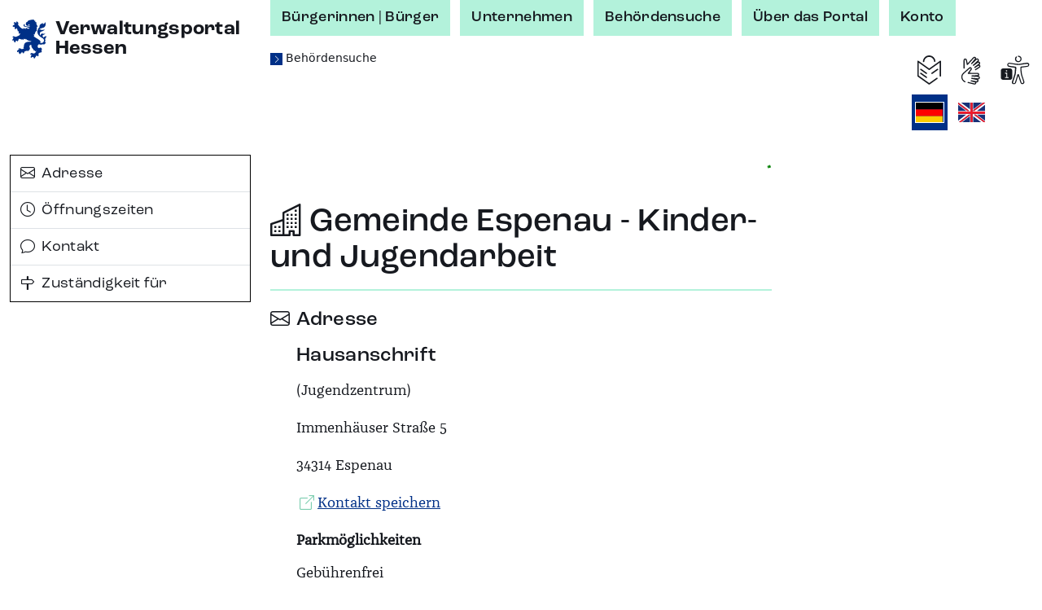

--- FILE ---
content_type: text/html;charset=UTF-8
request_url: https://verwaltungsportal.hessen.de/behoerde?org_id=L100001_9188255
body_size: 17511
content:
<!DOCTYPE html><html lang="de-DE" class="h-100"><head><meta name="viewport" content="width=device-width, initial-scale=1.0">
<link rel="icon" href="/themes/custom/vwp/icon.ico" type="image/vnd.microsoft.icon">
<link rel="stylesheet" media="all" href="/sites/default/files/css/css_9Q3GfpK_OmyGSJGClsZg58JDP2R7OjW47tq2oTHXMQU.css?delta=0&amp;language=de&amp;theme=vwp&amp;include=eJxFikEKgDAMBD9U7cn3SKKhFFIj3Wipr1f04GVghmEzh1fap8gECfx7EYCSICxWJW5WC2m-JKDDpXz7maUhvhyLrYc-qe1xAWZZs1t9Nakx6QDvmrd0AxwPLMY">
<link rel="stylesheet" media="all" href="/sites/default/files/css/css_smtfL5wvkrh87zCzjtPYEBArhB3yK2YY3RzFlkoYRuE.css?delta=1&amp;language=de&amp;theme=vwp&amp;include=eJxFikEKgDAMBD9U7cn3SKKhFFIj3Wipr1f04GVghmEzh1fap8gECfx7EYCSICxWJW5WC2m-JKDDpXz7maUhvhyLrYc-qe1xAWZZs1t9Nakx6QDvmrd0AxwPLMY">
<link rel="stylesheet" media="print" href="/sites/default/files/css/css_QFPAmim3lL0XwZ4IEmNUiAP4w6oiq98Hzh9wcXgk7O0.css?delta=2&amp;language=de&amp;theme=vwp&amp;include=eJxFikEKgDAMBD9U7cn3SKKhFFIj3Wipr1f04GVghmEzh1fap8gECfx7EYCSICxWJW5WC2m-JKDDpXz7maUhvhyLrYc-qe1xAWZZs1t9Nakx6QDvmrd0AxwPLMY">
<link rel="stylesheet" media="all" href="/sites/default/files/css/css_NKlnrILZCrIxqIDwuKPQvKxyxjHczwaYZxpUCCkQB_Q.css?delta=3&amp;language=de&amp;theme=vwp&amp;include=eJxFikEKgDAMBD9U7cn3SKKhFFIj3Wipr1f04GVghmEzh1fap8gECfx7EYCSICxWJW5WC2m-JKDDpXz7maUhvhyLrYc-qe1xAWZZs1t9Nakx6QDvmrd0AxwPLMY"><style>/* Temporäre Overrides; Nach Drupal verschieben */

.vwp-breadcrumb {
  position: relative;
}

/* common */

.hzd-list-really-unstyled {
  padding-left: 0;
  list-style: none;
  font-size: inherit;
  line-height: inherit;
  margin-bottom: 0;
}

/* Breadcrumb */

.hzd-breadcrumb {
  font-size: 0.875rem;
  line-height: 0.95rem;
  font-family: var(--bs-font-sans-serif);
  font-weight: normal;
  color: var(--bs-dark);
}

.hzd-breadcrumb-separator {
  color: var(--bs-primary);
  font-size: 0.65rem;
}
.hzd-breadcrumb-prefix {
  color: white; /* var(--bs-white) existiert(e) nicht */
  background-color: var(--bs-primary);
  display: inline-block;
  font-size: 0.65rem;
  width: 0.95rem;
  text-align: center;
}

.hzd-breadcrumb-link,
.hzd-breadcrumb-link:visited {
  text-decoration: none;
  /* TODO: entfernen, wenn keine globale CSS-Regel für das a-Tag überschrieben werden muss */
  color: inherit;
}
.hzd-breadcrumb-link:active,
.hzd-breadcrumb-link:hover,
.hzd-breadcrumb-link:focus {
  color: var(--bs-primary);
  text-decoration: underline;
}

.hzd-breadcrumb__first-item {
}

/* Accordion auf Sublagenseite */

.hzd-accordion-button-primary {
  color: #fff;
  background-color: var(--bs-primary);
}

.hzd-accordion-button-info {
  color: #fff;
  background-color: var(--bs-info);
}
.hzd-accordion-button-info:not(.collapsed) {
  background-color: var(--bs-info);
}

.hzd-accordion-button-primary:not(.collapsed)::after,
.hzd-accordion-button-primary::after,
.hzd-accordion-button-info:not(.collapsed)::after,
.hzd-accordion-button-info::after {
  background-image: url("data:image/svg+xml,%3csvg xmlns='http://www.w3.org/2000/svg' viewBox='0 0 16 16' fill='%23fff'%3e%3cpath fill-rule='evenodd' d='M1.646 4.646a.5.5 0 0 1 .708 0L8 10.293l5.646-5.647a.5.5 0 0 1 .708.708l-6 6a.5.5 0 0 1-.708 0l-6-6a.5.5 0 0 1 0-.708z'/%3e%3c/svg%3e");
}

.hzd-flex-row-wrap {
  display: flex;
  flex-wrap: wrap;
}

/* alte Stylings --> durchsehen, was noch benötigt wird und in Namensraum hzd- überführen */

.og-common-lage-icon {
  display: inline-block;
  width: 2.5rem;
  height: 2.5rem;
}

.og-flex-grow-shrink {
  flex-grow: 1;
  flex-shrink: 1;
}

.og-flex-row {
  display: flex;
  flex-direction: row;
}

.og-focusable:focus-visible {
  outline: 0.15rem solid #00c767;
}

.og-label-leistung {
  display: flex;
  flex-direction: row;
  align-items: center;
}

.og-label-leistung-icon {
  width: 1.3rem;
  height: 1.3rem;
  margin-right: 0.5rem;
}

.og-layout-label-field {
  display: flex;
  flex-direction: column;
}
.og-layout-label-field__label {
  display: flex;
  flex-direction: column;
}
.og-layout-label-field__field {
  margin-top: 0.25rem;
}

.og-margin-bottom-1 {
  margin-bottom: 1rem;
}

.og-raw-image__resizable {
  display: flex;
  align-items: stretch;
}

.og-raw-image__resizable svg {
  flex-grow: 1;
  flex-shrink: 1;
}

.og-icon-with-text {
  width: 1.4rem;
  margin-right: 0.6rem;
}

.og-square-button-box-primary {
  height: 2.125rem;
  width: 2.125rem;
  border: 1px solid var(--bs-primary);
  padding: 0.25rem;
  background-color: var(--bs-primary);
  color: white;
  /* für Safari (BAVWP-1960/BAVWP-1961) */
  align-items: stretch;
}

.og-w-rem-3 {
  width: 3rem;
}

.og-w-rem-1-5 {
  width: 1.5rem;
}

.og-line-height-rem-1-125 {
  line-height: 1.125rem;
}

.og-chevron-back:hover {
  color: rgba(var(--bs-light-rgb), var(--bs-text-opacity));
}

/* title-Tag in Svgs wird von Browsern für Hover-Tooltip verwendet */
svg {
  pointer-events: none;
}

/* 
 * ab hier: Änderungen an/Erweiterungen von Bootstrap-Klassen
 * TODO: mit Volkmar besprechen, ob diese Klassen benötigt werden oder alternativ in Drupal abgelegt werden können
 */
.og-link-primary-hover:hover,
.og-link-primary-hover:hover *,
.og-link-primary-hover:active,
.og-link-primary-hover:active *,
.og-link-primary-hover:focus-visible,
.og-link-primary-hover:focus-visible * {
  --bs-text-opacity: 1;
  --bs-bg-opacity: 1;
  color: rgba(var(--bs-light-rgb), var(--bs-text-opacity));
  background-color: rgba(var(--bs-primary-rgb), var(--bs-bg-opacity));
}

.og-link-secondary-hover:hover,
.og-link-secondary-hover:hover *,
.og-link-secondary-hover:active,
.og-link-secondary-hover:active * {
  --bs-text-opacity: 1;
  --bs-bg-opacity: 1;
  color: rgba(var(--bs-light-rgb), var(--bs-text-opacity));
  background-color: rgba(var(--bs-secondary-rgb), var(--bs-bg-opacity));
}

.og-link-primary-light-hover:hover {
  --bs-text-opacity: 1;
  color: rgba(var(--bs-primary-light-rgb), var(--bs-text-opacity));
}

.og-active-secondary {
  z-index: 2;
  --bs-text-opacity: 1;
  --bs-bg-opacity: 1;
  color: rgba(var(--bs-light-rgb), var(--bs-text-opacity));
  background-color: rgba(var(--bs-secondary-rgb), var(--bs-bg-opacity));
  border-color: rgba(var(--bs-secondary-rgb), var(--bs-bg-opacity));
}

.og-col-2-w-20 {
  column-count: 2;
  column-width: 20rem;
}

.og-break-inside-avoid {
  break-inside: avoid;
}

.og-font-roc-reg {
  font-family: 'RocGroteskW05-Regular', 'Segoe UI', Roboto;
}

.og-font-roc-med {
  font-family: 'RocGroteskW05-Medium', 'Segoe UI', Roboto;
}

.og-font-roc-bold {
  font-family: 'RocGroteskW05-Bold', 'Segoe UI', Roboto;
}

.og-indent-h1 {
  margin-left: 3rem;
}
.og-indent-h2 {
  margin-left: 2.25rem;
}
.og-indent-h3 {
  margin-left: 2rem;
}
.og-indent-h4 {
  margin-left: 1.625rem;
}
.og-indent-h5 {
  margin-left: 1.75rem;
}
.og-indent-h6 {
  margin-left: 1.5rem;
}
</style><style>.hzd-initial-toggle-closed {
  display: none;
}

.hzd-position-relative,
.hzd-initial-input-wrap {
  position: relative;
}
.hzd-initial-flex-row {
  display: flex;
  flex-direction: row;
}

/* input-loading */
.hzd-initial-input-loading {
  position: absolute;
  top: 0;
  right: 0.4rem;
}

/* LOADING */

/* based on https://github.com/mui-org/material-ui/blob/cc0ac062798857706d30ac9cf80bb2d7ab76eddb/packages/material-ui/src/CircularProgress/CircularProgress.js (MIT licensed) */

.hzd-initial-loading-div {
  animation: hzd-initial-mui-progress-circular-rotate 1.4s linear infinite;
  color: green;
  display: inline-block;
  line-height: 1;
  /* damit bei großen Größen (z.B. im Button) der Loading-Indicator komplett innerhalb des umgebenden Element liegt */
  vertical-align: top;
}

.hzd-initial-loading-div__44 {
  height: 44px;
  width: 44px;
}

.hzd-initial-loading-div__22 {
  height: 18px;
  width: 18px;
}

@keyframes hzd-initial-mui-progress-circular-rotate {
  100% {
    transform: rotate(360deg);
  }
}

.hzd-initial-loading-svg {
  /* Damit bei kleinen Größen das SVG wirklich genau im umgebenden span sitzt */
  vertical-align: top;
}

.hzd-initial-loading-svg-circle-44 {
  animation: hzd-initial-mui-progress-circular-dash-44 1.4s ease-in-out infinite;
  stroke: currentColor;
  /* Some default value that looks fine waiting for the animation to kicks in. */
  stroke-dasharray: 80px, 200px;
  stroke-dashoffset: 0;
}

.hzd-initial-loading-svg-circle-22 {
  animation: hzd-initial-mui-progress-circular-dash-22 1.4s ease-in-out infinite;
  stroke: currentColor;
  /* Some default value that looks fine waiting for the animation to kicks in. */
  stroke-dasharray: 40px, 200px;
  stroke-dashoffset: 0;
}

@keyframes hzd-initial-mui-progress-circular-dash-44 {
  0% {
    stroke-dasharray: 1px, 200px;
    stroke-dashoffset: 0;
  }
  50% {
    stroke-dasharray: 100px, 200px;
    stroke-dashoffset: -15px;
  }
  100% {
    stroke-dasharray: 100px, 200px;
    stroke-dashoffset: -125px;
  }
}

@keyframes hzd-initial-mui-progress-circular-dash-22 {
  0% {
    stroke-dasharray: 1px, 200px;
    stroke-dashoffset: 0;
  }
  50% {
    stroke-dasharray: 100px, 200px;
    stroke-dashoffset: -15px;
  }
  100% {
    stroke-dasharray: 100px, 200px;
    stroke-dashoffset: -50px;
  }
}

.hzd-initial-loading-overlay {
  position: fixed;
  top: 0;
  right: 0;
  bottom: 0;
  left: 0;
  background-color: rgba(255, 255, 255, 0.8);
  display: flex;
  justify-content: center;
  align-items: center;
  /* nötig, da Element am Anfang des body steht, da mobil ggf. bei der Interaktion noch nicht die gesamte Seite geladen ist */
  z-index: 10;
}

.hzd-main-loading-overlay {
  position: fixed;
  top: 0;
  right: 0;
  bottom: 0;
  left: 0;
  background-color: rgba(255, 255, 255, 0.8);
  display: flex;
  justify-content: center;
  align-items: center;
}

/* Ausgeschaltete Elemente */
.hzd-initial-off {
  display: none;
}

.vwp-chatbot-button {
  padding: 0;
}
@media screen and (max-width: 716px), screen and (max-height: 802px) {
  .vwp-chatbot-button-wrapper {
    bottom: 5px !important;
    right: 5px !important;
  }
  .vwp-chatbot-button {
    width: 90px !important;
    height: 90px !important;
  }
}
/* Chatbot-Button */
.vwp-chatbot-button-wrapper {
  position: fixed;
  bottom: 15px;
  right: 15px;
  z-index: 1000;
}
.vwp-chatbot-button {
  height: 120px;
  width: 120px;
  padding: 0;
  background: none;
  border: none;
  filter: drop-shadow(0px 0px 10px rgba(0, 0, 0, 0.5));
  transition-duration: 0.3s;
}
.vwp-chatbot-button:active,
.vwp-chatbot-button:hover,
.vwp-chatbot-button:focus {
  filter: drop-shadow(0px 0px 20px rgba(0, 0, 0, 0.5));
}

@media screen and (max-width: 716px), screen and (max-height: 802px) {
  .vwp-chatbot-button-wrapper {
    bottom: 5px;
    right: 5px;
  }
  .vwp-chatbot-button {
    width: 90px;
    height: 90px;
  }
}
</style><script>window.hzd_og_settings = {"chatbotSelectors":[],"chatbotScriptSrc":null,"nfkScriptSrc":{"id":"bmi115WidgetScript","src":"https://feedback.gov.de/he-verwaltungsportal/bmi-widget.js"},"nfkSettings":{"test":"false","instrumentId":"info-service-he-verwaltungsportal","portalId":"he-verwaltungsportal"},"chatbotBodySafeHtml":null}
window.hzd_og_srv_canonical_prefix = "https://verwaltungsportal.hessen.de"
window.hzd_og_srv_root = "/"
window.hzd_og_flags = undefined
window.hzd_og_data = {"drupalTitle":"Verwaltungsportal Hessen","langAndTexts":{"lang":"de_DE","texts":{"internal":{"SUCHERGEBNIS__FUER_SUCHBEGRIFF":{"placeholders":["suchbegriff"],"text":["für „",0,"“"]},"langTitle__EN":{"placeholders":[],"text":["English"]},"SUCHERGEBNIS__ALLE_BEHOERDEN_ANZEIGEN":{"placeholders":["count"],"text":["Alle ",0," Behörden anzeigen"]},"SUCHERGEBNIS__TEXT__NICHT_GEFUNDEN":{"placeholders":["forSearch","inRegion"],"text":["Es wurden ",0," ",1," keine Ergebnisse gefunden."]},"SUCHERGEBNIS__ANZAHL_LEISTUNGEN_MULTI":{"placeholders":["count"],"text":[0," Leistungen"]},"LISTE__TRENNER":{"placeholders":[],"text":[", "]},"SUCHERGEBNIS__ALLE_INFORMATIONEN_ANZEIGEN":{"placeholders":["count"],"text":["Alle ",0," Infoseiten anzeigen"]},"SUCHE__TYPFILTER__BUTTON_TEXT__INFO":{"placeholders":[],"text":["Infoseiten"]},"SUCHERGEBNIS__ANZAHL_BEHOERDEN_MULTI":{"placeholders":["count"],"text":[0," Behörden"]},"SUCHERGEBNIS__ANZAHL_LEISTUNGEN_SINGLE":{"placeholders":[],"text":["1 Leistung"]},"ORGSUCHE__FILTER__BUTTON_ZUSTAENDIG_FUER_ORT":{"placeholders":["ort"],"text":["Behörden zuständig für ",0]},"ODMAP__X_ONLINEDIENSTE_VERFUEGBAR__MULTIPLE":{"placeholders":["count","verfuegbar"],"text":[0," Online-Dienste",1]},"langTitle__DE_DE":{"placeholders":[],"text":["Deutsch"]},"SUCHERGEBNIS__IN_REGION":{"placeholders":["region"],"text":["in ",0]},"LISTE__UND":{"placeholders":[],"text":[" und "]},"SUCHERGEBNIS__ANZAHL_BEHOERDEN_SINGLE":{"placeholders":[],"text":["1 Behörde"]},"SUCHE__TYPFILTER__BUTTON_TEXT__LEISTUNG":{"placeholders":[],"text":["Leistungen"]},"ODMAP__X_ONLINEDIENSTE_VERFUEGBAR__SINGLE":{"placeholders":["verfuegbar"],"text":["1 Online-Dienst",0]},"SUCHERGEBNIS__ALLE_LEISTUNGEN_ANZEIGEN":{"placeholders":["count"],"text":["Alle ",0," Leistungen anzeigen"]},"SUCHE__TYPFILTER__BUTTON_TEXT__ORGEINHEIT":{"placeholders":[],"text":["Behörden"]},"SUCHERGEBNIS__TEXT__EIN_TYP_EIN_ERGEBNIS":{"placeholders":["forSearch","inRegion","resultCount"],"text":["Es wurde ",0," ",1," ",2," gefunden."]},"SUCHERGEBNIS__TYPFILTER_ENTFERNT":{"placeholders":["types"],"text":["Für den Filter „",0,"“ wurden keine Suchergebnisse gefunden, daher wurde ohne Filter gesucht."]},"ORGSUCHE__FILTER__BUTTON_IN_ORT":{"placeholders":["ort"],"text":["Behörden in ",0]},"ODMAP__X_ONLINEDIENSTE_VERFUEGBAR__VERFUEGBAR":{"placeholders":[],"text":[" verfügbar"]},"SUCHERGEBNIS__ANZAHL_INFORMATIONEN_SINGLE":{"placeholders":[],"text":["1 Infoseite"]},"SUCHERGEBNIS__ANZAHL_INFORMATIONEN_MULTI":{"placeholders":["count"],"text":[0," Infoseiten"]},"SUCHERGEBNIS__TEXT__MEHRERE_ERGEBNISSE":{"placeholders":["forSearch","inRegion","resultCount"],"text":["Es wurden ",0," ",1," ",2," gefunden."]}},"share":[{"action":"share","alt":"Teilen","iconId":"share","statisticTitle":"share"},{"action":"link","alt":"Auf Facebook teilen","iconId":"facebook","linkUrl":"https://www.facebook.com/sharer/sharer.php?u=${url}&title=${title}","statisticTitle":"facebook"},{"action":"link","alt":"Auf X teilen","iconId":"twitter","linkUrl":"https://twitter.com/intent/tweet?text=${title}+${url}","statisticTitle":"twitter"},{"action":"link","alt":"Auf LinkedIn teilen","iconId":"linkedin","linkUrl":"https://www.linkedin.com/shareArticle?mini=true&url=${url}&title=${title}","statisticTitle":"linkedin"},{"action":"link","alt":"Auf Xing teilen","iconId":"xing","linkUrl":"https://www.xing-share.com/app/user?op=share;sc_p=xing-share;url=${url}","statisticTitle":"xing"},{"action":"link","alt":"Per E-Mail versenden","iconId":"envelope","linkUrl":"mailto:?subject=${title}&body=${url}","statisticTitle":"email"},{"action":"print","alt":"Drucken","iconId":"printer","statisticTitle":"print"}],"simple":{"COMMON__BUND":"Bund","ORGSUCHE__INPUT__TITEL":"Behörde | Stichwort","SUCHERGEBNIS__TITEL_BEHOERDEN":"Behörden","SUCHE__BEREICH__ARIA":"Suche","ODMAP__OD_WERDEN_BEREITGESTELLT_VON":"Diese Online-Dienste werden bereitgestellt von:","ORT__FEEDBACK__NICHT_GEFUNDEN":"Der eingegebene Ort ergab keine Treffer","ODMAP__ORT_INPUT__TITEL":"Gemeinde | Stadt | Landkreis","SUCHE__FILTERBEREICH__TITEL":"Suchfilter","TEILEN__PLATZHALTER__TITEL":"${title}","SUCHERGEBNIS__ONLINE_DIENST_VERFUEGBAR":"Online-Dienst verfügbar","SEITENTITEL__FALLBACK":"Verwaltungsportal Hessen","ODMAP__BUTTON__ZOOM_IN__TITEL":"Hereinzoomen","TEILEN__GENERIC__ACTION__TEXT":"Teilen","SUCHE__BUTTON__TITLE":"Suche starten","SUCHE__INPUT__PLATZHALTER_UNTERNEHMEN":"Suche im Bereich Unternehmen","BUTTON__ZURUECK":"Zurück","SUCHE__INPUT__PLATZHALTER_BUERGER":"Suche im Bereich Bürgerinnen | Bürger","PRIVACY__REJECTED_MODAL__TEXT_HTML":"<p>Sie sind mit den Datenschutzhinweisen nicht einverstanden.</p><p>Leider kann die Funktion dann nicht verwendet werden.</p>","ORGSUCHE__FILTER__BUTTON_ORT":"Ort","ODMAP__BUTTON__ZOOM_OUT__TITEL":"Herauszoomen","NFK_DATENSCHUTZ_TITLE":"Datenschutz Feedback-Funktion","TEILEN__PLATZHALTER__URL":"${url}","ORT__FEEDBACK__EINGABE_UNGUELTIG":"Bitte geben Sie einen gültigen Suchbegriff ein","NFK_DATENSCHUTZ_TEXT_HTML":"<p>Die Feedback-Funktion (Nationale Feedback-Komponente, NFK) wird vom Bundesministerium des Innern und für Heimat (BMI) bereitgestellt. Wenn Sie diese Funktion nutzen, werden daher Daten an das BMI zur Durchführung dieser Funktion übermittelt.</p><p>Die genauen Informationen finden Sie in den <a href='/datenschutz-nfk' target='_blank'>Hinweisen zum Datenschutz bei der Feedback-Funktion (NFK)</a>.</p><p>Sind Sie damit einverstanden?</p>","ORT__FEEDBACK__LINK_NICHT_GEFUNDEN":"Der gesuchte Ort konnte nicht gefunden werden.","ORGSUCHE__FILTER__TITEL":"Filter","ODMAP__HINWEIS__ONLINEDIENSTE_WERDEN_BERECHNET":"Die Anzahl der Online-Dienste wird momentan berechnet. Sobald die Berechnung abgeschlossen ist, sehen Sie hier die Anzahl der verfügbaren Online-Dienste.","COMMON__FEHLER":"Fehler","PRIVACY__MODAL__REJECT":"Nein, ich stimme nicht zu","SUCHE__TYPFILTER__TITEL":"Filter","CHATBOT_DATENSCHUTZ_BUTTON_SRC":"","SUCHE__INPUT__LABEL":"Verwaltungsleistung | Behörde | Stichwort","COMMON__LAND_HESSEN":"Land Hessen","SUCHERGEBNIS__AUSWERTUNGSFEHLER":"Fehler beim Auswerten der Suchergebnisse","GEBIETSANGABE__GEMEINDEVERBAND_PRAEFIX":"Gemeindeverband","ORT__FEEDBACK__EINGABE_FEHLT":"Bitte geben Sie einen Ortsnamen ein.","ORGSUCHE__FILTER__BUTTON_KREIS":"Kreis","ORGSUCHE__TEXT_HTML":"<p>Die Behördensuche hilft Ihnen Behörden zu finden, die für eine Gemeinde und für Themen zuständig sind. Zuständigkeiten können auf den verschiedenen Verwaltungsebenen liegen. Mit dem Filter können Sie Ihre Suche auf die verschiedenen Verwaltungsebenen erweitern oder einschränken.</p>","ORGSUCHE__ERGEBNIS__ERKLAERUNG":"Behörden – zum Nachfiltern oder Erweitern der Suchergebnisse können die Filter weiter oben verwendet werden","SUCHE__FEEDBACK__MEINTEN_SIE":"Möchten Sie nach folgendem suchen?","SUCHERGEBNIS__ORTSANGABE_NOETIG":"Ortsangabe notwendig","ORGSUCHE__TITEL":"Behördensuche","STARTSEITE__UEBERSCHRIFT":"Verwaltung digital - finden Sie Ihr Thema","SUCHERGEBNIS__TITEL_INFORMATIONEN":"Infoseiten","SUCHERGEBNIS__TITEL_LEISTUNGEN":"Leistungen","SUCHERGEBNIS__TITEL":"Suchergebnisse","STARTSEITE__BEREICHWAHL__BUERGER":"Bürgerinnen | Bürger","SUCHE__BUTTON__ARIA":"Suchen","SUCHERGEBNIS__LEICHTE_SPRACHE_VERFUEGBAR":"Leichte Sprache verfügbar","GEBIETSANGABE__KREIS_PRAEFIX":"Landkreis","FEEDBACK__BUTTON_TEXT":"Feedback senden","ODMAP__BUTTON__ZOOM_RESET__TITEL":"Ganz Hessen","ORT__INPUT__TITEL":"Stadt | Ort | PLZ","CHATBOT__MODAL__NICHT_VERFUEGBAR__HEADER":"Chatbot-Funktion aktuell nicht verfügbar","DATENSCHUTZ__MODAL__FEHLER__TEXT_HTML":"Leider ist ein Fehler aufgetreten","ORGSUCHE__FILTER__BUTTON_DEUTSCHLAND":"Deutschland","SUCHE__FEEDBACK__EINGABE_FEHLT":"Bitte geben Sie Suchbegriffe ein.","SUCHE__FEEDBACK__FEHLER":"Es ist leider ein Fehler aufgetreten. Bitte überprüfen Sie Ihre Eingaben oder versuchen Sie es später erneut.","ORT__FEEDBACK__WIRD_GELADEN":"Der eingegebene Ort wird gesucht...","CHATBOT_DATENSCHUTZ_TITLE":"Datenschutz Chatbot","SEITENTITEL__BEHOERDENSUCHE":"Behördensuche","COMMON__HESSEN":"Hessen","PRIVACY__REJECTED_MODAL__HEADER":"Funktion nicht möglich","SUCHERGEBNIS__ANSPRECHPARTNER_VORHANDEN":"Ansprechpartner verfügbar","SUCHERGEBNIS__SUCHFEHLER":"Es ist leider ein Fehler aufgetreten. Bitte überprüfen Sie Ihre Eingaben oder versuchen Sie es später erneut.","BUTTON__EINGABE_LEEREN__ARIA":"Eingabe leeren","ORGSUCHE__FILTER__BUTTON_REGIERUNGSBEZIRK":"Regierungsbezirk","NFK__MODAL__NICHT_VERFUEGBAR__TEXT":"Leider steht die Feedback-Funktion aktuell nicht zur Verfügung, bitte versuchen Sie es später erneut","SUCHERGEBNIS__LAGE_SONSTIGE":"Sonstige","CHATBOT_DATENSCHUTZ_BUTTON_ALT":"","SUCHE__FEEDBACK__WO_SUCHEN":"Wo möchten Sie suchen? Bitte wählen Sie:","PRIVACY__MODAL__ACCEPT":"Ja, ich stimme zu","ODMAP__TITEL":"Online-Dienste in Hessen","CHATBOT__MODAL__NICHT_VERFUEGBAR__TEXT":"Leider steht die Chatbot-Funktion aktuell nicht zur Verfügung, bitte versuchen Sie es später erneut","STARTSEITE__BEREICHWAHL__UNTERNEHMEN":"Unternehmen","ORT__INPUT__BESCHREIBUNG":"Geben Sie einen Ort oder eine Postleitzahl ein","BUTTON__SUCHFELD_LEEREN__TITLE":"Suchbegriff löschen","ODMAP__HINWEIS":"Wählen Sie eine Gemeinde, eine Stadt oder einen Landkreis aus der Karte aus oder verwenden Sie die Suche. Über die Breadcrumb gelangen Sie zur vorherigen Ebene zurück.","STARTSEITE__BEREICHWAHL__TITEL":"Suche im Thema:","SUCHERGEBNIS__NICHT_GEFUNDEN":"Keine Ergebnisse","ORT__FEEDBACK__BITTE_AUSWAEHLEN":"Bitte wählen Sie einen der vorgeschlagenen Orte aus:","BUTTON__SCHLIESSEN":"Schließen","NFK__MODAL__NICHT_VERFUEGBAR__HEADER":"Feedback-Funktion aktuell nicht verfügbar","SUCHE__NICHT_GEFUNDEN":"Keine Ergebnisse gefunden. Bitte überprüfen Sie Ihre Eingaben.","ORGSUCHE__INPUT__BESCHREIBUNG":"Geben Sie eine Behörde oder ein Stichwort ein ","CHATBOT_DATENSCHUTZ_TEXT_HTML":"<p>Willkommen! Sie benötigen Informationen oder haben Fragen zu Verwaltungsleistungen? Dann sind Sie hier richtig und bekommen Unterstützung! Der Chatbot verfügt über aktuelle Informationen aus verifizierten und offiziellen Quellen.</p><p>Bevor Sie anfangen können mit dem Chatbot zu chatten, bestätigen Sie bitte die Datenschutzhinweise. Hier finden Sie die <a href='/datenschutz-chatbot' target='_blank'>Datenschutzhinweise für den Chatbot zur Verarbeitung von personenbezogenen Daten</a>.</p><p>Sind Sie damit einverstanden?</p>","ODMAP__ORT_INPUT__BESCHREIBUNG":"Geben Sie einen Ort ein","BUTTON__ABBRECHEN":"Abbrechen"}}},"odMapDomIds":[],"screenData":{"org":{"inpageNav":[{"iconClass":"bi-envelope","id":"Adresse","title":{"lang":"de_DE","text":"Adresse"}},{"iconClass":"bi-clock","id":"Öffnungszeiten","title":{"lang":"de_DE","text":"Öffnungszeiten"}},{"iconClass":"bi-chat","id":"Kontakt","title":{"lang":"de_DE","text":"Kontakt"}},{"iconClass":"bi-signpost","id":"Zuständigkeit_für","title":{"lang":"de_DE","text":"Zuständigkeit für"}}]},"screen":"org"},"shareTemplates":[{"action":"share","alt":"Teilen","iconId":"share","statisticTitle":"share"},{"action":"link","alt":"Auf Facebook teilen","iconId":"facebook","linkUrl":"https://www.facebook.com/sharer/sharer.php?u=${url}&title=${title}","statisticTitle":"facebook"},{"action":"link","alt":"Auf X teilen","iconId":"twitter","linkUrl":"https://twitter.com/intent/tweet?text=${title}+${url}","statisticTitle":"twitter"},{"action":"link","alt":"Auf LinkedIn teilen","iconId":"linkedin","linkUrl":"https://www.linkedin.com/shareArticle?mini=true&url=${url}&title=${title}","statisticTitle":"linkedin"},{"action":"link","alt":"Auf Xing teilen","iconId":"xing","linkUrl":"https://www.xing-share.com/app/user?op=share;sc_p=xing-share;url=${url}","statisticTitle":"xing"},{"action":"link","alt":"Per E-Mail versenden","iconId":"envelope","linkUrl":"mailto:?subject=${title}&body=${url}","statisticTitle":"email"},{"action":"print","alt":"Drucken","iconId":"printer","statisticTitle":"print"}],"showChatbot":true}
</script><script src="/assets/index-Br4jg9vX.js" type="module" defer=""></script><link href="/assets/index-qAqEmbpM.css" rel="stylesheet"><title>Gemeinde Espenau - Kinder- und Jugendarbeit - Verwaltungsportal Hessen</title><meta name="description" content="Verwaltungsportal Hessen"><meta name="keywords" content="Verwaltungsportal Hessen"><meta name="geo.region" content="DE-HE"><meta name="geo.placename" content="Espenau"><meta name="geo.position" content="51.4005415345121;9.472166271070298"><meta name="ICBM" content="51.4005415345121, 9.472166271070298"><link href="https://verwaltungsportal.hessen.de/behoerde?org_id=L100001_9188255" rel="canonical"><link href="/web-manifest.json" rel="manifest"><link href="https://verwaltungsportal.hessen.de/en/behoerde?org_id=L100001_9188255" rel="alternate" hreflang="en"><script type="application/json" data-drupal-selector="drupal-settings-json" defer>{"path":{"baseUrl":"\/","pathPrefix":"","currentPath":"node\/752","currentPathIsAdmin":false,"isFront":false,"currentLanguage":"de"},"pluralDelimiter":"\u0003","suppressDeprecationErrors":true,"csp":{"nonce":"A7OkwBnVpXEn6hrrTSDwbQ"},"user":{"uid":0,"permissionsHash":"e80a0012183dae4b19fbe7da9b8b4c18f4f37c6e3d9c2fd00520858e6edae0ab"}}</script><script src="/sites/default/files/js/js_ZzJ19yENofg_oxDAqCllh3KUIaqljlvJb9lAhEa6QNs.js?scope=header&amp;delta=0&amp;language=de&amp;theme=vwp&amp;include=eJxLys8vKS4pSiww1U-CM3WzinVzEktSi0t0ysoL9NNz8pMSc3SLSypzMvPSAfEpE3o" defer></script><script src="/sites/default/files/js/js_JT36g3-omi9NIRKBlMCqMii9ABKvGXhuXrBFKFSKteo.js?scope=footer&amp;delta=0&amp;language=de&amp;theme=vwp&amp;include=eJxLys8vKS4pSiww1U-CM3WzinVzEktSi0t0ysoL9NNz8pMSc3SLSypzMvPSAfEpE3o" defer></script></head><body data-bs-no-jquery="" class="d-flex flex-column h-100"><style>
  .hzd-initial-off {
    display: none;
  }
</style>
<template id="hzd-initial-input-loading">
  <div class="hzd-initial-input-loading">
    <span
      class="hzd-initial-loading-div hzd-initial-loading-div__22"
      role="progressbar"
      aria-label="Daten werden geladen"
    >
      <svg class="hzd-initial-loading-svg" viewBox="9 9 18 18">
        <circle
          class="hzd-initial-loading-svg-circle-22"
          cx="18"
          cy="18"
          r="8.1"
          fill="none"
          stroke-width="1.8"
        />
      </svg>
    </span>
  </div>
</template>

<div
  id="hzd-initial-page-overlay"
  class="hzd-initial-off hzd-initial-loading-overlay"
>
  <span
    class="hzd-initial-loading-div hzd-initial-loading-div__44"
    role="progressbar"
    aria-label="Seite wird geladen"
  >
    <svg class="hzd-initial-loading-svg" viewBox="22 22 44 44">
      <circle
        class="hzd-initial-loading-svg-circle-44"
        cx="44"
        cy="44"
        r="20.2"
        fill="none"
        stroke-width="3.6"
      />
    </svg>
  </span>
</div>
<script>const HZD_TYPE_DATA_ATTR = 'hzdType'
const HZD_REF_DATA_ATTR = 'hzdRef'
const HZD_INPUT_DATA_ATTR = 'hzdInput'
const HZD_ACTION_DATA_ATTR = 'hzdAction'
const HZD_DESTINATION_DATA_ATTR = 'hzdDestination'
const HZD_STATISTIC_URL_DATA_ATTR = 'hzdStatisticUrl'

const HZD_TYPE_CLEAR_INPUT = 'clear-input'
const HZD_TYPE_INPUT_DROP_DOWN = 'input-drop-down'
const HZD_TYPE_TOGGLE_PARENT_NEXT = 'toggle-parent-next'
const HZD_TYPE_BUTTON = 'button'

const HZD_DESTINATION_INTERNAL = 'internal'

// Actions
var pendingActions = []

function actionClearInput(evt, elem) {
  const inputId = elem.dataset[HZD_REF_DATA_ATTR]
  if (inputId) {
    const input = document.getElementById(inputId)
    if (input && input.tagName.toLowerCase() === 'input') {
      input.value = ''
    }
  }
}

const CLASS_INPUT_LOADING = 'hzd-initial-input-loading'
const CLASS_INPUT_WRAP = 'hzd-initial-input-wrap'

function actionInputDropdown(evt, elem) {
  const next = elem.parentElement.lastElementChild
  const type = elem.dataset[HZD_INPUT_DATA_ATTR]
  if (!next || !next.classList.contains(CLASS_INPUT_LOADING)) {
    const dropdown = document
      .getElementById(CLASS_INPUT_LOADING)
      .content.firstElementChild.cloneNode(true)
    elem.parentElement.appendChild(dropdown)
    elem.parentElement.classList.add(CLASS_INPUT_WRAP)
  }
}

const CLASS_TOGGLE_CLOSED = 'hzd-initial-toggle-closed'

function actionToggleParentNext(evt, elem) {
  const next = elem.parentElement.nextElementSibling
  next.classList.toggle(CLASS_TOGGLE_CLOSED)
}

// input

function handleInput(evt) {
  const elem = evt.target

  const hzdType = elem.dataset[HZD_TYPE_DATA_ATTR] || ''

  let action
  switch (hzdType) {
    case HZD_TYPE_INPUT_DROP_DOWN:
      action = actionInputDropdown
      break
    default:
      break
  }
  if (action) {
    action(evt, elem)
  }
}

// click

const ID_PAGE_OVERLAY = 'hzd-initial-page-overlay'
const CLASS_OFF = 'hzd-initial-off'

function handleButtonClicked(evt, elem) {
  const actionKey = elem.dataset[HZD_ACTION_DATA_ATTR]
  document.getElementById(ID_PAGE_OVERLAY).classList.remove(CLASS_OFF)
  pendingActions.push({ key: actionKey, dom: elem })
}

function handleLinkClicked(evt, elem) {
  const destination = elem.dataset[HZD_DESTINATION_DATA_ATTR]
  const internalLink = destination === HZD_DESTINATION_INTERNAL
  if (internalLink) {
    document.getElementById(ID_PAGE_OVERLAY).classList.remove(CLASS_OFF)
    evt.preventDefault()
    pendingActions.push({ key: 'navigate', param: elem.href })
  }
}

function handleClick(evt) {
  const elem = evt.target.closest('a,button')

  if (!elem) {
    return
  }

  const hzdType = elem.dataset[HZD_TYPE_DATA_ATTR] || ''

  let action
  switch (hzdType) {
    case HZD_TYPE_CLEAR_INPUT:
      action = actionClearInput
      break
    case HZD_TYPE_TOGGLE_PARENT_NEXT:
      action = actionToggleParentNext
      break
    case HZD_TYPE_BUTTON:
      action = handleButtonClicked
      break
    default:
      if (elem.tagName.toLowerCase() === 'a') {
        // TODO: prüfen, ob hier eine Browser-Navigation evtl. angenehmer für den User ist
        action = handleLinkClicked
      }
  }
  if (action) {
    action(evt, elem)
  }
}

function handleClickStatistic(evt) {
  const elem = evt.target.closest('a')
  if (!elem) {
    return
  }
  const statisticUrl = elem.dataset[HZD_STATISTIC_URL_DATA_ATTR] || ''
  if (!statisticUrl) {
    return
  }

  const referrerUrl = new URL(window.location.href)
  referrerUrl.hash = ''
  var referrer = referrerUrl.toString()
  var urlWithParams =
    statisticUrl +
    '?address=' +
    encodeURIComponent(elem.href) +
    '&referrer=' +
    encodeURIComponent(referrer)

  var req = new XMLHttpRequest()
  req.open('GET', urlWithParams, true)
  req.send()
}

function handleSubmit(evt) {
  document.getElementById(ID_PAGE_OVERLAY).classList.remove(CLASS_OFF)
  evt.preventDefault()
}

const ERROR_MAX_COUNT = 3
// 1 Stunde = 60 Min. * 60 Sek. * 1000 Millis.
const ERROR_PAUSE = 60 * 60 * 1000
var errorCount = 0
var errorTs = 0
var errorCountSuppressed = 0

function logWindowError(scope, ev) {
  try {
    const now = Date.now()
    if (errorCount >= ERROR_MAX_COUNT) {
      if (now - errorTs < ERROR_PAUSE) {
        errorCountSuppressed++
        return
      }
    }
    errorCount++
    errorTs = now

    var error = ev.error || ev.reason || {}
    var promise = ev.promise
    if (typeof console === 'object' && typeof console.error === 'function') {
      console.error('Unhandled error, Event:', ev, 'Error:', error)
    }
    const url = '/og_srv/log_error'
    const params =
      '?scope=' +
      encodeURIComponent(scope) +
      '&c=' +
      encodeURIComponent(errorCount) +
      (errorCountSuppressed
        ? '&cs=' + encodeURIComponent(errorCountSuppressed)
        : '') +
      '&errName=' +
      encodeURIComponent(error.name) +
      '&errMessage=' +
      encodeURIComponent(error.message) +
      '&errFileName=' +
      encodeURIComponent(error.fileName) +
      '&errLineNumber=' +
      encodeURIComponent(error.lineNumber) +
      '&errColumnNumber=' +
      encodeURIComponent(error.columnNumber) +
      '&line=' +
      encodeURIComponent(ev.lineno) +
      '&column=' +
      encodeURIComponent(ev.colno) +
      '&evtType=' +
      encodeURIComponent(ev.type) +
      '&promise=' +
      encodeURIComponent(String(promise)) +
      '&errStack=' +
      encodeURIComponent(String(error.stack))
    const urlWithParams = url + params
    const urlWithParamsCutted = urlWithParams.substring(
      0,
      Math.min(1950, urlWithParams.length),
    )
    var req = new XMLHttpRequest()
    req.open('GET', urlWithParamsCutted, true)
    req.send()
    errorCountSuppressed = 0
  } catch (e) {
    try {
      console.error('Error logging error', e)
    } catch (e2) {
      // do nothing
    }
  }
}

function getLogger(scope) {
  return function (ev) {
    logWindowError(scope, ev)
  }
}

function addErrorHandlers() {
  window.addEventListener('error', getLogger('err'))
  window.addEventListener('unhandledrejection', getLogger('unhrej'))
}

function addHandlers() {
  const body = document.body
  body.addEventListener('click', handleClick)
  body.addEventListener('input', handleInput)
  body.addEventListener('submit', handleSubmit)
  body.addEventListener('click', handleClickStatistic)
}

function removeHandlers() {
  const body = document.body
  body.removeEventListener('click', handleClick)
  body.removeEventListener('input', handleInput)
  body.removeEventListener('submit', handleSubmit)
  // don't remove handleClickStatistic
}

function jsHandover() {
  removeHandlers()
  const inputs = document.querySelectorAll('input[data-hzd-input]')
  return { inputs, pendingActions }
}

function removeOverlay() {
  document.getElementById(ID_PAGE_OVERLAY).classList.add(CLASS_OFF)
}

window.hzd_og_getLogger = getLogger
window.hzd_og_sw_url = '/sw.js'

addErrorHandlers()
addHandlers()
</script><header id="header"><div class="position-relative"><a href="#main-content" class="visually-hidden-focusable skip-link"> Direkt zum Inhalt </a>
<div class="navbar navbar-expand-lg mb-4">
 <div class="container-fluid">
  <div class="row">
   <div class="page-branding col-10 col-sm-10 col-lg-3">
    <div class="region region-nav-branding">
     <div id="block-vwp-branding" class="block block-system block-system-branding-block"><a href="/" title="Zur Startseite" rel="home" class="navbar-brand d-flex align-items-center"> <img src="/themes/custom/vwp/loewe_landeswappen_hessens.svg" alt="Löwe - Landeswappen Hessens">
       <div class="site-title">
        Verwaltungsportal<br>Hessen
       </div> </a>
      <div class="hessen-logo d-none d-print-flex align-items-center pt-5"><img class="" alt="Logo Hessen" src="/themes/custom/vwp/img/logo-hessen.svg">
       <div class="site-title ms-3">
        Hessisches Ministerium für Digitalisierung und Innovation
       </div>
      </div>
     </div>
    </div>
   </div>
   <div class="col-2 col-sm-2 col-lg-9 d-lg-none d-flex align-items-center justify-content-end d-print-none"><button class="navbar-toggler collapsed p-0" type="button" data-bs-toggle="collapse" data-bs-target="#navbarSupportedContent" aria-controls="navbarSupportedContent" aria-expanded="false" aria-label="Menü öffnen"> <span class="navbar-toggler-icon"></span> </button>
   </div>
   <div class="col-lg-9 d-print-none">
    <div class="frontpage-hidden collapse navbar-collapse" id="navbarSupportedContent">
     <div class="region region-nav-main">
      <nav role="navigation" aria-labelledby="block-vwp-main-navigation-menu" id="block-vwp-main-navigation" class="block block-menu navigation menu--main">
       <h5 class="visually-hidden" id="block-vwp-main-navigation-menu">Hauptnavigation</h5>
       <nav class="menu-main" aria-label="Hauptnavigation">
        <ul data-block="nav_main" class="navbar-nav mr-auto">
         <li class="nav-item"><a href="/buerger?pv_lage=1000000" class="nav-link" data-drupal-link-query="{&quot;pv_lage&quot;:&quot;1000000&quot;}">Bürgerinnen | Bürger</a></li>
         <li class="nav-item"><a href="/unternehmen?pv_lage=2000000" class="nav-link" data-drupal-link-query="{&quot;pv_lage&quot;:&quot;2000000&quot;}">Unternehmen</a></li>
         <li class="nav-item"><a href="/behoerdensuche" class="nav-link">Behördensuche</a></li>
         <li class="nav-item"><a href="/ueber-das-portal" class="nav-link" data-drupal-link-system-path="node/582">Über das Portal</a></li>
         <li class="nav-item"><a href="/nutzerkonto-bund" title="Nutzerkonto Bund" class="nav-link" data-drupal-link-system-path="node/702">Konto</a></li>
        </ul>
       </nav>
      </nav>
      <div class="d-lg-none d-block">
       <nav class="language-switcher language-switcher-js" aria-label="Sprachauswahl">
        <ul class="nav">
         <li hreflang="de" data-drupal-link-system-path="node/752" class="nav-item is-active" aria-current="page"><a href="https://verwaltungsportal.hessen.de/behoerde?org_id=L100001_9188255" class="nav-link d-flex align-items-center is-active" rel="alternate" title="Webseite in deutscher Sprache" hreflang="de"><span class="d-lg-none ms-2">Deutsch</span></a></li>
         <li hreflang="en" data-drupal-link-system-path="node/752" class="nav-item"><a href="https://verwaltungsportal.hessen.de/en/behoerde?org_id=L100001_9188255" class="nav-link d-flex align-items-center" rel="alternate" title="Website in English" hreflang="en"><span class="d-lg-none ms-2">English</span></a></li>
        </ul>
       </nav>
      </div>
      <div class="d-lg-none d-block">
       <nav class="meta-menu" aria-label="Hilfsnavigation">
        <ul class="nav">
         <li class="nav-item "><a class="vwp-icon--touch d-flex align-items-center" href="/leichte-sprache" title="Leichte Sprache">
           <div class="field field--name-field-icon field--type-entity-reference field--label-hidden field__item">
            <div class="image-box">
             <svg xmlns="http://www.w3.org/2000/svg" version="1.1" width="32" height="32" viewbox="0 0 32 32" fill="currentColor">
              <path d="M15.58 29c-0.14-0-0.27-0.045-0.375-0.121l0.002 0.001-9.955-7.1c-0.153-0.106-0.252-0.281-0.252-0.479 0-0.003 0-0.006 0-0.010v0-13.028c0.004-0.235 0.142-0.436 0.341-0.531l0.004-0.002c0.081-0.040 0.177-0.064 0.278-0.064 0.141 0 0.271 0.046 0.376 0.123l9.581 6.842 9.583-6.843c0.104-0.074 0.234-0.118 0.373-0.118 0.101 0 0.197 0.023 0.283 0.064l-0.004-0.002c0.203 0.095 0.341 0.296 0.345 0.53v13.027c-0.019 0.332-0.294 0.595-0.629 0.595s-0.61-0.262-0.629-0.593l-0-0.002v-11.84l-8.949 6.395c-0.104 0.075-0.233 0.12-0.373 0.12s-0.27-0.045-0.375-0.121l0.002 0.001-8.949-6.395v11.539l9.322 6.657 6.6-4.691c0.095-0.058 0.21-0.093 0.333-0.093 0.202 0 0.382 0.093 0.5 0.238l0.001 0.001c0.076 0.097 0.122 0.22 0.122 0.355 0 0.179-0.082 0.339-0.21 0.445l-0.001 0.001-6.968 4.975c-0.104 0.077-0.235 0.123-0.377 0.123-0 0-0.001 0-0.001 0h0z"></path> <path d="M20.558 8.852c-0.005 0-0.012 0-0.018 0-0.329 0-0.596-0.261-0.607-0.587l-0-0.001c-0.212-2.236-2.081-3.972-4.355-3.972s-4.143 1.736-4.354 3.955l-0.001 0.018c0.001 0.014 0.002 0.030 0.002 0.047 0 0.216-0.118 0.404-0.293 0.503l-0.003 0.002c-0.094 0.055-0.207 0.087-0.328 0.087s-0.233-0.032-0.331-0.089l0.003 0.002c-0.178-0.101-0.296-0.289-0.296-0.504 0-0.016 0.001-0.033 0.002-0.049l-0 0.002c0.153-2.97 2.599-5.32 5.593-5.32s5.44 2.35 5.592 5.306l0.001 0.014c-0.007 0.326-0.273 0.588-0.6 0.588-0.003 0-0.005 0-0.008-0h0z"></path> <path d="M13.092 23.066c-0 0-0.001 0-0.001 0-0.139 0-0.269-0.044-0.374-0.119l0.002 0.001-4.974-3.51c-0.15-0.102-0.248-0.273-0.248-0.466 0-0.134 0.047-0.257 0.125-0.353l-0.001 0.001c0.12-0.143 0.298-0.233 0.497-0.233 0.139 0 0.268 0.044 0.374 0.119l-0.002-0.001 4.978 3.509c0.151 0.103 0.249 0.274 0.249 0.468 0 0.134-0.046 0.256-0.124 0.353l0.001-0.001c-0.116 0.143-0.292 0.233-0.489 0.233-0.005 0-0.009-0-0.014-0h0.001z"></path> <path d="M13.092 19.516c-0 0-0.001 0-0.001 0-0.139 0-0.269-0.044-0.374-0.119l0.002 0.001-4.974-3.51c-0.15-0.102-0.248-0.273-0.248-0.466 0-0.134 0.047-0.257 0.125-0.353l-0.001 0.001c0.12-0.143 0.298-0.233 0.497-0.233 0.139 0 0.268 0.044 0.374 0.119l-0.002-0.001 4.978 3.509c0.151 0.103 0.249 0.274 0.249 0.468 0 0.134-0.046 0.256-0.124 0.353l0.001-0.001c-0.116 0.143-0.292 0.233-0.489 0.233-0.005 0-0.009-0-0.014-0h0.001z"></path> <path d="M18.069 19.516c-0.004 0-0.008 0-0.012 0-0.196 0-0.372-0.090-0.487-0.231l-0.001-0.001c-0.077-0.096-0.123-0.218-0.123-0.352 0-0.194 0.098-0.365 0.247-0.467l0.002-0.001 4.978-3.509c0.104-0.073 0.232-0.117 0.372-0.117 0.2 0 0.378 0.090 0.497 0.232l0.001 0.001c0.077 0.095 0.124 0.218 0.124 0.352 0 0.193-0.097 0.364-0.246 0.465l-0.002 0.001-4.976 3.509c-0.104 0.074-0.233 0.118-0.372 0.118-0 0-0.001 0-0.001 0h0z"></path>
             </svg>
            </div>
           </div> <span class="nav-title d-lg-none">Leichte Sprache</span> </a></li>
         <li class="nav-item "><a class="vwp-icon--touch d-flex align-items-center" href="/gebaerdensprache" title="Gebärdensprache">
           <div class="field field--name-field-icon field--type-entity-reference field--label-hidden field__item">
            <div class="image-box">
             <svg xmlns="http://www.w3.org/2000/svg" version="1.1" width="32" height="32" viewbox="0 0 32 32" fill="currentColor">
              <path d="M18.36 28.968c-0.001 0-0.002 0-0.002 0-0.12 0-0.236-0.014-0.348-0.040l0.010 0.002-5.611-1.342c-0.22-0.056-0.38-0.252-0.38-0.486 0-0.277 0.224-0.501 0.501-0.501 0.043 0 0.085 0.005 0.124 0.016l-0.003-0.001 5.585 1.354c0.033 0.008 0.071 0.012 0.11 0.012 0.277 0 0.502-0.225 0.502-0.502 0-0.238-0.166-0.438-0.389-0.489l-0.003-0.001-3.272-0.885c-0.216-0.059-0.372-0.253-0.372-0.483 0-0.041 0.005-0.082 0.015-0.12l-0.001 0.003c0.058-0.222 0.257-0.383 0.493-0.383 0.032 0 0.064 0.003 0.095 0.009l-0.003-0 4.736 0.9c0.019 0.002 0.041 0.003 0.063 0.003 0.318 0 0.576-0.258 0.576-0.576 0-0.283-0.204-0.519-0.474-0.567l-0.003-0.001-4.589-0.987c-0.255-0.025-0.452-0.239-0.452-0.498 0-0.276 0.224-0.5 0.5-0.5 0.036 0 0.072 0.004 0.106 0.011l-0.003-0.001 5.442 0.488c0.038 0.008 0.082 0.013 0.127 0.013 0.195 0 0.368-0.088 0.484-0.227l0.001-0.001c0.088-0.106 0.142-0.244 0.142-0.395 0-0.088-0.018-0.172-0.052-0.248l0.002 0.004c-0.092-0.21-0.29-0.358-0.525-0.377l-0.002-0-5.54-0.4c-0.276 0-0.5-0.224-0.5-0.5s0.224-0.5 0.5-0.5v0l5.015-0.229c0.005 0 0.010 0 0.015 0 0.137 0 0.262-0.054 0.354-0.142l-0 0c0.095-0.091 0.153-0.219 0.153-0.36 0-0.271-0.215-0.491-0.483-0.5l-0.001-0-8.279-0.128c-0.192-0.002-0.358-0.112-0.441-0.272l-0.001-0.003c-0.033-0.065-0.053-0.142-0.053-0.224 0-0.11 0.036-0.212 0.096-0.295l-0.001 0.001 2.3-3.2c0.1-0.128 0.377-0.5 0.109-0.784-0.093-0.102-0.227-0.166-0.376-0.166-0.13 0-0.248 0.049-0.338 0.129l0.001-0-5.354 4.787c-0.758 0.729-1.229 1.752-1.229 2.884 0 1.656 1.006 3.077 2.441 3.685l0.026 0.010c0.203 0.067 0.347 0.255 0.347 0.476 0 0.276-0.224 0.5-0.5 0.5-0.082 0-0.159-0.020-0.227-0.054l0.003 0.001c-1.819-0.775-3.071-2.548-3.071-4.613 0-1.418 0.59-2.697 1.538-3.607l0.002-0.002 5.355-4.794c0.269-0.259 0.636-0.418 1.040-0.418 0.829 0 1.502 0.672 1.502 1.502 0 0.426-0.177 0.81-0.462 1.084l-0.001 0-1.725 2.4 7.306 0.11c0.826 0.003 1.494 0.674 1.494 1.5 0 0.489-0.234 0.923-0.596 1.197l-0.004 0.003c0.667 0.21 1.142 0.823 1.142 1.547 0 0.894-0.725 1.619-1.619 1.619-0.006 0-0.012-0-0.018-0h0.001c0.246 0.276 0.396 0.641 0.396 1.041 0 0.278-0.073 0.54-0.2 0.767l0.004-0.008c-0.276 0.492-0.795 0.82-1.39 0.82-0.088 0-0.175-0.007-0.259-0.021l0.009 0.001-0.2-0.038c0.055 0.149 0.087 0.321 0.087 0.5 0 0.82-0.664 1.484-1.484 1.484-0.004 0-0.008 0-0.011-0h0.001z"></path> <path d="M19.128 16.191c-0.002 0-0.004 0-0.006 0-0.276 0-0.5-0.224-0.5-0.5 0-0.175 0.090-0.328 0.225-0.418l0.002-0.001 3.429-2.251c0.126-0.091 0.206-0.236 0.206-0.401 0-0.108-0.035-0.209-0.094-0.29l0.001 0.001c-0.093-0.129-0.244-0.213-0.413-0.213-0.107 0-0.206 0.033-0.288 0.090l0.002-0.001-2.855 1.827c-0.081 0.055-0.181 0.088-0.289 0.088-0.176 0-0.331-0.088-0.424-0.222l-0.001-0.002c-0.056-0.080-0.089-0.18-0.089-0.287 0-0.175 0.088-0.329 0.223-0.421l0.002-0.001 3.851-2.892c0.078-0.097 0.126-0.222 0.126-0.357 0-0.142-0.052-0.272-0.137-0.371l0.001 0.001c-0.107-0.125-0.265-0.203-0.441-0.203-0.103 0-0.199 0.027-0.283 0.074l0.003-0.002-3.814 2.735c-0.082 0.058-0.183 0.092-0.293 0.092-0.165 0-0.312-0.078-0.406-0.2l-0.001-0.001c-0.071-0.086-0.113-0.196-0.113-0.317 0-0.146 0.062-0.277 0.162-0.369l0-0 4.006-3.687c0.14-0.115 0.228-0.287 0.228-0.481 0-0.154-0.056-0.295-0.149-0.403l0.001 0.001c-0.116-0.133-0.286-0.216-0.475-0.216-0.155 0-0.297 0.056-0.406 0.149l0.001-0.001-4 3.819c-0.094 0.102-0.228 0.166-0.378 0.166-0.131 0-0.251-0.049-0.342-0.131l0 0c-0.104-0.092-0.169-0.226-0.169-0.375 0-0.131 0.051-0.251 0.134-0.34l-0 0 3.183-3.852c0.089-0.093 0.143-0.218 0.143-0.357 0-0.006-0-0.013-0-0.019l0 0.001c-0.004-0.139-0.066-0.262-0.162-0.349l-0-0c-0.090-0.079-0.208-0.127-0.338-0.127-0.149 0-0.283 0.063-0.376 0.165l-0 0-5.622 6.024c-0.092 0.101-0.224 0.165-0.371 0.165-0.241 0-0.442-0.171-0.489-0.398l-0.001-0.003-0.846-3.837c-0.030-0.15-0.147-0.608-0.514-0.608v0c-0.002-0-0.004-0-0.006-0-0.276 0-0.5 0.224-0.5 0.5 0 0 0 0 0 0v0l-0.019 7.15c-0.017 0.271-0.234 0.486-0.505 0.5l-0.001 0c-0.001 0-0.001 0-0.002 0-0.138 0-0.264-0.056-0.354-0.147v0c-0.090-0.090-0.146-0.215-0.146-0.353 0-0.001 0-0.001 0-0.002v0l0.020-7.125c0.003-0.829 0.676-1.5 1.505-1.5 0.002 0 0.004 0 0.005 0h-0c0.789 0.019 1.431 0.623 1.51 1.393l0.001 0.007 0.634 2.892 4.977-5.342c0.278-0.301 0.675-0.489 1.116-0.489 0.391 0 0.747 0.148 1.016 0.39l-0.001-0.001c0.289 0.258 0.477 0.625 0.5 1.035l0 0.004c0.003 0.032 0.004 0.069 0.004 0.107s-0.002 0.075-0.005 0.112l0-0.005c0.235-0.137 0.518-0.218 0.82-0.218 0.042 0 0.084 0.002 0.126 0.005l-0.006-0c0.844 0.075 1.502 0.779 1.502 1.636 0 0.413-0.152 0.79-0.403 1.078l0.002-0.002c0.682 0.005 1.261 0.44 1.481 1.047l0.003 0.011c0.056 0.155 0.089 0.334 0.089 0.52 0 0.494-0.229 0.935-0.586 1.223l-0.003 0.002-0.162 0.124c0.267 0.116 0.488 0.295 0.65 0.52l0.003 0.005c0.17 0.239 0.272 0.538 0.272 0.86 0 0.51-0.255 0.96-0.645 1.23l-3.45 2.257c-0.077 0.051-0.172 0.082-0.274 0.082-0.003 0-0.006-0-0.009-0h0z"></path>
             </svg>
            </div>
           </div> <span class="nav-title d-lg-none">Gebärdensprache</span> </a></li>
         <li class="nav-item "><a class="vwp-icon--touch d-flex align-items-center" href="/erklaerung-zur-barrierefreiheit" title="Erklärung zur Barrierefreiheit">
           <div class="field field--name-field-icon field--type-entity-reference field--label-hidden field__item">
            <div class="image-box">
             <svg xmlns="http://www.w3.org/2000/svg" xmlns:xlink="http://www.w3.org/1999/xlink" version="1.1" width="32" height="32" id="Ebene_1" x="0px" y="0px" viewbox="0 0 33 32" style="enable-background:new 0 0 33 32;" xml:space="preserve" fill="currentColor">
              <path d="M30.3,10.9c-0.1-0.9-0.9-1.7-1.9-1.7c-0.1,0-0.2,0-0.2,0l0,0L24,9.8L23.2,10l-0.6,0.1c-0.4,0.1-1,0.1-1.5,0.2h0  c-0.3,0-0.6,0-0.9,0c-0.9,0-1.8-0.1-2.6-0.2l0.1,0c-1.5-0.2-3.1-0.4-4.6-0.7l-0.9-0.1c-0.1,0-0.2,0-0.3,0c-0.9,0-1.7,0.7-1.9,1.6  l0,0c0,0.1,0,0.2,0,0.3c0,1,0.7,1.7,1.6,1.9l0,0l1.7,0.3l1.5,0.2l2.3,0.3v0.1c0,0.1,0,0.3,0,0.4s0,0.3,0,0.5l0,0  c-0.1,1.1-0.2,2.1-0.3,3.1v0.4c0,0.5-0.1,1-0.2,1.4l0,0c-0.4,1.3-0.9,2.7-1.3,4L15.2,24c0,0.1-0.8,2.5-0.9,2.7  c-0.1,0.2-0.1,0.4-0.1,0.6c0,0.3,0.1,0.7,0.2,0.9l0,0c0.2,0.4,0.6,0.6,1,0.7l0,0l0.2,0c0.1,0,0.3,0.1,0.5,0.1l0,0h0.1  c0.8,0,1.5-0.5,1.8-1.2l0,0c0.2-0.5,0.4-1.1,0.5-1.6l0.7-2.2l0.2-0.6c0.2-0.7,0.5-1.4,0.7-2.1l1.3,4c0.2,0.7,0.5,1.5,0.8,2.4  c0.2,0.5,0.5,0.9,0.9,1.1l0,0c0.2,0.1,0.5,0.2,0.8,0.2c0.2,0,0.4,0,0.6-0.1l0,0c0.8-0.2,1.3-1,1.3-1.8c0-0.2,0-0.4-0.1-0.6l0,0  c-0.1-0.2-0.2-0.5-0.2-0.7l-1.5-4.5c-0.3-0.8-0.5-1.7-0.6-2.6l0,0c-0.1-0.8-0.1-1.4-0.2-1.8c0-0.3-0.1-0.6-0.1-0.8  c0-0.2,0-0.4-0.1-0.7c0-0.6,0-1.1,0-1.6l5.5-0.8c1-0.1,1.7-0.9,1.7-1.9C30.3,11,30.3,11,30.3,10.9L30.3,10.9L30.3,10.9z M22.9,12.8  c-0.4,0-0.8,0.4-0.8,0.8c0,0,0,0.1,0,0.1v0c0,0.2,0,0.5,0,0.8s0,0.6,0,1l0.1,1.5l0.1,0.5c0.1,0.4,0.1,0.8,0.1,1.3v0  c0.1,1.1,0.4,2.1,0.7,3l0-0.1l1.5,4.4c0,0.1,0.1,0.2,0.1,0.4s0.1,0.2,0.1,0.4v0c0,0.1,0,0.2,0,0.2c0,0.2,0,0.3-0.1,0.4l0,0  c-0.2,0.3-0.5,0.5-0.9,0.5c-0.1,0-0.2,0-0.3-0.1l0,0c-0.2-0.1-0.4-0.3-0.4-0.5l0,0c-0.2-0.5-0.3-1-0.5-1.5c-0.1-0.3-0.2-0.7-0.3-1  l-1.5-4.6c-0.2-0.6-0.6-0.6-0.9-0.6c-0.3,0.1-0.5,0.3-0.6,0.6l0,0c-0.2,0.6-0.4,1.1-0.5,1.7s-0.4,1.1-0.5,1.7l-0.6,1.9  c-0.1,0.3-0.2,0.6-0.3,0.9s-0.2,0.7-0.3,1c-0.1,0.6-0.8,0.7-1.2,0.6c-0.2,0-0.4-0.2-0.6-0.4l0,0c0-0.1,0-0.2,0-0.3  c0-0.2,0.1-0.4,0.2-0.6l0,0l0.2-0.6l0.6-1.8l0.2-0.5c0.4-1.2,0.8-2.5,1.2-3.8c0.1-0.5,0.2-1,0.3-1.5l0,0V18c0.1-1.1,0.2-2.2,0.3-3.2  v-1.2c0,0,0,0,0,0c0-0.4-0.3-0.7-0.7-0.7h0L15,12.5l-1.6-0.2L11.7,12c-0.5-0.1-0.8-0.5-0.8-0.9c0,0,0-0.1,0-0.1v0  c0.1-0.4,0.5-0.8,0.9-0.8l0,0c0,0,0,0,0.1,0s0.1,0,0.1,0h0l1.4,0.2c1.4,0.2,2.8,0.4,4.1,0.7c0.8,0.1,1.7,0.2,2.6,0.2  c0.4,0,0.7,0,1.1,0l0,0c0.7,0,1.4-0.2,2.1-0.3l0.9-0.1l1.7-0.3l2.4-0.3c0,0,0,0,0.1,0c0.4,0,0.7,0.2,0.8,0.5l0,0  c0.1,0.1,0.1,0.2,0.1,0.4c0,0.3-0.1,0.5-0.3,0.7l0,0c-0.1,0.1-0.3,0.2-0.5,0.2l0,0L22.9,12.8z"></path> <path d="M12.6,14.5H6.1c-1.1,0-2,0.9-2,2V23c0,1.1,0.9,2,2,2h6.5c1.1,0,2-0.9,2-2v-6.5C14.6,15.4,13.7,14.5,12.6,14.5z   M8.7,16.6c0-0.1,0-0.2,0.1-0.3c0.1-0.1,0.2-0.1,0.3-0.1c0,0,0,0,0,0l0,0h0.4c0,0,0,0,0,0c0.1,0,0.2,0,0.3,0.1  c0.1,0.1,0.1,0.2,0.1,0.3c0,0,0,0,0,0v0.4c0,0,0,0,0,0c0,0.2-0.2,0.4-0.4,0.4c0,0,0,0,0,0H9.2h0c-0.1,0-0.2,0-0.3-0.1  c-0.1-0.1-0.1-0.2-0.1-0.3V16.6z M11.3,22.9C11.3,22.9,11.3,22.9,11.3,22.9c0,0.1,0,0.2-0.1,0.3c-0.1,0-0.1,0.1-0.2,0.1  c0,0,0,0-0.1,0l0,0H8.3c0,0,0,0,0,0c-0.1,0-0.2,0-0.3-0.1c-0.1-0.1-0.1-0.2-0.1-0.3s0-0.2,0.1-0.3c0.1,0,0.2-0.1,0.2-0.1  c0,0,0,0,0.1,0h0.9v-3.2H8.3c-0.1,0-0.2,0-0.3-0.1C8,19,7.9,18.9,7.9,18.8c0-0.1,0-0.2,0.1-0.3c0.1-0.1,0.2-0.1,0.3-0.1h1.3  c0.1,0,0.2,0.1,0.3,0.1c0.1,0.1,0.1,0.2,0.1,0.3c0,0,0,0,0,0v3.7h0.9C11.1,22.5,11.3,22.6,11.3,22.9L11.3,22.9z"></path> <path d="M20.1,8.8L20.1,8.8c-1.7,0-3-1.3-3-3v0c0,0,0,0,0,0c0-0.8,0.3-1.6,0.9-2.2l0,0c0.1-0.1,0.2-0.1,0.4-0.1  s0.3,0.1,0.4,0.1l0,0c0.1,0.1,0.1,0.2,0.1,0.4s-0.1,0.3-0.1,0.4l0,0c-0.4,0.4-0.6,0.9-0.6,1.4c0,1.1,0.9,2,2,2s2-0.9,2-2  c0-0.6-0.2-1.1-0.6-1.4l0,0c-0.4-0.3-0.8-0.6-1.4-0.6c0,0,0,0,0,0h0c0,0,0,0,0,0c-0.3,0-0.5-0.2-0.5-0.5s0.2-0.5,0.5-0.5  c0,0,0,0,0,0h0c1.7,0,3,1.3,3,3S21.8,8.8,20.1,8.8L20.1,8.8L20.1,8.8z"></path>
             </svg>
            </div>
           </div> <span class="nav-title d-lg-none">Erklärung zur Barrierefreiheit</span> </a></li>
        </ul>
       </nav>
      </div>
     </div>
    </div>
    <div class="d-none d-lg-flex mt-3 row">
     <div class="vwp-breadcrumb col-8"><div class="d-none d-lg-block hzd-marker-breadcrumb-header"><nav class="d-print-none" aria-label="Breadcrumb"><ul class="hzd-list-really-unstyled"><li class="mb-1 hzd-breadcrumb"><ul class="hzd-list-really-unstyled"><li class="d-inline"><i class="hzd-breadcrumb-prefix bi-chevron-right bi"></i><a class="hzd-breadcrumb-link px-1 hzd-breadcrumb__first-item" href="/behoerdensuche">Behördensuche</a></li></ul></li></ul></nav><div class="hzd-main-loading-overlay hzd-initial-off hzd-page-loading-overlay"></div></div></div>
     <div class="float-end col-4">
      <div class="region region-nav-additional">
       <nav class="meta-menu" aria-label="Hilfsnavigation">
        <ul class="nav">
         <li class="nav-item "><a class="vwp-icon--touch d-flex align-items-center" href="/leichte-sprache" title="Leichte Sprache">
           <div class="field field--name-field-icon field--type-entity-reference field--label-hidden field__item">
            <div class="image-box">
             <svg xmlns="http://www.w3.org/2000/svg" version="1.1" width="32" height="32" viewbox="0 0 32 32" fill="currentColor">
              <path d="M15.58 29c-0.14-0-0.27-0.045-0.375-0.121l0.002 0.001-9.955-7.1c-0.153-0.106-0.252-0.281-0.252-0.479 0-0.003 0-0.006 0-0.010v0-13.028c0.004-0.235 0.142-0.436 0.341-0.531l0.004-0.002c0.081-0.040 0.177-0.064 0.278-0.064 0.141 0 0.271 0.046 0.376 0.123l9.581 6.842 9.583-6.843c0.104-0.074 0.234-0.118 0.373-0.118 0.101 0 0.197 0.023 0.283 0.064l-0.004-0.002c0.203 0.095 0.341 0.296 0.345 0.53v13.027c-0.019 0.332-0.294 0.595-0.629 0.595s-0.61-0.262-0.629-0.593l-0-0.002v-11.84l-8.949 6.395c-0.104 0.075-0.233 0.12-0.373 0.12s-0.27-0.045-0.375-0.121l0.002 0.001-8.949-6.395v11.539l9.322 6.657 6.6-4.691c0.095-0.058 0.21-0.093 0.333-0.093 0.202 0 0.382 0.093 0.5 0.238l0.001 0.001c0.076 0.097 0.122 0.22 0.122 0.355 0 0.179-0.082 0.339-0.21 0.445l-0.001 0.001-6.968 4.975c-0.104 0.077-0.235 0.123-0.377 0.123-0 0-0.001 0-0.001 0h0z"></path> <path d="M20.558 8.852c-0.005 0-0.012 0-0.018 0-0.329 0-0.596-0.261-0.607-0.587l-0-0.001c-0.212-2.236-2.081-3.972-4.355-3.972s-4.143 1.736-4.354 3.955l-0.001 0.018c0.001 0.014 0.002 0.030 0.002 0.047 0 0.216-0.118 0.404-0.293 0.503l-0.003 0.002c-0.094 0.055-0.207 0.087-0.328 0.087s-0.233-0.032-0.331-0.089l0.003 0.002c-0.178-0.101-0.296-0.289-0.296-0.504 0-0.016 0.001-0.033 0.002-0.049l-0 0.002c0.153-2.97 2.599-5.32 5.593-5.32s5.44 2.35 5.592 5.306l0.001 0.014c-0.007 0.326-0.273 0.588-0.6 0.588-0.003 0-0.005 0-0.008-0h0z"></path> <path d="M13.092 23.066c-0 0-0.001 0-0.001 0-0.139 0-0.269-0.044-0.374-0.119l0.002 0.001-4.974-3.51c-0.15-0.102-0.248-0.273-0.248-0.466 0-0.134 0.047-0.257 0.125-0.353l-0.001 0.001c0.12-0.143 0.298-0.233 0.497-0.233 0.139 0 0.268 0.044 0.374 0.119l-0.002-0.001 4.978 3.509c0.151 0.103 0.249 0.274 0.249 0.468 0 0.134-0.046 0.256-0.124 0.353l0.001-0.001c-0.116 0.143-0.292 0.233-0.489 0.233-0.005 0-0.009-0-0.014-0h0.001z"></path> <path d="M13.092 19.516c-0 0-0.001 0-0.001 0-0.139 0-0.269-0.044-0.374-0.119l0.002 0.001-4.974-3.51c-0.15-0.102-0.248-0.273-0.248-0.466 0-0.134 0.047-0.257 0.125-0.353l-0.001 0.001c0.12-0.143 0.298-0.233 0.497-0.233 0.139 0 0.268 0.044 0.374 0.119l-0.002-0.001 4.978 3.509c0.151 0.103 0.249 0.274 0.249 0.468 0 0.134-0.046 0.256-0.124 0.353l0.001-0.001c-0.116 0.143-0.292 0.233-0.489 0.233-0.005 0-0.009-0-0.014-0h0.001z"></path> <path d="M18.069 19.516c-0.004 0-0.008 0-0.012 0-0.196 0-0.372-0.090-0.487-0.231l-0.001-0.001c-0.077-0.096-0.123-0.218-0.123-0.352 0-0.194 0.098-0.365 0.247-0.467l0.002-0.001 4.978-3.509c0.104-0.073 0.232-0.117 0.372-0.117 0.2 0 0.378 0.090 0.497 0.232l0.001 0.001c0.077 0.095 0.124 0.218 0.124 0.352 0 0.193-0.097 0.364-0.246 0.465l-0.002 0.001-4.976 3.509c-0.104 0.074-0.233 0.118-0.372 0.118-0 0-0.001 0-0.001 0h0z"></path>
             </svg>
            </div>
           </div> <span class="nav-title d-lg-none">Leichte Sprache</span> </a></li>
         <li class="nav-item "><a class="vwp-icon--touch d-flex align-items-center" href="/gebaerdensprache" title="Gebärdensprache">
           <div class="field field--name-field-icon field--type-entity-reference field--label-hidden field__item">
            <div class="image-box">
             <svg xmlns="http://www.w3.org/2000/svg" version="1.1" width="32" height="32" viewbox="0 0 32 32" fill="currentColor">
              <path d="M18.36 28.968c-0.001 0-0.002 0-0.002 0-0.12 0-0.236-0.014-0.348-0.040l0.010 0.002-5.611-1.342c-0.22-0.056-0.38-0.252-0.38-0.486 0-0.277 0.224-0.501 0.501-0.501 0.043 0 0.085 0.005 0.124 0.016l-0.003-0.001 5.585 1.354c0.033 0.008 0.071 0.012 0.11 0.012 0.277 0 0.502-0.225 0.502-0.502 0-0.238-0.166-0.438-0.389-0.489l-0.003-0.001-3.272-0.885c-0.216-0.059-0.372-0.253-0.372-0.483 0-0.041 0.005-0.082 0.015-0.12l-0.001 0.003c0.058-0.222 0.257-0.383 0.493-0.383 0.032 0 0.064 0.003 0.095 0.009l-0.003-0 4.736 0.9c0.019 0.002 0.041 0.003 0.063 0.003 0.318 0 0.576-0.258 0.576-0.576 0-0.283-0.204-0.519-0.474-0.567l-0.003-0.001-4.589-0.987c-0.255-0.025-0.452-0.239-0.452-0.498 0-0.276 0.224-0.5 0.5-0.5 0.036 0 0.072 0.004 0.106 0.011l-0.003-0.001 5.442 0.488c0.038 0.008 0.082 0.013 0.127 0.013 0.195 0 0.368-0.088 0.484-0.227l0.001-0.001c0.088-0.106 0.142-0.244 0.142-0.395 0-0.088-0.018-0.172-0.052-0.248l0.002 0.004c-0.092-0.21-0.29-0.358-0.525-0.377l-0.002-0-5.54-0.4c-0.276 0-0.5-0.224-0.5-0.5s0.224-0.5 0.5-0.5v0l5.015-0.229c0.005 0 0.010 0 0.015 0 0.137 0 0.262-0.054 0.354-0.142l-0 0c0.095-0.091 0.153-0.219 0.153-0.36 0-0.271-0.215-0.491-0.483-0.5l-0.001-0-8.279-0.128c-0.192-0.002-0.358-0.112-0.441-0.272l-0.001-0.003c-0.033-0.065-0.053-0.142-0.053-0.224 0-0.11 0.036-0.212 0.096-0.295l-0.001 0.001 2.3-3.2c0.1-0.128 0.377-0.5 0.109-0.784-0.093-0.102-0.227-0.166-0.376-0.166-0.13 0-0.248 0.049-0.338 0.129l0.001-0-5.354 4.787c-0.758 0.729-1.229 1.752-1.229 2.884 0 1.656 1.006 3.077 2.441 3.685l0.026 0.010c0.203 0.067 0.347 0.255 0.347 0.476 0 0.276-0.224 0.5-0.5 0.5-0.082 0-0.159-0.020-0.227-0.054l0.003 0.001c-1.819-0.775-3.071-2.548-3.071-4.613 0-1.418 0.59-2.697 1.538-3.607l0.002-0.002 5.355-4.794c0.269-0.259 0.636-0.418 1.040-0.418 0.829 0 1.502 0.672 1.502 1.502 0 0.426-0.177 0.81-0.462 1.084l-0.001 0-1.725 2.4 7.306 0.11c0.826 0.003 1.494 0.674 1.494 1.5 0 0.489-0.234 0.923-0.596 1.197l-0.004 0.003c0.667 0.21 1.142 0.823 1.142 1.547 0 0.894-0.725 1.619-1.619 1.619-0.006 0-0.012-0-0.018-0h0.001c0.246 0.276 0.396 0.641 0.396 1.041 0 0.278-0.073 0.54-0.2 0.767l0.004-0.008c-0.276 0.492-0.795 0.82-1.39 0.82-0.088 0-0.175-0.007-0.259-0.021l0.009 0.001-0.2-0.038c0.055 0.149 0.087 0.321 0.087 0.5 0 0.82-0.664 1.484-1.484 1.484-0.004 0-0.008 0-0.011-0h0.001z"></path> <path d="M19.128 16.191c-0.002 0-0.004 0-0.006 0-0.276 0-0.5-0.224-0.5-0.5 0-0.175 0.090-0.328 0.225-0.418l0.002-0.001 3.429-2.251c0.126-0.091 0.206-0.236 0.206-0.401 0-0.108-0.035-0.209-0.094-0.29l0.001 0.001c-0.093-0.129-0.244-0.213-0.413-0.213-0.107 0-0.206 0.033-0.288 0.090l0.002-0.001-2.855 1.827c-0.081 0.055-0.181 0.088-0.289 0.088-0.176 0-0.331-0.088-0.424-0.222l-0.001-0.002c-0.056-0.080-0.089-0.18-0.089-0.287 0-0.175 0.088-0.329 0.223-0.421l0.002-0.001 3.851-2.892c0.078-0.097 0.126-0.222 0.126-0.357 0-0.142-0.052-0.272-0.137-0.371l0.001 0.001c-0.107-0.125-0.265-0.203-0.441-0.203-0.103 0-0.199 0.027-0.283 0.074l0.003-0.002-3.814 2.735c-0.082 0.058-0.183 0.092-0.293 0.092-0.165 0-0.312-0.078-0.406-0.2l-0.001-0.001c-0.071-0.086-0.113-0.196-0.113-0.317 0-0.146 0.062-0.277 0.162-0.369l0-0 4.006-3.687c0.14-0.115 0.228-0.287 0.228-0.481 0-0.154-0.056-0.295-0.149-0.403l0.001 0.001c-0.116-0.133-0.286-0.216-0.475-0.216-0.155 0-0.297 0.056-0.406 0.149l0.001-0.001-4 3.819c-0.094 0.102-0.228 0.166-0.378 0.166-0.131 0-0.251-0.049-0.342-0.131l0 0c-0.104-0.092-0.169-0.226-0.169-0.375 0-0.131 0.051-0.251 0.134-0.34l-0 0 3.183-3.852c0.089-0.093 0.143-0.218 0.143-0.357 0-0.006-0-0.013-0-0.019l0 0.001c-0.004-0.139-0.066-0.262-0.162-0.349l-0-0c-0.090-0.079-0.208-0.127-0.338-0.127-0.149 0-0.283 0.063-0.376 0.165l-0 0-5.622 6.024c-0.092 0.101-0.224 0.165-0.371 0.165-0.241 0-0.442-0.171-0.489-0.398l-0.001-0.003-0.846-3.837c-0.030-0.15-0.147-0.608-0.514-0.608v0c-0.002-0-0.004-0-0.006-0-0.276 0-0.5 0.224-0.5 0.5 0 0 0 0 0 0v0l-0.019 7.15c-0.017 0.271-0.234 0.486-0.505 0.5l-0.001 0c-0.001 0-0.001 0-0.002 0-0.138 0-0.264-0.056-0.354-0.147v0c-0.090-0.090-0.146-0.215-0.146-0.353 0-0.001 0-0.001 0-0.002v0l0.020-7.125c0.003-0.829 0.676-1.5 1.505-1.5 0.002 0 0.004 0 0.005 0h-0c0.789 0.019 1.431 0.623 1.51 1.393l0.001 0.007 0.634 2.892 4.977-5.342c0.278-0.301 0.675-0.489 1.116-0.489 0.391 0 0.747 0.148 1.016 0.39l-0.001-0.001c0.289 0.258 0.477 0.625 0.5 1.035l0 0.004c0.003 0.032 0.004 0.069 0.004 0.107s-0.002 0.075-0.005 0.112l0-0.005c0.235-0.137 0.518-0.218 0.82-0.218 0.042 0 0.084 0.002 0.126 0.005l-0.006-0c0.844 0.075 1.502 0.779 1.502 1.636 0 0.413-0.152 0.79-0.403 1.078l0.002-0.002c0.682 0.005 1.261 0.44 1.481 1.047l0.003 0.011c0.056 0.155 0.089 0.334 0.089 0.52 0 0.494-0.229 0.935-0.586 1.223l-0.003 0.002-0.162 0.124c0.267 0.116 0.488 0.295 0.65 0.52l0.003 0.005c0.17 0.239 0.272 0.538 0.272 0.86 0 0.51-0.255 0.96-0.645 1.23l-3.45 2.257c-0.077 0.051-0.172 0.082-0.274 0.082-0.003 0-0.006-0-0.009-0h0z"></path>
             </svg>
            </div>
           </div> <span class="nav-title d-lg-none">Gebärdensprache</span> </a></li>
         <li class="nav-item "><a class="vwp-icon--touch d-flex align-items-center" href="/erklaerung-zur-barrierefreiheit" title="Erklärung zur Barrierefreiheit">
           <div class="field field--name-field-icon field--type-entity-reference field--label-hidden field__item">
            <div class="image-box">
             <svg xmlns="http://www.w3.org/2000/svg" xmlns:xlink="http://www.w3.org/1999/xlink" version="1.1" width="32" height="32" id="Ebene_1" x="0px" y="0px" viewbox="0 0 33 32" style="enable-background:new 0 0 33 32;" xml:space="preserve" fill="currentColor">
              <path d="M30.3,10.9c-0.1-0.9-0.9-1.7-1.9-1.7c-0.1,0-0.2,0-0.2,0l0,0L24,9.8L23.2,10l-0.6,0.1c-0.4,0.1-1,0.1-1.5,0.2h0  c-0.3,0-0.6,0-0.9,0c-0.9,0-1.8-0.1-2.6-0.2l0.1,0c-1.5-0.2-3.1-0.4-4.6-0.7l-0.9-0.1c-0.1,0-0.2,0-0.3,0c-0.9,0-1.7,0.7-1.9,1.6  l0,0c0,0.1,0,0.2,0,0.3c0,1,0.7,1.7,1.6,1.9l0,0l1.7,0.3l1.5,0.2l2.3,0.3v0.1c0,0.1,0,0.3,0,0.4s0,0.3,0,0.5l0,0  c-0.1,1.1-0.2,2.1-0.3,3.1v0.4c0,0.5-0.1,1-0.2,1.4l0,0c-0.4,1.3-0.9,2.7-1.3,4L15.2,24c0,0.1-0.8,2.5-0.9,2.7  c-0.1,0.2-0.1,0.4-0.1,0.6c0,0.3,0.1,0.7,0.2,0.9l0,0c0.2,0.4,0.6,0.6,1,0.7l0,0l0.2,0c0.1,0,0.3,0.1,0.5,0.1l0,0h0.1  c0.8,0,1.5-0.5,1.8-1.2l0,0c0.2-0.5,0.4-1.1,0.5-1.6l0.7-2.2l0.2-0.6c0.2-0.7,0.5-1.4,0.7-2.1l1.3,4c0.2,0.7,0.5,1.5,0.8,2.4  c0.2,0.5,0.5,0.9,0.9,1.1l0,0c0.2,0.1,0.5,0.2,0.8,0.2c0.2,0,0.4,0,0.6-0.1l0,0c0.8-0.2,1.3-1,1.3-1.8c0-0.2,0-0.4-0.1-0.6l0,0  c-0.1-0.2-0.2-0.5-0.2-0.7l-1.5-4.5c-0.3-0.8-0.5-1.7-0.6-2.6l0,0c-0.1-0.8-0.1-1.4-0.2-1.8c0-0.3-0.1-0.6-0.1-0.8  c0-0.2,0-0.4-0.1-0.7c0-0.6,0-1.1,0-1.6l5.5-0.8c1-0.1,1.7-0.9,1.7-1.9C30.3,11,30.3,11,30.3,10.9L30.3,10.9L30.3,10.9z M22.9,12.8  c-0.4,0-0.8,0.4-0.8,0.8c0,0,0,0.1,0,0.1v0c0,0.2,0,0.5,0,0.8s0,0.6,0,1l0.1,1.5l0.1,0.5c0.1,0.4,0.1,0.8,0.1,1.3v0  c0.1,1.1,0.4,2.1,0.7,3l0-0.1l1.5,4.4c0,0.1,0.1,0.2,0.1,0.4s0.1,0.2,0.1,0.4v0c0,0.1,0,0.2,0,0.2c0,0.2,0,0.3-0.1,0.4l0,0  c-0.2,0.3-0.5,0.5-0.9,0.5c-0.1,0-0.2,0-0.3-0.1l0,0c-0.2-0.1-0.4-0.3-0.4-0.5l0,0c-0.2-0.5-0.3-1-0.5-1.5c-0.1-0.3-0.2-0.7-0.3-1  l-1.5-4.6c-0.2-0.6-0.6-0.6-0.9-0.6c-0.3,0.1-0.5,0.3-0.6,0.6l0,0c-0.2,0.6-0.4,1.1-0.5,1.7s-0.4,1.1-0.5,1.7l-0.6,1.9  c-0.1,0.3-0.2,0.6-0.3,0.9s-0.2,0.7-0.3,1c-0.1,0.6-0.8,0.7-1.2,0.6c-0.2,0-0.4-0.2-0.6-0.4l0,0c0-0.1,0-0.2,0-0.3  c0-0.2,0.1-0.4,0.2-0.6l0,0l0.2-0.6l0.6-1.8l0.2-0.5c0.4-1.2,0.8-2.5,1.2-3.8c0.1-0.5,0.2-1,0.3-1.5l0,0V18c0.1-1.1,0.2-2.2,0.3-3.2  v-1.2c0,0,0,0,0,0c0-0.4-0.3-0.7-0.7-0.7h0L15,12.5l-1.6-0.2L11.7,12c-0.5-0.1-0.8-0.5-0.8-0.9c0,0,0-0.1,0-0.1v0  c0.1-0.4,0.5-0.8,0.9-0.8l0,0c0,0,0,0,0.1,0s0.1,0,0.1,0h0l1.4,0.2c1.4,0.2,2.8,0.4,4.1,0.7c0.8,0.1,1.7,0.2,2.6,0.2  c0.4,0,0.7,0,1.1,0l0,0c0.7,0,1.4-0.2,2.1-0.3l0.9-0.1l1.7-0.3l2.4-0.3c0,0,0,0,0.1,0c0.4,0,0.7,0.2,0.8,0.5l0,0  c0.1,0.1,0.1,0.2,0.1,0.4c0,0.3-0.1,0.5-0.3,0.7l0,0c-0.1,0.1-0.3,0.2-0.5,0.2l0,0L22.9,12.8z"></path> <path d="M12.6,14.5H6.1c-1.1,0-2,0.9-2,2V23c0,1.1,0.9,2,2,2h6.5c1.1,0,2-0.9,2-2v-6.5C14.6,15.4,13.7,14.5,12.6,14.5z   M8.7,16.6c0-0.1,0-0.2,0.1-0.3c0.1-0.1,0.2-0.1,0.3-0.1c0,0,0,0,0,0l0,0h0.4c0,0,0,0,0,0c0.1,0,0.2,0,0.3,0.1  c0.1,0.1,0.1,0.2,0.1,0.3c0,0,0,0,0,0v0.4c0,0,0,0,0,0c0,0.2-0.2,0.4-0.4,0.4c0,0,0,0,0,0H9.2h0c-0.1,0-0.2,0-0.3-0.1  c-0.1-0.1-0.1-0.2-0.1-0.3V16.6z M11.3,22.9C11.3,22.9,11.3,22.9,11.3,22.9c0,0.1,0,0.2-0.1,0.3c-0.1,0-0.1,0.1-0.2,0.1  c0,0,0,0-0.1,0l0,0H8.3c0,0,0,0,0,0c-0.1,0-0.2,0-0.3-0.1c-0.1-0.1-0.1-0.2-0.1-0.3s0-0.2,0.1-0.3c0.1,0,0.2-0.1,0.2-0.1  c0,0,0,0,0.1,0h0.9v-3.2H8.3c-0.1,0-0.2,0-0.3-0.1C8,19,7.9,18.9,7.9,18.8c0-0.1,0-0.2,0.1-0.3c0.1-0.1,0.2-0.1,0.3-0.1h1.3  c0.1,0,0.2,0.1,0.3,0.1c0.1,0.1,0.1,0.2,0.1,0.3c0,0,0,0,0,0v3.7h0.9C11.1,22.5,11.3,22.6,11.3,22.9L11.3,22.9z"></path> <path d="M20.1,8.8L20.1,8.8c-1.7,0-3-1.3-3-3v0c0,0,0,0,0,0c0-0.8,0.3-1.6,0.9-2.2l0,0c0.1-0.1,0.2-0.1,0.4-0.1  s0.3,0.1,0.4,0.1l0,0c0.1,0.1,0.1,0.2,0.1,0.4s-0.1,0.3-0.1,0.4l0,0c-0.4,0.4-0.6,0.9-0.6,1.4c0,1.1,0.9,2,2,2s2-0.9,2-2  c0-0.6-0.2-1.1-0.6-1.4l0,0c-0.4-0.3-0.8-0.6-1.4-0.6c0,0,0,0,0,0h0c0,0,0,0,0,0c-0.3,0-0.5-0.2-0.5-0.5s0.2-0.5,0.5-0.5  c0,0,0,0,0,0h0c1.7,0,3,1.3,3,3S21.8,8.8,20.1,8.8L20.1,8.8L20.1,8.8z"></path>
             </svg>
            </div>
           </div> <span class="nav-title d-lg-none">Erklärung zur Barrierefreiheit</span> </a></li>
        </ul>
       </nav>
       <nav class="language-switcher language-switcher-js" aria-label="Sprachauswahl">
        <ul class="nav">
         <li hreflang="de" data-drupal-link-system-path="node/752" class="nav-item is-active" aria-current="page"><a href="https://verwaltungsportal.hessen.de/behoerde?org_id=L100001_9188255" class="nav-link d-flex align-items-center is-active" rel="alternate" title="Webseite in deutscher Sprache" hreflang="de"><span class="d-lg-none ms-2">Deutsch</span></a></li>
         <li hreflang="en" data-drupal-link-system-path="node/752" class="nav-item"><a href="https://verwaltungsportal.hessen.de/en/behoerde?org_id=L100001_9188255" class="nav-link d-flex align-items-center" rel="alternate" title="Website in English" hreflang="en"><span class="d-lg-none ms-2">English</span></a></li>
        </ul>
       </nav>
      </div>
     </div>
    </div>
   </div>
  </div>
 </div>
</div></div></header><div class="container-fluid"><div class="row"><div class="d-print-none pe-only-lg-0 col-lg-3 col-12"><nav class="vwp-sticky-side" id="navigation"><div class="content-left" key="drupal"></div><div class="content-left" key="dynamic"><ul class="navbar-nav d-none d-lg-flex"><li class="nav-item"><a class="nav-link d-flex align-items-center" href="#Adresse" lang><i class="bi me-2 bi-envelope"></i>Adresse</a></li><li class="nav-item"><a class="nav-link d-flex align-items-center" href="#Öffnungszeiten" lang><i class="bi me-2 bi-clock"></i>Öffnungszeiten</a></li><li class="nav-item"><a class="nav-link d-flex align-items-center" href="#Kontakt" lang><i class="bi me-2 bi-chat"></i>Kontakt</a></li><li class="nav-item"><a class="nav-link d-flex align-items-center" href="#Zuständigkeit_für" lang><i class="bi me-2 bi-signpost"></i>Zuständigkeit für</a></li></ul></div></nav></div><main class="col-12 col-lg-6 hzd-position-relative w-print-100" id="main-content"><div id="main"><div class="mb-3 d-flex w-100 justify-content-end font-size-3 position-relative d-print-none" id="og-section-share"><div class="d-flex justify-content-end position-relative flex-wrap"><div class="vwp-icon--touch"></div><div class="loading-overlay "><span class="loading-div loading-div__44 " role="progressbar"><svg class="loading-svg" viewBox="22 22 44 44"><circle class="loading-svg-circle" style cx="44" cy="44" r="20.2" fill="none" stroke-width="3.6"></circle></svg></span></div></div></div><div class="content-center" key="drupal"></div><div key="dynamic"><div><h1><i class="bi bi-buildings me-2"></i>Gemeinde Espenau - Kinder- und Jugendarbeit</h1><div class="border-primary-brightest border border-1 mb-4"></div><h2 class="h3" id="Adresse"><i class="bi bi-envelope me-2"></i>Adresse</h2><div class="og-indent-h3"><div><h3>Hausanschrift</h3><div><div><div><p>(Jugendzentrum)</p><p>Immenhäuser Straße 5         </p><p>34314 Espenau</p><p><a class="link-primary" target="_blank" href="/contact?hash=JbCEyUSQ-IvRBbhbjqC8ag%3D%3D&amp;lang=de_DE&amp;org_id=L100001_9188255" rel="noopener external"><i class="bi text-primary-light mx-1 bi-box-arrow-up-right"></i><span>Kontakt speichern</span></a></p></div></div><div><div><div class="font-size-4 html-text"><p><b>Parkmöglichkeiten</b></p><p>Gebührenfrei</p></div></div></div><div><div><div class="font-size-4 html-text"><p><b>Haltestellen</b></p><ul><li><b>Haltestelle:</b> Espenau-Hohenkirchen, Mitte<br><b>Linien:</b><ul><li><i>Bus:</i> Linie Linie 47</li><li><i>Bus:</i> Linie Linie 47.1 - Innerortsverkehr</li></ul></li></ul></div></div></div><p>Kein Aufzug vorhanden</p><p>Ist nicht rollstuhlgerecht</p></div></div></div><div class="border-primary-brightest border border-1 mb-4"></div><h2 class="h3" id="Öffnungszeiten"><i class="bi bi-clock me-2"></i>Öffnungszeiten</h2><div class="og-indent-h3"><div class="font-size-4 html-text"><p>Mo. 15:00 - 20:00 Uhr</p>

<p>Di. 15:00 - 20:00 Uhr</p>

<p>Mi. 15:00 - 20:00 Uhr</p>

<p>Do. 15:00 - 20:00 Uhr</p>

<p>Fr. 15:00 - 22:00 Uhr (ab 20 Uhr nur ab 16 Jahre)</p>
</div></div><div class="border-primary-brightest border border-1 mb-4"></div><h2 class="h3" id="Kontakt"><i class="bi me-2 bi-chat"></i>Kontakt</h2><div class="og-indent-h3"><p><span>Telefon Festnetz: </span><a class="link-primary" href="tel:056734530;phone-context=+49"><span>05673 4530</span></a></p><p><span>Fax: </span>05673 9993-31</p><p><span>E-Mail: </span><a class="link-primary" href="mailto:gemeinde@espenau.de"><span>gemeinde@espenau.de</span></a></p></div><div class="border-primary-brightest border border-1 mb-4"></div><h2 class="h3" id="Zuständigkeit_für"><i class="bi-signpost bi me-2"></i>Zuständigkeit für</h2><div class="og-indent-h3"><div><h3>Espenau (Landkreis Kassel, Hessen)</h3><div><div><h4></h4><div><ul><li><a class="link-primary" href="/leistung?leistung_id=L100001_8964984&amp;regschl=066330007007"><i class="bi-chevron-right bi text-primary-light"></i><span>Jugendarbeit / Jugendbildung</span></a></li><li><a class="link-primary" href="/leistung?leistung_id=L100001_8964966&amp;regschl=066330007007"><i class="bi-chevron-right bi text-primary-light"></i><span>Jugendberatung</span></a></li></ul></div></div></div></div></div><div data-technical-title="Version" style="display: none" data-nosnippet=""><div class="border-primary-brightest border border-1 mb-4"></div><h2 class="h3" id="Version"><i class="bi bi-unlock me-2"></i>Version</h2><div class="og-indent-h3"><p>Technisch geändert am 18.03.2025</p></div></div><div data-technical-title="Sprachversion" style="display: none" data-nosnippet=""><div class="border-primary-brightest border border-1 mb-4"></div><h2 class="h3" id="Sprachversion">Sprachversion</h2><div class="og-indent-h3"><div><h3>de</h3><div><p>Sprache: de</p></div></div></div></div></div></div></div></main><div class="hzd-main-loading-overlay hzd-initial-off hzd-page-loading-overlay"><span role="progressbar" class="hzd-initial-loading-div hzd-initial-loading-div__44" aria-label="Inhalt wird geladen"><svg viewBox="22 22 44 44" class="hzd-initial-loading-svg"><circle cx="44" fill="none" r="20.2" class="hzd-initial-loading-svg-circle-44" cy="44" stroke-width="3.6"></circle></svg></span></div><aside class="col-lg-3 col-12 pe-0 ps-down-xl-0 w-print-100" id="aside"><div class="content-right" key="drupal"></div><div class="content-right" key="dynamic"></div></aside><div class="d-print-none d-flex justify-content-end position-sticky vwp-bottom-3 pe-0" id="feedbackcomponent"></div></div></div></body><div class="d-lg-none hzd-marker-breadcrumb-footer"><div class="container-fluid mb-6"><div class="border-primary-brightest border-top mb-4"></div><nav class="d-print-none" aria-label="Breadcrumb"><ul class="hzd-list-really-unstyled"><li class="mb-1 hzd-breadcrumb"><ul class="hzd-list-really-unstyled"><li class="d-inline"><i class="hzd-breadcrumb-prefix bi-chevron-right bi"></i><a class="hzd-breadcrumb-link px-1 hzd-breadcrumb__first-item" href="/behoerdensuche">Behördensuche</a></li></ul></li></ul></nav></div></div><footer class="d-print-none mt-md-6" id="footer"><div class="position-relative"><div class="container-fluid">
 <div class="d-flex justify-content-between align-items-center row">
  <div class="branding-footer d-flex align-items-center mb-6 mb-md-0 col-12 col-sm-7 col-md-5 col-lg-5 col-xl-4 col-xxl-3"><img class="ms-xl-25" alt="Logo Hessen" src="/themes/custom/vwp/img/logo-hessen.svg" width="109" height="134" loading="lazy">
   <div class="footer-name ms-3">
    Verwaltungsportal<br>Hessen
   </div>
  </div>
  <div class="col-0 col-sm-1"></div>
  <div class="region region-footer align-items-end mb-6 col">
   <nav role="navigation" aria-labelledby="block-vwp-footer-menue-menu" id="block-vwp-footer-menue" class="block block-menu navigation menu--footer">
    <h5 class="visually-hidden" id="block-vwp-footer-menue-menu">Fußzeilenmenü</h5>
    <nav class="menu-footer" aria-label="Servicenavigation">
     <ul class="nav">
      <li class="nav-item"><a href="/formular/kontakt" class="nav-link link-primary text-dark" data-drupal-link-system-path="node/1415">Kontakt</a></li>
      <li class="nav-item"><a href="/impressum" class="nav-link link-primary text-dark" data-drupal-link-system-path="node/333">Impressum</a></li>
      <li class="nav-item"><a href="/datenschutz" class="nav-link link-primary text-dark" data-drupal-link-system-path="node/330">Datenschutz</a></li>
      <li class="nav-item"><a href="/formular/barriere-melden" class="nav-link link-primary text-dark" data-drupal-link-system-path="node/705">Barriere melden</a></li>
     </ul>
    </nav>
   </nav>
  </div>
 </div>
</div></div></footer></html>

--- FILE ---
content_type: text/css;charset=UTF-8
request_url: https://verwaltungsportal.hessen.de/sites/default/files/css/css_smtfL5wvkrh87zCzjtPYEBArhB3yK2YY3RzFlkoYRuE.css?delta=1&language=de&theme=vwp&include=eJxFikEKgDAMBD9U7cn3SKKhFFIj3Wipr1f04GVghmEzh1fap8gECfx7EYCSICxWJW5WC2m-JKDDpXz7maUhvhyLrYc-qe1xAWZZs1t9Nakx6QDvmrd0AxwPLMY
body_size: 65672
content:
/* @license MIT https://github.com/necolas/normalize.css/blob/8.0.1/LICENSE.md */
html{line-height:1.15;-webkit-text-size-adjust:100%;}body{margin:0;}main{display:block;}h1{font-size:2em;margin:0.67em 0;}hr{box-sizing:content-box;height:0;overflow:visible;}pre{font-family:monospace,monospace;font-size:1em;}a{background-color:transparent;}abbr[title]{border-bottom:none;text-decoration:underline;text-decoration:underline dotted;}b,strong{font-weight:bolder;}code,kbd,samp{font-family:monospace,monospace;font-size:1em;}small{font-size:80%;}sub,sup{font-size:75%;line-height:0;position:relative;vertical-align:baseline;}sub{bottom:-0.25em;}sup{top:-0.5em;}img{border-style:none;}button,input,optgroup,select,textarea{font-family:inherit;font-size:100%;line-height:1.15;margin:0;}button,input{overflow:visible;}button,select{text-transform:none;}button,[type="button"],[type="reset"],[type="submit"]{-webkit-appearance:button;}button::-moz-focus-inner,[type="button"]::-moz-focus-inner,[type="reset"]::-moz-focus-inner,[type="submit"]::-moz-focus-inner{border-style:none;padding:0;}button:-moz-focusring,[type="button"]:-moz-focusring,[type="reset"]:-moz-focusring,[type="submit"]:-moz-focusring{outline:1px dotted ButtonText;}fieldset{padding:0.35em 0.75em 0.625em;}legend{box-sizing:border-box;color:inherit;display:table;max-width:100%;padding:0;white-space:normal;}progress{vertical-align:baseline;}textarea{overflow:auto;}[type="checkbox"],[type="radio"]{box-sizing:border-box;padding:0;}[type="number"]::-webkit-inner-spin-button,[type="number"]::-webkit-outer-spin-button{height:auto;}[type="search"]{-webkit-appearance:textfield;outline-offset:-2px;}[type="search"]::-webkit-search-decoration{-webkit-appearance:none;}::-webkit-file-upload-button{-webkit-appearance:button;font:inherit;}details{display:block;}summary{display:list-item;}template{display:none;}[hidden]{display:none;}
/* @license GPL-2.0-or-later https://www.drupal.org/licensing/faq */
.action-links{margin:1em 0;padding:0;list-style:none;}[dir="rtl"] .action-links{margin-right:0;}.action-links li{display:inline-block;margin:0 0.3em;}.action-links li:first-child{margin-left:0;}[dir="rtl"] .action-links li:first-child{margin-right:0;margin-left:0.3em;}.button-action{display:inline-block;padding:0.2em 0.5em 0.3em;text-decoration:none;line-height:160%;}.button-action::before{margin-left:-0.1em;padding-right:0.2em;content:"+";font-weight:900;}[dir="rtl"] .button-action::before{margin-right:-0.1em;margin-left:0;padding-right:0;padding-left:0.2em;}
.breadcrumb{padding-bottom:0.5em;}.breadcrumb ol{margin:0;padding:0;}[dir="rtl"] .breadcrumb ol{margin-right:0;}.breadcrumb li{display:inline;margin:0;padding:0;list-style-type:none;}.breadcrumb li::before{content:" \BB ";}.breadcrumb li:first-child::before{content:none;}
.container-inline label::after,.container-inline .label::after{content:":";}.form-type-radios .container-inline label::after,.form-type-checkboxes .container-inline label::after{content:"";}.form-type-radios .container-inline .form-type-radio,.form-type-checkboxes .container-inline .form-type-checkbox{margin:0 1em;}.container-inline .form-actions,.container-inline.form-actions{margin-top:0;margin-bottom:0;}
details{margin-top:1em;margin-bottom:1em;border:1px solid #ccc;}details > .details-wrapper{padding:0.5em 1.5em;}summary{padding:0.2em 0.5em;cursor:pointer;}
.exposed-filters .filters{float:left;margin-right:1em;}[dir="rtl"] .exposed-filters .filters{float:right;margin-right:0;margin-left:1em;}.exposed-filters .form-item{margin:0 0 0.1em 0;padding:0;}.exposed-filters .form-item label{float:left;width:10em;font-weight:normal;}[dir="rtl"] .exposed-filters .form-item label{float:right;}.exposed-filters .form-select{width:14em;}.exposed-filters .current-filters{margin-bottom:1em;}.exposed-filters .current-filters .placeholder{font-weight:bold;font-style:normal;}.exposed-filters .additional-filters{float:left;margin-right:1em;}[dir="rtl"] .exposed-filters .additional-filters{float:right;margin-right:0;margin-left:1em;}
.field__label{font-weight:bold;}.field--label-inline .field__label,.field--label-inline .field__items{float:left;}.field--label-inline .field__label,.field--label-inline > .field__item,.field--label-inline .field__items{padding-right:0.5em;}[dir="rtl"] .field--label-inline .field__label,[dir="rtl"] .field--label-inline .field__items{padding-right:0;padding-left:0.5em;}.field--label-inline .field__label::after{content:":";}
form .field-multiple-table{margin:0;}form .field-multiple-table .field-multiple-drag{width:30px;padding-right:0;}[dir="rtl"] form .field-multiple-table .field-multiple-drag{padding-left:0;}form .field-multiple-table .field-multiple-drag .tabledrag-handle{padding-right:0.5em;}[dir="rtl"] form .field-multiple-table .field-multiple-drag .tabledrag-handle{padding-right:0;padding-left:0.5em;}form .field-add-more-submit{margin:0.5em 0 0;}.form-item,.form-actions{margin-top:1em;margin-bottom:1em;}tr.odd .form-item,tr.even .form-item{margin-top:0;margin-bottom:0;}.form-composite > .fieldset-wrapper > .description,.form-item .description{font-size:0.85em;}label.option{display:inline;font-weight:normal;}.form-composite > legend,.label{display:inline;margin:0;padding:0;font-size:inherit;font-weight:bold;}.form-checkboxes .form-item,.form-radios .form-item{margin-top:0.4em;margin-bottom:0.4em;}.marker{color:#e00;}.form-required::after{display:inline-block;width:6px;height:6px;margin:0 0.3em;content:"";vertical-align:super;background-image:url(/themes/contrib/bootstrap5/images/icons/required.svg);background-repeat:no-repeat;background-size:6px 6px;}abbr.tabledrag-changed,abbr.ajax-changed{border-bottom:none;}.form-item input.error,.form-item textarea.error,.form-item select.error{border:2px solid red;}.form-item--error-message::before{display:inline-block;width:14px;height:14px;content:"";vertical-align:sub;background:url(/themes/contrib/bootstrap5/images/icons/error.svg) no-repeat;background-size:contain;}
.icon-help{padding:1px 0 1px 20px;background:url(/themes/contrib/bootstrap5/images/icons/help.png) 0 50% no-repeat;}[dir="rtl"] .icon-help{padding:1px 20px 1px 0;background-position:100% 50%;}.feed-icon{display:block;overflow:hidden;width:16px;height:16px;text-indent:-9999px;background:url(/themes/contrib/bootstrap5/images/icons/feed.svg) no-repeat;}
.form--inline .form-item{float:left;margin-right:0.5em;}[dir="rtl"] .form--inline .form-item{float:right;margin-right:0;margin-left:0.5em;}[dir="rtl"] .views-filterable-options-controls .form-item{margin-right:2%;}.form--inline .form-item-separator{margin-top:2.3em;margin-right:1em;margin-left:0.5em;}[dir="rtl"] .form--inline .form-item-separator{margin-right:0.5em;margin-left:1em;}.form--inline .form-actions{clear:left;}[dir="rtl"] .form--inline .form-actions{clear:right;}
.item-list .title{font-weight:bold;}.item-list ul{margin:0 0 0.75em 0;padding:0;}.item-list li{margin:0 0 0.25em 1.5em;padding:0;}[dir="rtl"] .item-list li{margin:0 1.5em 0.25em 0;}.item-list--comma-list{display:inline;}.item-list--comma-list .item-list__comma-list,.item-list__comma-list li,[dir="rtl"] .item-list--comma-list .item-list__comma-list,[dir="rtl"] .item-list__comma-list li{margin:0;}
ul.inline,ul.links.inline{display:inline;padding-left:0;}[dir="rtl"] ul.inline,[dir="rtl"] ul.links.inline{padding-right:0;padding-left:15px;}ul.inline li{display:inline;padding:0 0.5em;list-style-type:none;}ul.links a.is-active{color:#000;}
ul.menu{margin-left:1em;padding:0;list-style:none outside;text-align:left;}[dir="rtl"] ul.menu{margin-right:1em;margin-left:0;text-align:right;}.menu-item--expanded{list-style-type:circle;list-style-image:url(/themes/contrib/bootstrap5/images/icons/menu-expanded.png);}.menu-item--collapsed{list-style-type:disc;list-style-image:url(/themes/contrib/bootstrap5/images/icons/menu-collapsed.png);}[dir="rtl"] .menu-item--collapsed{list-style-image:url(/themes/contrib/bootstrap5/images/icons/menu-collapsed-rtl.png);}.menu-item{margin:0;padding-top:0.2em;}ul.menu a.is-active{color:#000;}
.more-link{display:block;text-align:right;}[dir="rtl"] .more-link{text-align:left;}
.pager__items{clear:both;text-align:center;}.pager__item{display:inline;padding:0.5em;}.pager__item.is-active{font-weight:bold;}
tr.drag{background-color:#fffff0;}tr.drag-previous{background-color:#ffd;}body div.tabledrag-changed-warning{margin-bottom:0.5em;}
tr.selected td{background:#ffc;}td.checkbox,th.checkbox{text-align:center;}[dir="rtl"] td.checkbox,[dir="rtl"] th.checkbox{text-align:center;}
th.is-active img{display:inline;}td.is-active{background-color:#ddd;}
.form-textarea-wrapper textarea{display:block;box-sizing:border-box;width:100%;margin:0;}
.ui-dialog--narrow{max-width:500px;}@media screen and (max-width:600px){.ui-dialog--narrow{min-width:95%;max-width:95%;}}
.messages{padding:15px 20px 15px 35px;word-wrap:break-word;border:1px solid;border-width:1px 1px 1px 0;border-radius:2px;background:no-repeat 10px 17px;overflow-wrap:break-word;}[dir="rtl"] .messages{padding-right:35px;padding-left:20px;text-align:right;border-width:1px 0 1px 1px;background-position:right 10px top 17px;}.messages + .messages{margin-top:1.538em;}.messages__list{margin:0;padding:0;list-style:none;}.messages__item + .messages__item{margin-top:0.769em;}.messages--status{color:#325e1c;border-color:#c9e1bd #c9e1bd #c9e1bd transparent;background-color:#f3faef;background-image:url(/themes/contrib/bootstrap5/images/icons/check.svg);box-shadow:-8px 0 0 #77b259;}[dir="rtl"] .messages--status{margin-left:0;border-color:#c9e1bd transparent #c9e1bd #c9e1bd;box-shadow:8px 0 0 #77b259;}.messages--warning{color:#734c00;border-color:#f4daa6 #f4daa6 #f4daa6 transparent;background-color:#fdf8ed;background-image:url(/themes/contrib/bootstrap5/images/icons/warning.svg);box-shadow:-8px 0 0 #e09600;}[dir="rtl"] .messages--warning{border-color:#f4daa6 transparent #f4daa6 #f4daa6;box-shadow:8px 0 0 #e09600;}.messages--error{color:#a51b00;border-color:#f9c9bf #f9c9bf #f9c9bf transparent;background-color:#fcf4f2;background-image:url(/themes/contrib/bootstrap5/images/icons/error.svg);box-shadow:-8px 0 0 #e62600;}[dir="rtl"] .messages--error{border-color:#f9c9bf transparent #f9c9bf #f9c9bf;box-shadow:8px 0 0 #e62600;}.messages--error p.error{color:#a51b00;}
@font-face{font-family:"bootstrap-icons";src:url(/themes/custom/vwp/fonts/bootstrap-icons.woff2) format("woff2"),url(/themes/custom/vwp/fonts/bootstrap-icons.woff) format("woff");}@font-face{font-family:"FranziskaW05-Demibold";src:url(/themes/custom/vwp/fonts/FranziskaW05-Demibold.woff2) format("woff2"),url(/themes/custom/vwp/fonts/FranziskaW05-Demibold.woff) format("woff");font-weight:600;font-style:normal;}@font-face{font-family:"FranziskaW05-Italic";src:url(/themes/custom/vwp/fonts/FranziskaW05-Italic.woff2) format("woff2"),url(/themes/custom/vwp/fonts/FranziskaW05-Italic.woff) format("woff");font-weight:400;font-style:italic;}@font-face{font-family:"FranziskaW05-Regular";src:url(/themes/custom/vwp/fonts/FranziskaW05-Regular.woff2) format("woff2"),url(/themes/custom/vwp/fonts/FranziskaW05-Regular.woff) format("woff");font-weight:400;font-style:normal;}@font-face{font-family:"RocGroteskW05-Regular";src:url(/themes/custom/vwp/fonts/RocGroteskW05-Regular.woff2) format("woff2"),url(/themes/custom/vwp/fonts/RocGroteskW05-Regular.woff) format("woff");font-weight:400;font-style:normal;}@font-face{font-family:"RocGroteskW05-Medium";src:url(/themes/custom/vwp/fonts/RocGroteskW05-Medium.woff2) format("woff2"),url(/themes/custom/vwp/fonts/RocGroteskW05-Medium.woff) format("woff");font-weight:500;font-style:normal;}@font-face{font-family:"RocGroteskW05-Bold";src:url(/themes/custom/vwp/fonts/RocGroteskW05-Bold.woff2) format("woff2"),url(/themes/custom/vwp/fonts/RocGroteskW05-Bold.woff) format("woff");font-weight:700;font-style:normal;}@font-face{font-family:"RocGroteskW05-ExtraBold";src:url(/themes/custom/vwp/fonts/RocGroteskW05-ExtraBold.woff2) format("woff2"),url(/themes/custom/vwp/fonts/RocGroteskW05-ExtraBold.woff) format("woff");font-weight:800;font-style:normal;}:root,[data-bs-theme=light]{--bs-blue:#003087;--bs-dark-green:#003087;--bs-green:#7dceb0;--bs-light-green:#b3f2db;--bs-signal-green:#10d878;--bs-light-gray:#EEF2EE;--bs-gray:#eef2ee;--bs-black:#16191f;--bs-info:#057B6F;--bs-success:#7dceb0;--bs-warning:#ffc107;--bs-danger:#dc3545;--bs-gray-100:#f8f9fa;--bs-gray-200:#e9ecef;--bs-gray-300:#dee2e6;--bs-gray-400:#ced4da;--bs-gray-500:#adb5bd;--bs-gray-600:#6c757d;--bs-gray-700:#495057;--bs-gray-800:#343a40;--bs-gray-900:#212529;--bs-primary:#003087;--bs-primary-light:#7dceb0;--bs-primary-brightest:#b3f2db;--bs-secondary:#003087;--bs-signal:#10d878;--bs-light:#EEF2EE;--bs-dark:#16191f;--bs-info:#057B6F;--bs-success:#7dceb0;--bs-warning:#ffc107;--bs-danger:#dc3545;--bs-primary-rgb:0,48,135;--bs-primary-light-rgb:125,206,176;--bs-primary-brightest-rgb:179,242,219;--bs-secondary-rgb:0,48,135;--bs-signal-rgb:16,216,120;--bs-light-rgb:238,242,238;--bs-dark-rgb:22,25,31;--bs-info-rgb:5,123,111;--bs-success-rgb:125,206,176;--bs-warning-rgb:255,193,7;--bs-danger-rgb:220,53,69;--bs-primary-text-emphasis:rgb(0,19.2,54);--bs-secondary-text-emphasis:rgb(0,19.2,54);--bs-success-text-emphasis:rgb(50,82.4,70.4);--bs-info-text-emphasis:rgb(2,49.2,44.4);--bs-warning-text-emphasis:rgb(102,77.2,2.8);--bs-danger-text-emphasis:rgb(88,21.2,27.6);--bs-light-text-emphasis:#495057;--bs-dark-text-emphasis:#495057;--bs-primary-bg-subtle:rgb(204,213.6,231);--bs-secondary-bg-subtle:rgb(204,213.6,231);--bs-success-bg-subtle:rgb(229,245.2,239.2);--bs-info-bg-subtle:rgb(205,228.6,226.2);--bs-warning-bg-subtle:rgb(255,242.6,205.4);--bs-danger-bg-subtle:rgb(248,214.6,217.8);--bs-light-bg-subtle:rgb(251.5,252,252.5);--bs-dark-bg-subtle:#ced4da;--bs-primary-border-subtle:rgb(153,172.2,207);--bs-secondary-border-subtle:rgb(153,172.2,207);--bs-success-border-subtle:rgb(203,235.4,223.4);--bs-info-border-subtle:rgb(155,202.2,197.4);--bs-warning-border-subtle:rgb(255,230.2,155.8);--bs-danger-border-subtle:rgb(241,174.2,180.6);--bs-light-border-subtle:#e9ecef;--bs-dark-border-subtle:#adb5bd;--bs-white-rgb:255,255,255;--bs-black-rgb:22,25,31;--bs-font-sans-serif:system-ui,-apple-system,"Segoe UI",Roboto,"Helvetica Neue","Noto Sans","Liberation Sans",Arial,sans-serif,"Apple Color Emoji","Segoe UI Emoji","Segoe UI Symbol","Noto Color Emoji";--bs-font-monospace:SFMono-Regular,Menlo,Monaco,Consolas,"Liberation Mono","Courier New",monospace;--bs-gradient:linear-gradient(180deg,rgba(255,255,255,0.15),rgba(255,255,255,0));--bs-body-font-family:"FranziskaW05-Regular","Segoe UI";--bs-body-font-size:1rem;--bs-body-font-weight:400;--bs-body-line-height:1.5;--bs-body-text-align:1rem;--bs-body-color:#16191f;--bs-body-color-rgb:22,25,31;--bs-body-bg:#fff;--bs-body-bg-rgb:255,255,255;--bs-emphasis-color:#16191f;--bs-emphasis-color-rgb:22,25,31;--bs-secondary-color:rgba(22,25,31,0.75);--bs-secondary-color-rgb:22,25,31;--bs-secondary-bg:#e9ecef;--bs-secondary-bg-rgb:233,236,239;--bs-tertiary-color:rgba(22,25,31,0.5);--bs-tertiary-color-rgb:22,25,31;--bs-tertiary-bg:#f8f9fa;--bs-tertiary-bg-rgb:248,249,250;--bs-heading-color:inherit;--bs-link-color:#003087;--bs-link-color-rgb:0,48,135;--bs-link-decoration:underline;--bs-link-hover-color:rgb(0,38.4,108);--bs-link-hover-color-rgb:0,38,108;--bs-code-color:#d63384;--bs-highlight-color:#16191f;--bs-highlight-bg:rgb(255,242.6,205.4);--bs-border-width:1px;--bs-border-style:solid;--bs-border-color:#dee2e6;--bs-border-color-translucent:rgba(22,25,31,0.175);--bs-border-radius:0.375rem;--bs-border-radius-sm:0.25rem;--bs-border-radius-lg:0.5rem;--bs-border-radius-xl:1rem;--bs-border-radius-xxl:2rem;--bs-border-radius-2xl:var(--bs-border-radius-xxl);--bs-border-radius-pill:50rem;--bs-box-shadow:0.1rem 0.25rem 0.35rem rgba(22,25,31,0.3);--bs-box-shadow-sm:0 0.5rem 0.4rem rgba(22,25,31,0.15);--bs-box-shadow-lg:0 0.5rem 0.4rem rgba(22,25,31,0.35);--bs-box-shadow-inset:inset 0 1px 2px rgba(22,25,31,0.15);--bs-focus-ring-width:0.25rem;--bs-focus-ring-opacity:0.25;--bs-focus-ring-color:rgba(0,48,135,0.25);--bs-form-valid-color:#7dceb0;--bs-form-valid-border-color:#7dceb0;--bs-form-invalid-color:#dc3545;--bs-form-invalid-border-color:#dc3545;}[data-bs-theme=dark]{color-scheme:dark;--bs-body-color:#dee2e6;--bs-body-color-rgb:222,226,230;--bs-body-bg:#212529;--bs-body-bg-rgb:33,37,41;--bs-emphasis-color:#fff;--bs-emphasis-color-rgb:255,255,255;--bs-secondary-color:rgba(222,226,230,0.75);--bs-secondary-color-rgb:222,226,230;--bs-secondary-bg:#343a40;--bs-secondary-bg-rgb:52,58,64;--bs-tertiary-color:rgba(222,226,230,0.5);--bs-tertiary-color-rgb:222,226,230;--bs-tertiary-bg:rgb(42.5,47.5,52.5);--bs-tertiary-bg-rgb:43,48,53;--bs-primary-text-emphasis:rgb(102,130.8,183);--bs-secondary-text-emphasis:rgb(102,130.8,183);--bs-success-text-emphasis:rgb(177,225.6,207.6);--bs-info-text-emphasis:rgb(105,175.8,168.6);--bs-warning-text-emphasis:rgb(255,217.8,106.2);--bs-danger-text-emphasis:rgb(234,133.8,143.4);--bs-light-text-emphasis:#f8f9fa;--bs-dark-text-emphasis:#dee2e6;--bs-primary-bg-subtle:rgb(0,9.6,27);--bs-secondary-bg-subtle:rgb(0,9.6,27);--bs-success-bg-subtle:rgb(25,41.2,35.2);--bs-info-bg-subtle:rgb(1,24.6,22.2);--bs-warning-bg-subtle:rgb(51,38.6,1.4);--bs-danger-bg-subtle:rgb(44,10.6,13.8);--bs-light-bg-subtle:#343a40;--bs-dark-bg-subtle:rgb(37,41.5,47.5);--bs-primary-border-subtle:rgb(0,28.8,81);--bs-secondary-border-subtle:rgb(0,28.8,81);--bs-success-border-subtle:rgb(75,123.6,105.6);--bs-info-border-subtle:rgb(3,73.8,66.6);--bs-warning-border-subtle:rgb(153,115.8,4.2);--bs-danger-border-subtle:rgb(132,31.8,41.4);--bs-light-border-subtle:#495057;--bs-dark-border-subtle:#343a40;--bs-heading-color:inherit;--bs-link-color:rgb(102,130.8,183);--bs-link-hover-color:rgb(132.6,155.64,197.4);--bs-link-color-rgb:102,131,183;--bs-link-hover-color-rgb:133,156,197;--bs-code-color:rgb(230.4,132.6,181.2);--bs-highlight-color:#dee2e6;--bs-highlight-bg:rgb(102,77.2,2.8);--bs-border-color:#495057;--bs-border-color-translucent:rgba(255,255,255,0.15);--bs-form-valid-color:rgb(177,225.6,207.6);--bs-form-valid-border-color:rgb(177,225.6,207.6);--bs-form-invalid-color:rgb(234,133.8,143.4);--bs-form-invalid-border-color:rgb(234,133.8,143.4);}*,*::before,*::after{box-sizing:border-box;}@media (prefers-reduced-motion:no-preference){:root{scroll-behavior:smooth;}}body{margin:0;font-family:var(--bs-body-font-family);font-size:var(--bs-body-font-size);font-weight:var(--bs-body-font-weight);line-height:var(--bs-body-line-height);color:var(--bs-body-color);text-align:var(--bs-body-text-align);background-color:var(--bs-body-bg);-webkit-text-size-adjust:100%;-webkit-tap-highlight-color:rgba(22,25,31,0);}hr{margin:2.75rem 0;color:var(--bs-gray-300);border:0;border-top:var(--bs-border-width) solid;opacity:1;}h6,.form-wrapper.accordion .accordion-item h2,.form-wrapper.accordion .accordion-item .h2,.h6,h5,.h5,h4,.h4,h3,.h3,h2,.h2,h1,.h1{margin-top:0;margin-bottom:0.5rem;font-weight:500;line-height:1.2;color:var(--bs-heading-color);}h1,.h1{font-size:calc(1.375rem + 1.5vw);}@media (min-width:1200px){h1,.h1{font-size:2.5rem;}}h2,.h2{font-size:calc(1.325rem + 0.9vw);}@media (min-width:1200px){h2,.h2{font-size:2rem;}}h3,.h3{font-size:calc(1.3rem + 0.6vw);}@media (min-width:1200px){h3,.h3{font-size:1.75rem;}}h4,.h4{font-size:calc(1.275rem + 0.3vw);}@media (min-width:1200px){h4,.h4{font-size:1.5rem;}}h5,.h5{font-size:1.25rem;}h6,.form-wrapper.accordion .accordion-item h2,.form-wrapper.accordion .accordion-item .h2,.h6{font-size:1rem;}p{margin-top:0;margin-bottom:1rem;}abbr[title]{text-decoration:underline dotted;cursor:help;text-decoration-skip-ink:none;}address{margin-bottom:1rem;font-style:normal;line-height:inherit;}ol,ul{padding-left:2rem;}ol,ul,dl{margin-top:0;margin-bottom:1rem;}ol ol,ul ul,ol ul,ul ol{margin-bottom:0;}dt{font-weight:700;}dd{margin-bottom:0.5rem;margin-left:0;}blockquote{margin:0 0 1rem;}b,strong{font-weight:bolder;}small,.small{font-size:0.875em;}mark,.mark{padding:0.1875em;color:var(--bs-highlight-color);background-color:var(--bs-highlight-bg);}sub,sup{position:relative;font-size:0.75em;line-height:0;vertical-align:baseline;}sub{bottom:-0.25em;}sup{top:-0.5em;}a{color:rgba(var(--bs-link-color-rgb),var(--bs-link-opacity,1));text-decoration:underline;}a:hover{--bs-link-color-rgb:var(--bs-link-hover-color-rgb);}a:not([href]):not([class]),a:not([href]):not([class]):hover{color:inherit;text-decoration:none;}pre,code,kbd,samp{font-family:var(--bs-font-monospace);font-size:1em;}pre{display:block;margin-top:0;margin-bottom:1rem;overflow:auto;font-size:0.875em;}pre code{font-size:inherit;color:inherit;word-break:normal;}code{font-size:0.875em;color:var(--bs-code-color);word-wrap:break-word;}a > code{color:inherit;}kbd{padding:0.1875rem 0.375rem;font-size:0.875em;color:var(--bs-body-bg);background-color:var(--bs-body-color);}kbd kbd{padding:0;font-size:1em;}figure{margin:0 0 1rem;}img,svg{vertical-align:middle;}table{caption-side:bottom;border-collapse:collapse;}caption{padding-top:0.5rem;padding-bottom:0.5rem;color:var(--bs-secondary-color);text-align:left;}th{text-align:inherit;text-align:-webkit-match-parent;}thead,tbody,tfoot,tr,td,th{border-color:inherit;border-style:solid;border-width:0;}label{display:inline-block;}button{border-radius:0;}button:focus:not(:focus-visible){outline:0;}input,button,select,optgroup,textarea{margin:0;font-family:inherit;font-size:inherit;line-height:inherit;}button,select{text-transform:none;}[role=button]{cursor:pointer;}select{word-wrap:normal;}select:disabled{opacity:1;}[list]:not([type=date]):not([type=datetime-local]):not([type=month]):not([type=week]):not([type=time])::-webkit-calendar-picker-indicator{display:none !important;}button,[type=button],[type=reset],[type=submit]{-webkit-appearance:button;}button:not(:disabled),[type=button]:not(:disabled),[type=reset]:not(:disabled),[type=submit]:not(:disabled){cursor:pointer;}::-moz-focus-inner{padding:0;border-style:none;}textarea{resize:vertical;}fieldset{min-width:0;padding:0;margin:0;border:0;}legend{float:left;width:100%;padding:0;margin-bottom:0.5rem;line-height:inherit;font-size:1rem;}legend + *{clear:left;}::-webkit-datetime-edit-fields-wrapper,::-webkit-datetime-edit-text,::-webkit-datetime-edit-minute,::-webkit-datetime-edit-hour-field,::-webkit-datetime-edit-day-field,::-webkit-datetime-edit-month-field,::-webkit-datetime-edit-year-field{padding:0;}::-webkit-inner-spin-button{height:auto;}[type=search]{-webkit-appearance:textfield;outline-offset:-2px;}[type=search]::-webkit-search-cancel-button{cursor:pointer;filter:grayscale(1);}::-webkit-search-decoration{-webkit-appearance:none;}::-webkit-color-swatch-wrapper{padding:0;}::file-selector-button{font:inherit;-webkit-appearance:button;}output{display:inline-block;}iframe{border:0;}summary{display:list-item;cursor:pointer;}progress{vertical-align:baseline;}[hidden]{display:none !important;}.lead{font-size:1.25rem;font-weight:300;}.display-1{font-weight:300;line-height:1.2;font-size:calc(1.625rem + 4.5vw);}@media (min-width:1200px){.display-1{font-size:5rem;}}.display-2{font-weight:300;line-height:1.2;font-size:calc(1.575rem + 3.9vw);}@media (min-width:1200px){.display-2{font-size:4.5rem;}}.display-3{font-weight:300;line-height:1.2;font-size:calc(1.525rem + 3.3vw);}@media (min-width:1200px){.display-3{font-size:4rem;}}.display-4{font-weight:300;line-height:1.2;font-size:calc(1.475rem + 2.7vw);}@media (min-width:1200px){.display-4{font-size:3.5rem;}}.display-5{font-weight:300;line-height:1.2;font-size:calc(1.425rem + 2.1vw);}@media (min-width:1200px){.display-5{font-size:3rem;}}.display-6{font-weight:300;line-height:1.2;font-size:calc(1.375rem + 1.5vw);}@media (min-width:1200px){.display-6{font-size:2.5rem;}}.list-unstyled{padding-left:0;list-style:none;}.list-inline{padding-left:0;list-style:none;}.list-inline-item{display:inline-block;}.list-inline-item:not(:last-child){margin-right:0.5rem;}.initialism{font-size:0.875em;text-transform:uppercase;}.blockquote{margin-bottom:1rem;font-size:1.25rem;}.blockquote > :last-child{margin-bottom:0;}.blockquote-footer{margin-top:-1rem;margin-bottom:1rem;font-size:0.875em;color:#6c757d;}.blockquote-footer::before{content:"— ";}.img-fluid{max-width:100%;height:auto;}.img-thumbnail{padding:0.25rem;background-color:var(--bs-body-bg);border:var(--bs-border-width) solid var(--bs-border-color);box-shadow:var(--bs-box-shadow-sm);max-width:100%;height:auto;}.figure{display:inline-block;}.figure-img{margin-bottom:0.5rem;line-height:1;}.figure-caption{font-size:0.875em;color:var(--bs-secondary-color);}.container,.container-fluid,.container-xxl,.container-xl,.container-lg,.container-md,.container-sm{--bs-gutter-x:1.5rem;--bs-gutter-y:0;width:100%;padding-right:calc(var(--bs-gutter-x) * 0.5);padding-left:calc(var(--bs-gutter-x) * 0.5);margin-right:auto;margin-left:auto;}@media (min-width:36rem){.container-sm,.container-xs,.container{max-width:540px;}}@media (min-width:48rem){.container-md,.container-sm,.container-xs,.container{max-width:720px;}}@media (min-width:62rem){.container-lg,.container-md,.container-sm,.container-xs,.container{max-width:960px;}}@media (min-width:75rem){.container-xl,.container-lg,.container-md,.container-sm,.container-xs,.container{max-width:1140px;}}@media (min-width:87.5rem){.container-xxl,.container-xl,.container-lg,.container-md,.container-sm,.container-xs,.container{max-width:1320px;}}:root{--bs-breakpoint-xxs:0;--bs-breakpoint-xs:18rem;--bs-breakpoint-sm:36rem;--bs-breakpoint-md:48rem;--bs-breakpoint-lg:62rem;--bs-breakpoint-xl:75rem;--bs-breakpoint-xxl:87.5rem;}.row{--bs-gutter-x:1.5rem;--bs-gutter-y:0;display:flex;flex-wrap:wrap;margin-top:calc(-1 * var(--bs-gutter-y));margin-right:calc(-0.5 * var(--bs-gutter-x));margin-left:calc(-0.5 * var(--bs-gutter-x));}.row > *{flex-shrink:0;width:100%;max-width:100%;padding-right:calc(var(--bs-gutter-x) * 0.5);padding-left:calc(var(--bs-gutter-x) * 0.5);margin-top:var(--bs-gutter-y);}.grid{display:grid;grid-template-rows:repeat(var(--bs-rows,1),1fr);grid-template-columns:repeat(var(--bs-columns,12),1fr);gap:var(--bs-gap,1.5rem);}.grid .g-col-1{grid-column:auto/span 1;}.grid .g-col-2{grid-column:auto/span 2;}.grid .g-col-3{grid-column:auto/span 3;}.grid .g-col-4{grid-column:auto/span 4;}.grid .g-col-5{grid-column:auto/span 5;}.grid .g-col-6{grid-column:auto/span 6;}.grid .g-col-7{grid-column:auto/span 7;}.grid .g-col-8{grid-column:auto/span 8;}.grid .g-col-9{grid-column:auto/span 9;}.grid .g-col-10{grid-column:auto/span 10;}.grid .g-col-11{grid-column:auto/span 11;}.grid .g-col-12{grid-column:auto/span 12;}.grid .g-start-1{grid-column-start:1;}.grid .g-start-2{grid-column-start:2;}.grid .g-start-3{grid-column-start:3;}.grid .g-start-4{grid-column-start:4;}.grid .g-start-5{grid-column-start:5;}.grid .g-start-6{grid-column-start:6;}.grid .g-start-7{grid-column-start:7;}.grid .g-start-8{grid-column-start:8;}.grid .g-start-9{grid-column-start:9;}.grid .g-start-10{grid-column-start:10;}.grid .g-start-11{grid-column-start:11;}@media (min-width:18rem){.grid .g-col-xs-1{grid-column:auto/span 1;}.grid .g-col-xs-2{grid-column:auto/span 2;}.grid .g-col-xs-3{grid-column:auto/span 3;}.grid .g-col-xs-4{grid-column:auto/span 4;}.grid .g-col-xs-5{grid-column:auto/span 5;}.grid .g-col-xs-6{grid-column:auto/span 6;}.grid .g-col-xs-7{grid-column:auto/span 7;}.grid .g-col-xs-8{grid-column:auto/span 8;}.grid .g-col-xs-9{grid-column:auto/span 9;}.grid .g-col-xs-10{grid-column:auto/span 10;}.grid .g-col-xs-11{grid-column:auto/span 11;}.grid .g-col-xs-12{grid-column:auto/span 12;}.grid .g-start-xs-1{grid-column-start:1;}.grid .g-start-xs-2{grid-column-start:2;}.grid .g-start-xs-3{grid-column-start:3;}.grid .g-start-xs-4{grid-column-start:4;}.grid .g-start-xs-5{grid-column-start:5;}.grid .g-start-xs-6{grid-column-start:6;}.grid .g-start-xs-7{grid-column-start:7;}.grid .g-start-xs-8{grid-column-start:8;}.grid .g-start-xs-9{grid-column-start:9;}.grid .g-start-xs-10{grid-column-start:10;}.grid .g-start-xs-11{grid-column-start:11;}}@media (min-width:36rem){.grid .g-col-sm-1{grid-column:auto/span 1;}.grid .g-col-sm-2{grid-column:auto/span 2;}.grid .g-col-sm-3{grid-column:auto/span 3;}.grid .g-col-sm-4{grid-column:auto/span 4;}.grid .g-col-sm-5{grid-column:auto/span 5;}.grid .g-col-sm-6{grid-column:auto/span 6;}.grid .g-col-sm-7{grid-column:auto/span 7;}.grid .g-col-sm-8{grid-column:auto/span 8;}.grid .g-col-sm-9{grid-column:auto/span 9;}.grid .g-col-sm-10{grid-column:auto/span 10;}.grid .g-col-sm-11{grid-column:auto/span 11;}.grid .g-col-sm-12{grid-column:auto/span 12;}.grid .g-start-sm-1{grid-column-start:1;}.grid .g-start-sm-2{grid-column-start:2;}.grid .g-start-sm-3{grid-column-start:3;}.grid .g-start-sm-4{grid-column-start:4;}.grid .g-start-sm-5{grid-column-start:5;}.grid .g-start-sm-6{grid-column-start:6;}.grid .g-start-sm-7{grid-column-start:7;}.grid .g-start-sm-8{grid-column-start:8;}.grid .g-start-sm-9{grid-column-start:9;}.grid .g-start-sm-10{grid-column-start:10;}.grid .g-start-sm-11{grid-column-start:11;}}@media (min-width:48rem){.grid .g-col-md-1{grid-column:auto/span 1;}.grid .g-col-md-2{grid-column:auto/span 2;}.grid .g-col-md-3{grid-column:auto/span 3;}.grid .g-col-md-4{grid-column:auto/span 4;}.grid .g-col-md-5{grid-column:auto/span 5;}.grid .g-col-md-6{grid-column:auto/span 6;}.grid .g-col-md-7{grid-column:auto/span 7;}.grid .g-col-md-8{grid-column:auto/span 8;}.grid .g-col-md-9{grid-column:auto/span 9;}.grid .g-col-md-10{grid-column:auto/span 10;}.grid .g-col-md-11{grid-column:auto/span 11;}.grid .g-col-md-12{grid-column:auto/span 12;}.grid .g-start-md-1{grid-column-start:1;}.grid .g-start-md-2{grid-column-start:2;}.grid .g-start-md-3{grid-column-start:3;}.grid .g-start-md-4{grid-column-start:4;}.grid .g-start-md-5{grid-column-start:5;}.grid .g-start-md-6{grid-column-start:6;}.grid .g-start-md-7{grid-column-start:7;}.grid .g-start-md-8{grid-column-start:8;}.grid .g-start-md-9{grid-column-start:9;}.grid .g-start-md-10{grid-column-start:10;}.grid .g-start-md-11{grid-column-start:11;}}@media (min-width:62rem){.grid .g-col-lg-1{grid-column:auto/span 1;}.grid .g-col-lg-2{grid-column:auto/span 2;}.grid .g-col-lg-3{grid-column:auto/span 3;}.grid .g-col-lg-4{grid-column:auto/span 4;}.grid .g-col-lg-5{grid-column:auto/span 5;}.grid .g-col-lg-6{grid-column:auto/span 6;}.grid .g-col-lg-7{grid-column:auto/span 7;}.grid .g-col-lg-8{grid-column:auto/span 8;}.grid .g-col-lg-9{grid-column:auto/span 9;}.grid .g-col-lg-10{grid-column:auto/span 10;}.grid .g-col-lg-11{grid-column:auto/span 11;}.grid .g-col-lg-12{grid-column:auto/span 12;}.grid .g-start-lg-1{grid-column-start:1;}.grid .g-start-lg-2{grid-column-start:2;}.grid .g-start-lg-3{grid-column-start:3;}.grid .g-start-lg-4{grid-column-start:4;}.grid .g-start-lg-5{grid-column-start:5;}.grid .g-start-lg-6{grid-column-start:6;}.grid .g-start-lg-7{grid-column-start:7;}.grid .g-start-lg-8{grid-column-start:8;}.grid .g-start-lg-9{grid-column-start:9;}.grid .g-start-lg-10{grid-column-start:10;}.grid .g-start-lg-11{grid-column-start:11;}}@media (min-width:75rem){.grid .g-col-xl-1{grid-column:auto/span 1;}.grid .g-col-xl-2{grid-column:auto/span 2;}.grid .g-col-xl-3{grid-column:auto/span 3;}.grid .g-col-xl-4{grid-column:auto/span 4;}.grid .g-col-xl-5{grid-column:auto/span 5;}.grid .g-col-xl-6{grid-column:auto/span 6;}.grid .g-col-xl-7{grid-column:auto/span 7;}.grid .g-col-xl-8{grid-column:auto/span 8;}.grid .g-col-xl-9{grid-column:auto/span 9;}.grid .g-col-xl-10{grid-column:auto/span 10;}.grid .g-col-xl-11{grid-column:auto/span 11;}.grid .g-col-xl-12{grid-column:auto/span 12;}.grid .g-start-xl-1{grid-column-start:1;}.grid .g-start-xl-2{grid-column-start:2;}.grid .g-start-xl-3{grid-column-start:3;}.grid .g-start-xl-4{grid-column-start:4;}.grid .g-start-xl-5{grid-column-start:5;}.grid .g-start-xl-6{grid-column-start:6;}.grid .g-start-xl-7{grid-column-start:7;}.grid .g-start-xl-8{grid-column-start:8;}.grid .g-start-xl-9{grid-column-start:9;}.grid .g-start-xl-10{grid-column-start:10;}.grid .g-start-xl-11{grid-column-start:11;}}@media (min-width:87.5rem){.grid .g-col-xxl-1{grid-column:auto/span 1;}.grid .g-col-xxl-2{grid-column:auto/span 2;}.grid .g-col-xxl-3{grid-column:auto/span 3;}.grid .g-col-xxl-4{grid-column:auto/span 4;}.grid .g-col-xxl-5{grid-column:auto/span 5;}.grid .g-col-xxl-6{grid-column:auto/span 6;}.grid .g-col-xxl-7{grid-column:auto/span 7;}.grid .g-col-xxl-8{grid-column:auto/span 8;}.grid .g-col-xxl-9{grid-column:auto/span 9;}.grid .g-col-xxl-10{grid-column:auto/span 10;}.grid .g-col-xxl-11{grid-column:auto/span 11;}.grid .g-col-xxl-12{grid-column:auto/span 12;}.grid .g-start-xxl-1{grid-column-start:1;}.grid .g-start-xxl-2{grid-column-start:2;}.grid .g-start-xxl-3{grid-column-start:3;}.grid .g-start-xxl-4{grid-column-start:4;}.grid .g-start-xxl-5{grid-column-start:5;}.grid .g-start-xxl-6{grid-column-start:6;}.grid .g-start-xxl-7{grid-column-start:7;}.grid .g-start-xxl-8{grid-column-start:8;}.grid .g-start-xxl-9{grid-column-start:9;}.grid .g-start-xxl-10{grid-column-start:10;}.grid .g-start-xxl-11{grid-column-start:11;}}.col{flex:1 0 0;}.row-cols-auto > *{flex:0 0 auto;width:auto;}.row-cols-1 > *{flex:0 0 auto;width:100%;}.row-cols-2 > *{flex:0 0 auto;width:50%;}.row-cols-3 > *{flex:0 0 auto;width:33.33333333%;}.row-cols-4 > *{flex:0 0 auto;width:25%;}.row-cols-5 > *{flex:0 0 auto;width:20%;}.row-cols-6 > *{flex:0 0 auto;width:16.66666667%;}.col-auto{flex:0 0 auto;width:auto;}.col-1{flex:0 0 auto;width:8.33333333%;}.col-2{flex:0 0 auto;width:16.66666667%;}.col-3{flex:0 0 auto;width:25%;}.col-4{flex:0 0 auto;width:33.33333333%;}.col-5{flex:0 0 auto;width:41.66666667%;}.col-6{flex:0 0 auto;width:50%;}.col-7{flex:0 0 auto;width:58.33333333%;}.col-8{flex:0 0 auto;width:66.66666667%;}.col-9{flex:0 0 auto;width:75%;}.col-10{flex:0 0 auto;width:83.33333333%;}.col-11{flex:0 0 auto;width:91.66666667%;}.col-12{flex:0 0 auto;width:100%;}.offset-1{margin-left:8.33333333%;}.offset-2{margin-left:16.66666667%;}.offset-3{margin-left:25%;}.offset-4{margin-left:33.33333333%;}.offset-5{margin-left:41.66666667%;}.offset-6{margin-left:50%;}.offset-7{margin-left:58.33333333%;}.offset-8{margin-left:66.66666667%;}.offset-9{margin-left:75%;}.offset-10{margin-left:83.33333333%;}.offset-11{margin-left:91.66666667%;}.g-0,.gx-0{--bs-gutter-x:0;}.g-0,.gy-0{--bs-gutter-y:0;}.g-1,.gx-1{--bs-gutter-x:0.25rem;}.g-1,.gy-1{--bs-gutter-y:0.25rem;}.g-15,.gx-15{--bs-gutter-x:0.375rem;}.g-15,.gy-15{--bs-gutter-y:0.375rem;}.g-2,.gx-2{--bs-gutter-x:0.5rem;}.g-2,.gy-2{--bs-gutter-y:0.5rem;}.g-25,.gx-25{--bs-gutter-x:0.75rem;}.g-25,.gy-25{--bs-gutter-y:0.75rem;}.g-3,.gx-3{--bs-gutter-x:1rem;}.g-3,.gy-3{--bs-gutter-y:1rem;}.g-4,.gx-4{--bs-gutter-x:1.375rem;}.g-4,.gy-4{--bs-gutter-y:1.375rem;}.g-5,.gx-5{--bs-gutter-x:1.5rem;}.g-5,.gy-5{--bs-gutter-y:1.5rem;}.g-6,.gx-6{--bs-gutter-x:2.75rem;}.g-6,.gy-6{--bs-gutter-y:2.75rem;}@media (min-width:18rem){.col-xs{flex:1 0 0;}.row-cols-xs-auto > *{flex:0 0 auto;width:auto;}.row-cols-xs-1 > *{flex:0 0 auto;width:100%;}.row-cols-xs-2 > *{flex:0 0 auto;width:50%;}.row-cols-xs-3 > *{flex:0 0 auto;width:33.33333333%;}.row-cols-xs-4 > *{flex:0 0 auto;width:25%;}.row-cols-xs-5 > *{flex:0 0 auto;width:20%;}.row-cols-xs-6 > *{flex:0 0 auto;width:16.66666667%;}.col-xs-auto{flex:0 0 auto;width:auto;}.col-xs-1{flex:0 0 auto;width:8.33333333%;}.col-xs-2{flex:0 0 auto;width:16.66666667%;}.col-xs-3{flex:0 0 auto;width:25%;}.col-xs-4{flex:0 0 auto;width:33.33333333%;}.col-xs-5{flex:0 0 auto;width:41.66666667%;}.col-xs-6{flex:0 0 auto;width:50%;}.col-xs-7{flex:0 0 auto;width:58.33333333%;}.col-xs-8{flex:0 0 auto;width:66.66666667%;}.col-xs-9{flex:0 0 auto;width:75%;}.col-xs-10{flex:0 0 auto;width:83.33333333%;}.col-xs-11{flex:0 0 auto;width:91.66666667%;}.col-xs-12{flex:0 0 auto;width:100%;}.offset-xs-0{margin-left:0;}.offset-xs-1{margin-left:8.33333333%;}.offset-xs-2{margin-left:16.66666667%;}.offset-xs-3{margin-left:25%;}.offset-xs-4{margin-left:33.33333333%;}.offset-xs-5{margin-left:41.66666667%;}.offset-xs-6{margin-left:50%;}.offset-xs-7{margin-left:58.33333333%;}.offset-xs-8{margin-left:66.66666667%;}.offset-xs-9{margin-left:75%;}.offset-xs-10{margin-left:83.33333333%;}.offset-xs-11{margin-left:91.66666667%;}.g-xs-0,.gx-xs-0{--bs-gutter-x:0;}.g-xs-0,.gy-xs-0{--bs-gutter-y:0;}.g-xs-1,.gx-xs-1{--bs-gutter-x:0.25rem;}.g-xs-1,.gy-xs-1{--bs-gutter-y:0.25rem;}.g-xs-15,.gx-xs-15{--bs-gutter-x:0.375rem;}.g-xs-15,.gy-xs-15{--bs-gutter-y:0.375rem;}.g-xs-2,.gx-xs-2{--bs-gutter-x:0.5rem;}.g-xs-2,.gy-xs-2{--bs-gutter-y:0.5rem;}.g-xs-25,.gx-xs-25{--bs-gutter-x:0.75rem;}.g-xs-25,.gy-xs-25{--bs-gutter-y:0.75rem;}.g-xs-3,.gx-xs-3{--bs-gutter-x:1rem;}.g-xs-3,.gy-xs-3{--bs-gutter-y:1rem;}.g-xs-4,.gx-xs-4{--bs-gutter-x:1.375rem;}.g-xs-4,.gy-xs-4{--bs-gutter-y:1.375rem;}.g-xs-5,.gx-xs-5{--bs-gutter-x:1.5rem;}.g-xs-5,.gy-xs-5{--bs-gutter-y:1.5rem;}.g-xs-6,.gx-xs-6{--bs-gutter-x:2.75rem;}.g-xs-6,.gy-xs-6{--bs-gutter-y:2.75rem;}}@media (min-width:36rem){.col-sm{flex:1 0 0;}.row-cols-sm-auto > *{flex:0 0 auto;width:auto;}.row-cols-sm-1 > *{flex:0 0 auto;width:100%;}.row-cols-sm-2 > *{flex:0 0 auto;width:50%;}.row-cols-sm-3 > *{flex:0 0 auto;width:33.33333333%;}.row-cols-sm-4 > *{flex:0 0 auto;width:25%;}.row-cols-sm-5 > *{flex:0 0 auto;width:20%;}.row-cols-sm-6 > *{flex:0 0 auto;width:16.66666667%;}.col-sm-auto{flex:0 0 auto;width:auto;}.col-sm-1{flex:0 0 auto;width:8.33333333%;}.col-sm-2{flex:0 0 auto;width:16.66666667%;}.col-sm-3{flex:0 0 auto;width:25%;}.col-sm-4{flex:0 0 auto;width:33.33333333%;}.col-sm-5{flex:0 0 auto;width:41.66666667%;}.col-sm-6{flex:0 0 auto;width:50%;}.col-sm-7{flex:0 0 auto;width:58.33333333%;}.col-sm-8{flex:0 0 auto;width:66.66666667%;}.col-sm-9{flex:0 0 auto;width:75%;}.col-sm-10{flex:0 0 auto;width:83.33333333%;}.col-sm-11{flex:0 0 auto;width:91.66666667%;}.col-sm-12{flex:0 0 auto;width:100%;}.offset-sm-0{margin-left:0;}.offset-sm-1{margin-left:8.33333333%;}.offset-sm-2{margin-left:16.66666667%;}.offset-sm-3{margin-left:25%;}.offset-sm-4{margin-left:33.33333333%;}.offset-sm-5{margin-left:41.66666667%;}.offset-sm-6{margin-left:50%;}.offset-sm-7{margin-left:58.33333333%;}.offset-sm-8{margin-left:66.66666667%;}.offset-sm-9{margin-left:75%;}.offset-sm-10{margin-left:83.33333333%;}.offset-sm-11{margin-left:91.66666667%;}.g-sm-0,.gx-sm-0{--bs-gutter-x:0;}.g-sm-0,.gy-sm-0{--bs-gutter-y:0;}.g-sm-1,.gx-sm-1{--bs-gutter-x:0.25rem;}.g-sm-1,.gy-sm-1{--bs-gutter-y:0.25rem;}.g-sm-15,.gx-sm-15{--bs-gutter-x:0.375rem;}.g-sm-15,.gy-sm-15{--bs-gutter-y:0.375rem;}.g-sm-2,.gx-sm-2{--bs-gutter-x:0.5rem;}.g-sm-2,.gy-sm-2{--bs-gutter-y:0.5rem;}.g-sm-25,.gx-sm-25{--bs-gutter-x:0.75rem;}.g-sm-25,.gy-sm-25{--bs-gutter-y:0.75rem;}.g-sm-3,.gx-sm-3{--bs-gutter-x:1rem;}.g-sm-3,.gy-sm-3{--bs-gutter-y:1rem;}.g-sm-4,.gx-sm-4{--bs-gutter-x:1.375rem;}.g-sm-4,.gy-sm-4{--bs-gutter-y:1.375rem;}.g-sm-5,.gx-sm-5{--bs-gutter-x:1.5rem;}.g-sm-5,.gy-sm-5{--bs-gutter-y:1.5rem;}.g-sm-6,.gx-sm-6{--bs-gutter-x:2.75rem;}.g-sm-6,.gy-sm-6{--bs-gutter-y:2.75rem;}}@media (min-width:48rem){.col-md{flex:1 0 0;}.row-cols-md-auto > *{flex:0 0 auto;width:auto;}.row-cols-md-1 > *{flex:0 0 auto;width:100%;}.row-cols-md-2 > *{flex:0 0 auto;width:50%;}.row-cols-md-3 > *{flex:0 0 auto;width:33.33333333%;}.row-cols-md-4 > *{flex:0 0 auto;width:25%;}.row-cols-md-5 > *{flex:0 0 auto;width:20%;}.row-cols-md-6 > *{flex:0 0 auto;width:16.66666667%;}.col-md-auto{flex:0 0 auto;width:auto;}.col-md-1{flex:0 0 auto;width:8.33333333%;}.col-md-2{flex:0 0 auto;width:16.66666667%;}.col-md-3{flex:0 0 auto;width:25%;}.col-md-4{flex:0 0 auto;width:33.33333333%;}.col-md-5{flex:0 0 auto;width:41.66666667%;}.col-md-6{flex:0 0 auto;width:50%;}.col-md-7{flex:0 0 auto;width:58.33333333%;}.col-md-8{flex:0 0 auto;width:66.66666667%;}.col-md-9{flex:0 0 auto;width:75%;}.col-md-10{flex:0 0 auto;width:83.33333333%;}.col-md-11{flex:0 0 auto;width:91.66666667%;}.col-md-12{flex:0 0 auto;width:100%;}.offset-md-0{margin-left:0;}.offset-md-1{margin-left:8.33333333%;}.offset-md-2{margin-left:16.66666667%;}.offset-md-3{margin-left:25%;}.offset-md-4{margin-left:33.33333333%;}.offset-md-5{margin-left:41.66666667%;}.offset-md-6{margin-left:50%;}.offset-md-7{margin-left:58.33333333%;}.offset-md-8{margin-left:66.66666667%;}.offset-md-9{margin-left:75%;}.offset-md-10{margin-left:83.33333333%;}.offset-md-11{margin-left:91.66666667%;}.g-md-0,.gx-md-0{--bs-gutter-x:0;}.g-md-0,.gy-md-0{--bs-gutter-y:0;}.g-md-1,.gx-md-1{--bs-gutter-x:0.25rem;}.g-md-1,.gy-md-1{--bs-gutter-y:0.25rem;}.g-md-15,.gx-md-15{--bs-gutter-x:0.375rem;}.g-md-15,.gy-md-15{--bs-gutter-y:0.375rem;}.g-md-2,.gx-md-2{--bs-gutter-x:0.5rem;}.g-md-2,.gy-md-2{--bs-gutter-y:0.5rem;}.g-md-25,.gx-md-25{--bs-gutter-x:0.75rem;}.g-md-25,.gy-md-25{--bs-gutter-y:0.75rem;}.g-md-3,.gx-md-3{--bs-gutter-x:1rem;}.g-md-3,.gy-md-3{--bs-gutter-y:1rem;}.g-md-4,.gx-md-4{--bs-gutter-x:1.375rem;}.g-md-4,.gy-md-4{--bs-gutter-y:1.375rem;}.g-md-5,.gx-md-5{--bs-gutter-x:1.5rem;}.g-md-5,.gy-md-5{--bs-gutter-y:1.5rem;}.g-md-6,.gx-md-6{--bs-gutter-x:2.75rem;}.g-md-6,.gy-md-6{--bs-gutter-y:2.75rem;}}@media (min-width:62rem){.col-lg{flex:1 0 0;}.row-cols-lg-auto > *{flex:0 0 auto;width:auto;}.row-cols-lg-1 > *{flex:0 0 auto;width:100%;}.row-cols-lg-2 > *{flex:0 0 auto;width:50%;}.row-cols-lg-3 > *{flex:0 0 auto;width:33.33333333%;}.row-cols-lg-4 > *{flex:0 0 auto;width:25%;}.row-cols-lg-5 > *{flex:0 0 auto;width:20%;}.row-cols-lg-6 > *{flex:0 0 auto;width:16.66666667%;}.col-lg-auto{flex:0 0 auto;width:auto;}.col-lg-1{flex:0 0 auto;width:8.33333333%;}.col-lg-2{flex:0 0 auto;width:16.66666667%;}.col-lg-3{flex:0 0 auto;width:25%;}.col-lg-4{flex:0 0 auto;width:33.33333333%;}.col-lg-5{flex:0 0 auto;width:41.66666667%;}.col-lg-6{flex:0 0 auto;width:50%;}.col-lg-7{flex:0 0 auto;width:58.33333333%;}.col-lg-8{flex:0 0 auto;width:66.66666667%;}.col-lg-9{flex:0 0 auto;width:75%;}.col-lg-10{flex:0 0 auto;width:83.33333333%;}.col-lg-11{flex:0 0 auto;width:91.66666667%;}.col-lg-12{flex:0 0 auto;width:100%;}.offset-lg-0{margin-left:0;}.offset-lg-1{margin-left:8.33333333%;}.offset-lg-2{margin-left:16.66666667%;}.offset-lg-3{margin-left:25%;}.offset-lg-4{margin-left:33.33333333%;}.offset-lg-5{margin-left:41.66666667%;}.offset-lg-6{margin-left:50%;}.offset-lg-7{margin-left:58.33333333%;}.offset-lg-8{margin-left:66.66666667%;}.offset-lg-9{margin-left:75%;}.offset-lg-10{margin-left:83.33333333%;}.offset-lg-11{margin-left:91.66666667%;}.g-lg-0,.gx-lg-0{--bs-gutter-x:0;}.g-lg-0,.gy-lg-0{--bs-gutter-y:0;}.g-lg-1,.gx-lg-1{--bs-gutter-x:0.25rem;}.g-lg-1,.gy-lg-1{--bs-gutter-y:0.25rem;}.g-lg-15,.gx-lg-15{--bs-gutter-x:0.375rem;}.g-lg-15,.gy-lg-15{--bs-gutter-y:0.375rem;}.g-lg-2,.gx-lg-2{--bs-gutter-x:0.5rem;}.g-lg-2,.gy-lg-2{--bs-gutter-y:0.5rem;}.g-lg-25,.gx-lg-25{--bs-gutter-x:0.75rem;}.g-lg-25,.gy-lg-25{--bs-gutter-y:0.75rem;}.g-lg-3,.gx-lg-3{--bs-gutter-x:1rem;}.g-lg-3,.gy-lg-3{--bs-gutter-y:1rem;}.g-lg-4,.gx-lg-4{--bs-gutter-x:1.375rem;}.g-lg-4,.gy-lg-4{--bs-gutter-y:1.375rem;}.g-lg-5,.gx-lg-5{--bs-gutter-x:1.5rem;}.g-lg-5,.gy-lg-5{--bs-gutter-y:1.5rem;}.g-lg-6,.gx-lg-6{--bs-gutter-x:2.75rem;}.g-lg-6,.gy-lg-6{--bs-gutter-y:2.75rem;}}@media (min-width:75rem){.col-xl{flex:1 0 0;}.row-cols-xl-auto > *{flex:0 0 auto;width:auto;}.row-cols-xl-1 > *{flex:0 0 auto;width:100%;}.row-cols-xl-2 > *{flex:0 0 auto;width:50%;}.row-cols-xl-3 > *{flex:0 0 auto;width:33.33333333%;}.row-cols-xl-4 > *{flex:0 0 auto;width:25%;}.row-cols-xl-5 > *{flex:0 0 auto;width:20%;}.row-cols-xl-6 > *{flex:0 0 auto;width:16.66666667%;}.col-xl-auto{flex:0 0 auto;width:auto;}.col-xl-1{flex:0 0 auto;width:8.33333333%;}.col-xl-2{flex:0 0 auto;width:16.66666667%;}.col-xl-3{flex:0 0 auto;width:25%;}.col-xl-4{flex:0 0 auto;width:33.33333333%;}.col-xl-5{flex:0 0 auto;width:41.66666667%;}.col-xl-6{flex:0 0 auto;width:50%;}.col-xl-7{flex:0 0 auto;width:58.33333333%;}.col-xl-8{flex:0 0 auto;width:66.66666667%;}.col-xl-9{flex:0 0 auto;width:75%;}.col-xl-10{flex:0 0 auto;width:83.33333333%;}.col-xl-11{flex:0 0 auto;width:91.66666667%;}.col-xl-12{flex:0 0 auto;width:100%;}.offset-xl-0{margin-left:0;}.offset-xl-1{margin-left:8.33333333%;}.offset-xl-2{margin-left:16.66666667%;}.offset-xl-3{margin-left:25%;}.offset-xl-4{margin-left:33.33333333%;}.offset-xl-5{margin-left:41.66666667%;}.offset-xl-6{margin-left:50%;}.offset-xl-7{margin-left:58.33333333%;}.offset-xl-8{margin-left:66.66666667%;}.offset-xl-9{margin-left:75%;}.offset-xl-10{margin-left:83.33333333%;}.offset-xl-11{margin-left:91.66666667%;}.g-xl-0,.gx-xl-0{--bs-gutter-x:0;}.g-xl-0,.gy-xl-0{--bs-gutter-y:0;}.g-xl-1,.gx-xl-1{--bs-gutter-x:0.25rem;}.g-xl-1,.gy-xl-1{--bs-gutter-y:0.25rem;}.g-xl-15,.gx-xl-15{--bs-gutter-x:0.375rem;}.g-xl-15,.gy-xl-15{--bs-gutter-y:0.375rem;}.g-xl-2,.gx-xl-2{--bs-gutter-x:0.5rem;}.g-xl-2,.gy-xl-2{--bs-gutter-y:0.5rem;}.g-xl-25,.gx-xl-25{--bs-gutter-x:0.75rem;}.g-xl-25,.gy-xl-25{--bs-gutter-y:0.75rem;}.g-xl-3,.gx-xl-3{--bs-gutter-x:1rem;}.g-xl-3,.gy-xl-3{--bs-gutter-y:1rem;}.g-xl-4,.gx-xl-4{--bs-gutter-x:1.375rem;}.g-xl-4,.gy-xl-4{--bs-gutter-y:1.375rem;}.g-xl-5,.gx-xl-5{--bs-gutter-x:1.5rem;}.g-xl-5,.gy-xl-5{--bs-gutter-y:1.5rem;}.g-xl-6,.gx-xl-6{--bs-gutter-x:2.75rem;}.g-xl-6,.gy-xl-6{--bs-gutter-y:2.75rem;}}@media (min-width:87.5rem){.col-xxl{flex:1 0 0;}.row-cols-xxl-auto > *{flex:0 0 auto;width:auto;}.row-cols-xxl-1 > *{flex:0 0 auto;width:100%;}.row-cols-xxl-2 > *{flex:0 0 auto;width:50%;}.row-cols-xxl-3 > *{flex:0 0 auto;width:33.33333333%;}.row-cols-xxl-4 > *{flex:0 0 auto;width:25%;}.row-cols-xxl-5 > *{flex:0 0 auto;width:20%;}.row-cols-xxl-6 > *{flex:0 0 auto;width:16.66666667%;}.col-xxl-auto{flex:0 0 auto;width:auto;}.col-xxl-1{flex:0 0 auto;width:8.33333333%;}.col-xxl-2{flex:0 0 auto;width:16.66666667%;}.col-xxl-3{flex:0 0 auto;width:25%;}.col-xxl-4{flex:0 0 auto;width:33.33333333%;}.col-xxl-5{flex:0 0 auto;width:41.66666667%;}.col-xxl-6{flex:0 0 auto;width:50%;}.col-xxl-7{flex:0 0 auto;width:58.33333333%;}.col-xxl-8{flex:0 0 auto;width:66.66666667%;}.col-xxl-9{flex:0 0 auto;width:75%;}.col-xxl-10{flex:0 0 auto;width:83.33333333%;}.col-xxl-11{flex:0 0 auto;width:91.66666667%;}.col-xxl-12{flex:0 0 auto;width:100%;}.offset-xxl-0{margin-left:0;}.offset-xxl-1{margin-left:8.33333333%;}.offset-xxl-2{margin-left:16.66666667%;}.offset-xxl-3{margin-left:25%;}.offset-xxl-4{margin-left:33.33333333%;}.offset-xxl-5{margin-left:41.66666667%;}.offset-xxl-6{margin-left:50%;}.offset-xxl-7{margin-left:58.33333333%;}.offset-xxl-8{margin-left:66.66666667%;}.offset-xxl-9{margin-left:75%;}.offset-xxl-10{margin-left:83.33333333%;}.offset-xxl-11{margin-left:91.66666667%;}.g-xxl-0,.gx-xxl-0{--bs-gutter-x:0;}.g-xxl-0,.gy-xxl-0{--bs-gutter-y:0;}.g-xxl-1,.gx-xxl-1{--bs-gutter-x:0.25rem;}.g-xxl-1,.gy-xxl-1{--bs-gutter-y:0.25rem;}.g-xxl-15,.gx-xxl-15{--bs-gutter-x:0.375rem;}.g-xxl-15,.gy-xxl-15{--bs-gutter-y:0.375rem;}.g-xxl-2,.gx-xxl-2{--bs-gutter-x:0.5rem;}.g-xxl-2,.gy-xxl-2{--bs-gutter-y:0.5rem;}.g-xxl-25,.gx-xxl-25{--bs-gutter-x:0.75rem;}.g-xxl-25,.gy-xxl-25{--bs-gutter-y:0.75rem;}.g-xxl-3,.gx-xxl-3{--bs-gutter-x:1rem;}.g-xxl-3,.gy-xxl-3{--bs-gutter-y:1rem;}.g-xxl-4,.gx-xxl-4{--bs-gutter-x:1.375rem;}.g-xxl-4,.gy-xxl-4{--bs-gutter-y:1.375rem;}.g-xxl-5,.gx-xxl-5{--bs-gutter-x:1.5rem;}.g-xxl-5,.gy-xxl-5{--bs-gutter-y:1.5rem;}.g-xxl-6,.gx-xxl-6{--bs-gutter-x:2.75rem;}.g-xxl-6,.gy-xxl-6{--bs-gutter-y:2.75rem;}}.table{--bs-table-color-type:initial;--bs-table-bg-type:initial;--bs-table-color-state:initial;--bs-table-bg-state:initial;--bs-table-color:var(--bs-emphasis-color);--bs-table-bg:var(--bs-body-bg);--bs-table-border-color:var(--bs-border-color);--bs-table-accent-bg:transparent;--bs-table-striped-color:var(--bs-emphasis-color);--bs-table-striped-bg:#f9f9f9;--bs-table-active-color:var(--bs-emphasis-color);--bs-table-active-bg:rgba(var(--bs-emphasis-color-rgb),0.1);--bs-table-hover-color:var(--bs-emphasis-color);--bs-table-hover-bg:rgba(var(--bs-emphasis-color-rgb),0.075);width:100%;margin-bottom:1rem;vertical-align:top;border-color:var(--bs-table-border-color);}.table > :not(caption) > * > *{padding:0.5rem 0.75rem;color:var(--bs-table-color-state,var(--bs-table-color-type,var(--bs-table-color)));background-color:var(--bs-table-bg);border-bottom-width:var(--bs-border-width);box-shadow:inset 0 0 0 9999px var(--bs-table-bg-state,var(--bs-table-bg-type,var(--bs-table-accent-bg)));}.table > tbody{vertical-align:inherit;}.table > thead{vertical-align:bottom;}.table-group-divider{border-top:calc(var(--bs-border-width) * 2) solid currentcolor;}.caption-top{caption-side:top;}.table-sm > :not(caption) > * > *{padding:0.25rem 0.25rem;}.table-bordered > :not(caption) > *{border-width:var(--bs-border-width) 0;}.table-bordered > :not(caption) > * > *{border-width:0 var(--bs-border-width);}.table-borderless > :not(caption) > * > *{border-bottom-width:0;}.table-borderless > :not(:first-child){border-top-width:0;}.table-striped > tbody > tr:nth-of-type(odd) > *{--bs-table-color-type:var(--bs-table-striped-color);--bs-table-bg-type:var(--bs-table-striped-bg);}.table-striped-columns > :not(caption) > tr > :nth-child(even){--bs-table-color-type:var(--bs-table-striped-color);--bs-table-bg-type:var(--bs-table-striped-bg);}.table-active{--bs-table-color-state:var(--bs-table-active-color);--bs-table-bg-state:var(--bs-table-active-bg);}.table-hover > tbody > tr:hover > *{--bs-table-color-state:var(--bs-table-hover-color);--bs-table-bg-state:var(--bs-table-hover-bg);}.table-primary{--bs-table-color:#16191f;--bs-table-bg:rgb(204,213.6,231);--bs-table-border-color:rgb(167.6,175.88,191);--bs-table-striped-bg:rgb(194.9,204.17,221);--bs-table-striped-color:#16191f;--bs-table-active-bg:rgb(185.8,194.74,211);--bs-table-active-color:#16191f;--bs-table-hover-bg:rgb(190.35,199.455,216);--bs-table-hover-color:#16191f;color:var(--bs-table-color);border-color:var(--bs-table-border-color);}.table-secondary{--bs-table-color:#16191f;--bs-table-bg:rgb(204,213.6,231);--bs-table-border-color:rgb(167.6,175.88,191);--bs-table-striped-bg:rgb(194.9,204.17,221);--bs-table-striped-color:#16191f;--bs-table-active-bg:rgb(185.8,194.74,211);--bs-table-active-color:#16191f;--bs-table-hover-bg:rgb(190.35,199.455,216);--bs-table-hover-color:#16191f;color:var(--bs-table-color);border-color:var(--bs-table-border-color);}.table-success{--bs-table-color:#16191f;--bs-table-bg:rgb(229,245.2,239.2);--bs-table-border-color:rgb(187.6,201.16,197.56);--bs-table-striped-bg:rgb(218.65,234.19,228.79);--bs-table-striped-color:#16191f;--bs-table-active-bg:rgb(208.3,223.18,218.38);--bs-table-active-color:#16191f;--bs-table-hover-bg:rgb(213.475,228.685,223.585);--bs-table-hover-color:#16191f;color:var(--bs-table-color);border-color:var(--bs-table-border-color);}.table-info{--bs-table-color:#16191f;--bs-table-bg:rgb(205,228.6,226.2);--bs-table-border-color:rgb(168.4,187.88,187.16);--bs-table-striped-bg:rgb(195.85,218.42,216.44);--bs-table-striped-color:#16191f;--bs-table-active-bg:rgb(186.7,208.24,206.68);--bs-table-active-color:#16191f;--bs-table-hover-bg:rgb(191.275,213.33,211.56);--bs-table-hover-color:#16191f;color:var(--bs-table-color);border-color:var(--bs-table-border-color);}.table-warning{--bs-table-color:#16191f;--bs-table-bg:rgb(255,242.6,205.4);--bs-table-border-color:rgb(208.4,199.08,170.52);--bs-table-striped-bg:rgb(243.35,231.72,196.68);--bs-table-striped-color:#16191f;--bs-table-active-bg:rgb(231.7,220.84,187.96);--bs-table-active-color:#16191f;--bs-table-hover-bg:rgb(237.525,226.28,192.32);--bs-table-hover-color:#16191f;color:var(--bs-table-color);border-color:var(--bs-table-border-color);}.table-danger{--bs-table-color:#16191f;--bs-table-bg:rgb(248,214.6,217.8);--bs-table-border-color:rgb(202.8,176.68,180.44);--bs-table-striped-bg:rgb(236.7,205.12,208.46);--bs-table-striped-color:#16191f;--bs-table-active-bg:rgb(225.4,195.64,199.12);--bs-table-active-color:#16191f;--bs-table-hover-bg:rgb(231.05,200.38,203.79);--bs-table-hover-color:#16191f;color:var(--bs-table-color);border-color:var(--bs-table-border-color);}.table-light{--bs-table-color:#16191f;--bs-table-bg:#EEF2EE;--bs-table-border-color:rgb(194.8,198.6,196.6);--bs-table-striped-bg:rgb(227.2,231.15,227.65);--bs-table-striped-color:#16191f;--bs-table-active-bg:rgb(216.4,220.3,217.3);--bs-table-active-color:#16191f;--bs-table-hover-bg:rgb(221.8,225.725,222.475);--bs-table-hover-color:#16191f;color:var(--bs-table-color);border-color:var(--bs-table-border-color);}.table-dark{--bs-table-color:#fff;--bs-table-bg:#16191f;--bs-table-border-color:rgb(68.6,71,75.8);--bs-table-striped-bg:rgb(33.65,36.5,42.2);--bs-table-striped-color:#fff;--bs-table-active-bg:rgb(45.3,48,53.4);--bs-table-active-color:#fff;--bs-table-hover-bg:rgb(39.475,42.25,47.8);--bs-table-hover-color:#fff;color:var(--bs-table-color);border-color:var(--bs-table-border-color);}.table-responsive{overflow-x:auto;-webkit-overflow-scrolling:touch;}@media (max-width:17.98rem){.table-responsive-xs{overflow-x:auto;-webkit-overflow-scrolling:touch;}}@media (max-width:35.98rem){.table-responsive-sm{overflow-x:auto;-webkit-overflow-scrolling:touch;}}@media (max-width:47.98rem){.table-responsive-md{overflow-x:auto;-webkit-overflow-scrolling:touch;}}@media (max-width:61.98rem){.table-responsive-lg{overflow-x:auto;-webkit-overflow-scrolling:touch;}}@media (max-width:74.98rem){.table-responsive-xl{overflow-x:auto;-webkit-overflow-scrolling:touch;}}@media (max-width:87.48rem){.table-responsive-xxl{overflow-x:auto;-webkit-overflow-scrolling:touch;}}.form-label{margin-bottom:0.5rem;font-size:1rem;}.col-form-label{padding-top:calc(0.375rem + var(--bs-border-width));padding-bottom:calc(0.375rem + var(--bs-border-width));margin-bottom:0;font-size:inherit;line-height:2;}.col-form-label-lg{padding-top:calc(0.5rem + var(--bs-border-width));padding-bottom:calc(0.5rem + var(--bs-border-width));font-size:1.25rem;}.col-form-label-sm{padding-top:calc(0.25rem + var(--bs-border-width));padding-bottom:calc(0.25rem + var(--bs-border-width));font-size:0.875rem;}.form-text{margin-top:0;font-size:0.875em;color:var(--bs-secondary-color);}.form-control{display:block;width:100%;padding:0.375rem 0.75rem;font-family:"RocGroteskW05-Regular","Segoe UI";font-size:1rem;font-weight:400;line-height:2;color:var(--bs-body-color);appearance:none;background-color:var(--bs-body-bg);background-clip:padding-box;border:var(--bs-border-width) solid var(--bs-border-color);border-radius:0;box-shadow:var(--bs-box-shadow-inset);transition:border-color 0.15s ease-in-out,box-shadow 0.15s ease-in-out;}@media (prefers-reduced-motion:reduce){.form-control{transition:none;}}.form-control[type=file]{overflow:hidden;}.form-control[type=file]:not(:disabled):not([readonly]){cursor:pointer;}.form-control:focus{color:var(--bs-body-color);background-color:var(--bs-body-bg);border-color:rgb(127.5,151.5,195);outline:0;box-shadow:var(--bs-box-shadow-inset),0 0 0 0.25rem rgba(0,48,135,0.25);}.form-control::-webkit-date-and-time-value{min-width:85px;height:2em;margin:0;}.form-control::-webkit-datetime-edit{display:block;padding:0;}.form-control::placeholder{color:var(--bs-secondary-color);opacity:1;}.form-control:disabled{background-color:var(--bs-secondary-bg);opacity:1;}.form-control::file-selector-button{padding:0.375rem 0.75rem;margin:-0.375rem -0.75rem;margin-inline-end:0.75rem;color:var(--bs-body-color);background-color:var(--bs-tertiary-bg);pointer-events:none;border-color:inherit;border-style:solid;border-width:0;border-inline-end-width:var(--bs-border-width);border-radius:0;transition:color 0.15s ease-in-out,background-color 0.15s ease-in-out,border-color 0.15s ease-in-out,box-shadow 0.15s ease-in-out;}@media (prefers-reduced-motion:reduce){.form-control::file-selector-button{transition:none;}}.form-control:hover:not(:disabled):not([readonly])::file-selector-button{background-color:var(--bs-secondary-bg);}.form-control-plaintext{display:block;width:100%;padding:0.375rem 0;margin-bottom:0;line-height:2;color:var(--bs-body-color);background-color:transparent;border:solid transparent;border-width:var(--bs-border-width) 0;}.form-control-plaintext:focus{outline:0;}.form-control-plaintext.form-control-sm,.form-control-plaintext.form-control-lg{padding-right:0;padding-left:0;}.form-control-sm{min-height:calc(2em + 0.5rem + calc(var(--bs-border-width) * 2));padding:0.25rem 0.5rem;font-size:0.875rem;}.form-control-sm::file-selector-button{padding:0.25rem 0.5rem;margin:-0.25rem -0.5rem;margin-inline-end:0.5rem;}.form-control-lg{min-height:calc(2em + 1rem + calc(var(--bs-border-width) * 2));padding:0.5rem 1rem;font-size:1.25rem;}.form-control-lg::file-selector-button{padding:0.5rem 1rem;margin:-0.5rem -1rem;margin-inline-end:1rem;}textarea.form-control{min-height:calc(2em + 0.75rem + calc(var(--bs-border-width) * 2));}textarea.form-control-sm{min-height:calc(2em + 0.5rem + calc(var(--bs-border-width) * 2));}textarea.form-control-lg{min-height:calc(2em + 1rem + calc(var(--bs-border-width) * 2));}.form-control-color{width:3rem;height:calc(2em + 0.75rem + calc(var(--bs-border-width) * 2));padding:0.375rem;}.form-control-color:not(:disabled):not([readonly]){cursor:pointer;}.form-control-color::-moz-color-swatch{border:0 !important;}.form-control-color::-webkit-color-swatch{border:0 !important;}.form-control-color.form-control-sm{height:calc(2em + 0.5rem + calc(var(--bs-border-width) * 2));}.form-control-color.form-control-lg{height:calc(2em + 1rem + calc(var(--bs-border-width) * 2));}.form-select{--bs-form-select-bg-img:url("data:image/svg+xml,%3csvg xmlns='http://www.w3.org/2000/svg' viewBox='0 0 16 16'%3e%3cpath fill='none' stroke='%23343a40' stroke-linecap='round' stroke-linejoin='round' stroke-width='2' d='m2 5 6 6 6-6'/%3e%3c/svg%3e");display:block;width:100%;padding:0.375rem 2.25rem 0.375rem 0.75rem;font-family:"RocGroteskW05-Regular","Segoe UI";font-size:1rem;font-weight:400;line-height:2;color:var(--bs-body-color);appearance:none;background-color:var(--bs-body-bg);background-image:var(--bs-form-select-bg-img),var(--bs-form-select-bg-icon,none);background-repeat:no-repeat;background-position:right 0.75rem center;background-size:16px 12px;border:var(--bs-border-width) solid var(--bs-border-color);border-radius:0;box-shadow:var(--bs-box-shadow-inset);transition:border-color 0.15s ease-in-out,box-shadow 0.15s ease-in-out;}@media (prefers-reduced-motion:reduce){.form-select{transition:none;}}.form-select:focus{border-color:rgb(127.5,151.5,195);outline:0;box-shadow:var(--bs-box-shadow-inset),0 0 0 0.25rem rgba(0,48,135,0.25);}.form-select[multiple],.form-select[size]:not([size="1"]){padding-right:0.75rem;background-image:none;}.form-select:disabled{background-color:var(--bs-secondary-bg);}.form-select:-moz-focusring{color:transparent;text-shadow:0 0 0 var(--bs-body-color);}.form-select-sm{padding-top:0.25rem;padding-bottom:0.25rem;padding-left:0.5rem;font-size:0.875rem;}.form-select-lg{padding-top:0.5rem;padding-bottom:0.5rem;padding-left:1rem;font-size:1.25rem;}[data-bs-theme=dark] .form-select{--bs-form-select-bg-img:url("data:image/svg+xml,%3csvg xmlns='http://www.w3.org/2000/svg' viewBox='0 0 16 16'%3e%3cpath fill='none' stroke='%23dee2e6' stroke-linecap='round' stroke-linejoin='round' stroke-width='2' d='m2 5 6 6 6-6'/%3e%3c/svg%3e");}.form-check{display:block;min-height:1.5rem;padding-left:1.5em;margin-bottom:0.125rem;}.form-check .form-check-input{float:left;margin-left:-1.5em;}.form-check-reverse{padding-right:1.5em;padding-left:0;text-align:right;}.form-check-reverse .form-check-input{float:right;margin-right:-1.5em;margin-left:0;}.form-check-input{--bs-form-check-bg:var(--bs-body-bg);flex-shrink:0;width:1em;height:1em;margin-top:0.25em;vertical-align:top;appearance:none;background-color:var(--bs-form-check-bg);background-image:var(--bs-form-check-bg-image);background-repeat:no-repeat;background-position:center;background-size:contain;border:2px solid #003087;print-color-adjust:exact;}.form-check-input[type=radio]{border-radius:50%;}.form-check-input:active{filter:brightness(90%);}.form-check-input:focus{border-color:2px solid #003087;outline:0;box-shadow:0 0 0 0.25rem rgba(0,48,135,0.25);}.form-check-input:checked{background-color:rgba(var(--bs-primary-rgb),0.25);border-color:#003087;}.form-check-input:checked[type=checkbox]{--bs-form-check-bg-image:url("data:image/svg+xml,%3csvg xmlns='http://www.w3.org/2000/svg' viewBox='0 0 20 20'%3e%3cpath fill='none' stroke='%23fff' stroke-linecap='round' stroke-linejoin='round' stroke-width='3' d='m6 10 3 3 6-6'/%3e%3c/svg%3e");}.form-check-input:checked[type=radio]{--bs-form-check-bg-image:url("data:image/svg+xml,%3csvg xmlns='http://www.w3.org/2000/svg' viewBox='-4 -4 8 8'%3e%3ccircle r='2' fill='%23fff'/%3e%3c/svg%3e");}.form-check-input[type=checkbox]:indeterminate{background-color:#003087;border-color:#003087;--bs-form-check-bg-image:url("data:image/svg+xml,%3csvg xmlns='http://www.w3.org/2000/svg' viewBox='0 0 20 20'%3e%3cpath fill='none' stroke='%23fff' stroke-linecap='round' stroke-linejoin='round' stroke-width='3' d='M6 10h8'/%3e%3c/svg%3e");}.form-check-input:disabled{pointer-events:none;filter:none;opacity:0.5;}.form-check-input[disabled] ~ .form-check-label,.form-check-input:disabled ~ .form-check-label{cursor:default;opacity:0.5;}.form-switch{padding-left:2.5em;}.form-switch .form-check-input{--bs-form-switch-bg:url("data:image/svg+xml,%3csvg xmlns='http://www.w3.org/2000/svg' viewBox='-4 -4 8 8'%3e%3ccircle r='3' fill='%23b3f2db'/%3e%3c/svg%3e");width:2em;margin-left:-2.5em;background-image:var(--bs-form-switch-bg);background-position:left center;border-radius:0;transition:background-position 0.15s ease-in-out;}@media (prefers-reduced-motion:reduce){.form-switch .form-check-input{transition:none;}}.form-switch .form-check-input:focus{--bs-form-switch-bg:url("data:image/svg+xml,%3csvg xmlns='http://www.w3.org/2000/svg' viewBox='-4 -4 8 8'%3e%3ccircle r='3' fill='%23b3f2db'/%3e%3c/svg%3e");}.form-switch .form-check-input:checked{background-position:right center;--bs-form-switch-bg:url("data:image/svg+xml,%3csvg xmlns='http://www.w3.org/2000/svg' viewBox='-4 -4 8 8'%3e%3ccircle r='3' fill='%23fff'/%3e%3c/svg%3e");}.form-switch.form-check-reverse{padding-right:2.5em;padding-left:0;}.form-switch.form-check-reverse .form-check-input{margin-right:-2.5em;margin-left:0;}.form-check-inline{display:inline-block;margin-right:1rem;}.btn-check{position:absolute;clip:rect(0,0,0,0);pointer-events:none;}.btn-check[disabled] + .btn,.node-preview-container .btn-check[disabled] + .node-preview-backlink,.btn-check:disabled + .btn,.node-preview-container .btn-check:disabled + .node-preview-backlink{pointer-events:none;filter:none;opacity:0.65;}[data-bs-theme=dark] .form-switch .form-check-input:not(:checked):not(:focus){--bs-form-switch-bg:url("data:image/svg+xml,%3csvg xmlns='http://www.w3.org/2000/svg' viewBox='-4 -4 8 8'%3e%3ccircle r='3' fill='rgba%28255, 255, 255, 0.25%29'/%3e%3c/svg%3e");}.form-range{width:100%;height:1.5rem;padding:0;appearance:none;background-color:transparent;}.form-range:focus{outline:0;}.form-range:focus::-webkit-slider-thumb{box-shadow:0 0 0 1px #fff,0 0 0 0.25rem rgba(0,48,135,0.25);}.form-range:focus::-moz-range-thumb{box-shadow:0 0 0 1px #fff,0 0 0 0.25rem rgba(0,48,135,0.25);}.form-range::-moz-focus-outer{border:0;}.form-range::-webkit-slider-thumb{width:1rem;height:1rem;margin-top:-0.25rem;appearance:none;background-color:#003087;border:0;box-shadow:0 0.1rem 0.25rem rgba(22,25,31,0.1);transition:background-color 0.15s ease-in-out,border-color 0.15s ease-in-out,box-shadow 0.15s ease-in-out;}@media (prefers-reduced-motion:reduce){.form-range::-webkit-slider-thumb{transition:none;}}.form-range::-webkit-slider-thumb:active{background-color:rgb(178.5,192.9,219);}.form-range::-webkit-slider-runnable-track{width:100%;height:0.5rem;color:transparent;cursor:pointer;background-color:var(--bs-secondary-bg);border-color:transparent;box-shadow:var(--bs-box-shadow-inset);}.form-range::-moz-range-thumb{width:1rem;height:1rem;appearance:none;background-color:#003087;border:0;box-shadow:0 0.1rem 0.25rem rgba(22,25,31,0.1);transition:background-color 0.15s ease-in-out,border-color 0.15s ease-in-out,box-shadow 0.15s ease-in-out;}@media (prefers-reduced-motion:reduce){.form-range::-moz-range-thumb{transition:none;}}.form-range::-moz-range-thumb:active{background-color:rgb(178.5,192.9,219);}.form-range::-moz-range-track{width:100%;height:0.5rem;color:transparent;cursor:pointer;background-color:var(--bs-secondary-bg);border-color:transparent;box-shadow:var(--bs-box-shadow-inset);}.form-range:disabled{pointer-events:none;}.form-range:disabled::-webkit-slider-thumb{background-color:var(--bs-secondary-color);}.form-range:disabled::-moz-range-thumb{background-color:var(--bs-secondary-color);}.form-floating{position:relative;}.form-floating > .form-control,.form-floating > .form-control-plaintext,.form-floating > .form-select{height:calc(3.5rem + calc(var(--bs-border-width) * 2));min-height:calc(3.5rem + calc(var(--bs-border-width) * 2));line-height:1.25;}.form-floating > label{position:absolute;top:0;left:0;z-index:2;max-width:100%;height:100%;padding:1rem 0.75rem;overflow:hidden;color:rgba(var(--bs-body-color-rgb),0.65);text-align:start;text-overflow:ellipsis;white-space:nowrap;pointer-events:none;border:var(--bs-border-width) solid transparent;transform-origin:0 0;transition:opacity 0.1s ease-in-out,transform 0.1s ease-in-out;}@media (prefers-reduced-motion:reduce){.form-floating > label{transition:none;}}.form-floating > .form-control,.form-floating > .form-control-plaintext{padding:1rem 0.75rem;}.form-floating > .form-control::placeholder,.form-floating > .form-control-plaintext::placeholder{color:transparent;}.form-floating > .form-control:focus,.form-floating > .form-control:not(:placeholder-shown),.form-floating > .form-control-plaintext:focus,.form-floating > .form-control-plaintext:not(:placeholder-shown){padding-top:1.625rem;padding-bottom:0.625rem;}.form-floating > .form-control:-webkit-autofill,.form-floating > .form-control-plaintext:-webkit-autofill{padding-top:1.625rem;padding-bottom:0.625rem;}.form-floating > .form-select{padding-top:1.625rem;padding-bottom:0.625rem;padding-left:0.75rem;}.form-floating > .form-control:focus ~ label,.form-floating > .form-control:not(:placeholder-shown) ~ label,.form-floating > .form-control-plaintext ~ label,.form-floating > .form-select ~ label{transform:scale(0.85) translateY(-0.5rem) translateX(0.15rem);}.form-floating > .form-control:-webkit-autofill ~ label{transform:scale(0.85) translateY(-0.5rem) translateX(0.15rem);}.form-floating > textarea:focus ~ label::after,.form-floating > textarea:not(:placeholder-shown) ~ label::after{position:absolute;inset:1rem 0.375rem;z-index:-1;height:1.5em;content:"";background-color:var(--bs-body-bg);}.form-floating > textarea:disabled ~ label::after{background-color:var(--bs-secondary-bg);}.form-floating > .form-control-plaintext ~ label{border-width:var(--bs-border-width) 0;}.form-floating > :disabled ~ label,.form-floating > .form-control:disabled ~ label{color:#6c757d;}.input-group{position:relative;display:flex;flex-wrap:wrap;align-items:stretch;width:100%;}.input-group > .form-control,.input-group > .form-select,.input-group > .form-floating{position:relative;flex:1 1 auto;width:1%;min-width:0;}.input-group > .form-control:focus,.input-group > .form-select:focus,.input-group > .form-floating:focus-within{z-index:5;}.input-group .btn,.input-group .node-preview-container .node-preview-backlink,.node-preview-container .input-group .node-preview-backlink{position:relative;z-index:2;}.input-group .btn:focus,.input-group .node-preview-container .node-preview-backlink:focus,.node-preview-container .input-group .node-preview-backlink:focus{z-index:5;}.input-group-text{display:flex;align-items:center;padding:0.375rem 0.75rem;font-size:1rem;font-weight:400;line-height:2;color:var(--bs-body-color);text-align:center;white-space:nowrap;background-color:var(--bs-tertiary-bg);border:var(--bs-border-width) solid var(--bs-border-color);}.input-group-lg > .form-control,.input-group-lg > .form-select,.input-group-lg > .input-group-text,.input-group-lg > .btn,.node-preview-container .input-group-lg > .node-preview-backlink{padding:0.5rem 1rem;font-size:1.25rem;}.input-group-sm > .form-control,.input-group-sm > .form-select,.input-group-sm > .input-group-text,.input-group-sm > .btn,.node-preview-container .input-group-sm > .node-preview-backlink{padding:0.25rem 0.5rem;font-size:0.875rem;}.input-group-lg > .form-select,.input-group-sm > .form-select{padding-right:3rem;}.input-group > :not(:first-child):not(.dropdown-menu):not(.valid-tooltip):not(.valid-feedback):not(.invalid-tooltip):not(.invalid-feedback){margin-left:calc(-1 * var(--bs-border-width));}.valid-feedback{display:none;width:100%;margin-top:0;font-size:0.875em;color:var(--bs-form-valid-color);}.valid-tooltip{position:absolute;top:100%;z-index:5;display:none;max-width:100%;padding:0.25rem 0.5rem;margin-top:0.1rem;font-size:0.875rem;color:#fff;background-color:var(--bs-success);}.was-validated :valid ~ .valid-feedback,.was-validated :valid ~ .valid-tooltip,.is-valid ~ .valid-feedback,.is-valid ~ .valid-tooltip{display:block;}.was-validated .form-control:valid,.form-control.is-valid{border-color:var(--bs-form-valid-border-color);padding-right:calc(2em + 0.75rem);background-image:url("data:image/svg+xml,%3csvg xmlns='http://www.w3.org/2000/svg' viewBox='0 0 8 8'%3e%3cpath fill='%237dceb0' d='M2.3 6.73.6 4.53c-.4-1.04.46-1.4 1.1-.8l1.1 1.4 3.4-3.8c.6-.63 1.6-.27 1.2.7l-4 4.6c-.43.5-.8.4-1.1.1'/%3e%3c/svg%3e");background-repeat:no-repeat;background-position:right calc(0.5em + 0.1875rem) center;background-size:calc(1em + 0.375rem) calc(1em + 0.375rem);}.was-validated .form-control:valid:focus,.form-control.is-valid:focus{border-color:var(--bs-form-valid-border-color);box-shadow:var(--bs-box-shadow-inset),0 0 0 0.25rem rgba(var(--bs-success-rgb),0.25);}.was-validated textarea.form-control:valid,textarea.form-control.is-valid{padding-right:calc(2em + 0.75rem);background-position:top calc(0.5em + 0.1875rem) right calc(0.5em + 0.1875rem);}.was-validated .form-select:valid,.form-select.is-valid{border-color:var(--bs-form-valid-border-color);}.was-validated .form-select:valid:not([multiple]):not([size]),.was-validated .form-select:valid:not([multiple])[size="1"],.form-select.is-valid:not([multiple]):not([size]),.form-select.is-valid:not([multiple])[size="1"]{--bs-form-select-bg-icon:url("data:image/svg+xml,%3csvg xmlns='http://www.w3.org/2000/svg' viewBox='0 0 8 8'%3e%3cpath fill='%237dceb0' d='M2.3 6.73.6 4.53c-.4-1.04.46-1.4 1.1-.8l1.1 1.4 3.4-3.8c.6-.63 1.6-.27 1.2.7l-4 4.6c-.43.5-.8.4-1.1.1'/%3e%3c/svg%3e");padding-right:4.125rem;background-position:right 0.75rem center,center right 2.25rem;background-size:16px 12px,calc(1em + 0.375rem) calc(1em + 0.375rem);}.was-validated .form-select:valid:focus,.form-select.is-valid:focus{border-color:var(--bs-form-valid-border-color);box-shadow:var(--bs-box-shadow-inset),0 0 0 0.25rem rgba(var(--bs-success-rgb),0.25);}.was-validated .form-control-color:valid,.form-control-color.is-valid{width:calc(3rem + calc(2em + 0.75rem));}.was-validated .form-check-input:valid,.form-check-input.is-valid{border-color:var(--bs-form-valid-border-color);}.was-validated .form-check-input:valid:checked,.form-check-input.is-valid:checked{background-color:var(--bs-form-valid-color);}.was-validated .form-check-input:valid:focus,.form-check-input.is-valid:focus{box-shadow:0 0 0 0.25rem rgba(var(--bs-success-rgb),0.25);}.was-validated .form-check-input:valid ~ .form-check-label,.form-check-input.is-valid ~ .form-check-label{color:var(--bs-form-valid-color);}.form-check-inline .form-check-input ~ .valid-feedback{margin-left:0.5em;}.was-validated .input-group > .form-control:not(:focus):valid,.input-group > .form-control:not(:focus).is-valid,.was-validated .input-group > .form-select:not(:focus):valid,.input-group > .form-select:not(:focus).is-valid,.was-validated .input-group > .form-floating:not(:focus-within):valid,.input-group > .form-floating:not(:focus-within).is-valid{z-index:3;}.invalid-feedback{display:none;width:100%;margin-top:0;font-size:0.875em;color:var(--bs-form-invalid-color);}.invalid-tooltip{position:absolute;top:100%;z-index:5;display:none;max-width:100%;padding:0.25rem 0.5rem;margin-top:0.1rem;font-size:0.875rem;color:#fff;background-color:var(--bs-danger);}.was-validated :invalid ~ .invalid-feedback,.was-validated :invalid ~ .invalid-tooltip,.is-invalid ~ .invalid-feedback,.is-invalid ~ .invalid-tooltip{display:block;}.was-validated .form-control:invalid,.form-control.is-invalid{border-color:var(--bs-form-invalid-border-color);padding-right:calc(2em + 0.75rem);background-image:url("data:image/svg+xml,%3csvg xmlns='http://www.w3.org/2000/svg' viewBox='0 0 12 12' width='12' height='12' fill='none' stroke='%23dc3545'%3e%3ccircle cx='6' cy='6' r='4.5'/%3e%3cpath stroke-linejoin='round' d='M5.8 3.6h.4L6 6.5z'/%3e%3ccircle cx='6' cy='8.2' r='.6' fill='%23dc3545' stroke='none'/%3e%3c/svg%3e");background-repeat:no-repeat;background-position:right calc(0.5em + 0.1875rem) center;background-size:calc(1em + 0.375rem) calc(1em + 0.375rem);}.was-validated .form-control:invalid:focus,.form-control.is-invalid:focus{border-color:var(--bs-form-invalid-border-color);box-shadow:var(--bs-box-shadow-inset),0 0 0 0.25rem rgba(var(--bs-danger-rgb),0.25);}.was-validated textarea.form-control:invalid,textarea.form-control.is-invalid{padding-right:calc(2em + 0.75rem);background-position:top calc(0.5em + 0.1875rem) right calc(0.5em + 0.1875rem);}.was-validated .form-select:invalid,.form-select.is-invalid{border-color:var(--bs-form-invalid-border-color);}.was-validated .form-select:invalid:not([multiple]):not([size]),.was-validated .form-select:invalid:not([multiple])[size="1"],.form-select.is-invalid:not([multiple]):not([size]),.form-select.is-invalid:not([multiple])[size="1"]{--bs-form-select-bg-icon:url("data:image/svg+xml,%3csvg xmlns='http://www.w3.org/2000/svg' viewBox='0 0 12 12' width='12' height='12' fill='none' stroke='%23dc3545'%3e%3ccircle cx='6' cy='6' r='4.5'/%3e%3cpath stroke-linejoin='round' d='M5.8 3.6h.4L6 6.5z'/%3e%3ccircle cx='6' cy='8.2' r='.6' fill='%23dc3545' stroke='none'/%3e%3c/svg%3e");padding-right:4.125rem;background-position:right 0.75rem center,center right 2.25rem;background-size:16px 12px,calc(1em + 0.375rem) calc(1em + 0.375rem);}.was-validated .form-select:invalid:focus,.form-select.is-invalid:focus{border-color:var(--bs-form-invalid-border-color);box-shadow:var(--bs-box-shadow-inset),0 0 0 0.25rem rgba(var(--bs-danger-rgb),0.25);}.was-validated .form-control-color:invalid,.form-control-color.is-invalid{width:calc(3rem + calc(2em + 0.75rem));}.was-validated .form-check-input:invalid,.form-check-input.is-invalid{border-color:var(--bs-form-invalid-border-color);}.was-validated .form-check-input:invalid:checked,.form-check-input.is-invalid:checked{background-color:var(--bs-form-invalid-color);}.was-validated .form-check-input:invalid:focus,.form-check-input.is-invalid:focus{box-shadow:0 0 0 0.25rem rgba(var(--bs-danger-rgb),0.25);}.was-validated .form-check-input:invalid ~ .form-check-label,.form-check-input.is-invalid ~ .form-check-label{color:var(--bs-form-invalid-color);}.form-check-inline .form-check-input ~ .invalid-feedback{margin-left:0.5em;}.was-validated .input-group > .form-control:not(:focus):invalid,.input-group > .form-control:not(:focus).is-invalid,.was-validated .input-group > .form-select:not(:focus):invalid,.input-group > .form-select:not(:focus).is-invalid,.was-validated .input-group > .form-floating:not(:focus-within):invalid,.input-group > .form-floating:not(:focus-within).is-invalid{z-index:4;}.btn,.node-preview-container .node-preview-backlink{--bs-btn-padding-x:0.6rem;--bs-btn-padding-y:0.25rem;--bs-btn-font-family:RocGroteskW05-Regular,Segoe UI;--bs-btn-font-size:1.125rem;--bs-btn-font-weight:400;--bs-btn-line-height:1.25rem;--bs-btn-color:var(--bs-body-color);--bs-btn-bg:transparent;--bs-btn-border-width:var(--bs-border-width);--bs-btn-border-color:transparent;--bs-btn-border-radius:var(--bs-border-radius);--bs-btn-hover-border-color:transparent;--bs-btn-box-shadow:none;--bs-btn-disabled-opacity:0.65;--bs-btn-focus-box-shadow:0 0 0 0.25rem rgba(var(--bs-btn-focus-shadow-rgb),.5);display:inline-block;padding:var(--bs-btn-padding-y) var(--bs-btn-padding-x);font-family:var(--bs-btn-font-family);font-size:var(--bs-btn-font-size);font-weight:var(--bs-btn-font-weight);line-height:var(--bs-btn-line-height);color:var(--bs-btn-color);text-align:center;text-decoration:none;vertical-align:middle;cursor:pointer;user-select:none;border:var(--bs-btn-border-width) solid var(--bs-btn-border-color);background-color:var(--bs-btn-bg);box-shadow:var(--bs-btn-box-shadow);transition:color 0.15s ease-in-out,background-color 0.15s ease-in-out,border-color 0.15s ease-in-out,box-shadow 0.15s ease-in-out;}@media (prefers-reduced-motion:reduce){.btn,.node-preview-container .node-preview-backlink{transition:none;}}.btn:hover,.node-preview-container .node-preview-backlink:hover{color:var(--bs-btn-hover-color);background-color:var(--bs-btn-hover-bg);border-color:var(--bs-btn-hover-border-color);}.btn-check + .btn:hover,.node-preview-container .btn-check + .node-preview-backlink:hover{color:var(--bs-btn-color);background-color:var(--bs-btn-bg);border-color:var(--bs-btn-border-color);}.btn:focus-visible,.node-preview-container .node-preview-backlink:focus-visible{color:var(--bs-btn-hover-color);background-color:var(--bs-btn-hover-bg);border-color:var(--bs-btn-hover-border-color);outline:0;box-shadow:var(--bs-btn-box-shadow),var(--bs-btn-focus-box-shadow);}.btn-check:focus-visible + .btn,.node-preview-container .btn-check:focus-visible + .node-preview-backlink{border-color:var(--bs-btn-hover-border-color);outline:0;box-shadow:var(--bs-btn-box-shadow),var(--bs-btn-focus-box-shadow);}.btn-check:checked + .btn,.node-preview-container .btn-check:checked + .node-preview-backlink,:not(.btn-check) + .btn:active,.node-preview-container :not(.btn-check) + .node-preview-backlink:active,.btn:first-child:active,.node-preview-container .node-preview-backlink:first-child:active,.btn.active,.media-library-view--widget .view-header a.btn.is-active,.node-preview-container .active.node-preview-backlink,.node-preview-container .media-library-view--widget .view-header a.node-preview-backlink.is-active,.media-library-view--widget .view-header .node-preview-container a.node-preview-backlink.is-active,.btn.show,.node-preview-container .show.node-preview-backlink{color:var(--bs-btn-active-color);background-color:var(--bs-btn-active-bg);border-color:var(--bs-btn-active-border-color);box-shadow:var(--bs-btn-active-shadow);}.btn-check:checked + .btn:focus-visible,.node-preview-container .btn-check:checked + .node-preview-backlink:focus-visible,:not(.btn-check) + .btn:active:focus-visible,.node-preview-container :not(.btn-check) + .node-preview-backlink:active:focus-visible,.btn:first-child:active:focus-visible,.node-preview-container .node-preview-backlink:first-child:active:focus-visible,.btn.active:focus-visible,.media-library-view--widget .view-header a.btn.is-active:focus-visible,.node-preview-container .active.node-preview-backlink:focus-visible,.node-preview-container .media-library-view--widget .view-header a.node-preview-backlink.is-active:focus-visible,.media-library-view--widget .view-header .node-preview-container a.node-preview-backlink.is-active:focus-visible,.btn.show:focus-visible,.node-preview-container .show.node-preview-backlink:focus-visible{box-shadow:var(--bs-btn-active-shadow),var(--bs-btn-focus-box-shadow);}.btn-check:checked:focus-visible + .btn,.node-preview-container .btn-check:checked:focus-visible + .node-preview-backlink{box-shadow:var(--bs-btn-active-shadow),var(--bs-btn-focus-box-shadow);}.btn:disabled,.node-preview-container .node-preview-backlink:disabled,.btn.disabled,.node-preview-container .disabled.node-preview-backlink,fieldset:disabled .btn,fieldset:disabled .node-preview-container .node-preview-backlink,.node-preview-container fieldset:disabled .node-preview-backlink{color:var(--bs-btn-disabled-color);pointer-events:none;background-color:var(--bs-btn-disabled-bg);border-color:var(--bs-btn-disabled-border-color);opacity:var(--bs-btn-disabled-opacity);box-shadow:none;}.btn-primary{--bs-btn-color:#fff;--bs-btn-bg:#003087;--bs-btn-border-color:#003087;--bs-btn-hover-color:#fff;--bs-btn-hover-bg:rgb(0,40.8,114.75);--bs-btn-hover-border-color:rgb(0,38.4,108);--bs-btn-focus-shadow-rgb:38,79,153;--bs-btn-active-color:#fff;--bs-btn-active-bg:rgb(0,38.4,108);--bs-btn-active-border-color:rgb(0,36,101.25);--bs-btn-active-shadow:inset 0 3px 5px rgba(22,25,31,0.125);--bs-btn-disabled-color:#fff;--bs-btn-disabled-bg:#003087;--bs-btn-disabled-border-color:#003087;}.btn-primary-light{--bs-btn-color:#16191f;--bs-btn-bg:#7dceb0;--bs-btn-border-color:#7dceb0;--bs-btn-hover-color:#16191f;--bs-btn-hover-bg:rgb(144.5,213.35,187.85);--bs-btn-hover-border-color:rgb(138,210.9,183.9);--bs-btn-focus-shadow-rgb:110,179,154;--bs-btn-active-color:#16191f;--bs-btn-active-bg:rgb(151,215.8,191.8);--bs-btn-active-border-color:rgb(138,210.9,183.9);--bs-btn-active-shadow:inset 0 3px 5px rgba(22,25,31,0.125);--bs-btn-disabled-color:#16191f;--bs-btn-disabled-bg:#7dceb0;--bs-btn-disabled-border-color:#7dceb0;}.btn-primary-brightest{--bs-btn-color:#16191f;--bs-btn-bg:#b3f2db;--bs-btn-border-color:#b3f2db;--bs-btn-hover-color:#16191f;--bs-btn-hover-bg:rgb(190.4,243.95,224.4);--bs-btn-hover-border-color:rgb(186.6,243.3,222.6);--bs-btn-focus-shadow-rgb:155,209,191;--bs-btn-active-color:#16191f;--bs-btn-active-bg:rgb(194.2,244.6,226.2);--bs-btn-active-border-color:rgb(186.6,243.3,222.6);--bs-btn-active-shadow:inset 0 3px 5px rgba(22,25,31,0.125);--bs-btn-disabled-color:#16191f;--bs-btn-disabled-bg:#b3f2db;--bs-btn-disabled-border-color:#b3f2db;}.btn-secondary{--bs-btn-color:#fff;--bs-btn-bg:#003087;--bs-btn-border-color:#003087;--bs-btn-hover-color:#fff;--bs-btn-hover-bg:rgb(0,40.8,114.75);--bs-btn-hover-border-color:rgb(0,38.4,108);--bs-btn-focus-shadow-rgb:38,79,153;--bs-btn-active-color:#fff;--bs-btn-active-bg:rgb(0,38.4,108);--bs-btn-active-border-color:rgb(0,36,101.25);--bs-btn-active-shadow:inset 0 3px 5px rgba(22,25,31,0.125);--bs-btn-disabled-color:#fff;--bs-btn-disabled-bg:#003087;--bs-btn-disabled-border-color:#003087;}.btn-signal{--bs-btn-color:#16191f;--bs-btn-bg:#10d878;--bs-btn-border-color:#10d878;--bs-btn-hover-color:#16191f;--bs-btn-hover-bg:rgb(51.85,221.85,140.25);--bs-btn-hover-border-color:rgb(39.9,219.9,133.5);--bs-btn-focus-shadow-rgb:17,187,107;--bs-btn-active-color:#16191f;--bs-btn-active-bg:rgb(63.8,223.8,147);--bs-btn-active-border-color:rgb(39.9,219.9,133.5);--bs-btn-active-shadow:inset 0 3px 5px rgba(22,25,31,0.125);--bs-btn-disabled-color:#16191f;--bs-btn-disabled-bg:#10d878;--bs-btn-disabled-border-color:#10d878;}.btn-light{--bs-btn-color:#16191f;--bs-btn-bg:#EEF2EE;--bs-btn-border-color:#EEF2EE;--bs-btn-hover-color:#16191f;--bs-btn-hover-bg:rgb(202.3,205.7,202.3);--bs-btn-hover-border-color:rgb(190.4,193.6,190.4);--bs-btn-focus-shadow-rgb:206,209,207;--bs-btn-active-color:#16191f;--bs-btn-active-bg:rgb(190.4,193.6,190.4);--bs-btn-active-border-color:rgb(178.5,181.5,178.5);--bs-btn-active-shadow:inset 0 3px 5px rgba(22,25,31,0.125);--bs-btn-disabled-color:#16191f;--bs-btn-disabled-bg:#EEF2EE;--bs-btn-disabled-border-color:#EEF2EE;}.btn-dark{--bs-btn-color:#fff;--bs-btn-bg:#16191f;--bs-btn-border-color:#16191f;--bs-btn-hover-color:#fff;--bs-btn-hover-bg:rgb(56.95,59.5,64.6);--bs-btn-hover-border-color:rgb(45.3,48,53.4);--bs-btn-focus-shadow-rgb:57,60,65;--bs-btn-active-color:#fff;--bs-btn-active-bg:rgb(68.6,71,75.8);--bs-btn-active-border-color:rgb(45.3,48,53.4);--bs-btn-active-shadow:inset 0 3px 5px rgba(22,25,31,0.125);--bs-btn-disabled-color:#fff;--bs-btn-disabled-bg:#16191f;--bs-btn-disabled-border-color:#16191f;}.btn-info{--bs-btn-color:#fff;--bs-btn-bg:#057B6F;--bs-btn-border-color:#057B6F;--bs-btn-hover-color:#fff;--bs-btn-hover-bg:rgb(4.25,104.55,94.35);--bs-btn-hover-border-color:rgb(4,98.4,88.8);--bs-btn-focus-shadow-rgb:43,143,133;--bs-btn-active-color:#fff;--bs-btn-active-bg:rgb(4,98.4,88.8);--bs-btn-active-border-color:rgb(3.75,92.25,83.25);--bs-btn-active-shadow:inset 0 3px 5px rgba(22,25,31,0.125);--bs-btn-disabled-color:#fff;--bs-btn-disabled-bg:#057B6F;--bs-btn-disabled-border-color:#057B6F;}.btn-success{--bs-btn-color:#16191f;--bs-btn-bg:#7dceb0;--bs-btn-border-color:#7dceb0;--bs-btn-hover-color:#16191f;--bs-btn-hover-bg:rgb(144.5,213.35,187.85);--bs-btn-hover-border-color:rgb(138,210.9,183.9);--bs-btn-focus-shadow-rgb:110,179,154;--bs-btn-active-color:#16191f;--bs-btn-active-bg:rgb(151,215.8,191.8);--bs-btn-active-border-color:rgb(138,210.9,183.9);--bs-btn-active-shadow:inset 0 3px 5px rgba(22,25,31,0.125);--bs-btn-disabled-color:#16191f;--bs-btn-disabled-bg:#7dceb0;--bs-btn-disabled-border-color:#7dceb0;}.btn-warning{--bs-btn-color:#16191f;--bs-btn-bg:#ffc107;--bs-btn-border-color:#ffc107;--bs-btn-hover-color:#16191f;--bs-btn-hover-bg:rgb(255,202.3,44.2);--bs-btn-hover-border-color:rgb(255,199.2,31.8);--bs-btn-focus-shadow-rgb:220,168,11;--bs-btn-active-color:#16191f;--bs-btn-active-bg:rgb(255,205.4,56.6);--bs-btn-active-border-color:rgb(255,199.2,31.8);--bs-btn-active-shadow:inset 0 3px 5px rgba(22,25,31,0.125);--bs-btn-disabled-color:#16191f;--bs-btn-disabled-bg:#ffc107;--bs-btn-disabled-border-color:#ffc107;}.btn-danger{--bs-btn-color:#fff;--bs-btn-bg:#dc3545;--bs-btn-border-color:#dc3545;--bs-btn-hover-color:#fff;--bs-btn-hover-bg:rgb(187,45.05,58.65);--bs-btn-hover-border-color:rgb(176,42.4,55.2);--bs-btn-focus-shadow-rgb:225,83,97;--bs-btn-active-color:#fff;--bs-btn-active-bg:rgb(176,42.4,55.2);--bs-btn-active-border-color:rgb(165,39.75,51.75);--bs-btn-active-shadow:inset 0 3px 5px rgba(22,25,31,0.125);--bs-btn-disabled-color:#fff;--bs-btn-disabled-bg:#dc3545;--bs-btn-disabled-border-color:#dc3545;}.btn-outline-primary,.node-preview-container .node-preview-backlink{--bs-btn-color:#003087;--bs-btn-border-color:#003087;--bs-btn-hover-color:#fff;--bs-btn-hover-bg:#003087;--bs-btn-hover-border-color:#003087;--bs-btn-focus-shadow-rgb:0,48,135;--bs-btn-active-color:#fff;--bs-btn-active-bg:#003087;--bs-btn-active-border-color:#003087;--bs-btn-active-shadow:inset 0 3px 5px rgba(22,25,31,0.125);--bs-btn-disabled-color:#003087;--bs-btn-disabled-bg:transparent;--bs-btn-disabled-border-color:#003087;--bs-gradient:none;}.btn-outline-primary-light{--bs-btn-color:#7dceb0;--bs-btn-border-color:#7dceb0;--bs-btn-hover-color:#16191f;--bs-btn-hover-bg:#7dceb0;--bs-btn-hover-border-color:#7dceb0;--bs-btn-focus-shadow-rgb:125,206,176;--bs-btn-active-color:#16191f;--bs-btn-active-bg:#7dceb0;--bs-btn-active-border-color:#7dceb0;--bs-btn-active-shadow:inset 0 3px 5px rgba(22,25,31,0.125);--bs-btn-disabled-color:#7dceb0;--bs-btn-disabled-bg:transparent;--bs-btn-disabled-border-color:#7dceb0;--bs-gradient:none;}.btn-outline-primary-brightest{--bs-btn-color:#b3f2db;--bs-btn-border-color:#b3f2db;--bs-btn-hover-color:#16191f;--bs-btn-hover-bg:#b3f2db;--bs-btn-hover-border-color:#b3f2db;--bs-btn-focus-shadow-rgb:179,242,219;--bs-btn-active-color:#16191f;--bs-btn-active-bg:#b3f2db;--bs-btn-active-border-color:#b3f2db;--bs-btn-active-shadow:inset 0 3px 5px rgba(22,25,31,0.125);--bs-btn-disabled-color:#b3f2db;--bs-btn-disabled-bg:transparent;--bs-btn-disabled-border-color:#b3f2db;--bs-gradient:none;}.btn-outline-secondary{--bs-btn-color:#003087;--bs-btn-border-color:#003087;--bs-btn-hover-color:#fff;--bs-btn-hover-bg:#003087;--bs-btn-hover-border-color:#003087;--bs-btn-focus-shadow-rgb:0,48,135;--bs-btn-active-color:#fff;--bs-btn-active-bg:#003087;--bs-btn-active-border-color:#003087;--bs-btn-active-shadow:inset 0 3px 5px rgba(22,25,31,0.125);--bs-btn-disabled-color:#003087;--bs-btn-disabled-bg:transparent;--bs-btn-disabled-border-color:#003087;--bs-gradient:none;}.btn-outline-signal{--bs-btn-color:#10d878;--bs-btn-border-color:#10d878;--bs-btn-hover-color:#16191f;--bs-btn-hover-bg:#10d878;--bs-btn-hover-border-color:#10d878;--bs-btn-focus-shadow-rgb:16,216,120;--bs-btn-active-color:#16191f;--bs-btn-active-bg:#10d878;--bs-btn-active-border-color:#10d878;--bs-btn-active-shadow:inset 0 3px 5px rgba(22,25,31,0.125);--bs-btn-disabled-color:#10d878;--bs-btn-disabled-bg:transparent;--bs-btn-disabled-border-color:#10d878;--bs-gradient:none;}.btn-outline-light{--bs-btn-color:#EEF2EE;--bs-btn-border-color:#EEF2EE;--bs-btn-hover-color:#16191f;--bs-btn-hover-bg:#EEF2EE;--bs-btn-hover-border-color:#EEF2EE;--bs-btn-focus-shadow-rgb:238,242,238;--bs-btn-active-color:#16191f;--bs-btn-active-bg:#EEF2EE;--bs-btn-active-border-color:#EEF2EE;--bs-btn-active-shadow:inset 0 3px 5px rgba(22,25,31,0.125);--bs-btn-disabled-color:#EEF2EE;--bs-btn-disabled-bg:transparent;--bs-btn-disabled-border-color:#EEF2EE;--bs-gradient:none;}.btn-outline-dark{--bs-btn-color:#16191f;--bs-btn-border-color:#16191f;--bs-btn-hover-color:#fff;--bs-btn-hover-bg:#16191f;--bs-btn-hover-border-color:#16191f;--bs-btn-focus-shadow-rgb:22,25,31;--bs-btn-active-color:#fff;--bs-btn-active-bg:#16191f;--bs-btn-active-border-color:#16191f;--bs-btn-active-shadow:inset 0 3px 5px rgba(22,25,31,0.125);--bs-btn-disabled-color:#16191f;--bs-btn-disabled-bg:transparent;--bs-btn-disabled-border-color:#16191f;--bs-gradient:none;}.btn-outline-info{--bs-btn-color:#057B6F;--bs-btn-border-color:#057B6F;--bs-btn-hover-color:#fff;--bs-btn-hover-bg:#057B6F;--bs-btn-hover-border-color:#057B6F;--bs-btn-focus-shadow-rgb:5,123,111;--bs-btn-active-color:#fff;--bs-btn-active-bg:#057B6F;--bs-btn-active-border-color:#057B6F;--bs-btn-active-shadow:inset 0 3px 5px rgba(22,25,31,0.125);--bs-btn-disabled-color:#057B6F;--bs-btn-disabled-bg:transparent;--bs-btn-disabled-border-color:#057B6F;--bs-gradient:none;}.btn-outline-success{--bs-btn-color:#7dceb0;--bs-btn-border-color:#7dceb0;--bs-btn-hover-color:#16191f;--bs-btn-hover-bg:#7dceb0;--bs-btn-hover-border-color:#7dceb0;--bs-btn-focus-shadow-rgb:125,206,176;--bs-btn-active-color:#16191f;--bs-btn-active-bg:#7dceb0;--bs-btn-active-border-color:#7dceb0;--bs-btn-active-shadow:inset 0 3px 5px rgba(22,25,31,0.125);--bs-btn-disabled-color:#7dceb0;--bs-btn-disabled-bg:transparent;--bs-btn-disabled-border-color:#7dceb0;--bs-gradient:none;}.btn-outline-warning{--bs-btn-color:#ffc107;--bs-btn-border-color:#ffc107;--bs-btn-hover-color:#16191f;--bs-btn-hover-bg:#ffc107;--bs-btn-hover-border-color:#ffc107;--bs-btn-focus-shadow-rgb:255,193,7;--bs-btn-active-color:#16191f;--bs-btn-active-bg:#ffc107;--bs-btn-active-border-color:#ffc107;--bs-btn-active-shadow:inset 0 3px 5px rgba(22,25,31,0.125);--bs-btn-disabled-color:#ffc107;--bs-btn-disabled-bg:transparent;--bs-btn-disabled-border-color:#ffc107;--bs-gradient:none;}.btn-outline-danger{--bs-btn-color:#dc3545;--bs-btn-border-color:#dc3545;--bs-btn-hover-color:#fff;--bs-btn-hover-bg:#dc3545;--bs-btn-hover-border-color:#dc3545;--bs-btn-focus-shadow-rgb:220,53,69;--bs-btn-active-color:#fff;--bs-btn-active-bg:#dc3545;--bs-btn-active-border-color:#dc3545;--bs-btn-active-shadow:inset 0 3px 5px rgba(22,25,31,0.125);--bs-btn-disabled-color:#dc3545;--bs-btn-disabled-bg:transparent;--bs-btn-disabled-border-color:#dc3545;--bs-gradient:none;}.btn-link{--bs-btn-font-weight:400;--bs-btn-color:var(--bs-link-color);--bs-btn-bg:transparent;--bs-btn-border-color:transparent;--bs-btn-hover-color:var(--bs-link-hover-color);--bs-btn-hover-border-color:transparent;--bs-btn-active-color:var(--bs-link-hover-color);--bs-btn-active-border-color:transparent;--bs-btn-disabled-color:#6c757d;--bs-btn-disabled-border-color:transparent;--bs-btn-box-shadow:0 0 0 #000;--bs-btn-focus-shadow-rgb:38,79,153;text-decoration:underline;}.btn-link:focus-visible{color:var(--bs-btn-color);}.btn-link:hover{color:var(--bs-btn-hover-color);}.btn-lg,.btn-group-lg > .btn,.node-preview-container .btn-group-lg > .node-preview-backlink{--bs-btn-padding-y:0.5rem;--bs-btn-padding-x:1rem;--bs-btn-font-size:1.25rem;--bs-btn-border-radius:var(--bs-border-radius-lg);}.btn-sm,.btn-group-sm > .btn,.node-preview-container .btn-group-sm > .node-preview-backlink{--bs-btn-padding-y:0.25rem;--bs-btn-padding-x:0.5rem;--bs-btn-font-size:0.875rem;--bs-btn-border-radius:var(--bs-border-radius-sm);}.fade{transition:opacity 0.15s linear;}@media (prefers-reduced-motion:reduce){.fade{transition:none;}}.fade:not(.show){opacity:0;}.collapse:not(.show){display:none;}.collapsing{height:0;overflow:hidden;transition:height 0.35s ease;}@media (prefers-reduced-motion:reduce){.collapsing{transition:none;}}.collapsing.collapse-horizontal{width:0;height:auto;transition:width 0.35s ease;}@media (prefers-reduced-motion:reduce){.collapsing.collapse-horizontal{transition:none;}}.dropup,.dropend,.dropdown,.dropstart,.dropup-center,.dropdown-center{position:relative;}.dropdown-toggle{white-space:nowrap;}.dropdown-toggle::after{display:inline-block;margin-left:0.255em;vertical-align:0.255em;content:"";border-top:0.3em solid;border-right:0.3em solid transparent;border-bottom:0;border-left:0.3em solid transparent;}.dropdown-toggle:empty::after{margin-left:0;}.dropdown-menu{--bs-dropdown-zindex:1000;--bs-dropdown-min-width:10rem;--bs-dropdown-padding-x:0;--bs-dropdown-padding-y:0.5rem;--bs-dropdown-spacer:0.125rem;--bs-dropdown-font-size:1rem;--bs-dropdown-color:var(--bs-body-color);--bs-dropdown-bg:var(--bs-body-bg);--bs-dropdown-border-color:var(--bs-border-color-translucent);--bs-dropdown-border-radius:var(--bs-border-radius);--bs-dropdown-border-width:var(--bs-border-width);--bs-dropdown-inner-border-radius:calc(var(--bs-border-radius) - var(--bs-border-width));--bs-dropdown-divider-bg:var(--bs-border-color-translucent);--bs-dropdown-divider-margin-y:0.5rem;--bs-dropdown-box-shadow:var(--bs-box-shadow);--bs-dropdown-link-color:var(--bs-body-color);--bs-dropdown-link-hover-color:var(--bs-body-color);--bs-dropdown-link-hover-bg:var(--bs-tertiary-bg);--bs-dropdown-link-active-color:#fff;--bs-dropdown-link-active-bg:#003087;--bs-dropdown-link-disabled-color:var(--bs-tertiary-color);--bs-dropdown-item-padding-x:1rem;--bs-dropdown-item-padding-y:0.25rem;--bs-dropdown-header-color:#6c757d;--bs-dropdown-header-padding-x:1rem;--bs-dropdown-header-padding-y:0.5rem;position:absolute;z-index:var(--bs-dropdown-zindex);display:none;min-width:var(--bs-dropdown-min-width);padding:var(--bs-dropdown-padding-y) var(--bs-dropdown-padding-x);margin:0;font-size:var(--bs-dropdown-font-size);color:var(--bs-dropdown-color);text-align:left;list-style:none;background-color:var(--bs-dropdown-bg);background-clip:padding-box;border:var(--bs-dropdown-border-width) solid var(--bs-dropdown-border-color);box-shadow:var(--bs-dropdown-box-shadow);}.dropdown-menu[data-bs-popper]{top:100%;left:0;margin-top:var(--bs-dropdown-spacer);}.dropdown-menu-start{--bs-position:start;}.dropdown-menu-start[data-bs-popper]{right:auto;left:0;}.dropdown-menu-end{--bs-position:end;}.dropdown-menu-end[data-bs-popper]{right:0;left:auto;}@media (min-width:18rem){.dropdown-menu-xs-start{--bs-position:start;}.dropdown-menu-xs-start[data-bs-popper]{right:auto;left:0;}.dropdown-menu-xs-end{--bs-position:end;}.dropdown-menu-xs-end[data-bs-popper]{right:0;left:auto;}}@media (min-width:36rem){.dropdown-menu-sm-start{--bs-position:start;}.dropdown-menu-sm-start[data-bs-popper]{right:auto;left:0;}.dropdown-menu-sm-end{--bs-position:end;}.dropdown-menu-sm-end[data-bs-popper]{right:0;left:auto;}}@media (min-width:48rem){.dropdown-menu-md-start{--bs-position:start;}.dropdown-menu-md-start[data-bs-popper]{right:auto;left:0;}.dropdown-menu-md-end{--bs-position:end;}.dropdown-menu-md-end[data-bs-popper]{right:0;left:auto;}}@media (min-width:62rem){.dropdown-menu-lg-start{--bs-position:start;}.dropdown-menu-lg-start[data-bs-popper]{right:auto;left:0;}.dropdown-menu-lg-end{--bs-position:end;}.dropdown-menu-lg-end[data-bs-popper]{right:0;left:auto;}}@media (min-width:75rem){.dropdown-menu-xl-start{--bs-position:start;}.dropdown-menu-xl-start[data-bs-popper]{right:auto;left:0;}.dropdown-menu-xl-end{--bs-position:end;}.dropdown-menu-xl-end[data-bs-popper]{right:0;left:auto;}}@media (min-width:87.5rem){.dropdown-menu-xxl-start{--bs-position:start;}.dropdown-menu-xxl-start[data-bs-popper]{right:auto;left:0;}.dropdown-menu-xxl-end{--bs-position:end;}.dropdown-menu-xxl-end[data-bs-popper]{right:0;left:auto;}}.dropup .dropdown-menu[data-bs-popper]{top:auto;bottom:100%;margin-top:0;margin-bottom:var(--bs-dropdown-spacer);}.dropup .dropdown-toggle::after{display:inline-block;margin-left:0.255em;vertical-align:0.255em;content:"";border-top:0;border-right:0.3em solid transparent;border-bottom:0.3em solid;border-left:0.3em solid transparent;}.dropup .dropdown-toggle:empty::after{margin-left:0;}.dropend .dropdown-menu[data-bs-popper]{top:0;right:auto;left:100%;margin-top:0;margin-left:var(--bs-dropdown-spacer);}.dropend .dropdown-toggle::after{display:inline-block;margin-left:0.255em;vertical-align:0.255em;content:"";border-top:0.3em solid transparent;border-right:0;border-bottom:0.3em solid transparent;border-left:0.3em solid;}.dropend .dropdown-toggle:empty::after{margin-left:0;}.dropend .dropdown-toggle::after{vertical-align:0;}.dropstart .dropdown-menu[data-bs-popper]{top:0;right:100%;left:auto;margin-top:0;margin-right:var(--bs-dropdown-spacer);}.dropstart .dropdown-toggle::after{display:inline-block;margin-left:0.255em;vertical-align:0.255em;content:"";}.dropstart .dropdown-toggle::after{display:none;}.dropstart .dropdown-toggle::before{display:inline-block;margin-right:0.255em;vertical-align:0.255em;content:"";border-top:0.3em solid transparent;border-right:0.3em solid;border-bottom:0.3em solid transparent;}.dropstart .dropdown-toggle:empty::after{margin-left:0;}.dropstart .dropdown-toggle::before{vertical-align:0;}.dropdown-divider{height:0;margin:var(--bs-dropdown-divider-margin-y) 0;overflow:hidden;border-top:1px solid var(--bs-dropdown-divider-bg);opacity:1;}.dropdown-item{display:block;width:100%;padding:var(--bs-dropdown-item-padding-y) var(--bs-dropdown-item-padding-x);clear:both;font-weight:400;color:var(--bs-dropdown-link-color);text-align:inherit;text-decoration:none;white-space:nowrap;background-color:transparent;border:0;}.dropdown-item:hover,.dropdown-item:focus{color:var(--bs-dropdown-link-hover-color);background-color:var(--bs-dropdown-link-hover-bg);}.dropdown-item.active,.media-library-view--widget .view-header a.dropdown-item.is-active,.dropdown-item:active{color:var(--bs-dropdown-link-active-color);text-decoration:none;background-color:var(--bs-dropdown-link-active-bg);}.dropdown-item.disabled,.dropdown-item:disabled{color:var(--bs-dropdown-link-disabled-color);pointer-events:none;background-color:transparent;}.dropdown-menu.show{display:block;}.dropdown-header{display:block;padding:var(--bs-dropdown-header-padding-y) var(--bs-dropdown-header-padding-x);margin-bottom:0;font-size:0.875rem;color:var(--bs-dropdown-header-color);white-space:nowrap;}.dropdown-item-text{display:block;padding:var(--bs-dropdown-item-padding-y) var(--bs-dropdown-item-padding-x);color:var(--bs-dropdown-link-color);}.dropdown-menu-dark{--bs-dropdown-color:#dee2e6;--bs-dropdown-bg:#343a40;--bs-dropdown-border-color:var(--bs-border-color-translucent);--bs-dropdown-box-shadow:;--bs-dropdown-link-color:#dee2e6;--bs-dropdown-link-hover-color:#fff;--bs-dropdown-divider-bg:var(--bs-border-color-translucent);--bs-dropdown-link-hover-bg:rgba(255,255,255,0.15);--bs-dropdown-link-active-color:#fff;--bs-dropdown-link-active-bg:#003087;--bs-dropdown-link-disabled-color:#adb5bd;--bs-dropdown-header-color:#adb5bd;}.btn-group,.btn-group-vertical{position:relative;display:inline-flex;vertical-align:middle;}.btn-group > .btn,.node-preview-container .btn-group > .node-preview-backlink,.btn-group-vertical > .btn,.node-preview-container .btn-group-vertical > .node-preview-backlink{position:relative;flex:1 1 auto;}.btn-group > .btn-check:checked + .btn,.node-preview-container .btn-group > .btn-check:checked + .node-preview-backlink,.btn-group > .btn-check:focus + .btn,.node-preview-container .btn-group > .btn-check:focus + .node-preview-backlink,.btn-group > .btn:hover,.node-preview-container .btn-group > .node-preview-backlink:hover,.btn-group > .btn:focus,.node-preview-container .btn-group > .node-preview-backlink:focus,.btn-group > .btn:active,.node-preview-container .btn-group > .node-preview-backlink:active,.btn-group > .btn.active,.media-library-view--widget .view-header .btn-group > a.btn.is-active,.node-preview-container .btn-group > .active.node-preview-backlink,.node-preview-container .media-library-view--widget .view-header .btn-group > a.node-preview-backlink.is-active,.media-library-view--widget .view-header .node-preview-container .btn-group > a.node-preview-backlink.is-active,.btn-group-vertical > .btn-check:checked + .btn,.node-preview-container .btn-group-vertical > .btn-check:checked + .node-preview-backlink,.btn-group-vertical > .btn-check:focus + .btn,.node-preview-container .btn-group-vertical > .btn-check:focus + .node-preview-backlink,.btn-group-vertical > .btn:hover,.node-preview-container .btn-group-vertical > .node-preview-backlink:hover,.btn-group-vertical > .btn:focus,.node-preview-container .btn-group-vertical > .node-preview-backlink:focus,.btn-group-vertical > .btn:active,.node-preview-container .btn-group-vertical > .node-preview-backlink:active,.btn-group-vertical > .btn.active,.media-library-view--widget .view-header .btn-group-vertical > a.btn.is-active,.node-preview-container .btn-group-vertical > .active.node-preview-backlink,.node-preview-container .media-library-view--widget .view-header .btn-group-vertical > a.node-preview-backlink.is-active,.media-library-view--widget .view-header .node-preview-container .btn-group-vertical > a.node-preview-backlink.is-active{z-index:1;}.btn-toolbar{display:flex;flex-wrap:wrap;justify-content:flex-start;}.btn-toolbar .input-group{width:auto;}.btn-group > :not(.btn-check:first-child) + .btn,.node-preview-container .btn-group > :not(.btn-check:first-child) + .node-preview-backlink,.btn-group > .btn-group:not(:first-child){margin-left:calc(-1 * var(--bs-border-width));}.dropdown-toggle-split{padding-right:0.45rem;padding-left:0.45rem;}.dropdown-toggle-split::after,.dropup .dropdown-toggle-split::after,.dropend .dropdown-toggle-split::after{margin-left:0;}.dropstart .dropdown-toggle-split::before{margin-right:0;}.btn-sm + .dropdown-toggle-split,.btn-group-sm > .btn + .dropdown-toggle-split,.node-preview-container .btn-group-sm > .node-preview-backlink + .dropdown-toggle-split{padding-right:0.375rem;padding-left:0.375rem;}.btn-lg + .dropdown-toggle-split,.btn-group-lg > .btn + .dropdown-toggle-split,.node-preview-container .btn-group-lg > .node-preview-backlink + .dropdown-toggle-split{padding-right:0.75rem;padding-left:0.75rem;}.btn-group.show .dropdown-toggle{box-shadow:inset 0 3px 5px rgba(22,25,31,0.125);}.btn-group.show .dropdown-toggle.btn-link{box-shadow:none;}.btn-group-vertical{flex-direction:column;align-items:flex-start;justify-content:center;}.btn-group-vertical > .btn,.node-preview-container .btn-group-vertical > .node-preview-backlink,.btn-group-vertical > .btn-group{width:100%;}.btn-group-vertical > .btn:not(:first-child),.node-preview-container .btn-group-vertical > .node-preview-backlink:not(:first-child),.btn-group-vertical > .btn-group:not(:first-child){margin-top:calc(-1 * var(--bs-border-width));}.nav,.media-library-view--widget .view-header{--bs-nav-link-padding-x:1rem;--bs-nav-link-padding-y:0.5rem;--bs-nav-link-font-weight:;--bs-nav-link-color:var(--bs-link-color);--bs-nav-link-hover-color:var(--bs-link-hover-color);--bs-nav-link-disabled-color:var(--bs-secondary-color);display:flex;flex-wrap:wrap;padding-left:0;margin-bottom:0;list-style:none;}.nav-link,.media-library-view--widget .view-header a{display:block;padding:var(--bs-nav-link-padding-y) var(--bs-nav-link-padding-x);font-size:var(--bs-nav-link-font-size);font-weight:var(--bs-nav-link-font-weight);color:var(--bs-nav-link-color);text-decoration:none;background:none;border:0;transition:color 0.15s ease-in-out,background-color 0.15s ease-in-out,border-color 0.15s ease-in-out;}@media (prefers-reduced-motion:reduce){.nav-link,.media-library-view--widget .view-header a{transition:none;}}.nav-link:hover,.media-library-view--widget .view-header a:hover,.nav-link:focus,.media-library-view--widget .view-header a:focus{color:var(--bs-nav-link-hover-color);}.nav-link:focus-visible,.media-library-view--widget .view-header a:focus-visible{outline:0;box-shadow:0 0 0 0.25rem rgba(0,48,135,0.25);}.nav-link.disabled,.media-library-view--widget .view-header a.disabled,.nav-link:disabled,.media-library-view--widget .view-header a:disabled{color:var(--bs-nav-link-disabled-color);pointer-events:none;cursor:default;}.nav-tabs,.media-library-view--widget .view-header{--bs-nav-tabs-border-width:var(--bs-border-width);--bs-nav-tabs-border-color:var(--bs-border-color);--bs-nav-tabs-border-radius:var(--bs-border-radius);--bs-nav-tabs-link-hover-border-color:var(--bs-secondary-bg) var(--bs-secondary-bg) var(--bs-border-color);--bs-nav-tabs-link-active-color:var(--bs-emphasis-color);--bs-nav-tabs-link-active-bg:var(--bs-body-bg);--bs-nav-tabs-link-active-border-color:var(--bs-border-color) var(--bs-border-color) var(--bs-body-bg);border-bottom:var(--bs-nav-tabs-border-width) solid var(--bs-nav-tabs-border-color);}.nav-tabs .nav-link,.media-library-view--widget .view-header .nav-link,.media-library-view--widget .view-header a{margin-bottom:calc(-1 * var(--bs-nav-tabs-border-width));border:var(--bs-nav-tabs-border-width) solid transparent;}.nav-tabs .nav-link:hover,.media-library-view--widget .view-header .nav-link:hover,.media-library-view--widget .view-header a:hover,.nav-tabs .nav-link:focus,.media-library-view--widget .view-header .nav-link:focus,.media-library-view--widget .view-header a:focus{isolation:isolate;border-color:var(--bs-nav-tabs-link-hover-border-color);}.nav-tabs .nav-link.active,.media-library-view--widget .view-header .nav-link.active,.media-library-view--widget .view-header a.active,.media-library-view--widget .view-header a.is-active,.nav-tabs .nav-item.show .nav-link,.nav-tabs .nav-item.show .media-library-view--widget .view-header a,.media-library-view--widget .view-header .nav-item.show .nav-link,.media-library-view--widget .view-header .nav-item.show a{color:var(--bs-nav-tabs-link-active-color);background-color:var(--bs-nav-tabs-link-active-bg);border-color:var(--bs-nav-tabs-link-active-border-color);}.nav-tabs .dropdown-menu,.media-library-view--widget .view-header .dropdown-menu{margin-top:calc(-1 * var(--bs-nav-tabs-border-width));}.nav-pills{--bs-nav-pills-border-radius:var(--bs-border-radius);--bs-nav-pills-link-active-color:#fff;--bs-nav-pills-link-active-bg:#003087;}.nav-pills .nav-link.active,.nav-pills .media-library-view--widget .view-header a.active,.nav-pills .media-library-view--widget .view-header a.is-active,.media-library-view--widget .view-header .nav-pills a.active,.media-library-view--widget .view-header .nav-pills a.is-active,.nav-pills .show > .nav-link,.nav-pills .media-library-view--widget .view-header .show > a,.media-library-view--widget .view-header .nav-pills .show > a{color:var(--bs-nav-pills-link-active-color);background-color:var(--bs-nav-pills-link-active-bg);}.nav-underline{--bs-nav-underline-gap:1rem;--bs-nav-underline-border-width:0.125rem;--bs-nav-underline-link-active-color:var(--bs-emphasis-color);gap:var(--bs-nav-underline-gap);}.nav-underline .nav-link,.nav-underline .media-library-view--widget .view-header a,.media-library-view--widget .view-header .nav-underline a{padding-right:0;padding-left:0;border-bottom:var(--bs-nav-underline-border-width) solid transparent;}.nav-underline .nav-link:hover,.nav-underline .media-library-view--widget .view-header a:hover,.media-library-view--widget .view-header .nav-underline a:hover,.nav-underline .nav-link:focus,.nav-underline .media-library-view--widget .view-header a:focus,.media-library-view--widget .view-header .nav-underline a:focus{border-bottom-color:currentcolor;}.nav-underline .nav-link.active,.nav-underline .media-library-view--widget .view-header a.active,.nav-underline .media-library-view--widget .view-header a.is-active,.media-library-view--widget .view-header .nav-underline a.active,.media-library-view--widget .view-header .nav-underline a.is-active,.nav-underline .show > .nav-link,.nav-underline .media-library-view--widget .view-header .show > a,.media-library-view--widget .view-header .nav-underline .show > a{font-weight:700;color:var(--bs-nav-underline-link-active-color);border-bottom-color:currentcolor;}.nav-fill > .nav-link,.media-library-view--widget .view-header .nav-fill > a,.nav-fill .nav-item{flex:1 1 auto;text-align:center;}.nav-justified > .nav-link,.media-library-view--widget .view-header .nav-justified > a,.nav-justified .nav-item{flex-grow:1;flex-basis:0;text-align:center;}.nav-fill .nav-item .nav-link,.nav-fill .nav-item .media-library-view--widget .view-header a,.media-library-view--widget .view-header .nav-fill .nav-item a,.nav-justified .nav-item .nav-link,.nav-justified .nav-item .media-library-view--widget .view-header a,.media-library-view--widget .view-header .nav-justified .nav-item a{width:100%;}.tab-content > .tab-pane{display:none;}.tab-content > .active,.media-library-view--widget .view-header .tab-content > a.is-active{display:block;}.navbar{--bs-navbar-padding-x:0;--bs-navbar-padding-y:0.5rem;--bs-navbar-color:rgba(var(--bs-emphasis-color-rgb),0.65);--bs-navbar-hover-color:rgba(var(--bs-emphasis-color-rgb),0.8);--bs-navbar-disabled-color:rgba(var(--bs-emphasis-color-rgb),0.3);--bs-navbar-active-color:rgba(var(--bs-emphasis-color-rgb),1);--bs-navbar-brand-padding-y:0.3125rem;--bs-navbar-brand-margin-end:1rem;--bs-navbar-brand-font-size:1.25rem;--bs-navbar-brand-color:rgba(var(--bs-emphasis-color-rgb),1);--bs-navbar-brand-hover-color:rgba(var(--bs-emphasis-color-rgb),1);--bs-navbar-nav-link-padding-x:0.5rem;--bs-navbar-toggler-padding-y:0.25rem;--bs-navbar-toggler-padding-x:0.75rem;--bs-navbar-toggler-font-size:1.25rem;--bs-navbar-toggler-icon-bg:url("data:image/svg+xml,%3csvg xmlns='http://www.w3.org/2000/svg' viewBox='0 0 30 30'%3e%3cpath stroke='rgba%2822, 25, 31, 0.75%29' stroke-linecap='round' stroke-miterlimit='10' stroke-width='2' d='M4 7h22M4 15h22M4 23h22'/%3e%3c/svg%3e");--bs-navbar-toggler-border-color:rgba(var(--bs-emphasis-color-rgb),0.15);--bs-navbar-toggler-border-radius:var(--bs-border-radius);--bs-navbar-toggler-focus-width:0.25rem;--bs-navbar-toggler-transition:box-shadow 0.15s ease-in-out;position:relative;display:flex;flex-wrap:wrap;align-items:center;justify-content:space-between;padding:var(--bs-navbar-padding-y) var(--bs-navbar-padding-x);}.navbar > .container,.navbar > .container-fluid,.navbar > .container-sm,.navbar > .container-md,.navbar > .container-lg,.navbar > .container-xl,.navbar > .container-xxl{display:flex;flex-wrap:inherit;align-items:center;justify-content:space-between;}.navbar-brand{padding-top:var(--bs-navbar-brand-padding-y);padding-bottom:var(--bs-navbar-brand-padding-y);margin-right:var(--bs-navbar-brand-margin-end);font-size:var(--bs-navbar-brand-font-size);color:var(--bs-navbar-brand-color);text-decoration:none;white-space:nowrap;}.navbar-brand:hover,.navbar-brand:focus{color:var(--bs-navbar-brand-hover-color);}.navbar-nav{--bs-nav-link-padding-x:0;--bs-nav-link-padding-y:0.5rem;--bs-nav-link-font-weight:;--bs-nav-link-color:var(--bs-navbar-color);--bs-nav-link-hover-color:var(--bs-navbar-hover-color);--bs-nav-link-disabled-color:var(--bs-navbar-disabled-color);display:flex;flex-direction:column;padding-left:0;margin-bottom:0;list-style:none;}.navbar-nav .nav-link.active,.navbar-nav .media-library-view--widget .view-header a.active,.navbar-nav .media-library-view--widget .view-header a.is-active,.media-library-view--widget .view-header .navbar-nav a.active,.media-library-view--widget .view-header .navbar-nav a.is-active,.navbar-nav .nav-link.show,.navbar-nav .media-library-view--widget .view-header a.show,.media-library-view--widget .view-header .navbar-nav a.show{color:var(--bs-navbar-active-color);}.navbar-nav .dropdown-menu{position:static;}.navbar-text{padding-top:0.5rem;padding-bottom:0.5rem;color:var(--bs-navbar-color);}.navbar-text a,.navbar-text a:hover,.navbar-text a:focus{color:var(--bs-navbar-active-color);}.navbar-collapse{flex-grow:1;flex-basis:100%;align-items:center;}.navbar-toggler{padding:var(--bs-navbar-toggler-padding-y) var(--bs-navbar-toggler-padding-x);font-size:var(--bs-navbar-toggler-font-size);line-height:1;color:var(--bs-navbar-color);background-color:transparent;border:var(--bs-border-width) solid var(--bs-navbar-toggler-border-color);transition:var(--bs-navbar-toggler-transition);}@media (prefers-reduced-motion:reduce){.navbar-toggler{transition:none;}}.navbar-toggler:hover{text-decoration:none;}.navbar-toggler:focus{text-decoration:none;outline:0;box-shadow:0 0 0 var(--bs-navbar-toggler-focus-width);}.navbar-toggler-icon{display:inline-block;width:1.5em;height:1.5em;vertical-align:middle;background-image:var(--bs-navbar-toggler-icon-bg);background-repeat:no-repeat;background-position:center;background-size:100%;}.navbar-nav-scroll{max-height:var(--bs-scroll-height,75vh);overflow-y:auto;}@media (min-width:18rem){.navbar-expand-xs{flex-wrap:nowrap;justify-content:flex-start;}.navbar-expand-xs .navbar-nav{flex-direction:row;}.navbar-expand-xs .navbar-nav .dropdown-menu{position:absolute;}.navbar-expand-xs .navbar-nav .nav-link,.navbar-expand-xs .navbar-nav .media-library-view--widget .view-header a,.media-library-view--widget .view-header .navbar-expand-xs .navbar-nav a{padding-right:var(--bs-navbar-nav-link-padding-x);padding-left:var(--bs-navbar-nav-link-padding-x);}.navbar-expand-xs .navbar-nav-scroll{overflow:visible;}.navbar-expand-xs .navbar-collapse{display:flex !important;flex-basis:auto;}.navbar-expand-xs .navbar-toggler{display:none;}.navbar-expand-xs .offcanvas{position:static;z-index:auto;flex-grow:1;width:auto !important;height:auto !important;visibility:visible !important;background-color:transparent !important;border:0 !important;transform:none !important;box-shadow:none;transition:none;}.navbar-expand-xs .offcanvas .offcanvas-header{display:none;}.navbar-expand-xs .offcanvas .offcanvas-body{display:flex;flex-grow:0;padding:0;overflow-y:visible;}}@media (min-width:36rem){.navbar-expand-sm{flex-wrap:nowrap;justify-content:flex-start;}.navbar-expand-sm .navbar-nav{flex-direction:row;}.navbar-expand-sm .navbar-nav .dropdown-menu{position:absolute;}.navbar-expand-sm .navbar-nav .nav-link,.navbar-expand-sm .navbar-nav .media-library-view--widget .view-header a,.media-library-view--widget .view-header .navbar-expand-sm .navbar-nav a{padding-right:var(--bs-navbar-nav-link-padding-x);padding-left:var(--bs-navbar-nav-link-padding-x);}.navbar-expand-sm .navbar-nav-scroll{overflow:visible;}.navbar-expand-sm .navbar-collapse{display:flex !important;flex-basis:auto;}.navbar-expand-sm .navbar-toggler{display:none;}.navbar-expand-sm .offcanvas{position:static;z-index:auto;flex-grow:1;width:auto !important;height:auto !important;visibility:visible !important;background-color:transparent !important;border:0 !important;transform:none !important;box-shadow:none;transition:none;}.navbar-expand-sm .offcanvas .offcanvas-header{display:none;}.navbar-expand-sm .offcanvas .offcanvas-body{display:flex;flex-grow:0;padding:0;overflow-y:visible;}}@media (min-width:48rem){.navbar-expand-md{flex-wrap:nowrap;justify-content:flex-start;}.navbar-expand-md .navbar-nav{flex-direction:row;}.navbar-expand-md .navbar-nav .dropdown-menu{position:absolute;}.navbar-expand-md .navbar-nav .nav-link,.navbar-expand-md .navbar-nav .media-library-view--widget .view-header a,.media-library-view--widget .view-header .navbar-expand-md .navbar-nav a{padding-right:var(--bs-navbar-nav-link-padding-x);padding-left:var(--bs-navbar-nav-link-padding-x);}.navbar-expand-md .navbar-nav-scroll{overflow:visible;}.navbar-expand-md .navbar-collapse{display:flex !important;flex-basis:auto;}.navbar-expand-md .navbar-toggler{display:none;}.navbar-expand-md .offcanvas{position:static;z-index:auto;flex-grow:1;width:auto !important;height:auto !important;visibility:visible !important;background-color:transparent !important;border:0 !important;transform:none !important;box-shadow:none;transition:none;}.navbar-expand-md .offcanvas .offcanvas-header{display:none;}.navbar-expand-md .offcanvas .offcanvas-body{display:flex;flex-grow:0;padding:0;overflow-y:visible;}}@media (min-width:62rem){.navbar-expand-lg{flex-wrap:nowrap;justify-content:flex-start;}.navbar-expand-lg .navbar-nav{flex-direction:row;}.navbar-expand-lg .navbar-nav .dropdown-menu{position:absolute;}.navbar-expand-lg .navbar-nav .nav-link,.navbar-expand-lg .navbar-nav .media-library-view--widget .view-header a,.media-library-view--widget .view-header .navbar-expand-lg .navbar-nav a{padding-right:var(--bs-navbar-nav-link-padding-x);padding-left:var(--bs-navbar-nav-link-padding-x);}.navbar-expand-lg .navbar-nav-scroll{overflow:visible;}.navbar-expand-lg .navbar-collapse{display:flex !important;flex-basis:auto;}.navbar-expand-lg .navbar-toggler{display:none;}.navbar-expand-lg .offcanvas{position:static;z-index:auto;flex-grow:1;width:auto !important;height:auto !important;visibility:visible !important;background-color:transparent !important;border:0 !important;transform:none !important;box-shadow:none;transition:none;}.navbar-expand-lg .offcanvas .offcanvas-header{display:none;}.navbar-expand-lg .offcanvas .offcanvas-body{display:flex;flex-grow:0;padding:0;overflow-y:visible;}}@media (min-width:75rem){.navbar-expand-xl{flex-wrap:nowrap;justify-content:flex-start;}.navbar-expand-xl .navbar-nav{flex-direction:row;}.navbar-expand-xl .navbar-nav .dropdown-menu{position:absolute;}.navbar-expand-xl .navbar-nav .nav-link,.navbar-expand-xl .navbar-nav .media-library-view--widget .view-header a,.media-library-view--widget .view-header .navbar-expand-xl .navbar-nav a{padding-right:var(--bs-navbar-nav-link-padding-x);padding-left:var(--bs-navbar-nav-link-padding-x);}.navbar-expand-xl .navbar-nav-scroll{overflow:visible;}.navbar-expand-xl .navbar-collapse{display:flex !important;flex-basis:auto;}.navbar-expand-xl .navbar-toggler{display:none;}.navbar-expand-xl .offcanvas{position:static;z-index:auto;flex-grow:1;width:auto !important;height:auto !important;visibility:visible !important;background-color:transparent !important;border:0 !important;transform:none !important;box-shadow:none;transition:none;}.navbar-expand-xl .offcanvas .offcanvas-header{display:none;}.navbar-expand-xl .offcanvas .offcanvas-body{display:flex;flex-grow:0;padding:0;overflow-y:visible;}}@media (min-width:87.5rem){.navbar-expand-xxl{flex-wrap:nowrap;justify-content:flex-start;}.navbar-expand-xxl .navbar-nav{flex-direction:row;}.navbar-expand-xxl .navbar-nav .dropdown-menu{position:absolute;}.navbar-expand-xxl .navbar-nav .nav-link,.navbar-expand-xxl .navbar-nav .media-library-view--widget .view-header a,.media-library-view--widget .view-header .navbar-expand-xxl .navbar-nav a{padding-right:var(--bs-navbar-nav-link-padding-x);padding-left:var(--bs-navbar-nav-link-padding-x);}.navbar-expand-xxl .navbar-nav-scroll{overflow:visible;}.navbar-expand-xxl .navbar-collapse{display:flex !important;flex-basis:auto;}.navbar-expand-xxl .navbar-toggler{display:none;}.navbar-expand-xxl .offcanvas{position:static;z-index:auto;flex-grow:1;width:auto !important;height:auto !important;visibility:visible !important;background-color:transparent !important;border:0 !important;transform:none !important;box-shadow:none;transition:none;}.navbar-expand-xxl .offcanvas .offcanvas-header{display:none;}.navbar-expand-xxl .offcanvas .offcanvas-body{display:flex;flex-grow:0;padding:0;overflow-y:visible;}}.navbar-expand{flex-wrap:nowrap;justify-content:flex-start;}.navbar-expand .navbar-nav{flex-direction:row;}.navbar-expand .navbar-nav .dropdown-menu{position:absolute;}.navbar-expand .navbar-nav .nav-link,.navbar-expand .navbar-nav .media-library-view--widget .view-header a,.media-library-view--widget .view-header .navbar-expand .navbar-nav a{padding-right:var(--bs-navbar-nav-link-padding-x);padding-left:var(--bs-navbar-nav-link-padding-x);}.navbar-expand .navbar-nav-scroll{overflow:visible;}.navbar-expand .navbar-collapse{display:flex !important;flex-basis:auto;}.navbar-expand .navbar-toggler{display:none;}.navbar-expand .offcanvas{position:static;z-index:auto;flex-grow:1;width:auto !important;height:auto !important;visibility:visible !important;background-color:transparent !important;border:0 !important;transform:none !important;box-shadow:none;transition:none;}.navbar-expand .offcanvas .offcanvas-header{display:none;}.navbar-expand .offcanvas .offcanvas-body{display:flex;flex-grow:0;padding:0;overflow-y:visible;}.navbar-dark,.navbar[data-bs-theme=dark]{--bs-navbar-color:#16191f;--bs-navbar-hover-color:rgba(255,255,255,0.75);--bs-navbar-disabled-color:rgba(255,255,255,0.25);--bs-navbar-active-color:#fff;--bs-navbar-brand-color:#fff;--bs-navbar-brand-hover-color:#fff;--bs-navbar-toggler-border-color:transparent;--bs-navbar-toggler-icon-bg:url("data:image/svg+xml,%3csvg xmlns='http://www.w3.org/2000/svg' viewBox='0 0 30 30'%3e%3cpath stroke='%2316191f' stroke-linecap='round' stroke-miterlimit='10' stroke-width='2' d='M4 7h22M4 15h22M4 23h22'/%3e%3c/svg%3e");}[data-bs-theme=dark] .navbar-toggler-icon{--bs-navbar-toggler-icon-bg:url("data:image/svg+xml,%3csvg xmlns='http://www.w3.org/2000/svg' viewBox='0 0 30 30'%3e%3cpath stroke='%2316191f' stroke-linecap='round' stroke-miterlimit='10' stroke-width='2' d='M4 7h22M4 15h22M4 23h22'/%3e%3c/svg%3e");}.card,.media-library-selection .media-library-item.media-library-item--grid,.view-media-library .media-library-views-form__rows .media-library-item--grid .views-field-rendered-entity{--bs-card-spacer-y:1rem;--bs-card-spacer-x:1rem;--bs-card-title-spacer-y:0.5rem;--bs-card-title-color:;--bs-card-subtitle-color:;--bs-card-border-width:var(--bs-border-width);--bs-card-border-color:var(--bs-border-color-translucent);--bs-card-border-radius:var(--bs-border-radius);--bs-card-box-shadow:;--bs-card-inner-border-radius:calc(var(--bs-border-radius) - (var(--bs-border-width)));--bs-card-cap-padding-y:0.5rem;--bs-card-cap-padding-x:1rem;--bs-card-cap-bg:rgba(var(--bs-body-color-rgb),0.03);--bs-card-cap-color:;--bs-card-height:;--bs-card-color:;--bs-card-bg:var(--bs-body-bg);--bs-card-img-overlay-padding:1rem;--bs-card-group-margin:0.75rem;position:relative;display:flex;flex-direction:column;min-width:0;height:var(--bs-card-height);color:var(--bs-body-color);word-wrap:break-word;background-color:var(--bs-card-bg);background-clip:border-box;border:var(--bs-card-border-width) solid var(--bs-card-border-color);box-shadow:var(--bs-card-box-shadow);}.card > hr,.media-library-selection .media-library-item.media-library-item--grid > hr,.view-media-library .media-library-views-form__rows .media-library-item--grid .views-field-rendered-entity > hr{margin-right:0;margin-left:0;}.card > .list-group,.media-library-selection .media-library-item.media-library-item--grid > .list-group,.view-media-library .media-library-views-form__rows .media-library-item--grid .views-field-rendered-entity > .list-group{border-top:inherit;border-bottom:inherit;}.card > .list-group:first-child,.media-library-selection .media-library-item.media-library-item--grid > .list-group:first-child,.view-media-library .media-library-views-form__rows .media-library-item--grid .views-field-rendered-entity > .list-group:first-child{border-top-width:0;}.card > .list-group:last-child,.media-library-selection .media-library-item.media-library-item--grid > .list-group:last-child,.view-media-library .media-library-views-form__rows .media-library-item--grid .views-field-rendered-entity > .list-group:last-child{border-bottom-width:0;}.card > .card-header + .list-group,.media-library-selection .media-library-item.media-library-item--grid > .card-header + .list-group,.view-media-library .media-library-views-form__rows .media-library-item--grid .views-field-rendered-entity > .card-header + .list-group,.card > .list-group + .card-footer,.media-library-selection .media-library-item.media-library-item--grid > .list-group + .card-footer,.view-media-library .media-library-views-form__rows .media-library-item--grid .views-field-rendered-entity > .list-group + .card-footer{border-top:0;}.card-body,.media-library-selection .media-library-item.media-library-item--grid > div,.media-library-selection .media-library-item.media-library-item--grid article,.view-media-library .media-library-views-form__rows .media-library-item--grid .views-field-rendered-entity{flex:1 1 auto;padding:var(--bs-card-spacer-y) var(--bs-card-spacer-x);color:var(--bs-card-color);}.card-title{margin-bottom:var(--bs-card-title-spacer-y);color:var(--bs-card-title-color);}.card-subtitle{margin-top:calc(-0.5 * var(--bs-card-title-spacer-y));margin-bottom:0;color:var(--bs-card-subtitle-color);}.card-text:last-child{margin-bottom:0;}.card-link + .card-link{margin-left:var(--bs-card-spacer-x);}.card-header{padding:var(--bs-card-cap-padding-y) var(--bs-card-cap-padding-x);margin-bottom:0;color:var(--bs-card-cap-color);background-color:var(--bs-card-cap-bg);border-bottom:var(--bs-card-border-width) solid var(--bs-card-border-color);}.card-footer{padding:var(--bs-card-cap-padding-y) var(--bs-card-cap-padding-x);color:var(--bs-card-cap-color);background-color:var(--bs-card-cap-bg);border-top:var(--bs-card-border-width) solid var(--bs-card-border-color);}.card-header-tabs{margin-right:calc(-0.5 * var(--bs-card-cap-padding-x));margin-bottom:calc(-1 * var(--bs-card-cap-padding-y));margin-left:calc(-0.5 * var(--bs-card-cap-padding-x));border-bottom:0;}.card-header-tabs .nav-link.active,.card-header-tabs .media-library-view--widget .view-header a.active,.card-header-tabs .media-library-view--widget .view-header a.is-active,.media-library-view--widget .view-header .card-header-tabs a.active,.media-library-view--widget .view-header .card-header-tabs a.is-active{background-color:var(--bs-card-bg);border-bottom-color:var(--bs-card-bg);}.card-header-pills{margin-right:calc(-0.5 * var(--bs-card-cap-padding-x));margin-left:calc(-0.5 * var(--bs-card-cap-padding-x));}.card-img-overlay{position:absolute;top:0;right:0;bottom:0;left:0;padding:var(--bs-card-img-overlay-padding);}.card-img,.card-img-top,.card-img-bottom{width:100%;}.card-group > .card,.media-library-selection .card-group > .media-library-item.media-library-item--grid,.view-media-library .media-library-views-form__rows .media-library-item--grid .card-group > .views-field-rendered-entity{margin-bottom:var(--bs-card-group-margin);}@media (min-width:36rem){.card-group{display:flex;flex-flow:row wrap;}.card-group > .card,.media-library-selection .card-group > .media-library-item.media-library-item--grid,.view-media-library .media-library-views-form__rows .media-library-item--grid .card-group > .views-field-rendered-entity{flex:1 0 0;margin-bottom:0;}.card-group > .card + .card,.media-library-selection .card-group > .media-library-item.media-library-item--grid + .card,.media-library-selection .card-group > .card + .media-library-item.media-library-item--grid,.media-library-selection .card-group > .media-library-item.media-library-item--grid + .media-library-item.media-library-item--grid,.view-media-library .media-library-views-form__rows .media-library-item--grid .card-group > .views-field-rendered-entity + .card,.view-media-library .media-library-views-form__rows .media-library-item--grid .media-library-selection .card-group > .views-field-rendered-entity + .media-library-item.media-library-item--grid,.media-library-selection .view-media-library .media-library-views-form__rows .media-library-item--grid .card-group > .views-field-rendered-entity + .media-library-item.media-library-item--grid,.view-media-library .media-library-views-form__rows .media-library-item--grid .card-group > .card + .views-field-rendered-entity,.view-media-library .media-library-views-form__rows .media-library-item--grid .media-library-selection .card-group > .media-library-item.media-library-item--grid + .views-field-rendered-entity,.media-library-selection .view-media-library .media-library-views-form__rows .media-library-item--grid .card-group > .media-library-item.media-library-item--grid + .views-field-rendered-entity,.view-media-library .media-library-views-form__rows .media-library-item--grid .card-group > .views-field-rendered-entity + .views-field-rendered-entity{margin-left:0;border-left:0;}}.accordion{--bs-accordion-color:var(--bs-body-color);--bs-accordion-bg:var(--bs-body-bg);--bs-accordion-transition:color 0.15s ease-in-out,background-color 0.15s ease-in-out,border-color 0.15s ease-in-out,box-shadow 0.15s ease-in-out,border-radius 0.15s ease;--bs-accordion-border-color:var(--bs-border-color);--bs-accordion-border-width:0;--bs-accordion-border-radius:var(--bs-border-radius);--bs-accordion-inner-border-radius:calc(var(--bs-border-radius) - 0);--bs-accordion-btn-padding-x:1.25rem;--bs-accordion-btn-padding-y:1rem;--bs-accordion-btn-color:#16191f;--bs-accordion-btn-bg:#EEF2EE;--bs-accordion-btn-icon:url("data:image/svg+xml,%3csvg xmlns='http://www.w3.org/2000/svg' viewBox='0 0 16 16' fill='none' stroke='%2316191f' stroke-linecap='round' stroke-linejoin='round'%3e%3cpath d='m2 5 6 6 6-6'/%3e%3c/svg%3e");--bs-accordion-btn-icon-width:1.25rem;--bs-accordion-btn-icon-transform:rotate(-180deg);--bs-accordion-btn-icon-transition:transform 0.2s ease-in-out;--bs-accordion-btn-active-icon:url("data:image/svg+xml,%3csvg xmlns='http://www.w3.org/2000/svg' viewBox='0 0 16 16' fill='none' stroke='rgb%280, 19.2, 54%29' stroke-linecap='round' stroke-linejoin='round'%3e%3cpath d='m2 5 6 6 6-6'/%3e%3c/svg%3e");--bs-accordion-btn-focus-box-shadow:0;--bs-accordion-body-padding-x:0;--bs-accordion-body-padding-y:1rem;--bs-accordion-active-color:white;--bs-accordion-active-bg:#003087;}.accordion-button{position:relative;display:flex;align-items:center;width:100%;padding:var(--bs-accordion-btn-padding-y) var(--bs-accordion-btn-padding-x);font-size:1rem;color:var(--bs-accordion-btn-color);text-align:left;background-color:var(--bs-accordion-btn-bg);border:0;overflow-anchor:none;transition:var(--bs-accordion-transition);}@media (prefers-reduced-motion:reduce){.accordion-button{transition:none;}}.accordion-button:not(.collapsed){color:var(--bs-accordion-active-color);background-color:var(--bs-accordion-active-bg);box-shadow:inset 0 calc(-1 * var(--bs-accordion-border-width)) 0 var(--bs-accordion-border-color);}.accordion-button:not(.collapsed)::after{background-image:var(--bs-accordion-btn-active-icon);transform:var(--bs-accordion-btn-icon-transform);}.accordion-button::after{flex-shrink:0;width:var(--bs-accordion-btn-icon-width);height:var(--bs-accordion-btn-icon-width);margin-left:auto;content:"";background-image:var(--bs-accordion-btn-icon);background-repeat:no-repeat;background-size:var(--bs-accordion-btn-icon-width);transition:var(--bs-accordion-btn-icon-transition);}@media (prefers-reduced-motion:reduce){.accordion-button::after{transition:none;}}.accordion-button:hover{z-index:2;}.accordion-button:focus{z-index:3;outline:0;box-shadow:var(--bs-accordion-btn-focus-box-shadow);}.accordion-header{margin-bottom:0;}.accordion-item{color:var(--bs-accordion-color);background-color:var(--bs-accordion-bg);border:var(--bs-accordion-border-width) solid var(--bs-accordion-border-color);}.accordion-item:not(:first-of-type){border-top:0;}.accordion-body{padding:var(--bs-accordion-body-padding-y) var(--bs-accordion-body-padding-x);}.accordion-flush > .accordion-item{border-right:0;border-left:0;}.accordion-flush > .accordion-item:first-child{border-top:0;}.accordion-flush > .accordion-item:last-child{border-bottom:0;}[data-bs-theme=dark] .accordion-button::after{--bs-accordion-btn-icon:url("data:image/svg+xml,%3csvg xmlns='http://www.w3.org/2000/svg' viewBox='0 0 16 16' fill='rgb%28102, 130.8, 183%29'%3e%3cpath fill-rule='evenodd' d='M1.646 4.646a.5.5 0 0 1 .708 0L8 10.293l5.646-5.647a.5.5 0 0 1 .708.708l-6 6a.5.5 0 0 1-.708 0l-6-6a.5.5 0 0 1 0-.708'/%3e%3c/svg%3e");--bs-accordion-btn-active-icon:url("data:image/svg+xml,%3csvg xmlns='http://www.w3.org/2000/svg' viewBox='0 0 16 16' fill='rgb%28102, 130.8, 183%29'%3e%3cpath fill-rule='evenodd' d='M1.646 4.646a.5.5 0 0 1 .708 0L8 10.293l5.646-5.647a.5.5 0 0 1 .708.708l-6 6a.5.5 0 0 1-.708 0l-6-6a.5.5 0 0 1 0-.708'/%3e%3c/svg%3e");}.breadcrumb{--bs-breadcrumb-padding-x:0;--bs-breadcrumb-padding-y:0;--bs-breadcrumb-margin-bottom:0.25rem;--bs-breadcrumb-font-size:0.875rem;--bs-breadcrumb-bg:;--bs-breadcrumb-border-radius:;--bs-breadcrumb-divider-color:#16191f;--bs-breadcrumb-item-padding-x:0;--bs-breadcrumb-item-active-color:#003087;display:flex;flex-wrap:wrap;padding:var(--bs-breadcrumb-padding-y) var(--bs-breadcrumb-padding-x);margin-bottom:var(--bs-breadcrumb-margin-bottom);font-size:var(--bs-breadcrumb-font-size);list-style:none;background-color:var(--bs-breadcrumb-bg);}.breadcrumb-item + .breadcrumb-item{padding-left:var(--bs-breadcrumb-item-padding-x);}.breadcrumb-item + .breadcrumb-item::before{float:left;padding-right:var(--bs-breadcrumb-item-padding-x);color:var(--bs-breadcrumb-divider-color);content:var(--bs-breadcrumb-divider,"/");}.breadcrumb-item.active,.media-library-view--widget .view-header a.breadcrumb-item.is-active{color:var(--bs-breadcrumb-item-active-color);}.pagination{--bs-pagination-padding-x:0.75rem;--bs-pagination-padding-y:0.375rem;--bs-pagination-font-size:1rem;--bs-pagination-color:var(--bs-link-color);--bs-pagination-bg:var(--bs-body-bg);--bs-pagination-border-width:var(--bs-border-width);--bs-pagination-border-color:var(--bs-border-color);--bs-pagination-border-radius:var(--bs-border-radius);--bs-pagination-hover-color:var(--bs-link-hover-color);--bs-pagination-hover-bg:var(--bs-tertiary-bg);--bs-pagination-hover-border-color:var(--bs-border-color);--bs-pagination-focus-color:var(--bs-link-hover-color);--bs-pagination-focus-bg:var(--bs-secondary-bg);--bs-pagination-focus-box-shadow:0 0 0 0.25rem rgba(0,48,135,0.25);--bs-pagination-active-color:#fff;--bs-pagination-active-bg:#003087;--bs-pagination-active-border-color:#003087;--bs-pagination-disabled-color:var(--bs-secondary-color);--bs-pagination-disabled-bg:var(--bs-secondary-bg);--bs-pagination-disabled-border-color:var(--bs-border-color);display:flex;padding-left:0;list-style:none;}.page-link{position:relative;display:block;padding:var(--bs-pagination-padding-y) var(--bs-pagination-padding-x);font-size:var(--bs-pagination-font-size);color:var(--bs-pagination-color);text-decoration:none;background-color:var(--bs-pagination-bg);border:var(--bs-pagination-border-width) solid var(--bs-pagination-border-color);transition:color 0.15s ease-in-out,background-color 0.15s ease-in-out,border-color 0.15s ease-in-out,box-shadow 0.15s ease-in-out;}@media (prefers-reduced-motion:reduce){.page-link{transition:none;}}.page-link:hover{z-index:2;color:var(--bs-pagination-hover-color);background-color:var(--bs-pagination-hover-bg);border-color:var(--bs-pagination-hover-border-color);}.page-link:focus{z-index:3;color:var(--bs-pagination-focus-color);background-color:var(--bs-pagination-focus-bg);outline:0;box-shadow:var(--bs-pagination-focus-box-shadow);}.page-link.active,.media-library-view--widget .view-header a.page-link.is-active,.active > .page-link,.media-library-view--widget .view-header a.is-active > .page-link{z-index:3;color:var(--bs-pagination-active-color);background-color:var(--bs-pagination-active-bg);border-color:var(--bs-pagination-active-border-color);}.page-link.disabled,.disabled > .page-link{color:var(--bs-pagination-disabled-color);pointer-events:none;background-color:var(--bs-pagination-disabled-bg);border-color:var(--bs-pagination-disabled-border-color);}.page-item:not(:first-child) .page-link{margin-left:calc(-1 * var(--bs-border-width));}.pagination-lg{--bs-pagination-padding-x:1.5rem;--bs-pagination-padding-y:0.75rem;--bs-pagination-font-size:1.25rem;--bs-pagination-border-radius:var(--bs-border-radius-lg);}.pagination-sm{--bs-pagination-padding-x:0.5rem;--bs-pagination-padding-y:0.25rem;--bs-pagination-font-size:0.875rem;--bs-pagination-border-radius:var(--bs-border-radius-sm);}.badge{--bs-badge-padding-x:0.65em;--bs-badge-padding-y:0.35em;--bs-badge-font-size:0.875em;--bs-badge-font-weight:700;--bs-badge-color:#fff;--bs-badge-border-radius:var(--bs-border-radius);display:inline-block;padding:var(--bs-badge-padding-y) var(--bs-badge-padding-x);font-size:var(--bs-badge-font-size);font-weight:var(--bs-badge-font-weight);line-height:1;color:var(--bs-badge-color);text-align:center;white-space:nowrap;vertical-align:baseline;}.badge:empty{display:none;}.btn .badge,.node-preview-container .node-preview-backlink .badge{position:relative;top:-1px;}.alert{--bs-alert-bg:transparent;--bs-alert-padding-x:1rem;--bs-alert-padding-y:1rem;--bs-alert-margin-bottom:1rem;--bs-alert-color:inherit;--bs-alert-border-color:transparent;--bs-alert-border:var(--bs-border-width) solid var(--bs-alert-border-color);--bs-alert-border-radius:var(--bs-border-radius);--bs-alert-link-color:inherit;position:relative;padding:var(--bs-alert-padding-y) var(--bs-alert-padding-x);margin-bottom:var(--bs-alert-margin-bottom);color:var(--bs-alert-color);background-color:var(--bs-alert-bg);border:var(--bs-alert-border);}.alert-heading{color:inherit;}.alert-link{font-weight:700;color:var(--bs-alert-link-color);}.alert-dismissible{padding-right:3rem;}.alert-dismissible .btn-close,.alert-dismissible .ui-dialog .ui-dialog-titlebar-close,.ui-dialog .alert-dismissible .ui-dialog-titlebar-close{position:absolute;top:0;right:0;z-index:2;padding:1.25rem 1rem;}.alert-primary{--bs-alert-color:var(--bs-primary-text-emphasis);--bs-alert-bg:var(--bs-primary-bg-subtle);--bs-alert-border-color:var(--bs-primary-border-subtle);--bs-alert-link-color:var(--bs-primary-text-emphasis);}.alert-primary-light{--bs-alert-color:var(--bs-primary-light-text-emphasis);--bs-alert-bg:var(--bs-primary-light-bg-subtle);--bs-alert-border-color:var(--bs-primary-light-border-subtle);--bs-alert-link-color:var(--bs-primary-light-text-emphasis);}.alert-primary-brightest{--bs-alert-color:var(--bs-primary-brightest-text-emphasis);--bs-alert-bg:var(--bs-primary-brightest-bg-subtle);--bs-alert-border-color:var(--bs-primary-brightest-border-subtle);--bs-alert-link-color:var(--bs-primary-brightest-text-emphasis);}.alert-secondary{--bs-alert-color:var(--bs-secondary-text-emphasis);--bs-alert-bg:var(--bs-secondary-bg-subtle);--bs-alert-border-color:var(--bs-secondary-border-subtle);--bs-alert-link-color:var(--bs-secondary-text-emphasis);}.alert-signal{--bs-alert-color:var(--bs-signal-text-emphasis);--bs-alert-bg:var(--bs-signal-bg-subtle);--bs-alert-border-color:var(--bs-signal-border-subtle);--bs-alert-link-color:var(--bs-signal-text-emphasis);}.alert-light{--bs-alert-color:var(--bs-light-text-emphasis);--bs-alert-bg:var(--bs-light-bg-subtle);--bs-alert-border-color:var(--bs-light-border-subtle);--bs-alert-link-color:var(--bs-light-text-emphasis);}.alert-dark{--bs-alert-color:var(--bs-dark-text-emphasis);--bs-alert-bg:var(--bs-dark-bg-subtle);--bs-alert-border-color:var(--bs-dark-border-subtle);--bs-alert-link-color:var(--bs-dark-text-emphasis);}.alert-info{--bs-alert-color:var(--bs-info-text-emphasis);--bs-alert-bg:var(--bs-info-bg-subtle);--bs-alert-border-color:var(--bs-info-border-subtle);--bs-alert-link-color:var(--bs-info-text-emphasis);}.alert-success{--bs-alert-color:var(--bs-success-text-emphasis);--bs-alert-bg:var(--bs-success-bg-subtle);--bs-alert-border-color:var(--bs-success-border-subtle);--bs-alert-link-color:var(--bs-success-text-emphasis);}.alert-warning{--bs-alert-color:var(--bs-warning-text-emphasis);--bs-alert-bg:var(--bs-warning-bg-subtle);--bs-alert-border-color:var(--bs-warning-border-subtle);--bs-alert-link-color:var(--bs-warning-text-emphasis);}.alert-danger{--bs-alert-color:var(--bs-danger-text-emphasis);--bs-alert-bg:var(--bs-danger-bg-subtle);--bs-alert-border-color:var(--bs-danger-border-subtle);--bs-alert-link-color:var(--bs-danger-text-emphasis);}@keyframes progress-bar-stripes{0%{background-position-x:var(--bs-progress-height);}}.progress,.progress-stacked{--bs-progress-height:1rem;--bs-progress-font-size:0.75rem;--bs-progress-bg:var(--bs-secondary-bg);--bs-progress-border-radius:var(--bs-border-radius);--bs-progress-box-shadow:var(--bs-box-shadow-inset);--bs-progress-bar-color:#fff;--bs-progress-bar-bg:#003087;--bs-progress-bar-transition:width 0.6s ease;display:flex;height:var(--bs-progress-height);overflow:hidden;font-size:var(--bs-progress-font-size);background-color:var(--bs-progress-bg);box-shadow:var(--bs-progress-box-shadow);}.progress-bar{display:flex;flex-direction:column;justify-content:center;overflow:hidden;color:var(--bs-progress-bar-color);text-align:center;white-space:nowrap;background-color:var(--bs-progress-bar-bg);transition:var(--bs-progress-bar-transition);}@media (prefers-reduced-motion:reduce){.progress-bar{transition:none;}}.progress-bar-striped{background-image:linear-gradient(45deg,rgba(255,255,255,0.15) 25%,transparent 25%,transparent 50%,rgba(255,255,255,0.15) 50%,rgba(255,255,255,0.15) 75%,transparent 75%,transparent);background-size:var(--bs-progress-height) var(--bs-progress-height);}.progress-stacked > .progress{overflow:visible;}.progress-stacked > .progress > .progress-bar{width:100%;}.progress-bar-animated{animation:1s linear infinite progress-bar-stripes;}@media (prefers-reduced-motion:reduce){.progress-bar-animated{animation:none;}}.list-group{--bs-list-group-color:var(--bs-body-color);--bs-list-group-bg:var(--bs-body-bg);--bs-list-group-border-color:var(--bs-border-color);--bs-list-group-border-width:var(--bs-border-width);--bs-list-group-border-radius:var(--bs-border-radius);--bs-list-group-item-padding-x:1rem;--bs-list-group-item-padding-y:0.5rem;--bs-list-group-action-color:var(--bs-secondary-color);--bs-list-group-action-hover-color:var(--bs-emphasis-color);--bs-list-group-action-hover-bg:var(--bs-tertiary-bg);--bs-list-group-action-active-color:var(--bs-body-color);--bs-list-group-action-active-bg:var(--bs-secondary-bg);--bs-list-group-disabled-color:var(--bs-secondary-color);--bs-list-group-disabled-bg:var(--bs-body-bg);--bs-list-group-active-color:#fff;--bs-list-group-active-bg:#003087;--bs-list-group-active-border-color:#003087;display:flex;flex-direction:column;padding-left:0;margin-bottom:0;}.list-group-numbered{list-style-type:none;counter-reset:section;}.list-group-numbered > .list-group-item::before{content:counters(section,".") ". ";counter-increment:section;}.list-group-item{position:relative;display:block;padding:var(--bs-list-group-item-padding-y) var(--bs-list-group-item-padding-x);color:var(--bs-list-group-color);text-decoration:none;background-color:var(--bs-list-group-bg);border:var(--bs-list-group-border-width) solid var(--bs-list-group-border-color);}.list-group-item.disabled,.list-group-item:disabled{color:var(--bs-list-group-disabled-color);pointer-events:none;background-color:var(--bs-list-group-disabled-bg);}.list-group-item.active,.media-library-view--widget .view-header a.list-group-item.is-active{z-index:2;color:var(--bs-list-group-active-color);background-color:var(--bs-list-group-active-bg);border-color:var(--bs-list-group-active-border-color);}.list-group-item + .list-group-item{border-top-width:0;}.list-group-item + .list-group-item.active,.media-library-view--widget .view-header .list-group-item + a.list-group-item.is-active{margin-top:calc(-1 * var(--bs-list-group-border-width));border-top-width:var(--bs-list-group-border-width);}.list-group-item-action{width:100%;color:var(--bs-list-group-action-color);text-align:inherit;}.list-group-item-action:not(.active):hover,.list-group-item-action:not(.active):focus{z-index:1;color:var(--bs-list-group-action-hover-color);text-decoration:none;background-color:var(--bs-list-group-action-hover-bg);}.list-group-item-action:not(.active):active{color:var(--bs-list-group-action-active-color);background-color:var(--bs-list-group-action-active-bg);}.list-group-horizontal{flex-direction:row;}.list-group-horizontal > .list-group-item.active,.media-library-view--widget .view-header .list-group-horizontal > a.list-group-item.is-active{margin-top:0;}.list-group-horizontal > .list-group-item + .list-group-item{border-top-width:var(--bs-list-group-border-width);border-left-width:0;}.list-group-horizontal > .list-group-item + .list-group-item.active,.media-library-view--widget .view-header .list-group-horizontal > .list-group-item + a.list-group-item.is-active{margin-left:calc(-1 * var(--bs-list-group-border-width));border-left-width:var(--bs-list-group-border-width);}@media (min-width:18rem){.list-group-horizontal-xs{flex-direction:row;}.list-group-horizontal-xs > .list-group-item.active,.media-library-view--widget .view-header .list-group-horizontal-xs > a.list-group-item.is-active{margin-top:0;}.list-group-horizontal-xs > .list-group-item + .list-group-item{border-top-width:var(--bs-list-group-border-width);border-left-width:0;}.list-group-horizontal-xs > .list-group-item + .list-group-item.active,.media-library-view--widget .view-header .list-group-horizontal-xs > .list-group-item + a.list-group-item.is-active{margin-left:calc(-1 * var(--bs-list-group-border-width));border-left-width:var(--bs-list-group-border-width);}}@media (min-width:36rem){.list-group-horizontal-sm{flex-direction:row;}.list-group-horizontal-sm > .list-group-item.active,.media-library-view--widget .view-header .list-group-horizontal-sm > a.list-group-item.is-active{margin-top:0;}.list-group-horizontal-sm > .list-group-item + .list-group-item{border-top-width:var(--bs-list-group-border-width);border-left-width:0;}.list-group-horizontal-sm > .list-group-item + .list-group-item.active,.media-library-view--widget .view-header .list-group-horizontal-sm > .list-group-item + a.list-group-item.is-active{margin-left:calc(-1 * var(--bs-list-group-border-width));border-left-width:var(--bs-list-group-border-width);}}@media (min-width:48rem){.list-group-horizontal-md{flex-direction:row;}.list-group-horizontal-md > .list-group-item.active,.media-library-view--widget .view-header .list-group-horizontal-md > a.list-group-item.is-active{margin-top:0;}.list-group-horizontal-md > .list-group-item + .list-group-item{border-top-width:var(--bs-list-group-border-width);border-left-width:0;}.list-group-horizontal-md > .list-group-item + .list-group-item.active,.media-library-view--widget .view-header .list-group-horizontal-md > .list-group-item + a.list-group-item.is-active{margin-left:calc(-1 * var(--bs-list-group-border-width));border-left-width:var(--bs-list-group-border-width);}}@media (min-width:62rem){.list-group-horizontal-lg{flex-direction:row;}.list-group-horizontal-lg > .list-group-item.active,.media-library-view--widget .view-header .list-group-horizontal-lg > a.list-group-item.is-active{margin-top:0;}.list-group-horizontal-lg > .list-group-item + .list-group-item{border-top-width:var(--bs-list-group-border-width);border-left-width:0;}.list-group-horizontal-lg > .list-group-item + .list-group-item.active,.media-library-view--widget .view-header .list-group-horizontal-lg > .list-group-item + a.list-group-item.is-active{margin-left:calc(-1 * var(--bs-list-group-border-width));border-left-width:var(--bs-list-group-border-width);}}@media (min-width:75rem){.list-group-horizontal-xl{flex-direction:row;}.list-group-horizontal-xl > .list-group-item.active,.media-library-view--widget .view-header .list-group-horizontal-xl > a.list-group-item.is-active{margin-top:0;}.list-group-horizontal-xl > .list-group-item + .list-group-item{border-top-width:var(--bs-list-group-border-width);border-left-width:0;}.list-group-horizontal-xl > .list-group-item + .list-group-item.active,.media-library-view--widget .view-header .list-group-horizontal-xl > .list-group-item + a.list-group-item.is-active{margin-left:calc(-1 * var(--bs-list-group-border-width));border-left-width:var(--bs-list-group-border-width);}}@media (min-width:87.5rem){.list-group-horizontal-xxl{flex-direction:row;}.list-group-horizontal-xxl > .list-group-item.active,.media-library-view--widget .view-header .list-group-horizontal-xxl > a.list-group-item.is-active{margin-top:0;}.list-group-horizontal-xxl > .list-group-item + .list-group-item{border-top-width:var(--bs-list-group-border-width);border-left-width:0;}.list-group-horizontal-xxl > .list-group-item + .list-group-item.active,.media-library-view--widget .view-header .list-group-horizontal-xxl > .list-group-item + a.list-group-item.is-active{margin-left:calc(-1 * var(--bs-list-group-border-width));border-left-width:var(--bs-list-group-border-width);}}.list-group-flush > .list-group-item{border-width:0 0 var(--bs-list-group-border-width);}.list-group-flush > .list-group-item:last-child{border-bottom-width:0;}.list-group-item-primary{--bs-list-group-color:var(--bs-primary-text-emphasis);--bs-list-group-bg:var(--bs-primary-bg-subtle);--bs-list-group-border-color:var(--bs-primary-border-subtle);--bs-list-group-action-hover-color:var(--bs-emphasis-color);--bs-list-group-action-hover-bg:var(--bs-primary-border-subtle);--bs-list-group-action-active-color:var(--bs-emphasis-color);--bs-list-group-action-active-bg:var(--bs-primary-border-subtle);--bs-list-group-active-color:var(--bs-primary-bg-subtle);--bs-list-group-active-bg:var(--bs-primary-text-emphasis);--bs-list-group-active-border-color:var(--bs-primary-text-emphasis);}.list-group-item-primary-light{--bs-list-group-color:var(--bs-primary-light-text-emphasis);--bs-list-group-bg:var(--bs-primary-light-bg-subtle);--bs-list-group-border-color:var(--bs-primary-light-border-subtle);--bs-list-group-action-hover-color:var(--bs-emphasis-color);--bs-list-group-action-hover-bg:var(--bs-primary-light-border-subtle);--bs-list-group-action-active-color:var(--bs-emphasis-color);--bs-list-group-action-active-bg:var(--bs-primary-light-border-subtle);--bs-list-group-active-color:var(--bs-primary-light-bg-subtle);--bs-list-group-active-bg:var(--bs-primary-light-text-emphasis);--bs-list-group-active-border-color:var(--bs-primary-light-text-emphasis);}.list-group-item-primary-brightest{--bs-list-group-color:var(--bs-primary-brightest-text-emphasis);--bs-list-group-bg:var(--bs-primary-brightest-bg-subtle);--bs-list-group-border-color:var(--bs-primary-brightest-border-subtle);--bs-list-group-action-hover-color:var(--bs-emphasis-color);--bs-list-group-action-hover-bg:var(--bs-primary-brightest-border-subtle);--bs-list-group-action-active-color:var(--bs-emphasis-color);--bs-list-group-action-active-bg:var(--bs-primary-brightest-border-subtle);--bs-list-group-active-color:var(--bs-primary-brightest-bg-subtle);--bs-list-group-active-bg:var(--bs-primary-brightest-text-emphasis);--bs-list-group-active-border-color:var(--bs-primary-brightest-text-emphasis);}.list-group-item-secondary{--bs-list-group-color:var(--bs-secondary-text-emphasis);--bs-list-group-bg:var(--bs-secondary-bg-subtle);--bs-list-group-border-color:var(--bs-secondary-border-subtle);--bs-list-group-action-hover-color:var(--bs-emphasis-color);--bs-list-group-action-hover-bg:var(--bs-secondary-border-subtle);--bs-list-group-action-active-color:var(--bs-emphasis-color);--bs-list-group-action-active-bg:var(--bs-secondary-border-subtle);--bs-list-group-active-color:var(--bs-secondary-bg-subtle);--bs-list-group-active-bg:var(--bs-secondary-text-emphasis);--bs-list-group-active-border-color:var(--bs-secondary-text-emphasis);}.list-group-item-signal{--bs-list-group-color:var(--bs-signal-text-emphasis);--bs-list-group-bg:var(--bs-signal-bg-subtle);--bs-list-group-border-color:var(--bs-signal-border-subtle);--bs-list-group-action-hover-color:var(--bs-emphasis-color);--bs-list-group-action-hover-bg:var(--bs-signal-border-subtle);--bs-list-group-action-active-color:var(--bs-emphasis-color);--bs-list-group-action-active-bg:var(--bs-signal-border-subtle);--bs-list-group-active-color:var(--bs-signal-bg-subtle);--bs-list-group-active-bg:var(--bs-signal-text-emphasis);--bs-list-group-active-border-color:var(--bs-signal-text-emphasis);}.list-group-item-light{--bs-list-group-color:var(--bs-light-text-emphasis);--bs-list-group-bg:var(--bs-light-bg-subtle);--bs-list-group-border-color:var(--bs-light-border-subtle);--bs-list-group-action-hover-color:var(--bs-emphasis-color);--bs-list-group-action-hover-bg:var(--bs-light-border-subtle);--bs-list-group-action-active-color:var(--bs-emphasis-color);--bs-list-group-action-active-bg:var(--bs-light-border-subtle);--bs-list-group-active-color:var(--bs-light-bg-subtle);--bs-list-group-active-bg:var(--bs-light-text-emphasis);--bs-list-group-active-border-color:var(--bs-light-text-emphasis);}.list-group-item-dark{--bs-list-group-color:var(--bs-dark-text-emphasis);--bs-list-group-bg:var(--bs-dark-bg-subtle);--bs-list-group-border-color:var(--bs-dark-border-subtle);--bs-list-group-action-hover-color:var(--bs-emphasis-color);--bs-list-group-action-hover-bg:var(--bs-dark-border-subtle);--bs-list-group-action-active-color:var(--bs-emphasis-color);--bs-list-group-action-active-bg:var(--bs-dark-border-subtle);--bs-list-group-active-color:var(--bs-dark-bg-subtle);--bs-list-group-active-bg:var(--bs-dark-text-emphasis);--bs-list-group-active-border-color:var(--bs-dark-text-emphasis);}.list-group-item-info{--bs-list-group-color:var(--bs-info-text-emphasis);--bs-list-group-bg:var(--bs-info-bg-subtle);--bs-list-group-border-color:var(--bs-info-border-subtle);--bs-list-group-action-hover-color:var(--bs-emphasis-color);--bs-list-group-action-hover-bg:var(--bs-info-border-subtle);--bs-list-group-action-active-color:var(--bs-emphasis-color);--bs-list-group-action-active-bg:var(--bs-info-border-subtle);--bs-list-group-active-color:var(--bs-info-bg-subtle);--bs-list-group-active-bg:var(--bs-info-text-emphasis);--bs-list-group-active-border-color:var(--bs-info-text-emphasis);}.list-group-item-success{--bs-list-group-color:var(--bs-success-text-emphasis);--bs-list-group-bg:var(--bs-success-bg-subtle);--bs-list-group-border-color:var(--bs-success-border-subtle);--bs-list-group-action-hover-color:var(--bs-emphasis-color);--bs-list-group-action-hover-bg:var(--bs-success-border-subtle);--bs-list-group-action-active-color:var(--bs-emphasis-color);--bs-list-group-action-active-bg:var(--bs-success-border-subtle);--bs-list-group-active-color:var(--bs-success-bg-subtle);--bs-list-group-active-bg:var(--bs-success-text-emphasis);--bs-list-group-active-border-color:var(--bs-success-text-emphasis);}.list-group-item-warning{--bs-list-group-color:var(--bs-warning-text-emphasis);--bs-list-group-bg:var(--bs-warning-bg-subtle);--bs-list-group-border-color:var(--bs-warning-border-subtle);--bs-list-group-action-hover-color:var(--bs-emphasis-color);--bs-list-group-action-hover-bg:var(--bs-warning-border-subtle);--bs-list-group-action-active-color:var(--bs-emphasis-color);--bs-list-group-action-active-bg:var(--bs-warning-border-subtle);--bs-list-group-active-color:var(--bs-warning-bg-subtle);--bs-list-group-active-bg:var(--bs-warning-text-emphasis);--bs-list-group-active-border-color:var(--bs-warning-text-emphasis);}.list-group-item-danger{--bs-list-group-color:var(--bs-danger-text-emphasis);--bs-list-group-bg:var(--bs-danger-bg-subtle);--bs-list-group-border-color:var(--bs-danger-border-subtle);--bs-list-group-action-hover-color:var(--bs-emphasis-color);--bs-list-group-action-hover-bg:var(--bs-danger-border-subtle);--bs-list-group-action-active-color:var(--bs-emphasis-color);--bs-list-group-action-active-bg:var(--bs-danger-border-subtle);--bs-list-group-active-color:var(--bs-danger-bg-subtle);--bs-list-group-active-bg:var(--bs-danger-text-emphasis);--bs-list-group-active-border-color:var(--bs-danger-text-emphasis);}.btn-close,.ui-dialog .ui-dialog-titlebar-close{--bs-btn-close-color:#16191f;--bs-btn-close-bg:url("data:image/svg+xml,%3csvg xmlns='http://www.w3.org/2000/svg' viewBox='0 0 16 16' fill='%2316191f'%3e%3cpath d='M.293.293a1 1 0 0 1 1.414 0L8 6.586 14.293.293a1 1 0 1 1 1.414 1.414L9.414 8l6.293 6.293a1 1 0 0 1-1.414 1.414L8 9.414l-6.293 6.293a1 1 0 0 1-1.414-1.414L6.586 8 .293 1.707a1 1 0 0 1 0-1.414'/%3e%3c/svg%3e");--bs-btn-close-opacity:0.5;--bs-btn-close-hover-opacity:0.75;--bs-btn-close-focus-shadow:0 0 0 0.25rem rgba(0,48,135,0.25);--bs-btn-close-focus-opacity:1;--bs-btn-close-disabled-opacity:0.25;box-sizing:content-box;width:1em;height:1em;padding:0.25em 0.25em;color:var(--bs-btn-close-color);background:transparent var(--bs-btn-close-bg) center/1em auto no-repeat;filter:var(--bs-btn-close-filter);border:0;opacity:var(--bs-btn-close-opacity);}.btn-close:hover,.ui-dialog .ui-dialog-titlebar-close:hover{color:var(--bs-btn-close-color);text-decoration:none;opacity:var(--bs-btn-close-hover-opacity);}.btn-close:focus,.ui-dialog .ui-dialog-titlebar-close:focus{outline:0;box-shadow:var(--bs-btn-close-focus-shadow);opacity:var(--bs-btn-close-focus-opacity);}.btn-close:disabled,.ui-dialog .ui-dialog-titlebar-close:disabled,.btn-close.disabled,.ui-dialog .disabled.ui-dialog-titlebar-close{pointer-events:none;user-select:none;opacity:var(--bs-btn-close-disabled-opacity);}.btn-close-white{--bs-btn-close-filter:invert(1) grayscale(100%) brightness(200%);}:root,[data-bs-theme=light]{--bs-btn-close-filter:;}[data-bs-theme=dark]{--bs-btn-close-filter:invert(1) grayscale(100%) brightness(200%);}.toast{--bs-toast-zindex:1090;--bs-toast-padding-x:0.75rem;--bs-toast-padding-y:0.5rem;--bs-toast-spacing:1.5rem;--bs-toast-max-width:350px;--bs-toast-font-size:0.875rem;--bs-toast-color:;--bs-toast-bg:rgba(var(--bs-body-bg-rgb),0.85);--bs-toast-border-width:var(--bs-border-width);--bs-toast-border-color:var(--bs-border-color-translucent);--bs-toast-border-radius:var(--bs-border-radius);--bs-toast-box-shadow:var(--bs-box-shadow);--bs-toast-header-color:var(--bs-secondary-color);--bs-toast-header-bg:rgba(var(--bs-body-bg-rgb),0.85);--bs-toast-header-border-color:var(--bs-border-color-translucent);width:var(--bs-toast-max-width);max-width:100%;font-size:var(--bs-toast-font-size);color:var(--bs-toast-color);pointer-events:auto;background-color:var(--bs-toast-bg);background-clip:padding-box;border:var(--bs-toast-border-width) solid var(--bs-toast-border-color);box-shadow:var(--bs-toast-box-shadow);}.toast.showing{opacity:0;}.toast:not(.show){display:none;}.toast-container{--bs-toast-zindex:1090;position:absolute;z-index:var(--bs-toast-zindex);width:max-content;max-width:100%;pointer-events:none;}.toast-container > :not(:last-child){margin-bottom:var(--bs-toast-spacing);}.toast-header{display:flex;align-items:center;padding:var(--bs-toast-padding-y) var(--bs-toast-padding-x);color:var(--bs-toast-header-color);background-color:var(--bs-toast-header-bg);background-clip:padding-box;border-bottom:var(--bs-toast-border-width) solid var(--bs-toast-header-border-color);}.toast-header .btn-close,.toast-header .ui-dialog .ui-dialog-titlebar-close,.ui-dialog .toast-header .ui-dialog-titlebar-close{margin-right:calc(-0.5 * var(--bs-toast-padding-x));margin-left:var(--bs-toast-padding-x);}.toast-body{padding:var(--bs-toast-padding-x);word-wrap:break-word;}.modal{--bs-modal-zindex:1055;--bs-modal-width:500px;--bs-modal-padding:1rem;--bs-modal-margin:0.5rem;--bs-modal-color:var(--bs-body-color);--bs-modal-bg:var(--bs-body-bg);--bs-modal-border-color:var(--bs-border-color-translucent);--bs-modal-border-width:var(--bs-border-width);--bs-modal-border-radius:var(--bs-border-radius-lg);--bs-modal-box-shadow:var(--bs-box-shadow-sm);--bs-modal-inner-border-radius:calc(var(--bs-border-radius-lg) - (var(--bs-border-width)));--bs-modal-header-padding-x:1rem;--bs-modal-header-padding-y:1rem;--bs-modal-header-padding:1rem 1rem;--bs-modal-header-border-color:var(--bs-border-color);--bs-modal-header-border-width:var(--bs-border-width);--bs-modal-title-line-height:1.5;--bs-modal-footer-gap:0.5rem;--bs-modal-footer-bg:;--bs-modal-footer-border-color:var(--bs-border-color);--bs-modal-footer-border-width:var(--bs-border-width);position:fixed;top:0;left:0;z-index:var(--bs-modal-zindex);display:none;width:100%;height:100%;overflow-x:hidden;overflow-y:auto;outline:0;}.modal-dialog{position:relative;width:auto;margin:var(--bs-modal-margin);pointer-events:none;}.modal.fade .modal-dialog{transform:translate(0,-50px);transition:transform 0.3s ease-out;}@media (prefers-reduced-motion:reduce){.modal.fade .modal-dialog{transition:none;}}.modal.show .modal-dialog{transform:none;}.modal.modal-static .modal-dialog{transform:scale(1.02);}.modal-dialog-scrollable{height:calc(100% - var(--bs-modal-margin) * 2);}.modal-dialog-scrollable .modal-content{max-height:100%;overflow:hidden;}.modal-dialog-scrollable .modal-body{overflow-y:auto;}.modal-dialog-centered{display:flex;align-items:center;min-height:calc(100% - var(--bs-modal-margin) * 2);}.modal-content{position:relative;display:flex;flex-direction:column;width:100%;color:var(--bs-modal-color);pointer-events:auto;background-color:var(--bs-modal-bg);background-clip:padding-box;border:var(--bs-modal-border-width) solid var(--bs-modal-border-color);box-shadow:var(--bs-modal-box-shadow);outline:0;}.modal-backdrop{--bs-backdrop-zindex:1050;--bs-backdrop-bg:#16191f;--bs-backdrop-opacity:0.5;position:fixed;top:0;left:0;z-index:var(--bs-backdrop-zindex);width:100vw;height:100vh;background-color:var(--bs-backdrop-bg);}.modal-backdrop.fade{opacity:0;}.modal-backdrop.show{opacity:var(--bs-backdrop-opacity);}.modal-header{display:flex;flex-shrink:0;align-items:center;padding:var(--bs-modal-header-padding);border-bottom:var(--bs-modal-header-border-width) solid var(--bs-modal-header-border-color);}.modal-header .btn-close,.modal-header .ui-dialog .ui-dialog-titlebar-close,.ui-dialog .modal-header .ui-dialog-titlebar-close{padding:calc(var(--bs-modal-header-padding-y) * 0.5) calc(var(--bs-modal-header-padding-x) * 0.5);margin-top:calc(-0.5 * var(--bs-modal-header-padding-y));margin-right:calc(-0.5 * var(--bs-modal-header-padding-x));margin-bottom:calc(-0.5 * var(--bs-modal-header-padding-y));margin-left:auto;}.modal-title{margin-bottom:0;line-height:var(--bs-modal-title-line-height);}.modal-body{position:relative;flex:1 1 auto;padding:var(--bs-modal-padding);}.modal-footer{display:flex;flex-shrink:0;flex-wrap:wrap;align-items:center;justify-content:flex-end;padding:calc(var(--bs-modal-padding) - var(--bs-modal-footer-gap) * 0.5);background-color:var(--bs-modal-footer-bg);border-top:var(--bs-modal-footer-border-width) solid var(--bs-modal-footer-border-color);}.modal-footer > *{margin:calc(var(--bs-modal-footer-gap) * 0.5);}@media (min-width:36rem){.modal{--bs-modal-margin:1.75rem;--bs-modal-box-shadow:var(--bs-box-shadow);}.modal-dialog{max-width:var(--bs-modal-width);margin-right:auto;margin-left:auto;}.modal-sm{--bs-modal-width:300px;}}@media (min-width:62rem){.modal-lg,.modal-xl{--bs-modal-width:800px;}}@media (min-width:75rem){.modal-xl{--bs-modal-width:1140px;}}.modal-fullscreen{width:100vw;max-width:none;height:100%;margin:0;}.modal-fullscreen .modal-content{height:100%;border:0;}.modal-fullscreen .modal-body{overflow-y:auto;}@media (max-width:17.98rem){.modal-fullscreen-xs-down{width:100vw;max-width:none;height:100%;margin:0;}.modal-fullscreen-xs-down .modal-content{height:100%;border:0;}.modal-fullscreen-xs-down .modal-body{overflow-y:auto;}}@media (max-width:35.98rem){.modal-fullscreen-sm-down{width:100vw;max-width:none;height:100%;margin:0;}.modal-fullscreen-sm-down .modal-content{height:100%;border:0;}.modal-fullscreen-sm-down .modal-body{overflow-y:auto;}}@media (max-width:47.98rem){.modal-fullscreen-md-down{width:100vw;max-width:none;height:100%;margin:0;}.modal-fullscreen-md-down .modal-content{height:100%;border:0;}.modal-fullscreen-md-down .modal-body{overflow-y:auto;}}@media (max-width:61.98rem){.modal-fullscreen-lg-down{width:100vw;max-width:none;height:100%;margin:0;}.modal-fullscreen-lg-down .modal-content{height:100%;border:0;}.modal-fullscreen-lg-down .modal-body{overflow-y:auto;}}@media (max-width:74.98rem){.modal-fullscreen-xl-down{width:100vw;max-width:none;height:100%;margin:0;}.modal-fullscreen-xl-down .modal-content{height:100%;border:0;}.modal-fullscreen-xl-down .modal-body{overflow-y:auto;}}@media (max-width:87.48rem){.modal-fullscreen-xxl-down{width:100vw;max-width:none;height:100%;margin:0;}.modal-fullscreen-xxl-down .modal-content{height:100%;border:0;}.modal-fullscreen-xxl-down .modal-body{overflow-y:auto;}}.tooltip{--bs-tooltip-zindex:1080;--bs-tooltip-max-width:200px;--bs-tooltip-padding-x:0.5rem;--bs-tooltip-padding-y:0.25rem;--bs-tooltip-margin:;--bs-tooltip-font-size:0.875rem;--bs-tooltip-color:var(--bs-body-bg);--bs-tooltip-bg:var(--bs-emphasis-color);--bs-tooltip-border-radius:var(--bs-border-radius);--bs-tooltip-opacity:0.9;--bs-tooltip-arrow-width:0.8rem;--bs-tooltip-arrow-height:0.4rem;z-index:var(--bs-tooltip-zindex);display:block;margin:var(--bs-tooltip-margin);font-family:"FranziskaW05-Regular","Segoe UI";font-style:normal;font-weight:400;line-height:1.5;text-align:left;text-align:start;text-decoration:none;text-shadow:none;text-transform:none;letter-spacing:normal;word-break:normal;white-space:normal;word-spacing:normal;line-break:auto;font-size:var(--bs-tooltip-font-size);word-wrap:break-word;opacity:0;}.tooltip.show{opacity:var(--bs-tooltip-opacity);}.tooltip .tooltip-arrow{display:block;width:var(--bs-tooltip-arrow-width);height:var(--bs-tooltip-arrow-height);}.tooltip .tooltip-arrow::before{position:absolute;content:"";border-color:transparent;border-style:solid;}.bs-tooltip-top .tooltip-arrow,.bs-tooltip-auto[data-popper-placement^=top] .tooltip-arrow{bottom:calc(-1 * var(--bs-tooltip-arrow-height));}.bs-tooltip-top .tooltip-arrow::before,.bs-tooltip-auto[data-popper-placement^=top] .tooltip-arrow::before{top:-1px;border-width:var(--bs-tooltip-arrow-height) calc(var(--bs-tooltip-arrow-width) * 0.5) 0;border-top-color:var(--bs-tooltip-bg);}.bs-tooltip-end .tooltip-arrow,.bs-tooltip-auto[data-popper-placement^=right] .tooltip-arrow{left:calc(-1 * var(--bs-tooltip-arrow-height));width:var(--bs-tooltip-arrow-height);height:var(--bs-tooltip-arrow-width);}.bs-tooltip-end .tooltip-arrow::before,.bs-tooltip-auto[data-popper-placement^=right] .tooltip-arrow::before{right:-1px;border-width:calc(var(--bs-tooltip-arrow-width) * 0.5) var(--bs-tooltip-arrow-height) calc(var(--bs-tooltip-arrow-width) * 0.5) 0;border-right-color:var(--bs-tooltip-bg);}.bs-tooltip-bottom .tooltip-arrow,.bs-tooltip-auto[data-popper-placement^=bottom] .tooltip-arrow{top:calc(-1 * var(--bs-tooltip-arrow-height));}.bs-tooltip-bottom .tooltip-arrow::before,.bs-tooltip-auto[data-popper-placement^=bottom] .tooltip-arrow::before{bottom:-1px;border-width:0 calc(var(--bs-tooltip-arrow-width) * 0.5) var(--bs-tooltip-arrow-height);border-bottom-color:var(--bs-tooltip-bg);}.bs-tooltip-start .tooltip-arrow,.bs-tooltip-auto[data-popper-placement^=left] .tooltip-arrow{right:calc(-1 * var(--bs-tooltip-arrow-height));width:var(--bs-tooltip-arrow-height);height:var(--bs-tooltip-arrow-width);}.bs-tooltip-start .tooltip-arrow::before,.bs-tooltip-auto[data-popper-placement^=left] .tooltip-arrow::before{left:-1px;border-width:calc(var(--bs-tooltip-arrow-width) * 0.5) 0 calc(var(--bs-tooltip-arrow-width) * 0.5) var(--bs-tooltip-arrow-height);border-left-color:var(--bs-tooltip-bg);}.tooltip-inner{max-width:var(--bs-tooltip-max-width);padding:var(--bs-tooltip-padding-y) var(--bs-tooltip-padding-x);color:var(--bs-tooltip-color);text-align:center;background-color:var(--bs-tooltip-bg);}.popover{--bs-popover-zindex:1070;--bs-popover-max-width:276px;--bs-popover-font-size:0.875rem;--bs-popover-bg:var(--bs-body-bg);--bs-popover-border-width:var(--bs-border-width);--bs-popover-border-color:var(--bs-border-color-translucent);--bs-popover-border-radius:var(--bs-border-radius-lg);--bs-popover-inner-border-radius:calc(var(--bs-border-radius-lg) - var(--bs-border-width));--bs-popover-box-shadow:var(--bs-box-shadow);--bs-popover-header-padding-x:1rem;--bs-popover-header-padding-y:0.5rem;--bs-popover-header-font-size:1rem;--bs-popover-header-color:inherit;--bs-popover-header-bg:var(--bs-secondary-bg);--bs-popover-body-padding-x:1rem;--bs-popover-body-padding-y:1rem;--bs-popover-body-color:var(--bs-body-color);--bs-popover-arrow-width:1rem;--bs-popover-arrow-height:0.5rem;--bs-popover-arrow-border:var(--bs-popover-border-color);z-index:var(--bs-popover-zindex);display:block;max-width:var(--bs-popover-max-width);font-family:"FranziskaW05-Regular","Segoe UI";font-style:normal;font-weight:400;line-height:1.5;text-align:left;text-align:start;text-decoration:none;text-shadow:none;text-transform:none;letter-spacing:normal;word-break:normal;white-space:normal;word-spacing:normal;line-break:auto;font-size:var(--bs-popover-font-size);word-wrap:break-word;background-color:var(--bs-popover-bg);background-clip:padding-box;border:var(--bs-popover-border-width) solid var(--bs-popover-border-color);box-shadow:var(--bs-popover-box-shadow);}.popover .popover-arrow{display:block;width:var(--bs-popover-arrow-width);height:var(--bs-popover-arrow-height);}.popover .popover-arrow::before,.popover .popover-arrow::after{position:absolute;display:block;content:"";border-color:transparent;border-style:solid;border-width:0;}.bs-popover-top > .popover-arrow,.bs-popover-auto[data-popper-placement^=top] > .popover-arrow{bottom:calc(-1 * (var(--bs-popover-arrow-height)) - var(--bs-popover-border-width));}.bs-popover-top > .popover-arrow::before,.bs-popover-auto[data-popper-placement^=top] > .popover-arrow::before,.bs-popover-top > .popover-arrow::after,.bs-popover-auto[data-popper-placement^=top] > .popover-arrow::after{border-width:var(--bs-popover-arrow-height) calc(var(--bs-popover-arrow-width) * 0.5) 0;}.bs-popover-top > .popover-arrow::before,.bs-popover-auto[data-popper-placement^=top] > .popover-arrow::before{bottom:0;border-top-color:var(--bs-popover-arrow-border);}.bs-popover-top > .popover-arrow::after,.bs-popover-auto[data-popper-placement^=top] > .popover-arrow::after{bottom:var(--bs-popover-border-width);border-top-color:var(--bs-popover-bg);}.bs-popover-end > .popover-arrow,.bs-popover-auto[data-popper-placement^=right] > .popover-arrow{left:calc(-1 * (var(--bs-popover-arrow-height)) - var(--bs-popover-border-width));width:var(--bs-popover-arrow-height);height:var(--bs-popover-arrow-width);}.bs-popover-end > .popover-arrow::before,.bs-popover-auto[data-popper-placement^=right] > .popover-arrow::before,.bs-popover-end > .popover-arrow::after,.bs-popover-auto[data-popper-placement^=right] > .popover-arrow::after{border-width:calc(var(--bs-popover-arrow-width) * 0.5) var(--bs-popover-arrow-height) calc(var(--bs-popover-arrow-width) * 0.5) 0;}.bs-popover-end > .popover-arrow::before,.bs-popover-auto[data-popper-placement^=right] > .popover-arrow::before{left:0;border-right-color:var(--bs-popover-arrow-border);}.bs-popover-end > .popover-arrow::after,.bs-popover-auto[data-popper-placement^=right] > .popover-arrow::after{left:var(--bs-popover-border-width);border-right-color:var(--bs-popover-bg);}.bs-popover-bottom > .popover-arrow,.bs-popover-auto[data-popper-placement^=bottom] > .popover-arrow{top:calc(-1 * (var(--bs-popover-arrow-height)) - var(--bs-popover-border-width));}.bs-popover-bottom > .popover-arrow::before,.bs-popover-auto[data-popper-placement^=bottom] > .popover-arrow::before,.bs-popover-bottom > .popover-arrow::after,.bs-popover-auto[data-popper-placement^=bottom] > .popover-arrow::after{border-width:0 calc(var(--bs-popover-arrow-width) * 0.5) var(--bs-popover-arrow-height);}.bs-popover-bottom > .popover-arrow::before,.bs-popover-auto[data-popper-placement^=bottom] > .popover-arrow::before{top:0;border-bottom-color:var(--bs-popover-arrow-border);}.bs-popover-bottom > .popover-arrow::after,.bs-popover-auto[data-popper-placement^=bottom] > .popover-arrow::after{top:var(--bs-popover-border-width);border-bottom-color:var(--bs-popover-bg);}.bs-popover-bottom .popover-header::before,.bs-popover-auto[data-popper-placement^=bottom] .popover-header::before{position:absolute;top:0;left:50%;display:block;width:var(--bs-popover-arrow-width);margin-left:calc(-0.5 * var(--bs-popover-arrow-width));content:"";border-bottom:var(--bs-popover-border-width) solid var(--bs-popover-header-bg);}.bs-popover-start > .popover-arrow,.bs-popover-auto[data-popper-placement^=left] > .popover-arrow{right:calc(-1 * (var(--bs-popover-arrow-height)) - var(--bs-popover-border-width));width:var(--bs-popover-arrow-height);height:var(--bs-popover-arrow-width);}.bs-popover-start > .popover-arrow::before,.bs-popover-auto[data-popper-placement^=left] > .popover-arrow::before,.bs-popover-start > .popover-arrow::after,.bs-popover-auto[data-popper-placement^=left] > .popover-arrow::after{border-width:calc(var(--bs-popover-arrow-width) * 0.5) 0 calc(var(--bs-popover-arrow-width) * 0.5) var(--bs-popover-arrow-height);}.bs-popover-start > .popover-arrow::before,.bs-popover-auto[data-popper-placement^=left] > .popover-arrow::before{right:0;border-left-color:var(--bs-popover-arrow-border);}.bs-popover-start > .popover-arrow::after,.bs-popover-auto[data-popper-placement^=left] > .popover-arrow::after{right:var(--bs-popover-border-width);border-left-color:var(--bs-popover-bg);}.popover-header{padding:var(--bs-popover-header-padding-y) var(--bs-popover-header-padding-x);margin-bottom:0;font-size:var(--bs-popover-header-font-size);color:var(--bs-popover-header-color);background-color:var(--bs-popover-header-bg);border-bottom:var(--bs-popover-border-width) solid var(--bs-popover-border-color);}.popover-header:empty{display:none;}.popover-body{padding:var(--bs-popover-body-padding-y) var(--bs-popover-body-padding-x);color:var(--bs-popover-body-color);}.carousel{position:relative;}.carousel.pointer-event{touch-action:pan-y;}.carousel-inner{position:relative;width:100%;overflow:hidden;}.carousel-inner::after{display:block;clear:both;content:"";}.carousel-item{position:relative;display:none;float:left;width:100%;margin-right:-100%;backface-visibility:hidden;transition:transform 0.6s ease-in-out;}@media (prefers-reduced-motion:reduce){.carousel-item{transition:none;}}.carousel-item.active,.media-library-view--widget .view-header a.carousel-item.is-active,.carousel-item-next,.carousel-item-prev{display:block;}.carousel-item-next:not(.carousel-item-start),.active.carousel-item-end,.media-library-view--widget .view-header a.carousel-item-end.is-active{transform:translateX(100%);}.carousel-item-prev:not(.carousel-item-end),.active.carousel-item-start,.media-library-view--widget .view-header a.carousel-item-start.is-active{transform:translateX(-100%);}.carousel-fade .carousel-item{opacity:0;transition-property:opacity;transform:none;}.carousel-fade .carousel-item.active,.carousel-fade .media-library-view--widget .view-header a.carousel-item.is-active,.media-library-view--widget .view-header .carousel-fade a.carousel-item.is-active,.carousel-fade .carousel-item-next.carousel-item-start,.carousel-fade .carousel-item-prev.carousel-item-end{z-index:1;opacity:1;}.carousel-fade .active.carousel-item-start,.carousel-fade .media-library-view--widget .view-header a.carousel-item-start.is-active,.media-library-view--widget .view-header .carousel-fade a.carousel-item-start.is-active,.carousel-fade .active.carousel-item-end,.carousel-fade .media-library-view--widget .view-header a.carousel-item-end.is-active,.media-library-view--widget .view-header .carousel-fade a.carousel-item-end.is-active{z-index:0;opacity:0;transition:opacity 0s 0.6s;}@media (prefers-reduced-motion:reduce){.carousel-fade .active.carousel-item-start,.carousel-fade .media-library-view--widget .view-header a.carousel-item-start.is-active,.media-library-view--widget .view-header .carousel-fade a.carousel-item-start.is-active,.carousel-fade .active.carousel-item-end,.carousel-fade .media-library-view--widget .view-header a.carousel-item-end.is-active,.media-library-view--widget .view-header .carousel-fade a.carousel-item-end.is-active{transition:none;}}.carousel-control-prev,.carousel-control-next{position:absolute;top:0;bottom:0;z-index:1;display:flex;align-items:center;justify-content:center;width:15%;padding:0;color:#fff;text-align:center;background:none;filter:var(--bs-carousel-control-icon-filter);border:0;opacity:0.5;transition:opacity 0.15s ease;}@media (prefers-reduced-motion:reduce){.carousel-control-prev,.carousel-control-next{transition:none;}}.carousel-control-prev:hover,.carousel-control-prev:focus,.carousel-control-next:hover,.carousel-control-next:focus{color:#fff;text-decoration:none;outline:0;opacity:0.9;}.carousel-control-prev{left:0;}.carousel-control-next{right:0;}.carousel-control-prev-icon,.carousel-control-next-icon{display:inline-block;width:2rem;height:2rem;background-repeat:no-repeat;background-position:50%;background-size:100% 100%;}.carousel-control-prev-icon{background-image:url("data:image/svg+xml,%3csvg xmlns='http://www.w3.org/2000/svg' viewBox='0 0 16 16' fill='%23fff'%3e%3cpath d='M11.354 1.646a.5.5 0 0 1 0 .708L5.707 8l5.647 5.646a.5.5 0 0 1-.708.708l-6-6a.5.5 0 0 1 0-.708l6-6a.5.5 0 0 1 .708 0'/%3e%3c/svg%3e");}.carousel-control-next-icon{background-image:url("data:image/svg+xml,%3csvg xmlns='http://www.w3.org/2000/svg' viewBox='0 0 16 16' fill='%23fff'%3e%3cpath d='M4.646 1.646a.5.5 0 0 1 .708 0l6 6a.5.5 0 0 1 0 .708l-6 6a.5.5 0 0 1-.708-.708L10.293 8 4.646 2.354a.5.5 0 0 1 0-.708'/%3e%3c/svg%3e");}.carousel-indicators{position:absolute;right:0;bottom:0;left:0;z-index:2;display:flex;justify-content:center;padding:0;margin-right:15%;margin-bottom:1rem;margin-left:15%;}.carousel-indicators [data-bs-target]{box-sizing:content-box;flex:0 1 auto;width:30px;height:3px;padding:0;margin-right:3px;margin-left:3px;text-indent:-999px;cursor:pointer;background-color:var(--bs-carousel-indicator-active-bg);background-clip:padding-box;border:0;border-top:10px solid transparent;border-bottom:10px solid transparent;opacity:0.5;transition:opacity 0.6s ease;}@media (prefers-reduced-motion:reduce){.carousel-indicators [data-bs-target]{transition:none;}}.carousel-indicators .active,.carousel-indicators .media-library-view--widget .view-header a.is-active,.media-library-view--widget .view-header .carousel-indicators a.is-active{opacity:1;}.carousel-caption{position:absolute;right:15%;bottom:1.25rem;left:15%;padding-top:1.25rem;padding-bottom:1.25rem;color:var(--bs-carousel-caption-color);text-align:center;}.carousel-dark{--bs-carousel-indicator-active-bg:#16191f;--bs-carousel-caption-color:#16191f;--bs-carousel-control-icon-filter:invert(1) grayscale(100);}:root,[data-bs-theme=light]{--bs-carousel-indicator-active-bg:#fff;--bs-carousel-caption-color:#fff;--bs-carousel-control-icon-filter:;}[data-bs-theme=dark]{--bs-carousel-indicator-active-bg:#16191f;--bs-carousel-caption-color:#16191f;--bs-carousel-control-icon-filter:invert(1) grayscale(100);}.spinner-grow,.spinner-border{display:inline-block;flex-shrink:0;width:var(--bs-spinner-width);height:var(--bs-spinner-height);vertical-align:var(--bs-spinner-vertical-align);border-radius:50%;animation:var(--bs-spinner-animation-speed) linear infinite var(--bs-spinner-animation-name);}@keyframes spinner-border{to{transform:rotate(360deg);}}.spinner-border{--bs-spinner-width:2rem;--bs-spinner-height:2rem;--bs-spinner-vertical-align:-0.125em;--bs-spinner-border-width:0.25em;--bs-spinner-animation-speed:0.75s;--bs-spinner-animation-name:spinner-border;border:var(--bs-spinner-border-width) solid currentcolor;border-right-color:transparent;}.spinner-border-sm{--bs-spinner-width:1rem;--bs-spinner-height:1rem;--bs-spinner-border-width:0.2em;}@keyframes spinner-grow{0%{transform:scale(0);}50%{opacity:1;transform:none;}}.spinner-grow{--bs-spinner-width:2rem;--bs-spinner-height:2rem;--bs-spinner-vertical-align:-0.125em;--bs-spinner-animation-speed:0.75s;--bs-spinner-animation-name:spinner-grow;background-color:currentcolor;opacity:0;}.spinner-grow-sm{--bs-spinner-width:1rem;--bs-spinner-height:1rem;}@media (prefers-reduced-motion:reduce){.spinner-border,.spinner-grow{--bs-spinner-animation-speed:1.5s;}}.offcanvas,.offcanvas-xxl,.offcanvas-xl,.offcanvas-lg,.offcanvas-md,.offcanvas-sm,.offcanvas-xs{--bs-offcanvas-zindex:1045;--bs-offcanvas-width:400px;--bs-offcanvas-height:30vh;--bs-offcanvas-padding-x:1rem;--bs-offcanvas-padding-y:1rem;--bs-offcanvas-color:var(--bs-body-color);--bs-offcanvas-bg:var(--bs-body-bg);--bs-offcanvas-border-width:var(--bs-border-width);--bs-offcanvas-border-color:var(--bs-border-color-translucent);--bs-offcanvas-box-shadow:var(--bs-box-shadow-sm);--bs-offcanvas-transition:transform 0.3s ease-in-out;--bs-offcanvas-title-line-height:1.5;}@media (max-width:17.98rem){.offcanvas-xs{position:fixed;bottom:0;z-index:var(--bs-offcanvas-zindex);display:flex;flex-direction:column;max-width:100%;color:var(--bs-offcanvas-color);visibility:hidden;background-color:var(--bs-offcanvas-bg);background-clip:padding-box;outline:0;box-shadow:var(--bs-offcanvas-box-shadow);transition:var(--bs-offcanvas-transition);}}@media (max-width:17.98rem) and (prefers-reduced-motion:reduce){.offcanvas-xs{transition:none;}}@media (max-width:17.98rem){.offcanvas-xs.offcanvas-start{top:0;left:0;width:var(--bs-offcanvas-width);border-right:var(--bs-offcanvas-border-width) solid var(--bs-offcanvas-border-color);transform:translateX(-100%);}.offcanvas-xs.offcanvas-end{top:0;right:0;width:var(--bs-offcanvas-width);border-left:var(--bs-offcanvas-border-width) solid var(--bs-offcanvas-border-color);transform:translateX(100%);}.offcanvas-xs.offcanvas-top{top:0;right:0;left:0;height:var(--bs-offcanvas-height);max-height:100%;border-bottom:var(--bs-offcanvas-border-width) solid var(--bs-offcanvas-border-color);transform:translateY(-100%);}.offcanvas-xs.offcanvas-bottom{right:0;left:0;height:var(--bs-offcanvas-height);max-height:100%;border-top:var(--bs-offcanvas-border-width) solid var(--bs-offcanvas-border-color);transform:translateY(100%);}.offcanvas-xs.showing,.offcanvas-xs.show:not(.hiding){transform:none;}.offcanvas-xs.showing,.offcanvas-xs.hiding,.offcanvas-xs.show{visibility:visible;}}@media (min-width:18rem){.offcanvas-xs{--bs-offcanvas-height:auto;--bs-offcanvas-border-width:0;background-color:transparent !important;}.offcanvas-xs .offcanvas-header{display:none;}.offcanvas-xs .offcanvas-body{display:flex;flex-grow:0;padding:0;overflow-y:visible;background-color:transparent !important;}}@media (max-width:35.98rem){.offcanvas-sm{position:fixed;bottom:0;z-index:var(--bs-offcanvas-zindex);display:flex;flex-direction:column;max-width:100%;color:var(--bs-offcanvas-color);visibility:hidden;background-color:var(--bs-offcanvas-bg);background-clip:padding-box;outline:0;box-shadow:var(--bs-offcanvas-box-shadow);transition:var(--bs-offcanvas-transition);}}@media (max-width:35.98rem) and (prefers-reduced-motion:reduce){.offcanvas-sm{transition:none;}}@media (max-width:35.98rem){.offcanvas-sm.offcanvas-start{top:0;left:0;width:var(--bs-offcanvas-width);border-right:var(--bs-offcanvas-border-width) solid var(--bs-offcanvas-border-color);transform:translateX(-100%);}.offcanvas-sm.offcanvas-end{top:0;right:0;width:var(--bs-offcanvas-width);border-left:var(--bs-offcanvas-border-width) solid var(--bs-offcanvas-border-color);transform:translateX(100%);}.offcanvas-sm.offcanvas-top{top:0;right:0;left:0;height:var(--bs-offcanvas-height);max-height:100%;border-bottom:var(--bs-offcanvas-border-width) solid var(--bs-offcanvas-border-color);transform:translateY(-100%);}.offcanvas-sm.offcanvas-bottom{right:0;left:0;height:var(--bs-offcanvas-height);max-height:100%;border-top:var(--bs-offcanvas-border-width) solid var(--bs-offcanvas-border-color);transform:translateY(100%);}.offcanvas-sm.showing,.offcanvas-sm.show:not(.hiding){transform:none;}.offcanvas-sm.showing,.offcanvas-sm.hiding,.offcanvas-sm.show{visibility:visible;}}@media (min-width:36rem){.offcanvas-sm{--bs-offcanvas-height:auto;--bs-offcanvas-border-width:0;background-color:transparent !important;}.offcanvas-sm .offcanvas-header{display:none;}.offcanvas-sm .offcanvas-body{display:flex;flex-grow:0;padding:0;overflow-y:visible;background-color:transparent !important;}}@media (max-width:47.98rem){.offcanvas-md{position:fixed;bottom:0;z-index:var(--bs-offcanvas-zindex);display:flex;flex-direction:column;max-width:100%;color:var(--bs-offcanvas-color);visibility:hidden;background-color:var(--bs-offcanvas-bg);background-clip:padding-box;outline:0;box-shadow:var(--bs-offcanvas-box-shadow);transition:var(--bs-offcanvas-transition);}}@media (max-width:47.98rem) and (prefers-reduced-motion:reduce){.offcanvas-md{transition:none;}}@media (max-width:47.98rem){.offcanvas-md.offcanvas-start{top:0;left:0;width:var(--bs-offcanvas-width);border-right:var(--bs-offcanvas-border-width) solid var(--bs-offcanvas-border-color);transform:translateX(-100%);}.offcanvas-md.offcanvas-end{top:0;right:0;width:var(--bs-offcanvas-width);border-left:var(--bs-offcanvas-border-width) solid var(--bs-offcanvas-border-color);transform:translateX(100%);}.offcanvas-md.offcanvas-top{top:0;right:0;left:0;height:var(--bs-offcanvas-height);max-height:100%;border-bottom:var(--bs-offcanvas-border-width) solid var(--bs-offcanvas-border-color);transform:translateY(-100%);}.offcanvas-md.offcanvas-bottom{right:0;left:0;height:var(--bs-offcanvas-height);max-height:100%;border-top:var(--bs-offcanvas-border-width) solid var(--bs-offcanvas-border-color);transform:translateY(100%);}.offcanvas-md.showing,.offcanvas-md.show:not(.hiding){transform:none;}.offcanvas-md.showing,.offcanvas-md.hiding,.offcanvas-md.show{visibility:visible;}}@media (min-width:48rem){.offcanvas-md{--bs-offcanvas-height:auto;--bs-offcanvas-border-width:0;background-color:transparent !important;}.offcanvas-md .offcanvas-header{display:none;}.offcanvas-md .offcanvas-body{display:flex;flex-grow:0;padding:0;overflow-y:visible;background-color:transparent !important;}}@media (max-width:61.98rem){.offcanvas-lg{position:fixed;bottom:0;z-index:var(--bs-offcanvas-zindex);display:flex;flex-direction:column;max-width:100%;color:var(--bs-offcanvas-color);visibility:hidden;background-color:var(--bs-offcanvas-bg);background-clip:padding-box;outline:0;box-shadow:var(--bs-offcanvas-box-shadow);transition:var(--bs-offcanvas-transition);}}@media (max-width:61.98rem) and (prefers-reduced-motion:reduce){.offcanvas-lg{transition:none;}}@media (max-width:61.98rem){.offcanvas-lg.offcanvas-start{top:0;left:0;width:var(--bs-offcanvas-width);border-right:var(--bs-offcanvas-border-width) solid var(--bs-offcanvas-border-color);transform:translateX(-100%);}.offcanvas-lg.offcanvas-end{top:0;right:0;width:var(--bs-offcanvas-width);border-left:var(--bs-offcanvas-border-width) solid var(--bs-offcanvas-border-color);transform:translateX(100%);}.offcanvas-lg.offcanvas-top{top:0;right:0;left:0;height:var(--bs-offcanvas-height);max-height:100%;border-bottom:var(--bs-offcanvas-border-width) solid var(--bs-offcanvas-border-color);transform:translateY(-100%);}.offcanvas-lg.offcanvas-bottom{right:0;left:0;height:var(--bs-offcanvas-height);max-height:100%;border-top:var(--bs-offcanvas-border-width) solid var(--bs-offcanvas-border-color);transform:translateY(100%);}.offcanvas-lg.showing,.offcanvas-lg.show:not(.hiding){transform:none;}.offcanvas-lg.showing,.offcanvas-lg.hiding,.offcanvas-lg.show{visibility:visible;}}@media (min-width:62rem){.offcanvas-lg{--bs-offcanvas-height:auto;--bs-offcanvas-border-width:0;background-color:transparent !important;}.offcanvas-lg .offcanvas-header{display:none;}.offcanvas-lg .offcanvas-body{display:flex;flex-grow:0;padding:0;overflow-y:visible;background-color:transparent !important;}}@media (max-width:74.98rem){.offcanvas-xl{position:fixed;bottom:0;z-index:var(--bs-offcanvas-zindex);display:flex;flex-direction:column;max-width:100%;color:var(--bs-offcanvas-color);visibility:hidden;background-color:var(--bs-offcanvas-bg);background-clip:padding-box;outline:0;box-shadow:var(--bs-offcanvas-box-shadow);transition:var(--bs-offcanvas-transition);}}@media (max-width:74.98rem) and (prefers-reduced-motion:reduce){.offcanvas-xl{transition:none;}}@media (max-width:74.98rem){.offcanvas-xl.offcanvas-start{top:0;left:0;width:var(--bs-offcanvas-width);border-right:var(--bs-offcanvas-border-width) solid var(--bs-offcanvas-border-color);transform:translateX(-100%);}.offcanvas-xl.offcanvas-end{top:0;right:0;width:var(--bs-offcanvas-width);border-left:var(--bs-offcanvas-border-width) solid var(--bs-offcanvas-border-color);transform:translateX(100%);}.offcanvas-xl.offcanvas-top{top:0;right:0;left:0;height:var(--bs-offcanvas-height);max-height:100%;border-bottom:var(--bs-offcanvas-border-width) solid var(--bs-offcanvas-border-color);transform:translateY(-100%);}.offcanvas-xl.offcanvas-bottom{right:0;left:0;height:var(--bs-offcanvas-height);max-height:100%;border-top:var(--bs-offcanvas-border-width) solid var(--bs-offcanvas-border-color);transform:translateY(100%);}.offcanvas-xl.showing,.offcanvas-xl.show:not(.hiding){transform:none;}.offcanvas-xl.showing,.offcanvas-xl.hiding,.offcanvas-xl.show{visibility:visible;}}@media (min-width:75rem){.offcanvas-xl{--bs-offcanvas-height:auto;--bs-offcanvas-border-width:0;background-color:transparent !important;}.offcanvas-xl .offcanvas-header{display:none;}.offcanvas-xl .offcanvas-body{display:flex;flex-grow:0;padding:0;overflow-y:visible;background-color:transparent !important;}}@media (max-width:87.48rem){.offcanvas-xxl{position:fixed;bottom:0;z-index:var(--bs-offcanvas-zindex);display:flex;flex-direction:column;max-width:100%;color:var(--bs-offcanvas-color);visibility:hidden;background-color:var(--bs-offcanvas-bg);background-clip:padding-box;outline:0;box-shadow:var(--bs-offcanvas-box-shadow);transition:var(--bs-offcanvas-transition);}}@media (max-width:87.48rem) and (prefers-reduced-motion:reduce){.offcanvas-xxl{transition:none;}}@media (max-width:87.48rem){.offcanvas-xxl.offcanvas-start{top:0;left:0;width:var(--bs-offcanvas-width);border-right:var(--bs-offcanvas-border-width) solid var(--bs-offcanvas-border-color);transform:translateX(-100%);}.offcanvas-xxl.offcanvas-end{top:0;right:0;width:var(--bs-offcanvas-width);border-left:var(--bs-offcanvas-border-width) solid var(--bs-offcanvas-border-color);transform:translateX(100%);}.offcanvas-xxl.offcanvas-top{top:0;right:0;left:0;height:var(--bs-offcanvas-height);max-height:100%;border-bottom:var(--bs-offcanvas-border-width) solid var(--bs-offcanvas-border-color);transform:translateY(-100%);}.offcanvas-xxl.offcanvas-bottom{right:0;left:0;height:var(--bs-offcanvas-height);max-height:100%;border-top:var(--bs-offcanvas-border-width) solid var(--bs-offcanvas-border-color);transform:translateY(100%);}.offcanvas-xxl.showing,.offcanvas-xxl.show:not(.hiding){transform:none;}.offcanvas-xxl.showing,.offcanvas-xxl.hiding,.offcanvas-xxl.show{visibility:visible;}}@media (min-width:87.5rem){.offcanvas-xxl{--bs-offcanvas-height:auto;--bs-offcanvas-border-width:0;background-color:transparent !important;}.offcanvas-xxl .offcanvas-header{display:none;}.offcanvas-xxl .offcanvas-body{display:flex;flex-grow:0;padding:0;overflow-y:visible;background-color:transparent !important;}}.offcanvas{position:fixed;bottom:0;z-index:var(--bs-offcanvas-zindex);display:flex;flex-direction:column;max-width:100%;color:var(--bs-offcanvas-color);visibility:hidden;background-color:var(--bs-offcanvas-bg);background-clip:padding-box;outline:0;box-shadow:var(--bs-offcanvas-box-shadow);transition:var(--bs-offcanvas-transition);}@media (prefers-reduced-motion:reduce){.offcanvas{transition:none;}}.offcanvas.offcanvas-start{top:0;left:0;width:var(--bs-offcanvas-width);border-right:var(--bs-offcanvas-border-width) solid var(--bs-offcanvas-border-color);transform:translateX(-100%);}.offcanvas.offcanvas-end{top:0;right:0;width:var(--bs-offcanvas-width);border-left:var(--bs-offcanvas-border-width) solid var(--bs-offcanvas-border-color);transform:translateX(100%);}.offcanvas.offcanvas-top{top:0;right:0;left:0;height:var(--bs-offcanvas-height);max-height:100%;border-bottom:var(--bs-offcanvas-border-width) solid var(--bs-offcanvas-border-color);transform:translateY(-100%);}.offcanvas.offcanvas-bottom{right:0;left:0;height:var(--bs-offcanvas-height);max-height:100%;border-top:var(--bs-offcanvas-border-width) solid var(--bs-offcanvas-border-color);transform:translateY(100%);}.offcanvas.showing,.offcanvas.show:not(.hiding){transform:none;}.offcanvas.showing,.offcanvas.hiding,.offcanvas.show{visibility:visible;}.offcanvas-backdrop{position:fixed;top:0;left:0;z-index:1040;width:100vw;height:100vh;background-color:#16191f;}.offcanvas-backdrop.fade{opacity:0;}.offcanvas-backdrop.show{opacity:0.5;}.offcanvas-header{display:flex;align-items:center;padding:var(--bs-offcanvas-padding-y) var(--bs-offcanvas-padding-x);}.offcanvas-header .btn-close,.offcanvas-header .ui-dialog .ui-dialog-titlebar-close,.ui-dialog .offcanvas-header .ui-dialog-titlebar-close{padding:calc(var(--bs-offcanvas-padding-y) * 0.5) calc(var(--bs-offcanvas-padding-x) * 0.5);margin-top:calc(-0.5 * var(--bs-offcanvas-padding-y));margin-right:calc(-0.5 * var(--bs-offcanvas-padding-x));margin-bottom:calc(-0.5 * var(--bs-offcanvas-padding-y));margin-left:auto;}.offcanvas-title{margin-bottom:0;line-height:var(--bs-offcanvas-title-line-height);}.offcanvas-body{flex-grow:1;padding:var(--bs-offcanvas-padding-y) var(--bs-offcanvas-padding-x);overflow-y:auto;}.placeholder{display:inline-block;min-height:1em;vertical-align:middle;cursor:wait;background-color:currentcolor;opacity:0.5;}.placeholder.btn::before,.node-preview-container .placeholder.node-preview-backlink::before{display:inline-block;content:"";}.placeholder-xs{min-height:0.6em;}.placeholder-sm{min-height:0.8em;}.placeholder-lg{min-height:1.2em;}.placeholder-glow .placeholder{animation:placeholder-glow 2s ease-in-out infinite;}@keyframes placeholder-glow{50%{opacity:0.2;}}.placeholder-wave{mask-image:linear-gradient(130deg,#16191f 55%,rgba(0,0,0,0.8) 75%,#16191f 95%);mask-size:200% 100%;animation:placeholder-wave 2s linear infinite;}@keyframes placeholder-wave{100%{mask-position:-200% 0%;}}.clearfix::after{display:block;clear:both;content:"";}.text-bg-primary{color:#fff;background-color:RGBA(var(--bs-primary-rgb),var(--bs-bg-opacity,1));}.text-bg-primary-light{color:#16191f;background-color:RGBA(var(--bs-primary-light-rgb),var(--bs-bg-opacity,1));}.text-bg-primary-brightest{color:#16191f;background-color:RGBA(var(--bs-primary-brightest-rgb),var(--bs-bg-opacity,1));}.text-bg-secondary{color:#fff;background-color:RGBA(var(--bs-secondary-rgb),var(--bs-bg-opacity,1));}.text-bg-signal{color:#16191f;background-color:RGBA(var(--bs-signal-rgb),var(--bs-bg-opacity,1));}.text-bg-light{color:#16191f;background-color:RGBA(var(--bs-light-rgb),var(--bs-bg-opacity,1));}.text-bg-dark{color:#fff;background-color:RGBA(var(--bs-dark-rgb),var(--bs-bg-opacity,1));}.text-bg-info{color:#fff;background-color:RGBA(var(--bs-info-rgb),var(--bs-bg-opacity,1));}.text-bg-success{color:#16191f;background-color:RGBA(var(--bs-success-rgb),var(--bs-bg-opacity,1));}.text-bg-warning{color:#16191f;background-color:RGBA(var(--bs-warning-rgb),var(--bs-bg-opacity,1));}.text-bg-danger{color:#fff;background-color:RGBA(var(--bs-danger-rgb),var(--bs-bg-opacity,1));}.link-primary{color:RGBA(var(--bs-primary-rgb),var(--bs-link-opacity,1));text-decoration-color:RGBA(var(--bs-primary-rgb),var(--bs-link-underline-opacity,1));}.link-primary:hover,.link-primary:focus{color:RGBA(0,38,108,var(--bs-link-opacity,1));text-decoration-color:RGBA(0,38,108,var(--bs-link-underline-opacity,1));}.link-primary-light{color:RGBA(var(--bs-primary-light-rgb),var(--bs-link-opacity,1));text-decoration-color:RGBA(var(--bs-primary-light-rgb),var(--bs-link-underline-opacity,1));}.link-primary-light:hover,.link-primary-light:focus{color:RGBA(151,216,192,var(--bs-link-opacity,1));text-decoration-color:RGBA(151,216,192,var(--bs-link-underline-opacity,1));}.link-primary-brightest{color:RGBA(var(--bs-primary-brightest-rgb),var(--bs-link-opacity,1));text-decoration-color:RGBA(var(--bs-primary-brightest-rgb),var(--bs-link-underline-opacity,1));}.link-primary-brightest:hover,.link-primary-brightest:focus{color:RGBA(194,245,226,var(--bs-link-opacity,1));text-decoration-color:RGBA(194,245,226,var(--bs-link-underline-opacity,1));}.link-secondary{color:RGBA(var(--bs-secondary-rgb),var(--bs-link-opacity,1));text-decoration-color:RGBA(var(--bs-secondary-rgb),var(--bs-link-underline-opacity,1));}.link-secondary:hover,.link-secondary:focus{color:RGBA(0,38,108,var(--bs-link-opacity,1));text-decoration-color:RGBA(0,38,108,var(--bs-link-underline-opacity,1));}.link-signal{color:RGBA(var(--bs-signal-rgb),var(--bs-link-opacity,1));text-decoration-color:RGBA(var(--bs-signal-rgb),var(--bs-link-underline-opacity,1));}.link-signal:hover,.link-signal:focus{color:RGBA(64,224,147,var(--bs-link-opacity,1));text-decoration-color:RGBA(64,224,147,var(--bs-link-underline-opacity,1));}.link-light{color:RGBA(var(--bs-light-rgb),var(--bs-link-opacity,1));text-decoration-color:RGBA(var(--bs-light-rgb),var(--bs-link-underline-opacity,1));}.link-light:hover,.link-light:focus{color:RGBA(241,245,241,var(--bs-link-opacity,1));text-decoration-color:RGBA(241,245,241,var(--bs-link-underline-opacity,1));}.link-dark{color:RGBA(var(--bs-dark-rgb),var(--bs-link-opacity,1));text-decoration-color:RGBA(var(--bs-dark-rgb),var(--bs-link-underline-opacity,1));}.link-dark:hover,.link-dark:focus{color:RGBA(18,20,25,var(--bs-link-opacity,1));text-decoration-color:RGBA(18,20,25,var(--bs-link-underline-opacity,1));}.link-info{color:RGBA(var(--bs-info-rgb),var(--bs-link-opacity,1));text-decoration-color:RGBA(var(--bs-info-rgb),var(--bs-link-underline-opacity,1));}.link-info:hover,.link-info:focus{color:RGBA(4,98,89,var(--bs-link-opacity,1));text-decoration-color:RGBA(4,98,89,var(--bs-link-underline-opacity,1));}.link-success{color:RGBA(var(--bs-success-rgb),var(--bs-link-opacity,1));text-decoration-color:RGBA(var(--bs-success-rgb),var(--bs-link-underline-opacity,1));}.link-success:hover,.link-success:focus{color:RGBA(151,216,192,var(--bs-link-opacity,1));text-decoration-color:RGBA(151,216,192,var(--bs-link-underline-opacity,1));}.link-warning{color:RGBA(var(--bs-warning-rgb),var(--bs-link-opacity,1));text-decoration-color:RGBA(var(--bs-warning-rgb),var(--bs-link-underline-opacity,1));}.link-warning:hover,.link-warning:focus{color:RGBA(255,205,57,var(--bs-link-opacity,1));text-decoration-color:RGBA(255,205,57,var(--bs-link-underline-opacity,1));}.link-danger{color:RGBA(var(--bs-danger-rgb),var(--bs-link-opacity,1));text-decoration-color:RGBA(var(--bs-danger-rgb),var(--bs-link-underline-opacity,1));}.link-danger:hover,.link-danger:focus{color:RGBA(176,42,55,var(--bs-link-opacity,1));text-decoration-color:RGBA(176,42,55,var(--bs-link-underline-opacity,1));}.link-body-emphasis{color:RGBA(var(--bs-emphasis-color-rgb),var(--bs-link-opacity,1));text-decoration-color:RGBA(var(--bs-emphasis-color-rgb),var(--bs-link-underline-opacity,1));}.link-body-emphasis:hover,.link-body-emphasis:focus{color:RGBA(var(--bs-emphasis-color-rgb),var(--bs-link-opacity,0.75));text-decoration-color:RGBA(var(--bs-emphasis-color-rgb),var(--bs-link-underline-opacity,0.75));}.focus-ring:focus{outline:0;box-shadow:var(--bs-focus-ring-x,0) var(--bs-focus-ring-y,0) var(--bs-focus-ring-blur,0) var(--bs-focus-ring-width) var(--bs-focus-ring-color);}.icon-link{display:inline-flex;gap:0.375rem;align-items:center;text-decoration-color:rgba(var(--bs-link-color-rgb),var(--bs-link-opacity,0.5));text-underline-offset:0.25em;backface-visibility:hidden;}.icon-link > .bi{flex-shrink:0;width:1em;height:1em;fill:currentcolor;transition:0.2s ease-in-out transform;}@media (prefers-reduced-motion:reduce){.icon-link > .bi{transition:none;}}.icon-link-hover:hover > .bi,.icon-link-hover:focus-visible > .bi{transform:var(--bs-icon-link-transform,translate3d(0.25em,0,0));}.ratio{position:relative;width:100%;}.ratio::before{display:block;padding-top:var(--bs-aspect-ratio);content:"";}.ratio > *{position:absolute;top:0;left:0;width:100%;height:100%;}.ratio-1x1{--bs-aspect-ratio:100%;}.ratio-4x3{--bs-aspect-ratio:75%;}.ratio-16x9{--bs-aspect-ratio:56.25%;}.ratio-21x9{--bs-aspect-ratio:42.8571428571%;}.fixed-top{position:fixed;top:0;right:0;left:0;z-index:1030;}.fixed-bottom{position:fixed;right:0;bottom:0;left:0;z-index:1030;}.sticky-top{position:sticky;top:0;z-index:1020;}.sticky-bottom{position:sticky;bottom:0;z-index:1020;}@media (min-width:18rem){.sticky-xs-top{position:sticky;top:0;z-index:1020;}.sticky-xs-bottom{position:sticky;bottom:0;z-index:1020;}}@media (min-width:36rem){.sticky-sm-top{position:sticky;top:0;z-index:1020;}.sticky-sm-bottom{position:sticky;bottom:0;z-index:1020;}}@media (min-width:48rem){.sticky-md-top{position:sticky;top:0;z-index:1020;}.sticky-md-bottom{position:sticky;bottom:0;z-index:1020;}}@media (min-width:62rem){.sticky-lg-top{position:sticky;top:0;z-index:1020;}.sticky-lg-bottom{position:sticky;bottom:0;z-index:1020;}}@media (min-width:75rem){.sticky-xl-top{position:sticky;top:0;z-index:1020;}.sticky-xl-bottom{position:sticky;bottom:0;z-index:1020;}}@media (min-width:87.5rem){.sticky-xxl-top{position:sticky;top:0;z-index:1020;}.sticky-xxl-bottom{position:sticky;bottom:0;z-index:1020;}}.hstack{display:flex;flex-direction:row;align-items:center;align-self:stretch;}.vstack{display:flex;flex:1 1 auto;flex-direction:column;align-self:stretch;}.visually-hidden,.visually-hidden-focusable:not(:focus):not(:focus-within){width:1px !important;height:1px !important;padding:0 !important;margin:-1px !important;overflow:hidden !important;clip:rect(0,0,0,0) !important;white-space:nowrap !important;border:0 !important;}.visually-hidden:not(caption),.visually-hidden-focusable:not(:focus):not(:focus-within):not(caption){position:absolute !important;}.visually-hidden *,.visually-hidden-focusable:not(:focus):not(:focus-within) *{overflow:hidden !important;}.stretched-link::after{position:absolute;top:0;right:0;bottom:0;left:0;z-index:1;content:"";}.text-truncate{overflow:hidden;text-overflow:ellipsis;white-space:nowrap;}.vr{display:inline-block;align-self:stretch;width:var(--bs-border-width);min-height:1em;background-color:currentcolor;opacity:1;}.alert-dismissible .close{color:#16191f;}code{overflow-y:auto;}.ui-widget-content a{color:#003087;text-decoration:underline;}.ui-widget-content a:hover{color:rgb(0,38.4,108);}.ckeditor-buttons li .cke-icon-only{width:auto;}.ckeditor-buttons li a{min-height:28px;}.ckeditor-buttons .cke_button_icon img{vertical-align:initial;}.form-control.image-button{width:unset;}.form-control.form-checkbox,.form-control.form-radio{display:inline-block;height:auto;width:unset;}.form-select{min-width:5rem;}input[type=search]{box-sizing:border-box;}.dropbutton-multiple .dropbutton .dropbutton-action > *{border:0;}@media (min-width:62rem){.node-form{margin:2rem;}}.node-form .form-actions{text-align:center;}.container-inline div,.container-inline label{display:inline-block;margin:0;}.container-inline.webform-multiple-add > .form-item > *{display:inline-block;width:unset;}td > .form-item{margin:0;}#search-block-form{display:flex;}.js td .dropbutton-wrapper{min-height:2.25rem;}.dropbutton-widget{background-color:#fff;border-radius:0;box-shadow:var(--bs-box-shadow-inset);}.dropbutton-widget .dropbutton .dropbutton-action > *{padding:0.375rem 0.75rem;}.webform-dropbutton .dropbutton-wrapper .dropbutton-widget{background-color:#fff;}.system-file-system-settings .form-item label{display:table;font-weight:700;}.form-type-datetime label{display:block;}.form-type-datetime.webform-element--title-inline label,.form-type-datetime[class$=-title-after] label{display:inline-block;}.paragraph-type-label,.paragraph-type-title{font-weight:700;}.paragraphs-dropdown-action.button.btn-primary{background-color:#003087;}.paragraphs-dropdown-action.button.btn-danger{background-color:#dc3545;}.field--widget-paragraphs .field-add-more-submit,.field--widget-entity-reference-paragraphs .field-add-more-submit{margin:0;}.js .field--widget-entity-reference-paragraphs td{padding:1rem;}.navbar .block-search form{display:flex;flex-direction:column;text-align:center;}@media (min-width:36rem){.navbar .block-search form{flex-direction:row;}}.navbar .block-search form .form-actions{margin-top:0.5rem;}@media (min-width:48rem){.navbar .block-search form .form-actions{margin-left:0.5rem;margin-top:0;}}.navbar-nav .nav-link,.navbar-nav .media-library-view--widget .view-header a,.media-library-view--widget .view-header .navbar-nav a{padding-left:0.5rem;padding-right:0.5rem;}.navbar-nav .nav-link.dropdown-toggle,.navbar-nav .media-library-view--widget .view-header a.dropdown-toggle,.media-library-view--widget .view-header .navbar-nav a.dropdown-toggle{display:flex;justify-content:space-between;align-items:center;}.navbar-brand{white-space:unset;}.navbar-brand .site-slogan{display:none;font-size:0.875rem;}@media (min-width:62rem){.navbar-brand .site-slogan{display:block;}}.navbar-brand a.site-title{color:#16191f;text-decoration:none;}.navbar-brand a.site-title:hover{color:#16191f;text-decoration:none;}.navbar-brand .site-title{font-size:1.5rem;font-weight:bold;letter-spacing:unset;text-transform:none;}.navbar-brand img{height:36px;margin:0 1rem 0 0;width:auto;}@media (min-width:62rem){.navbar-brand img{height:60px;}}.navbar-dark .navbar-brand a.site-title,.footer-dark .navbar-brand a.site-title{color:#EEF2EE;text-decoration:none;}.navbar-dark .navbar-brand a.site-title:hover,.footer-dark .navbar-brand a.site-title:hover{color:#EEF2EE;text-decoration:none;}footer{padding:2rem 0;}footer.footer-dark a{color:#EEF2EE;text-decoration:none;}footer.footer-dark a:hover{color:#EEF2EE;text-decoration:none;}footer .region-footer{display:flex;flex-direction:column;}.region-sidebar-first,.region-sidebar-second,.region-footer,.region-content{padding:0;}.node-preview-container{background-color:#fff;}.node-preview-container .form-type-select{margin:0;}.region-nav-branding,.region-nav-additional{flex-shrink:0;}.tabs-primary{margin:1rem 0;}.tabs-secondary{margin:0 0 1rem 0;}@media (max-width:47.98rem){.tabs-wrapper .tab-toggle{color:var(--bs-emphasis-color);padding:0.5rem 1rem;}.tabs-wrapper .nav-tabs,.tabs-wrapper .media-library-view--widget .view-header,.media-library-view--widget .tabs-wrapper .view-header{border:var(--bs-border-width) solid var(--bs-border-color);border-radius:var(--bs-border-radius);overflow:hidden;}.tabs-wrapper .nav-item{padding:0.25rem 0.5rem;}.tabs-wrapper .nav-item.active,.tabs-wrapper .media-library-view--widget .view-header a.nav-item.is-active,.media-library-view--widget .view-header .tabs-wrapper a.nav-item.is-active{background-color:#dee2e6;}.tabs-wrapper .nav-item .nav-link,.tabs-wrapper .nav-item .media-library-view--widget .view-header a,.media-library-view--widget .view-header .tabs-wrapper .nav-item a{border:0;border-radius:0;background-color:unset;flex-grow:1;}.tabs-wrapper .nav-item .nav-link.active,.tabs-wrapper .nav-item .media-library-view--widget .view-header a.active,.tabs-wrapper .nav-item .media-library-view--widget .view-header a.is-active,.media-library-view--widget .view-header .tabs-wrapper .nav-item a.active,.media-library-view--widget .view-header .tabs-wrapper .nav-item a.is-active{background-color:unset;}.tabs-wrapper:not(.is-collapsible) .nav-item:not(:first-of-type){border-top:var(--bs-border-width) solid var(--bs-border-color);}.tabs-wrapper.is-collapsible .nav-item.active,.tabs-wrapper.is-collapsible .media-library-view--widget .view-header a.nav-item.is-active,.media-library-view--widget .view-header .tabs-wrapper.is-collapsible a.nav-item.is-active{display:flex;order:-1;}.tabs-wrapper.is-collapsible .nav-item:not(.active){display:none;}.tabs-wrapper.is-collapsible .is-open .nav-item{display:flex;}.tabs-wrapper.is-collapsible .is-open .nav-item.active,.tabs-wrapper.is-collapsible .is-open .media-library-view--widget .view-header a.nav-item.is-active,.media-library-view--widget .view-header .tabs-wrapper.is-collapsible .is-open a.nav-item.is-active{border-radius:var(--bs-border-radius) var(--bs-border-radius) 0 0;}.tabs-wrapper.is-collapsible .is-open .nav-item:not(.active){border-top:var(--bs-border-width) solid var(--bs-border-color);}}@media (min-width:48rem){.tabs-wrapper .tab-toggle{display:none;}}a.tabledrag-handle .handle{height:1.7em;display:table-cell;padding-right:1rem !important;}table{caption-side:unset;}.progress{display:block;height:unset;overflow:unset;font-size:unset;background-color:unset;}.region-title__action a.button{--bs-btn-color:#fff;--bs-btn-bg:#003087;--bs-btn-border-color:#003087;--bs-btn-hover-color:#fff;--bs-btn-hover-bg:rgb(0,40.8,114.75);--bs-btn-hover-border-color:rgb(0,38.4,108);--bs-btn-focus-shadow-rgb:38,79,153;--bs-btn-active-color:#fff;--bs-btn-active-bg:rgb(0,38.4,108);--bs-btn-active-border-color:rgb(0,36,101.25);--bs-btn-active-shadow:inset 0 3px 5px rgba(22,25,31,0.125);--bs-btn-disabled-color:#fff;--bs-btn-disabled-bg:#003087;--bs-btn-disabled-border-color:#003087;}tr.region-title{--bs-table-bg:#EEF2EE;}tr.region-title td{--bs-table-bg:#EEF2EE;}.color-primary{--bs-alert-color:rgb(0,28.8,81);--bs-alert-bg:rgb(0,28.8,81);--bs-alert-border-color:rgb(178.5,192.9,219);}.color-primary .alert-link{color:rgb(0,23.04,64.8);}.color-primary-light{--bs-alert-color:rgb(63.2,97.4,89);--bs-alert-bg:rgb(63.2,97.4,89);--bs-alert-border-color:rgb(216,240.3,231.3);}.color-primary-light .alert-link{color:rgb(50.56,77.92,71.2);}.color-primary-brightest{--bs-alert-color:rgb(84.8,111.8,106.2);--bs-alert-bg:rgb(84.8,111.8,106.2);--bs-alert-border-color:rgb(232.2,251.1,244.2);}.color-primary-brightest .alert-link{color:rgb(67.84,89.44,84.96);}.color-secondary{--bs-alert-color:rgb(0,28.8,81);--bs-alert-bg:rgb(0,28.8,81);--bs-alert-border-color:rgb(178.5,192.9,219);}.color-secondary .alert-link{color:rgb(0,23.04,64.8);}.color-signal{--bs-alert-color:rgb(19.6,101.4,66.6);--bs-alert-bg:rgb(19.6,101.4,66.6);--bs-alert-border-color:rgb(183.3,243.3,214.5);}.color-signal .alert-link{color:rgb(15.68,81.12,53.28);}.color-light{--bs-alert-color:rgb(108.4,111.8,113.8);--bs-alert-bg:rgb(108.4,111.8,113.8);--bs-alert-border-color:rgb(249.9,251.1,249.9);}.color-light .alert-link{color:rgb(86.72,89.44,91.04);}.color-dark{--bs-alert-color:rgb(13.2,15,18.6);--bs-alert-bg:rgb(13.2,15,18.6);--bs-alert-border-color:rgb(185.1,186,187.8);}.color-dark .alert-link{color:rgb(10.56,12,14.88);}.color-info{--bs-alert-color:rgb(3,73.8,66.6);--bs-alert-bg:rgb(3,73.8,66.6);--bs-alert-border-color:rgb(180,215.4,211.8);}.color-info .alert-link{color:rgb(2.4,59.04,53.28);}.color-success{--bs-alert-color:rgb(63.2,97.4,89);--bs-alert-bg:rgb(63.2,97.4,89);--bs-alert-border-color:rgb(216,240.3,231.3);}.color-success .alert-link{color:rgb(50.56,77.92,71.2);}.color-warning{--bs-alert-color:rgb(115.2,92.2,21.4);--bs-alert-bg:rgb(115.2,92.2,21.4);--bs-alert-border-color:rgb(255,236.4,180.6);}.color-warning .alert-link{color:rgb(92.16,73.76,17.12);}.color-danger{--bs-alert-color:rgb(132,31.8,41.4);--bs-alert-bg:rgb(132,31.8,41.4);--bs-alert-border-color:rgb(244.5,194.4,199.2);}.color-danger .alert-link{color:rgb(105.6,25.44,33.12);}.views-admin a{color:#003087;text-decoration:underline;}.views-admin a:hover{color:rgb(0,38.4,108);}.views-admin .views-displays .tabs{list-style:none;}.views-admin .views-ui-display-tab-bucket__title{padding:4px 6px 6px;}.views-admin .dropbutton .dropbutton-action > *{line-height:20px;padding:0.1em 0.5em;}.views-admin .dropbutton .dropbutton-action .btn-primary{color:#003087;text-decoration:underline;}.views-admin .dropbutton .dropbutton-action .btn-primary:hover{color:rgb(0,38.4,108);text-decoration:none;}.views-admin .view-preview-form .form-item-view-args,.views-admin .view-preview-form .form-actions{display:block;margin-left:1rem;margin-right:1rem;}.pagination{flex-wrap:wrap;padding:1rem 0;justify-content:center;}.media-library-item__edit,.media-library-item__remove{position:absolute;z-index:1;top:0.6rem;overflow:hidden;width:1.5rem;height:1.5rem;margin:0.3125rem;padding:0;transition:0.2s border-color;color:transparent;background-size:0.75rem;text-shadow:none;font-size:0;border:2px solid #003087;background-color:var(--bs-body-bg);background-repeat:no-repeat;background-position:center;background-size:0.75rem;}.media-library-item__edit{background-image:url("data:image/svg+xml,%3csvg xmlns='http://www.w3.org/2000/svg' width='16' height='16'%3e%3cg fill='%23545560'%3e%3cpath d='M14.545 3.042l-1.586-1.585a1.003 1.003 0 00-1.414 0L10.252 2.75l3 3 1.293-1.293a1.004 1.004 0 000-1.415zM5.25 13.751l-3-3 6.998-6.998 3 3zM.908 14.775c-.087.262.055.397.316.312l2.001-.667-1.65-1.646-.667 2.001z'/%3e%3c/g%3e%3c/svg%3e");right:3rem;}.media-library-item__remove{background-image:url("data:image/svg+xml,%3csvg width='16' height='16' fill='none' xmlns='http://www.w3.org/2000/svg'%3e%3cpath d='M2.344 2.343l11.313 11.313M2.344 13.657L13.657 2.343' stroke='%2355565B' stroke-width='3'/%3e%3c/svg%3e");right:1rem;}.view-media-library .media-library-views-form__rows{--bs-gutter-x:1.5rem;--bs-gutter-y:0;display:flex;flex-wrap:wrap;margin-top:calc(-1 * var(--bs-gutter-y));margin-right:calc(-0.5 * var(--bs-gutter-x));margin-left:calc(-0.5 * var(--bs-gutter-x));--bs-gutter-y:var(--bs-gutter-x);position:relative;}.view-media-library .media-library-views-form__rows .form-actions,.view-media-library .media-library-views-form__rows .form-wrapper,.view-media-library .media-library-views-form__rows .media-library-select-all{flex-shrink:0;width:100%;max-width:100%;padding-right:calc(var(--bs-gutter-x) * 0.5);padding-left:calc(var(--bs-gutter-x) * 0.5);margin-top:var(--bs-gutter-y);flex:0 0 auto;width:100%;margin:1rem 0;}.view-media-library .media-library-views-form__rows .form-actions .form-checkbox,.view-media-library .media-library-views-form__rows .form-wrapper .form-checkbox,.view-media-library .media-library-views-form__rows .media-library-select-all .form-checkbox{margin-right:1rem;}.view-media-library .media-library-views-form__rows .media-library-item--grid{position:relative;flex-shrink:0;width:100%;max-width:100%;padding-right:calc(var(--bs-gutter-x) * 0.5);padding-left:calc(var(--bs-gutter-x) * 0.5);margin-top:var(--bs-gutter-y);flex:0 0 auto;width:100%;}@media (min-width:48rem){.view-media-library .media-library-views-form__rows .media-library-item--grid{flex:0 0 auto;width:50%;}}@media (min-width:62rem){.view-media-library .media-library-views-form__rows .media-library-item--grid{flex:0 0 auto;width:25%;}}.view-media-library .media-library-views-form__rows .media-library-item--grid .views-field-media-library-select-form,.view-media-library .media-library-views-form__rows .media-library-item--grid .views-field-media-bulk-form{position:absolute;z-index:1;top:1rem;left:1rem;}.view-media-library .media-library-views-form__rows .media-library-item--grid .views-field-media-library-select-form .form-item,.view-media-library .media-library-views-form__rows .media-library-item--grid .views-field-media-bulk-form .form-item{margin:0;}.view-media-library .media-library-views-form__rows .media-library-item--grid .views-field-rendered-entity{height:100%;}.media-library-view--widget{display:flex;flex-direction:column;}.media-library-view--widget .view-filters .form--inline,.view-media-library .view-filters .form--inline{--bs-gutter-x:1.5rem;--bs-gutter-y:0;display:flex;flex-wrap:wrap;margin-top:calc(-1 * var(--bs-gutter-y));margin-right:calc(-0.5 * var(--bs-gutter-x));margin-left:calc(-0.5 * var(--bs-gutter-x));align-items:flex-end;}.media-library-view--widget .view-filters .form--inline > div,.view-media-library .view-filters .form--inline > div{flex-shrink:0;width:100%;max-width:100%;padding-right:calc(var(--bs-gutter-x) * 0.5);padding-left:calc(var(--bs-gutter-x) * 0.5);margin-top:var(--bs-gutter-y);flex:0 0 auto;width:100%;}@media (min-width:48rem){.media-library-view--widget .view-filters .form--inline > div,.view-media-library .view-filters .form--inline > div{flex:0 0 auto;width:auto;margin-bottom:1rem;}}.media-library-selection{--bs-gutter-x:1.5rem;--bs-gutter-y:0;display:flex;flex-wrap:wrap;margin-top:calc(-1 * var(--bs-gutter-y));margin-right:calc(-0.5 * var(--bs-gutter-x));margin-left:calc(-0.5 * var(--bs-gutter-x));margin:1rem 0;}.media-library-selection .media-library-item.media-library-item--grid{position:relative;flex-shrink:0;width:100%;max-width:100%;padding-right:calc(var(--bs-gutter-x) * 0.5);padding-left:calc(var(--bs-gutter-x) * 0.5);margin-top:var(--bs-gutter-y);flex:0 0 auto;width:100%;}@media (min-width:48rem){.media-library-selection .media-library-item.media-library-item--grid{flex:0 0 auto;width:50%;width:calc(50% - 1rem);}}@media (min-width:62rem){.media-library-selection .media-library-item.media-library-item--grid{flex:0 0 auto;width:25%;width:calc(25% - 1rem);}}#media-library-add-form-wrapper .item-list ul{padding-left:0;list-style:none;}.media-library-item__preview{text-align:center;}em.placeholder{display:unset;min-height:unset;vertical-align:unset;cursor:unset;background-color:unset;opacity:unset;}.card-img-top img{width:100% !important;max-width:100% !important;}div#toolbar-administration p,div#toolbar-administration ul,div#toolbar-administration ol,div#toolbar-administration dl{font-size:inherit;line-height:inherit;margin-bottom:inherit;}.block-local-tasks-block a{font-family:var(--bs-font-sans-serif);color:#16191f;}.hierarchy div,.hierarchy h3,.hierarchy .h3{font-family:"FranziskaW05-Regular","Segoe UI";font-size:0.875rem;line-height:1rem;}.hierarchy .view-grouping-header{color:white;background-color:black;padding:0.25rem;font-weight:600;}.hierarchy .view-grouping-content{margin-left:0.25rem;}.hierarchy .view-grouping-content h3,.hierarchy .view-grouping-content .h3{font-weight:600;margin-bottom:0;margin-top:0.25rem;}.hierarchy .view-grouping:not(:first-child){margin-top:0.5rem;}.hierarchy a{text-decoration:none;}.view-content-lagen a{background-color:lightgray;padding:4px;width:100%;display:block;font-weight:600;text-decoration:none;margin-bottom:0.25rem;}.ck-anchor{text-decoration:inherit;color:inherit;}.paragraph.artikel-teaser{position:relative;}.paragraph.artikel-teaser .image-container{aspect-ratio:2/1;background-color:#003087;}@media (max-width:450px){.paragraph.artikel-teaser .image-container{display:none;}}@media (max-width:35.98rem){.paragraph.artikel-teaser .image-container .image{display:none;}}.paragraph.artikel-teaser .link-container{position:absolute;top:0;left:0;width:100%;display:flex;align-items:center;aspect-ratio:2/1;}@media (max-width:450px){.paragraph.artikel-teaser .link-container{position:relative;aspect-ratio:auto;}}.paragraph.artikel-teaser .link-container .link{background-color:#003087;padding:1.5rem;text-decoration:none;}.paragraph.artikel-teaser .link-container .link .link-name{font-family:"RocGroteskW05-Regular","Segoe UI";letter-spacing:0.02rem;font-size:1.125rem;line-height:1.5rem;color:white;display:flex;}.paragraph.artikel-teaser .link-container .link .link-name i{color:#b3f2db;display:flex;align-items:end;margin-bottom:0.2rem;}.paragraph.artikel-teaser .link-container .link:hover .link-name,.paragraph.artikel-teaser .link-container .link:active .link-name,.paragraph.artikel-teaser .link-container .link:focus .link-name{text-decoration:underline;}.cke_show_borders table.cke_show_border > tbody > tr > td{border:#16191f 1px solid !important;padding:10px;}.text-long a[href^=http],.text-long a[href^="/"],.text-long a[href^=mailto],.text-long a[href^="#"]:not([href="#"]){color:#003087;hyphens:auto;padding-right:0.15rem;padding-left:0.15rem;display:inline-block;}.text-long a[href^=http]::before,.text-long a[href^="/"]::before,.text-long a[href^=mailto]::before,.text-long a[href^="#"]:not([href="#"])::before{display:inline-block;content:"";margin:0 0.25rem -0.2rem 0;background-size:contain;height:1.125rem;width:1.125rem;background-repeat:no-repeat;}.text-long a[href^=http]:hover,.text-long a[href^=http]:active,.text-long a[href^="/"]:hover,.text-long a[href^="/"]:active,.text-long a[href^=mailto]:hover,.text-long a[href^=mailto]:active,.text-long a[href^="#"]:not([href="#"]):hover,.text-long a[href^="#"]:not([href="#"]):active{color:white;background-color:#003087;}.text-long a[href^=http][href^=http]:hover::before,.text-long a[href^=http][href^=http]:active::before,.text-long a[href^="/"][href^=http]:hover::before,.text-long a[href^="/"][href^=http]:active::before,.text-long a[href^=mailto][href^=http]:hover::before,.text-long a[href^=mailto][href^=http]:active::before,.text-long a[href^="#"]:not([href="#"])[href^=http]:hover::before,.text-long a[href^="#"]:not([href="#"])[href^=http]:active::before{background-image:url('data:image/svg+xml,<svg xmlns="http://www.w3.org/2000/svg" width="16" height="16" fill="%23b3f2db" class="bi bi-box-arrow-up-right" viewBox="0 0 16 16"><path fill-rule="evenodd" d="M8.636 3.5a.5.5 0 0 0-.5-.5H1.5A1.5 1.5 0 0 0 0 4.5v10A1.5 1.5 0 0 0 1.5 16h10a1.5 1.5 0 0 0 1.5-1.5V7.864a.5.5 0 0 0-1 0V14.5a.5.5 0 0 1-.5.5h-10a.5.5 0 0 1-.5-.5v-10a.5.5 0 0 1 .5-.5h6.636a.5.5 0 0 0 .5-.5z"/><path fill-rule="evenodd" d="M16 .5a.5.5 0 0 0-.5-.5h-5a.5.5 0 0 0 0 1h3.793L6.146 9.146a.5.5 0 1 0 .708.708L15 1.707V5.5a.5.5 0 0 0 1 0v-5z"/></svg>');}.text-long a[href^=http][href^=http]::before,.text-long a[href^="/"][href^=http]::before,.text-long a[href^=mailto][href^=http]::before,.text-long a[href^="#"]:not([href="#"])[href^=http]::before{background-image:url('data:image/svg+xml,<svg xmlns="http://www.w3.org/2000/svg" width="16" height="16" fill="%237dceb0" class="bi bi-box-arrow-up-right" viewBox="0 0 16 16"><path fill-rule="evenodd" d="M8.636 3.5a.5.5 0 0 0-.5-.5H1.5A1.5 1.5 0 0 0 0 4.5v10A1.5 1.5 0 0 0 1.5 16h10a1.5 1.5 0 0 0 1.5-1.5V7.864a.5.5 0 0 0-1 0V14.5a.5.5 0 0 1-.5.5h-10a.5.5 0 0 1-.5-.5v-10a.5.5 0 0 1 .5-.5h6.636a.5.5 0 0 0 .5-.5z"/><path fill-rule="evenodd" d="M16 .5a.5.5 0 0 0-.5-.5h-5a.5.5 0 0 0 0 1h3.793L6.146 9.146a.5.5 0 1 0 .708.708L15 1.707V5.5a.5.5 0 0 0 1 0v-5z"/></svg>');}.text-long a[href^=http][href^="/"]:hover::before,.text-long a[href^=http][href^="/"]:active::before,.text-long a[href^="/"][href^="/"]:hover::before,.text-long a[href^="/"][href^="/"]:active::before,.text-long a[href^=mailto][href^="/"]:hover::before,.text-long a[href^=mailto][href^="/"]:active::before,.text-long a[href^="#"]:not([href="#"])[href^="/"]:hover::before,.text-long a[href^="#"]:not([href="#"])[href^="/"]:active::before{background-image:url('data:image/svg+xml,<svg xmlns="http://www.w3.org/2000/svg" width="16" height="16" fill="%23b3f2db" class="bi bi-chevron-right" viewBox="0 0 16 16"><path fill-rule="evenodd" d="M4.646 1.646a.5.5 0 0 1 .708 0l6 6a.5.5 0 0 1 0 .708l-6 6a.5.5 0 0 1-.708-.708L10.293 8 4.646 2.354a.5.5 0 0 1 0-.708z"/></svg>');}.text-long a[href^=http][href^="/"]::before,.text-long a[href^="/"][href^="/"]::before,.text-long a[href^=mailto][href^="/"]::before,.text-long a[href^="#"]:not([href="#"])[href^="/"]::before{background-image:url('data:image/svg+xml,<svg xmlns="http://www.w3.org/2000/svg" width="16" height="16" fill="%237dceb0" class="bi bi-chevron-right" viewBox="0 0 16 16"><path fill-rule="evenodd" d="M4.646 1.646a.5.5 0 0 1 .708 0l6 6a.5.5 0 0 1 0 .708l-6 6a.5.5 0 0 1-.708-.708L10.293 8 4.646 2.354a.5.5 0 0 1 0-.708z"/></svg>');}.text-long a[href^=http][href^=mailto]:hover::before,.text-long a[href^=http][href^=mailto]:active::before,.text-long a[href^="/"][href^=mailto]:hover::before,.text-long a[href^="/"][href^=mailto]:active::before,.text-long a[href^=mailto][href^=mailto]:hover::before,.text-long a[href^=mailto][href^=mailto]:active::before,.text-long a[href^="#"]:not([href="#"])[href^=mailto]:hover::before,.text-long a[href^="#"]:not([href="#"])[href^=mailto]:active::before{background-image:url('data:image/svg+xml,<svg xmlns="http://www.w3.org/2000/svg" width="16" height="16" fill="%23b3f2db" class="bi bi-envelope" viewBox="0 0 16 16"><path d="M0 4a2 2 0 0 1 2-2h12a2 2 0 0 1 2 2v8a2 2 0 0 1-2 2H2a2 2 0 0 1-2-2V4Zm2-1a1 1 0 0 0-1 1v.217l7 4.2 7-4.2V4a1 1 0 0 0-1-1H2Zm13 2.383-4.708 2.825L15 11.105V5.383Zm-.034 6.876-5.64-3.471L8 9.583l-1.326-.795-5.64 3.47A1 1 0 0 0 2 13h12a1 1 0 0 0 .966-.741ZM1 11.105l4.708-2.897L1 5.383v5.722Z"/></svg>');}.text-long a[href^=http][href^=mailto]::before,.text-long a[href^="/"][href^=mailto]::before,.text-long a[href^=mailto][href^=mailto]::before,.text-long a[href^="#"]:not([href="#"])[href^=mailto]::before{background-image:url('data:image/svg+xml,<svg xmlns="http://www.w3.org/2000/svg" width="16" height="16" fill="%237dceb0" class="bi bi-envelope" viewBox="0 0 16 16"><path d="M0 4a2 2 0 0 1 2-2h12a2 2 0 0 1 2 2v8a2 2 0 0 1-2 2H2a2 2 0 0 1-2-2V4Zm2-1a1 1 0 0 0-1 1v.217l7 4.2 7-4.2V4a1 1 0 0 0-1-1H2Zm13 2.383-4.708 2.825L15 11.105V5.383Zm-.034 6.876-5.64-3.471L8 9.583l-1.326-.795-5.64 3.47A1 1 0 0 0 2 13h12a1 1 0 0 0 .966-.741ZM1 11.105l4.708-2.897L1 5.383v5.722Z"/></svg>');}.text-long a[href^=http][href^="#"]:hover::before,.text-long a[href^=http][href^="#"]:active::before,.text-long a[href^="/"][href^="#"]:hover::before,.text-long a[href^="/"][href^="#"]:active::before,.text-long a[href^=mailto][href^="#"]:hover::before,.text-long a[href^=mailto][href^="#"]:active::before,.text-long a[href^="#"]:not([href="#"])[href^="#"]:hover::before,.text-long a[href^="#"]:not([href="#"])[href^="#"]:active::before{background-image:url('data:image/svg+xml,<svg xmlns="http://www.w3.org/2000/svg" width="16" height="16" fill="%23b3f2db" class="bi bi-chevron-down" viewBox="0 0 16 16"><path fill-rule="evenodd" d="M1.646 4.646a.5.5 0 0 1 .708 0L8 10.293l5.646-5.647a.5.5 0 0 1 .708.708l-6 6a.5.5 0 0 1-.708 0l-6-6a.5.5 0 0 1 0-.708z"/></svg>');}.text-long a[href^=http][href^="#"]::before,.text-long a[href^="/"][href^="#"]::before,.text-long a[href^=mailto][href^="#"]::before,.text-long a[href^="#"]:not([href="#"])[href^="#"]::before{background-image:url('data:image/svg+xml,<svg xmlns="http://www.w3.org/2000/svg" width="16" height="16" fill="%237dceb0" class="bi bi-chevron-down" viewBox="0 0 16 16"><path fill-rule="evenodd" d="M1.646 4.646a.5.5 0 0 1 .708 0L8 10.293l5.646-5.647a.5.5 0 0 1 .708.708l-6 6a.5.5 0 0 1-.708 0l-6-6a.5.5 0 0 1 0-.708z"/></svg>');}.text-long a[href=""],.text-long a[href="#"]{text-decoration:none;color:inherit;cursor:inherit;}.text-long a[id]::after{background-image:url('data:image/svg+xml,<svg xmlns="http://www.w3.org/2000/svg" width="30" height="30" fill="%237dceb0" class="bi bi-link-45deg" viewBox="0 0 16 16"><path d="M4.715 6.542 3.343 7.914a3 3 0 1 0 4.243 4.243l1.828-1.829A3 3 0 0 0 8.586 5.5L8 6.086a1.002 1.002 0 0 0-.154.199 2 2 0 0 1 .861 3.337L6.88 11.45a2 2 0 1 1-2.83-2.83l.793-.792a4.018 4.018 0 0 1-.128-1.287z"/><path d="M6.586 4.672A3 3 0 0 0 7.414 9.5l.775-.776a2 2 0 0 1-.896-3.346L9.12 3.55a2 2 0 1 1 2.83 2.83l-.793.792c.112.42.155.855.128 1.287l1.372-1.372a3 3 0 1 0-4.243-4.243L6.586 4.672z"/></svg>');display:inline-block;content:"";vertical-align:-0.125em;background-repeat:no-repeat;background-size:1.125rem;height:1.125rem;width:1.125rem;margin-left:0.25rem;margin-right:0.5rem;}.text-long h2 a[id]::after,.text-long .h2 a[id]::after{background-size:1.75rem;height:1.75rem;width:1.75rem;}.text-long h3 a[id]::after,.text-long .h3 a[id]::after{background-size:1.5rem;height:1.5rem;width:1.5rem;}.text-long h4 a[id]::after,.text-long .h4 a[id]::after{background-size:1.125rem;height:1.125rem;width:1.125rem;}.bg-secondary .text-long a[href^=http],.bg-secondary .text-long a[href^="/"],.bg-secondary .text-long a[href^=mailto],.bg-secondary .text-long a[href^="#"]:not([href="#"]){color:white;hyphens:auto;padding-right:0.15rem;padding-left:0.15rem;display:inline-block;}.bg-secondary .text-long a[href^=http]::before,.bg-secondary .text-long a[href^="/"]::before,.bg-secondary .text-long a[href^=mailto]::before,.bg-secondary .text-long a[href^="#"]:not([href="#"])::before{display:inline-block;content:"";margin:0 0.25rem -0.2rem 0;background-size:contain;height:1.125rem;width:1.125rem;background-repeat:no-repeat;}.bg-secondary .text-long a[href^=http]:hover,.bg-secondary .text-long a[href^=http]:active,.bg-secondary .text-long a[href^="/"]:hover,.bg-secondary .text-long a[href^="/"]:active,.bg-secondary .text-long a[href^=mailto]:hover,.bg-secondary .text-long a[href^=mailto]:active,.bg-secondary .text-long a[href^="#"]:not([href="#"]):hover,.bg-secondary .text-long a[href^="#"]:not([href="#"]):active{color:#003087;background-color:white;}.bg-secondary .text-long a[href^=http][href^=http]:hover::before,.bg-secondary .text-long a[href^=http][href^=http]:active::before,.bg-secondary .text-long a[href^="/"][href^=http]:hover::before,.bg-secondary .text-long a[href^="/"][href^=http]:active::before,.bg-secondary .text-long a[href^=mailto][href^=http]:hover::before,.bg-secondary .text-long a[href^=mailto][href^=http]:active::before,.bg-secondary .text-long a[href^="#"]:not([href="#"])[href^=http]:hover::before,.bg-secondary .text-long a[href^="#"]:not([href="#"])[href^=http]:active::before{background-image:url('data:image/svg+xml,<svg xmlns="http://www.w3.org/2000/svg" width="16" height="16" fill="%237dceb0" class="bi bi-box-arrow-up-right" viewBox="0 0 16 16"><path fill-rule="evenodd" d="M8.636 3.5a.5.5 0 0 0-.5-.5H1.5A1.5 1.5 0 0 0 0 4.5v10A1.5 1.5 0 0 0 1.5 16h10a1.5 1.5 0 0 0 1.5-1.5V7.864a.5.5 0 0 0-1 0V14.5a.5.5 0 0 1-.5.5h-10a.5.5 0 0 1-.5-.5v-10a.5.5 0 0 1 .5-.5h6.636a.5.5 0 0 0 .5-.5z"/><path fill-rule="evenodd" d="M16 .5a.5.5 0 0 0-.5-.5h-5a.5.5 0 0 0 0 1h3.793L6.146 9.146a.5.5 0 1 0 .708.708L15 1.707V5.5a.5.5 0 0 0 1 0v-5z"/></svg>');}.bg-secondary .text-long a[href^=http][href^=http]::before,.bg-secondary .text-long a[href^="/"][href^=http]::before,.bg-secondary .text-long a[href^=mailto][href^=http]::before,.bg-secondary .text-long a[href^="#"]:not([href="#"])[href^=http]::before{background-image:url('data:image/svg+xml,<svg xmlns="http://www.w3.org/2000/svg" width="16" height="16" fill="%23b3f2db" class="bi bi-box-arrow-up-right" viewBox="0 0 16 16"><path fill-rule="evenodd" d="M8.636 3.5a.5.5 0 0 0-.5-.5H1.5A1.5 1.5 0 0 0 0 4.5v10A1.5 1.5 0 0 0 1.5 16h10a1.5 1.5 0 0 0 1.5-1.5V7.864a.5.5 0 0 0-1 0V14.5a.5.5 0 0 1-.5.5h-10a.5.5 0 0 1-.5-.5v-10a.5.5 0 0 1 .5-.5h6.636a.5.5 0 0 0 .5-.5z"/><path fill-rule="evenodd" d="M16 .5a.5.5 0 0 0-.5-.5h-5a.5.5 0 0 0 0 1h3.793L6.146 9.146a.5.5 0 1 0 .708.708L15 1.707V5.5a.5.5 0 0 0 1 0v-5z"/></svg>');}.bg-secondary .text-long a[href^=http][href^="/"]:hover::before,.bg-secondary .text-long a[href^=http][href^="/"]:active::before,.bg-secondary .text-long a[href^="/"][href^="/"]:hover::before,.bg-secondary .text-long a[href^="/"][href^="/"]:active::before,.bg-secondary .text-long a[href^=mailto][href^="/"]:hover::before,.bg-secondary .text-long a[href^=mailto][href^="/"]:active::before,.bg-secondary .text-long a[href^="#"]:not([href="#"])[href^="/"]:hover::before,.bg-secondary .text-long a[href^="#"]:not([href="#"])[href^="/"]:active::before{background-image:url('data:image/svg+xml,<svg xmlns="http://www.w3.org/2000/svg" width="16" height="16" fill="%237dceb0" class="bi bi-chevron-right" viewBox="0 0 16 16"><path fill-rule="evenodd" d="M4.646 1.646a.5.5 0 0 1 .708 0l6 6a.5.5 0 0 1 0 .708l-6 6a.5.5 0 0 1-.708-.708L10.293 8 4.646 2.354a.5.5 0 0 1 0-.708z"/></svg>');}.bg-secondary .text-long a[href^=http][href^="/"]::before,.bg-secondary .text-long a[href^="/"][href^="/"]::before,.bg-secondary .text-long a[href^=mailto][href^="/"]::before,.bg-secondary .text-long a[href^="#"]:not([href="#"])[href^="/"]::before{background-image:url('data:image/svg+xml,<svg xmlns="http://www.w3.org/2000/svg" width="16" height="16" fill="%23b3f2db" class="bi bi-chevron-right" viewBox="0 0 16 16"><path fill-rule="evenodd" d="M4.646 1.646a.5.5 0 0 1 .708 0l6 6a.5.5 0 0 1 0 .708l-6 6a.5.5 0 0 1-.708-.708L10.293 8 4.646 2.354a.5.5 0 0 1 0-.708z"/></svg>');}.bg-secondary .text-long a[href^=http][href^=mailto]:hover::before,.bg-secondary .text-long a[href^=http][href^=mailto]:active::before,.bg-secondary .text-long a[href^="/"][href^=mailto]:hover::before,.bg-secondary .text-long a[href^="/"][href^=mailto]:active::before,.bg-secondary .text-long a[href^=mailto][href^=mailto]:hover::before,.bg-secondary .text-long a[href^=mailto][href^=mailto]:active::before,.bg-secondary .text-long a[href^="#"]:not([href="#"])[href^=mailto]:hover::before,.bg-secondary .text-long a[href^="#"]:not([href="#"])[href^=mailto]:active::before{background-image:url('data:image/svg+xml,<svg xmlns="http://www.w3.org/2000/svg" width="16" height="16" fill="%237dceb0" class="bi bi-envelope" viewBox="0 0 16 16"><path d="M0 4a2 2 0 0 1 2-2h12a2 2 0 0 1 2 2v8a2 2 0 0 1-2 2H2a2 2 0 0 1-2-2V4Zm2-1a1 1 0 0 0-1 1v.217l7 4.2 7-4.2V4a1 1 0 0 0-1-1H2Zm13 2.383-4.708 2.825L15 11.105V5.383Zm-.034 6.876-5.64-3.471L8 9.583l-1.326-.795-5.64 3.47A1 1 0 0 0 2 13h12a1 1 0 0 0 .966-.741ZM1 11.105l4.708-2.897L1 5.383v5.722Z"/></svg>');}.bg-secondary .text-long a[href^=http][href^=mailto]::before,.bg-secondary .text-long a[href^="/"][href^=mailto]::before,.bg-secondary .text-long a[href^=mailto][href^=mailto]::before,.bg-secondary .text-long a[href^="#"]:not([href="#"])[href^=mailto]::before{background-image:url('data:image/svg+xml,<svg xmlns="http://www.w3.org/2000/svg" width="16" height="16" fill="%23b3f2db" class="bi bi-envelope" viewBox="0 0 16 16"><path d="M0 4a2 2 0 0 1 2-2h12a2 2 0 0 1 2 2v8a2 2 0 0 1-2 2H2a2 2 0 0 1-2-2V4Zm2-1a1 1 0 0 0-1 1v.217l7 4.2 7-4.2V4a1 1 0 0 0-1-1H2Zm13 2.383-4.708 2.825L15 11.105V5.383Zm-.034 6.876-5.64-3.471L8 9.583l-1.326-.795-5.64 3.47A1 1 0 0 0 2 13h12a1 1 0 0 0 .966-.741ZM1 11.105l4.708-2.897L1 5.383v5.722Z"/></svg>');}.bg-secondary .text-long a[href^=http][href^="#"]:hover::before,.bg-secondary .text-long a[href^=http][href^="#"]:active::before,.bg-secondary .text-long a[href^="/"][href^="#"]:hover::before,.bg-secondary .text-long a[href^="/"][href^="#"]:active::before,.bg-secondary .text-long a[href^=mailto][href^="#"]:hover::before,.bg-secondary .text-long a[href^=mailto][href^="#"]:active::before,.bg-secondary .text-long a[href^="#"]:not([href="#"])[href^="#"]:hover::before,.bg-secondary .text-long a[href^="#"]:not([href="#"])[href^="#"]:active::before{background-image:url('data:image/svg+xml,<svg xmlns="http://www.w3.org/2000/svg" width="16" height="16" fill="%237dceb0" class="bi bi-chevron-down" viewBox="0 0 16 16"><path fill-rule="evenodd" d="M1.646 4.646a.5.5 0 0 1 .708 0L8 10.293l5.646-5.647a.5.5 0 0 1 .708.708l-6 6a.5.5 0 0 1-.708 0l-6-6a.5.5 0 0 1 0-.708z"/></svg>');}.bg-secondary .text-long a[href^=http][href^="#"]::before,.bg-secondary .text-long a[href^="/"][href^="#"]::before,.bg-secondary .text-long a[href^=mailto][href^="#"]::before,.bg-secondary .text-long a[href^="#"]:not([href="#"])[href^="#"]::before{background-image:url('data:image/svg+xml,<svg xmlns="http://www.w3.org/2000/svg" width="16" height="16" fill="%23b3f2db" class="bi bi-chevron-down" viewBox="0 0 16 16"><path fill-rule="evenodd" d="M1.646 4.646a.5.5 0 0 1 .708 0L8 10.293l5.646-5.647a.5.5 0 0 1 .708.708l-6 6a.5.5 0 0 1-.708 0l-6-6a.5.5 0 0 1 0-.708z"/></svg>');}.content-left > *,.content-center > *,.content-right > *{margin-bottom:2.75rem;}.content-right > *{background-color:#EEF2EE;padding:1.5rem;}@media (max-width:61.98rem){.content-left .menu-service{margin-right:calc(var(--bs-gutter-x) * -0.5);margin-left:calc(var(--bs-gutter-x) * -0.5);}}@media (max-width:61.98rem){.is-frontpage .content-left{order:3;}}@media (max-width:61.98rem){body.is-frontpage > .container-fluid > div > div:first-child,body.is-frontpage > .container-sm > div > div:first-child,body.is-frontpage > .container-md > div > div:first-child,body.is-frontpage > .container-lg > div > div:first-child,body.is-frontpage > .container-xl > div > div:first-child,body.is-frontpage > .container-xxl > div > div:first-child{order:3;}}.document-list{display:inline-flex;flex-direction:column;}.document-list .download-link{margin-left:1.5rem;}.document-list .download-link:not(:last-child){margin-bottom:1.5rem;}.download-link{font-size:1.125rem;line-height:1.5rem;font-family:"RocGroteskW05-Medium","Segoe UI";letter-spacing:0.02rem;}.download-link a{text-decoration:none;}.download-link a:hover{color:white;background-color:#003087;}.download-link a:hover .bi{color:#b3f2db;}.download-link .bi{color:#7dceb0;}.download-link .copyright{font-family:"RocGroteskW05-Regular","Segoe UI";letter-spacing:0.02rem;}.bg-secondary .download-link a{color:white;background-color:#003087;}.bg-secondary .download-link a .bi{color:#b3f2db;}.bg-secondary .download-link a:hover{color:#003087;background-color:white;}.bg-secondary .download-link a:hover .bi{color:#7dceb0;}footer{font-size:1.125rem;line-height:1.5rem;font-family:"RocGroteskW05-Medium","Segoe UI";letter-spacing:0.02rem;box-shadow:0 0.825rem 0.825rem 0 rgba(0,0,0,0.3) inset;}footer .branding-footer img{width:4rem;}footer .branding-footer .footer-name{font-size:1.35rem;line-height:1.5rem;font-family:"RocGroteskW05-Medium","Segoe UI";letter-spacing:0.02rem;}.form-item select.error{border:2px solid red;}.form-item .description{font-size:var(--bs-body-font-size);line-height:var(--bs-body-line-height);}.form-item .form-element{width:100%;}.form-check .description{margin-left:2.3rem;}@media (max-width:35.98rem){.form-check .description{margin-left:-1.5rem;}}.webform-select-other .form-type-select{margin-top:0;margin-bottom:0;}.highlight-box .download-link:not(:last-child),.highlight-box .paragraph-link:not(:last-child){margin-bottom:1rem;}.highlight-box .highlightbox-content > div:not(:last-child){margin-bottom:2.75rem;}@media (max-width:61.98rem){.content-left .highlight-box{margin-right:calc(var(--bs-gutter-x) * -0.5);margin-left:calc(var(--bs-gutter-x) * -0.5);}}.image-box img,.image-box svg{width:100%;height:auto;}.image-box .caption{position:relative;margin-top:0.5rem;color:#16191f;font-family:"RocGroteskW05-Regular","Segoe UI";letter-spacing:0.02rem;font-size:1.125rem;line-height:1.5rem;}.image-box .copyright{position:absolute;right:1rem;top:-3rem;color:#fff;background-color:#16191f;padding:0.45rem 0.5rem 0.3375rem 0.5rem;font-family:"RocGroteskW05-Regular","Segoe UI";letter-spacing:0.02rem;font-size:0.875rem;line-height:1rem;}.image-box .copyright::before{content:"©";margin-right:0.25rem;}.language-block .btn:after,.language-block .node-preview-container .node-preview-backlink:after,.node-preview-container .language-block .node-preview-backlink:after{display:inline-block;width:1.1rem;height:1.1rem;margin-left:1rem;content:"";background-size:1.1rem;background-repeat:no-repeat;vertical-align:top;}.language-block .btn.is-active,.language-block .node-preview-container .is-active.node-preview-backlink,.node-preview-container .language-block .is-active.node-preview-backlink{background-color:#003087;}.language-block .btn.is-active *,.language-block .node-preview-container .is-active.node-preview-backlink *,.node-preview-container .language-block .is-active.node-preview-backlink *{color:white;}.language-block .btn:hover,.language-block .node-preview-container .node-preview-backlink:hover,.node-preview-container .language-block .node-preview-backlink:hover{background-color:#b3f2db;border-color:#b3f2db;}.language-block .btn:hover a,.language-block .node-preview-container .node-preview-backlink:hover a,.node-preview-container .language-block .node-preview-backlink:hover a{color:#16191f;}.language-block .btn[hreflang]:before,.language-block .node-preview-container [hreflang].node-preview-backlink:before,.node-preview-container .language-block [hreflang].node-preview-backlink:before{display:inline-block;width:2rem;height:1.5rem;margin-right:0.3rem;content:"";background-repeat:no-repeat;}.language-block .btn[hreflang=de]:before,.language-block .node-preview-container [hreflang=de].node-preview-backlink:before,.node-preview-container .language-block [hreflang=de].node-preview-backlink:before{background-image:url("data:image/svg+xml,%3csvg id='Layer_1' xmlns='http://www.w3.org/2000/svg' version='1.1' viewBox='0 0 815 588.611111111'%3e%3cdefs%3e%3cstyle%3e.st0{fill:red;}.st1{fill:%23ffcd00;}%3c/style%3e%3c/defs%3e%3crect width='815' height='203.75'/%3e%3crect class='st0' y='203.75' width='815' height='203.75'/%3e%3crect class='st1' y='407.5' width='815' height='203.75'/%3e%3c/svg%3e");}.language-block .btn[hreflang=en]:before,.language-block .node-preview-container [hreflang=en].node-preview-backlink:before,.node-preview-container .language-block [hreflang=en].node-preview-backlink:before{background-image:url("data:image/svg+xml,%3csvg id='Layer_1' xmlns='http://www.w3.org/2000/svg' version='1.1' viewBox='0 0 815 588.611111111'%3e%3cdefs%3e%3cstyle%3e.st0{fill:%23f21a29;}.st1{fill:%23fff;}.st2{fill:%23183178;}%3c/style%3e%3c/defs%3e%3crect class='st2' width='814.74' height='611.05'/%3e%3cg%3e%3cpolygon class='st1' points='814.74 5.59 487.49 251.15 457.71 251.15 457.71 223.99 756.22 0 725.46 0 457.71 200.92 457.71 0 438.63 0 438.63 215.24 438.63 238.31 438.63 251.15 438.63 262.16 438.63 272.7 452.69 272.7 457.71 272.7 458.78 272.7 540.18 272.7 814.74 272.7 814.74 251.15 568.89 251.15 814.74 66.67 814.74 5.59'/%3e%3cpolygon class='st1' points='508.01 338.35 457.71 338.35 452.69 338.35 442.04 338.35 438.63 338.35 438.63 348.9 438.63 359.9 438.63 395.82 438.63 611.05 457.71 611.05 457.71 410.14 725.46 611.05 805.45 611.05 470.75 359.9 536.72 359.9 814.74 568.52 814.74 544.38 568.89 359.9 814.74 359.9 814.74 338.35 540.18 338.35 508.01 338.35'/%3e%3cpolygon class='st1' points='357.02 200.92 89.28 0 9.3 0 344 251.15 278.03 251.15 0 42.52 0 66.67 245.85 251.15 0 251.15 0 272.7 274.56 272.7 306.74 272.7 357.02 272.7 362.05 272.7 372.71 272.7 376.11 272.7 376.11 262.16 376.11 251.15 376.11 215.24 376.11 0 357.02 0 357.02 200.92'/%3e%3cpolygon class='st1' points='357.02 338.35 354.43 338.35 274.56 338.35 0 338.35 0 359.9 245.85 359.9 0 544.38 0 604.32 325.71 359.9 357.02 359.9 357.02 385.91 56.99 611.05 89.28 611.05 357.02 410.14 357.02 611.05 376.11 611.05 376.11 395.82 376.11 371.59 376.11 359.9 376.11 348.9 376.11 338.35 362.05 338.35 357.02 338.35'/%3e%3c/g%3e%3cg%3e%3cpolygon class='st0' points='487.49 251.15 814.74 5.59 814.74 0 756.22 0 457.71 223.99 457.71 251.15 487.49 251.15'/%3e%3cpolygon class='st0' points='325.71 359.9 0 604.32 0 611.05 56.99 611.05 357.02 385.91 357.02 359.9 325.71 359.9'/%3e%3cpolygon class='st0' points='9.3 0 0 0 0 42.52 278.03 251.15 344 251.15 9.3 0'/%3e%3cpolygon class='st0' points='470.75 359.9 805.45 611.05 814.74 611.05 814.74 568.52 536.72 359.9 470.75 359.9'/%3e%3cpolygon class='st0' points='540.18 272.7 458.78 272.7 457.71 272.7 452.69 272.7 438.63 272.7 438.63 262.16 438.63 251.15 438.63 238.31 438.63 215.24 438.63 0 376.11 0 376.11 215.24 376.11 251.15 376.11 262.16 376.11 272.7 372.71 272.7 362.05 272.7 357.02 272.7 306.74 272.7 274.56 272.7 0 272.7 0 338.35 274.56 338.35 354.43 338.35 357.02 338.35 362.05 338.35 376.11 338.35 376.11 348.9 376.11 359.9 376.11 371.59 376.11 395.82 376.11 611.05 438.63 611.05 438.63 395.82 438.63 359.9 438.63 348.9 438.63 338.35 442.04 338.35 452.69 338.35 457.71 338.35 508.01 338.35 540.18 338.35 814.74 338.35 814.74 272.7 540.18 272.7'/%3e%3c/g%3e%3c/svg%3e");}.text-long ul li,.text-long ol li{margin-bottom:1.375rem;}.text-long ol ol,.text-long ul ul,.text-long ol ul,.text-long ul ol{padding-top:1.375rem;padding-bottom:1.375rem;}.menu--admin-redaktion{border:3px solid black;padding:4px;}.region-nav-additional{float:right;}@media (min-width:87.5rem){.region-nav-additional{display:flex;}}@media (max-width:87.48rem){.region-nav-additional{display:block;}}.meta-menu .nav .nav-item:not(:first-child),.meta-menu .media-library-view--widget .view-header .nav-item:not(:first-child),.media-library-view--widget .meta-menu .view-header .nav-item:not(:first-child){margin-left:0.25rem;}.meta-menu .nav .nav-item:not(:last-child),.meta-menu .media-library-view--widget .view-header .nav-item:not(:last-child),.media-library-view--widget .meta-menu .view-header .nav-item:not(:last-child){margin-right:0.25rem;}.region-nav-main .meta-menu{margin-right:calc(var(--bs-gutter-x) * -0.5);margin-left:calc(var(--bs-gutter-x) * -0.5);}.region-nav-main .meta-menu .nav,.region-nav-main .meta-menu .media-library-view--widget .view-header,.media-library-view--widget .region-nav-main .meta-menu .view-header{display:block;border-top:1px solid #16191f;border-bottom:1px solid #16191f;box-shadow:0 0.625rem 0.625rem 0 rgba(0,0,0,0.16);}.region-nav-main .meta-menu .nav-item{margin:0 !important;font-family:"RocGroteskW05-Regular","Segoe UI";letter-spacing:0.02rem;font-size:1.125rem;line-height:1.25rem;}.region-nav-main .meta-menu .nav-item:not(:first-child){border-top:1px solid #16191f;}.region-nav-main .meta-menu .nav-item .vwp-icon--touch,.region-nav-main .meta-menu .nav-item .nav-title{width:100%;text-decoration:none;padding:0 0.375rem;}.region-nav-main .meta-menu .nav-item .nav-title{display:contents;}.region-nav-main .meta-menu .nav-item .image-box{position:relative;}.region-nav-main .meta-menu .nav-item .image-box svg{position:absolute;transform:translate(-50%,-50%);left:50%;top:50%;transform:translate(-50%,-50%);}.menu--footer{padding-left:0.75rem;}.menu--footer .nav .nav-item,.menu--footer .media-library-view--widget .view-header .nav-item,.media-library-view--widget .menu--footer .view-header .nav-item{font-size:1.125rem;padding-bottom:0.25rem;padding-left:0.25rem;}.menu--footer .nav .nav-item a:hover,.menu--footer .media-library-view--widget .view-header .nav-item a:hover,.media-library-view--widget .menu--footer .view-header .nav-item a:hover,.menu--footer .nav .nav-item a.is-active,.menu--footer .media-library-view--widget .view-header .nav-item a.is-active,.media-library-view--widget .menu--footer .view-header .nav-item a.is-active{background-color:#003087;color:#EEF2EE;}.navbar{padding-top:0;}.navbar .container-fluid,.navbar .container-sm,.navbar .container-md,.navbar .container-lg,.navbar .container-xl,.navbar .container-xxl{display:block;}.navbar .navbar-brand{padding:1.5rem 0 0 0;}.navbar .navbar-brand img{width:2.5rem;height:2.5rem;margin-right:0.5rem;}@media (min-width:36rem){.navbar .navbar-brand img{width:3rem;height:3rem;}}@media (min-width:48rem){.navbar .navbar-brand img{width:4rem;height:4rem;}}@media (min-width:62rem){.navbar .navbar-brand img{width:2.5rem;height:2.5rem;}}@media (min-width:75rem){.navbar .navbar-brand img{width:3rem;height:3rem;}}@media (min-width:87.5rem){.navbar .navbar-brand img{width:4rem;height:4rem;}}.navbar .navbar-brand .site-title{display:block;font-family:"RocGroteskW05-Bold","Segoe UI";letter-spacing:0.02rem;font-weight:normal;color:#16191f;font-size:1.125rem;line-height:1.125rem;}@media (min-width:36rem){.navbar .navbar-brand .site-title{font-size:1.5rem;line-height:1.5rem;}}@media (min-width:48rem){.navbar .navbar-brand .site-title{font-size:1.75rem;line-height:1.75rem;}}@media (min-width:62rem){.navbar .navbar-brand .site-title{font-size:1.125rem;line-height:1.125rem;}}@media (min-width:75rem){.navbar .navbar-brand .site-title{font-size:1.5rem;line-height:1.5rem;}}@media (min-width:87.5rem){.navbar .navbar-brand .site-title{font-size:1.75rem;line-height:1.75rem;}}.paragraph-download{display:inline-flex;flex-direction:column;}.paragraph.type--leichte-sprache-link-box .paragraph.type--leichte-sprache-link-box-item a{border-width:2px;border-style:solid;border-color:transparent;}.paragraph.type--leichte-sprache-link-box .paragraph.type--leichte-sprache-link-box-item a:hover{border-color:var(--bs-primary);}.paragraph.type--leichte-sprache-link-box .paragraph.type--leichte-sprache-link-box-item a:hover .btn,.paragraph.type--leichte-sprache-link-box .paragraph.type--leichte-sprache-link-box-item a:hover .node-preview-container .node-preview-backlink,.node-preview-container .paragraph.type--leichte-sprache-link-box .paragraph.type--leichte-sprache-link-box-item a:hover .node-preview-backlink{color:var(--bs-dark);background-color:var(--bs-light-green);border-color:var(--bs-light-green);}.paragraph.type--leichte-sprache-link-box .paragraph.type--leichte-sprache-link-box-item .image img{object-fit:contain;aspect-ratio:1;}.paragraph-links{display:inline-flex;flex-direction:column;color:#003087;}.paragraph-link{font-size:1.125rem;line-height:1.5rem;font-family:"RocGroteskW05-Medium","Segoe UI";letter-spacing:0.02rem;text-decoration:none;color:#003087;background-color:white;}.paragraph-link .bi{color:#7dceb0;}.bg-secondary .paragraph-link{color:white;background-color:#003087;}.bg-secondary .paragraph-link .bi{color:#b3f2db;}.bg-secondary .paragraph-link:hover{color:#003087;background-color:white;}.bg-secondary .paragraph-link:hover .bi{color:#7dceb0;}.paragraph.tabs .nav-tabs,.paragraph.tabs .media-library-view--widget .view-header,.media-library-view--widget .paragraph.tabs .view-header{border:none;}@media (max-width:35.98rem){.paragraph.tabs .nav-tabs,.paragraph.tabs .media-library-view--widget .view-header,.media-library-view--widget .paragraph.tabs .view-header{display:block;}}.paragraph.tabs .nav-tabs .nav-item,.paragraph.tabs .media-library-view--widget .view-header .nav-item,.media-library-view--widget .paragraph.tabs .view-header .nav-item{margin:0.2rem;position:relative;z-index:2;}.paragraph.tabs .nav-tabs .nav-item .nav-link,.paragraph.tabs .media-library-view--widget .view-header .nav-item .nav-link,.media-library-view--widget .paragraph.tabs .view-header .nav-item .nav-link,.paragraph.tabs .nav-tabs .nav-item .media-library-view--widget .view-header a,.media-library-view--widget .view-header .paragraph.tabs .nav-tabs .nav-item a,.paragraph.tabs .media-library-view--widget .view-header .nav-item a,.media-library-view--widget .paragraph.tabs .view-header .nav-item a{display:flex;text-align:left;height:100%;font-family:"RocGroteskW05-Medium","Segoe UI";letter-spacing:0.02rem;font-size:1.125rem;line-height:1.5rem;border:0.1rem solid;}.paragraph.tabs .nav-tabs .nav-item .nav-link:not(.active),.paragraph.tabs .media-library-view--widget .view-header .nav-item .nav-link:not(.active),.media-library-view--widget .paragraph.tabs .view-header .nav-item .nav-link:not(.active),.paragraph.tabs .nav-tabs .nav-item .media-library-view--widget .view-header a:not(.active),.media-library-view--widget .view-header .paragraph.tabs .nav-tabs .nav-item a:not(.active),.paragraph.tabs .media-library-view--widget .view-header .nav-item a:not(.active),.media-library-view--widget .paragraph.tabs .view-header .nav-item a:not(.active){border-color:#b3f2db;color:#16191f;background-color:white;}.paragraph.tabs .nav-tabs .nav-item .nav-link.active,.paragraph.tabs .media-library-view--widget .view-header .nav-item .nav-link.active,.media-library-view--widget .paragraph.tabs .view-header .nav-item .nav-link.active,.paragraph.tabs .nav-tabs .nav-item .media-library-view--widget .view-header a.active,.media-library-view--widget .view-header .paragraph.tabs .nav-tabs .nav-item a.active,.paragraph.tabs .media-library-view--widget .view-header .nav-item a.active,.media-library-view--widget .paragraph.tabs .view-header .nav-item a.active,.paragraph.tabs .nav-tabs .nav-item .media-library-view--widget .view-header a.is-active,.media-library-view--widget .view-header .paragraph.tabs .nav-tabs .nav-item a.is-active,.paragraph.tabs .media-library-view--widget .view-header .nav-item a.is-active,.media-library-view--widget .paragraph.tabs .view-header .nav-item a.is-active,.paragraph.tabs .nav-tabs .nav-item .nav-link:hover,.paragraph.tabs .media-library-view--widget .view-header .nav-item .nav-link:hover,.media-library-view--widget .paragraph.tabs .view-header .nav-item .nav-link:hover,.paragraph.tabs .nav-tabs .nav-item .media-library-view--widget .view-header a:hover,.media-library-view--widget .view-header .paragraph.tabs .nav-tabs .nav-item a:hover,.paragraph.tabs .media-library-view--widget .view-header .nav-item a:hover,.media-library-view--widget .paragraph.tabs .view-header .nav-item a:hover,.paragraph.tabs .nav-tabs .nav-item .nav-link:active,.paragraph.tabs .media-library-view--widget .view-header .nav-item .nav-link:active,.media-library-view--widget .paragraph.tabs .view-header .nav-item .nav-link:active,.paragraph.tabs .nav-tabs .nav-item .media-library-view--widget .view-header a:active,.media-library-view--widget .view-header .paragraph.tabs .nav-tabs .nav-item a:active,.paragraph.tabs .media-library-view--widget .view-header .nav-item a:active,.media-library-view--widget .paragraph.tabs .view-header .nav-item a:active,.paragraph.tabs .nav-tabs .nav-item .nav-link:visited,.paragraph.tabs .media-library-view--widget .view-header .nav-item .nav-link:visited,.media-library-view--widget .paragraph.tabs .view-header .nav-item .nav-link:visited,.paragraph.tabs .nav-tabs .nav-item .media-library-view--widget .view-header a:visited,.media-library-view--widget .view-header .paragraph.tabs .nav-tabs .nav-item a:visited,.paragraph.tabs .media-library-view--widget .view-header .nav-item a:visited,.media-library-view--widget .paragraph.tabs .view-header .nav-item a:visited{border-color:#003087;color:white;background-color:#003087;}.paragraph.tabs .tab-content{margin-left:0.1em;margin-right:0.1rem;}.paragraph.youtube-video .player{border:0;padding:0;background-color:transparent;text-align:left;}.paragraph.youtube-video .player .bi{font-size:6rem;color:white;opacity:0.7;}.paragraph.youtube-video .player:hover,.paragraph.youtube-video .player:active,.paragraph.youtube-video .player:visited{cursor:pointer;}.paragraph.youtube-video .player:hover .image,.paragraph.youtube-video .player:active .image,.paragraph.youtube-video .player:visited .image{opacity:0.7;}.paragraph.youtube-video .player:hover .bi,.paragraph.youtube-video .player:active .bi,.paragraph.youtube-video .player:visited .bi{color:#003087;opacity:1;}.bg-secondary .text-long{color:white;}@media (max-width:35.98rem){html{font-size:14px;}}p,ul,ol,dl{font-size:1.125rem;line-height:1.5rem;margin-bottom:1.375rem;}.text-long b,.text-long strong{font-weight:normal;font-family:"FranziskaW05-Demibold","Segoe UI";}.text-long h2 b,.text-long .h2 b,.text-long h2 strong,.text-long .h2 strong{font-family:"RocGroteskW05-ExtraBold","Segoe UI";}.text-long h3 b,.text-long .h3 b,.text-long h3 strong,.text-long .h3 strong,.text-long h4 b,.text-long .h4 b,.text-long h4 strong,.text-long .h4 strong{font-family:"RocGroteskW05-Bold","Segoe UI";}h1,.h1,.display-1,h2,.h2,.display-2,h3,.h3,.display-3,h4,.h4,.display-4,h5,.h5,.display-5,h6,.h6,.form-wrapper.accordion .accordion-item h2,.form-wrapper.accordion .accordion-item .h2,.display-6{overflow-wrap:break-word;}h1,.h1,.display-1{font-size:2.5rem;line-height:2.75rem;margin-bottom:1rem;font-family:"RocGroteskW05-Medium","Segoe UI";letter-spacing:0.02rem;color:#16191f;}h2,.h2,.display-2{font-size:1.75rem;line-height:2rem;margin-bottom:1rem;font-family:"RocGroteskW05-Bold","Segoe UI";letter-spacing:0.02rem;color:#003087;}h3,.h3,.display-3{font-size:1.5rem;line-height:1.75rem;margin-bottom:1rem;font-family:"RocGroteskW05-Medium","Segoe UI";letter-spacing:0.02rem;color:#16191f;}h4,.h4,.display-4{font-size:1.125rem;line-height:1.5rem;margin-bottom:1rem;font-family:"RocGroteskW05-Medium","Segoe UI";letter-spacing:0.02rem;color:#16191f;}h5,.h5,.display-5{font-size:1.125rem;line-height:1.5rem;margin-bottom:1rem;font-family:"RocGroteskW05-Medium","Segoe UI";letter-spacing:0.02rem;color:#16191f;}h6,.h6,.form-wrapper.accordion .accordion-item h2,.form-wrapper.accordion .accordion-item .h2,.display-6{font-size:1.125rem;line-height:1.5rem;margin-bottom:0;font-family:"RocGroteskW05-Medium","Segoe UI";letter-spacing:0.02rem;color:#16191f;}.font-bootstrap-icons{font-family:"bootstrap-icons";}.font-font-franziska-w05-demibold{font-family:"FranziskaW05-Demibold","Segoe UI";}.font-font-franziska-w05-italic{font-family:"FranziskaW05-Italic","Segoe UI";}.font-font-franziska-w05-regular{font-family:"FranziskaW05-Regular","Segoe UI";}.font-font-roc-grotesk-w05-bold{font-family:"RocGroteskW05-Bold","Segoe UI";}.font-font-roc-grotesk-w05-extra-bold{font-family:"RocGroteskW05-ExtraBold","Segoe UI";}.font-font-roc-grotesk-w05-medium{font-family:"RocGroteskW05-Medium","Segoe UI";}.font-font-roc-grotesk-w05-regular{font-family:"RocGroteskW05-Regular","Segoe UI";}.font-font-roc-grotesk-w05-regular,.font-font-roc-grotesk-w05-medium,.font-font-roc-grotesk-w05-bold,.font-font-roc-grotesk-w05-extra-bold{letter-spacing:0.02rem;}.font-size-1{font-size:2.5rem;line-height:2.75rem;}.font-size-2{font-size:1.75rem;line-height:2rem;}.font-size-3{font-size:1.5rem;line-height:1.75rem;}.font-size-3-5{font-size:1.375rem;line-height:2rem;}.font-size-4{font-size:1.125rem;line-height:1.5rem;}.font-size-5{font-size:0.875rem;line-height:1rem;}.hyphens{-webkit-hyphens:auto;-moz-hyphens:auto;-ms-hyphens:auto;hyphens:auto;}body{max-width:1920px;margin:0 auto;min-width:16rem;}*:focus:not(:focus-visible){outline:none !important;}*:focus{box-shadow:none !important;}*:not(.btn-check):focus-visible{outline:0.2rem solid #10d878 !important;outline-offset:0.2rem !important;z-index:3;position:relative;}@media (max-width:74.98rem){.ps-down-xl-0{padding-left:0;}}@media (max-width:74.98rem){.pe-down-xl-0{padding-right:0;}}@media (min-width:62rem) and (max-width:74.98rem){.ps-only-lg-0{padding-left:0;}}@media (min-width:62rem) and (max-width:74.98rem){.pe-only-lg-0{padding-right:0;}}.hover-primary:hover,.hover-primary:focus,.hover-primary:active{background-color:#003087;color:#fff;}.form-item-hinweis-personal-data.form-type-radio{display:flex;}.anchor-link a[href=""],.anchor-link a[href="#"]{text-decoration:none;color:inherit;cursor:inherit;}.anchor-link a[id]::after{background-image:url('data:image/svg+xml,<svg xmlns="http://www.w3.org/2000/svg" width="30" height="30" fill="%237dceb0" class="bi bi-link-45deg" viewBox="0 0 16 16"><path d="M4.715 6.542 3.343 7.914a3 3 0 1 0 4.243 4.243l1.828-1.829A3 3 0 0 0 8.586 5.5L8 6.086a1.002 1.002 0 0 0-.154.199 2 2 0 0 1 .861 3.337L6.88 11.45a2 2 0 1 1-2.83-2.83l.793-.792a4.018 4.018 0 0 1-.128-1.287z"/><path d="M6.586 4.672A3 3 0 0 0 7.414 9.5l.775-.776a2 2 0 0 1-.896-3.346L9.12 3.55a2 2 0 1 1 2.83 2.83l-.793.792c.112.42.155.855.128 1.287l1.372-1.372a3 3 0 1 0-4.243-4.243L6.586 4.672z"/></svg>');display:inline-block;content:"";vertical-align:-0.125em;background-repeat:no-repeat;background-size:1.125rem;height:1.125rem;width:1.125rem;margin-left:0.25rem;margin-right:0.5rem;}.anchor-link h2 a[id]::after,.anchor-link .h2 a[id]::after{background-size:1.75rem;height:1.75rem;width:1.75rem;}.anchor-link h3 a[id]::after,.anchor-link .h3 a[id]::after{background-size:1.5rem;height:1.5rem;width:1.5rem;}.anchor-link h4 a[id]::after,.anchor-link .h4 a[id]::after{background-size:1.125rem;height:1.125rem;width:1.125rem;}.teaser-box .teaser-box-item .caption{padding:0 1rem;}.teaser-box .teaser-box-item .card-body .card-text-block > *:not(:last-child),.teaser-box .teaser-box-item .view-media-library .media-library-views-form__rows .media-library-item--grid .views-field-rendered-entity .card-text-block > *:not(:last-child),.view-media-library .media-library-views-form__rows .media-library-item--grid .teaser-box .teaser-box-item .views-field-rendered-entity .card-text-block > *:not(:last-child),.teaser-box .teaser-box-item .media-library-selection .media-library-item.media-library-item--grid > div .card-text-block > *:not(:last-child),.media-library-selection .teaser-box .teaser-box-item .media-library-item.media-library-item--grid > div .card-text-block > *:not(:last-child),.teaser-box .teaser-box-item .media-library-selection .media-library-item.media-library-item--grid article .card-text-block > *:not(:last-child),.media-library-selection .media-library-item.media-library-item--grid .teaser-box .teaser-box-item article .card-text-block > *:not(:last-child){margin-bottom:1.375rem;}.teaser-box .teaser-box-item .card-body .card-text-block > *:last-child,.teaser-box .teaser-box-item .view-media-library .media-library-views-form__rows .media-library-item--grid .views-field-rendered-entity .card-text-block > *:last-child,.view-media-library .media-library-views-form__rows .media-library-item--grid .teaser-box .teaser-box-item .views-field-rendered-entity .card-text-block > *:last-child,.teaser-box .teaser-box-item .media-library-selection .media-library-item.media-library-item--grid > div .card-text-block > *:last-child,.media-library-selection .teaser-box .teaser-box-item .media-library-item.media-library-item--grid > div .card-text-block > *:last-child,.teaser-box .teaser-box-item .media-library-selection .media-library-item.media-library-item--grid article .card-text-block > *:last-child,.media-library-selection .media-library-item.media-library-item--grid .teaser-box .teaser-box-item article .card-text-block > *:last-child{margin-bottom:0;}.teaser-box .teaser-box-item .card-link{overflow-wrap:anywhere;}.teaser-box .teaser-box-item .card-link a{padding:0 1rem;color:#003087;font-family:"RocGroteskW05-Regular","Segoe UI";letter-spacing:0.02rem;font-size:1.125rem;line-height:1.5rem;text-decoration:none;}.teaser-box .teaser-box-item .card-link a .bi{color:#7dceb0;}.teaser-box .teaser-box-item .card-link a .link-name{text-decoration:underline;}.teaser-box .teaser-box-item .card-link a:hover,.teaser-box .teaser-box-item .card-link a:active{color:white;background-color:#003087;}.teaser-box .teaser-box-item .card-link a:hover .bi,.teaser-box .teaser-box-item .card-link a:active .bi{color:#b3f2db;}.accordion-body{padding-bottom:0;}.accordion-item{margin-bottom:0.25rem;}.accordion-item:last-child .accordion-body{border-bottom:2px solid #16191f;}.accordion-button{font-family:"RocGroteskW05-Regular","Segoe UI";letter-spacing:0.02rem;font-size:1.125rem;line-height:1.5rem;}.accordion-button:focus-visible{outline:0.2rem solid #10d878;outline-offset:0;}.btn,.node-preview-container .node-preview-backlink{letter-spacing:0.02rem;padding-top:0.5rem;padding-bottom:0.4rem;}.btn.btn-primary:hover,.node-preview-container .btn-primary.node-preview-backlink:hover{--bs-btn-hover-color:var(--bs-dark);--bs-btn-hover-bg:var(--bs-light-green);--bs-btn-hover-border-color:var(--bs-light-green);}.btn.btn-primary:hover:focus-visible,.node-preview-container .btn-primary.node-preview-backlink:hover:focus-visible{color:var(--bs-btn-color);background-color:var(--bs-body-bg);border-color:var(--bs-btn-border-color);}.btn.btn-outline-primary:focus-visible:focus-visible,.node-preview-container .node-preview-backlink:focus-visible:focus-visible{color:var(--bs-btn-color);background-color:var(--bs-btn-hover-color);border-color:var(--bs-btn-color);}.btn.btn-filter-primary,.node-preview-container .btn-filter-primary.node-preview-backlink{display:flex;column-gap:0.5rem;text-align:left;--bs-btn-color:var(--bs-body-color);--bs-btn-bg:transparent;--bs-btn-border-color:var(--bs-primary);--bs-btn-border-width:2px;--bs-btn-hover-color:var(--bs-body-bg);--bs-btn-hover-bg:var(--bs-primary);--bs-btn-hover-border-color:transparent;--bs-btn-active-color:var(--bs-body-bg);--bs-btn-active-bg:var(--bs-primary);--bs-btn-active-border-color:var(--bs-primary-brightest);--bs-btn-disabled-color:var(--bs-dark);--bs-btn-disabled-bg:transparent;--bs-btn-disabled-border-color:var(--bs-btn-disabled-color);--bs-btn-disabled-opacity:.25;}.btn-check:checked + .btn-filter-primary{color:var(--bs-btn-active-color);background-color:var(--bs-btn-active-bg);border-color:var(--bs-btn-active-border-color);}.btn-check:not(:checked) + .btn-filter-primary{color:var(--bs-btn-color);background-color:var(--bs-btn-bg);border-color:var(--bs-btn-border-color);}.btn-check[disabled] + .btn-filter-primary{color:var(--bs-btn-disabled-color);background-color:var(--bs-btn-disabled-bg);border-color:var(--bs-btn-disabled-border-color);opacity:var(--bs-btn-disabled-opacity);pointer-events:none;box-shadow:none;}.btn-check + .btn-filter-primary:hover{color:var(--bs-btn-hover-color);background-color:var(--bs-btn-hover-bg);}.breadcrumb li:first-child::before{display:inline-block;width:1em;height:1em;content:"";background-image:url("data:image/svg+xml,%3Csvg xmlns='http://www.w3.org/2000/svg' fill='%23EEF2EE' viewBox='0 0 16 16'%3E%3Cpath d='M4.646 1.646a.5.5 0 0 1 .708 0l6 6a.5.5 0 0 1 0 .708l-6 6a.5.5 0 0 1-.708-.708L10.293 8 4.646 2.354a.5.5 0 0 1 0-.708'/%3E%3C/svg%3E");background-size:1em;background-color:#003087;}.breadcrumb .breadcrumb-item + .breadcrumb-item::before{display:inline-block;width:1em;height:1em;content:"";background-image:url("data:image/svg+xml,%3Csvg xmlns='http://www.w3.org/2000/svg' fill='%23003087' viewBox='0 0 16 16'%3E%3Cpath d='M4.646 1.646a.5.5 0 0 1 .708 0l6 6a.5.5 0 0 1 0 .708l-6 6a.5.5 0 0 1-.708-.708L10.293 8 4.646 2.354a.5.5 0 0 1 0-.708'/%3E%3C/svg%3E");background-size:1em;}.breadcrumb .breadcrumb-item a{text-decoration:none;--bs-link-color-rgb:#16191f;}.breadcrumb .breadcrumb-item a:hover{text-decoration:underline;color:#003087;}.breadcrumb .breadcrumb-item::before{float:none;vertical-align:middle;}.form-check-input.form-check-big{width:2.75rem;height:2.75rem;aspect-ratio:1;}.btn-check:focus-visible + .btn,.node-preview-container .btn-check:focus-visible + .node-preview-backlink{outline:0.2rem solid #10d878 !important;outline-offset:0.2rem !important;z-index:3;position:relative;}label,.invalid-feedback{font-family:"RocGroteskW05-Regular","Segoe UI";letter-spacing:0.02rem;}.form-control{border-color:var(--bs-gray-800);}.form-select{border-color:var(--bs-gray-800);}.form-text{font-family:"RocGroteskW05-Regular","Segoe UI";}.input-group-text{font-family:"RocGroteskW05-Regular","Segoe UI";border-color:var(--bs-gray-800);}.form-label{font-family:"RocGroteskW05-Regular","Segoe UI";}legend{font-family:"RocGroteskW05-Regular","Segoe UI";margin-bottom:0.25rem;}.required-validation .form-item input:invalid,.required-validation .form-item textarea:invalid,.required-validation .form-item select:invalid{border:2px solid red;}input[type=search]::-webkit-search-decoration,input[type=search]::-webkit-search-cancel-button,input[type=search]::-webkit-search-results-button,input[type=search]::-webkit-search-results-decoration{display:none;}input[type=search]::-ms-clear{display:none;height:0;width:0;}input[type=search]::-ms-reveal{display:none;height:0;width:0;}.link-primary{color:#003087;background-color:transparent;}.link-primary:hover{color:white;background-color:#003087;text-decoration-color:RGBA(white,var(--bs-link-underline-opacity,1));}.link-primary-hover:hover{background-color:#003087 !important;}.link-primary-light{color:#7dceb0;background-color:transparent;}.link-primary-light:hover{color:white;background-color:#7dceb0;text-decoration-color:RGBA(white,var(--bs-link-underline-opacity,1));}.link-primary-light-hover:hover{background-color:#7dceb0 !important;}.link-primary-brightest{color:#b3f2db;background-color:transparent;}.link-primary-brightest:hover{color:white;background-color:#b3f2db;text-decoration-color:RGBA(white,var(--bs-link-underline-opacity,1));}.link-primary-brightest-hover:hover{background-color:#b3f2db !important;}.link-secondary{color:#003087;background-color:transparent;}.link-secondary:hover{color:white;background-color:#003087;text-decoration-color:RGBA(white,var(--bs-link-underline-opacity,1));}.link-secondary-hover:hover{background-color:#003087 !important;}.link-signal{color:#10d878;background-color:transparent;}.link-signal:hover{color:white;background-color:#10d878;text-decoration-color:RGBA(white,var(--bs-link-underline-opacity,1));}.link-signal-hover:hover{background-color:#10d878 !important;}.link-light{color:#EEF2EE;background-color:transparent;}.link-light:hover{color:white;background-color:#EEF2EE;text-decoration-color:RGBA(white,var(--bs-link-underline-opacity,1));}.link-light-hover:hover{background-color:#EEF2EE !important;}.link-dark{color:#16191f;background-color:transparent;}.link-dark:hover{color:white;background-color:#16191f;text-decoration-color:RGBA(white,var(--bs-link-underline-opacity,1));}.link-dark-hover:hover{background-color:#16191f !important;}.link-info{color:#057B6F;background-color:transparent;}.link-info:hover{color:white;background-color:#057B6F;text-decoration-color:RGBA(white,var(--bs-link-underline-opacity,1));}.link-info-hover:hover{background-color:#057B6F !important;}.link-success{color:#7dceb0;background-color:transparent;}.link-success:hover{color:white;background-color:#7dceb0;text-decoration-color:RGBA(white,var(--bs-link-underline-opacity,1));}.link-success-hover:hover{background-color:#7dceb0 !important;}.link-warning{color:#ffc107;background-color:transparent;}.link-warning:hover{color:white;background-color:#ffc107;text-decoration-color:RGBA(white,var(--bs-link-underline-opacity,1));}.link-warning-hover:hover{background-color:#ffc107 !important;}.link-danger{color:#dc3545;background-color:transparent;}.link-danger:hover{color:white;background-color:#dc3545;text-decoration-color:RGBA(white,var(--bs-link-underline-opacity,1));}.link-danger-hover:hover{background-color:#dc3545 !important;}.bi::before,[class^=bi-]::before,[class*=" bi-"]::before{display:inline-block;font-display:block;font-family:bootstrap-icons !important;font-style:normal;font-weight:normal !important;font-variant:normal;text-transform:none;line-height:1;vertical-align:-0.18em;-webkit-font-smoothing:antialiased;-moz-osx-font-smoothing:grayscale;}.bi-123::before{content:"\f67f";}.bi-alarm-fill::before{content:"\f101";}.bi-alarm::before{content:"\f102";}.bi-align-bottom::before{content:"\f103";}.bi-align-center::before{content:"\f104";}.bi-align-end::before{content:"\f105";}.bi-align-middle::before{content:"\f106";}.bi-align-start::before{content:"\f107";}.bi-align-top::before{content:"\f108";}.bi-alt::before{content:"\f109";}.bi-app-indicator::before{content:"\f10a";}.bi-app::before{content:"\f10b";}.bi-archive-fill::before{content:"\f10c";}.bi-archive::before{content:"\f10d";}.bi-arrow-90deg-down::before{content:"\f10e";}.bi-arrow-90deg-left::before{content:"\f10f";}.bi-arrow-90deg-right::before{content:"\f110";}.bi-arrow-90deg-up::before{content:"\f111";}.bi-arrow-bar-down::before{content:"\f112";}.bi-arrow-bar-left::before{content:"\f113";}.bi-arrow-bar-right::before{content:"\f114";}.bi-arrow-bar-up::before{content:"\f115";}.bi-arrow-clockwise::before{content:"\f116";}.bi-arrow-counterclockwise::before{content:"\f117";}.bi-arrow-down-circle-fill::before{content:"\f118";}.bi-arrow-down-circle::before{content:"\f119";}.bi-arrow-down-left-circle-fill::before{content:"\f11a";}.bi-arrow-down-left-circle::before{content:"\f11b";}.bi-arrow-down-left-square-fill::before{content:"\f11c";}.bi-arrow-down-left-square::before{content:"\f11d";}.bi-arrow-down-left::before{content:"\f11e";}.bi-arrow-down-right-circle-fill::before{content:"\f11f";}.bi-arrow-down-right-circle::before{content:"\f120";}.bi-arrow-down-right-square-fill::before{content:"\f121";}.bi-arrow-down-right-square::before{content:"\f122";}.bi-arrow-down-right::before{content:"\f123";}.bi-arrow-down-short::before{content:"\f124";}.bi-arrow-down-square-fill::before{content:"\f125";}.bi-arrow-down-square::before{content:"\f126";}.bi-arrow-down-up::before{content:"\f127";}.bi-arrow-down::before{content:"\f128";}.bi-arrow-left-circle-fill::before{content:"\f129";}.bi-arrow-left-circle::before{content:"\f12a";}.bi-arrow-left-right::before{content:"\f12b";}.bi-arrow-left-short::before{content:"\f12c";}.bi-arrow-left-square-fill::before{content:"\f12d";}.bi-arrow-left-square::before{content:"\f12e";}.bi-arrow-left::before{content:"\f12f";}.bi-arrow-repeat::before{content:"\f130";}.bi-arrow-return-left::before{content:"\f131";}.bi-arrow-return-right::before{content:"\f132";}.bi-arrow-right-circle-fill::before{content:"\f133";}.bi-arrow-right-circle::before{content:"\f134";}.bi-arrow-right-short::before{content:"\f135";}.bi-arrow-right-square-fill::before{content:"\f136";}.bi-arrow-right-square::before{content:"\f137";}.bi-arrow-right::before{content:"\f138";}.bi-arrow-up-circle-fill::before{content:"\f139";}.bi-arrow-up-circle::before{content:"\f13a";}.bi-arrow-up-left-circle-fill::before{content:"\f13b";}.bi-arrow-up-left-circle::before{content:"\f13c";}.bi-arrow-up-left-square-fill::before{content:"\f13d";}.bi-arrow-up-left-square::before{content:"\f13e";}.bi-arrow-up-left::before{content:"\f13f";}.bi-arrow-up-right-circle-fill::before{content:"\f140";}.bi-arrow-up-right-circle::before{content:"\f141";}.bi-arrow-up-right-square-fill::before{content:"\f142";}.bi-arrow-up-right-square::before{content:"\f143";}.bi-arrow-up-right::before{content:"\f144";}.bi-arrow-up-short::before{content:"\f145";}.bi-arrow-up-square-fill::before{content:"\f146";}.bi-arrow-up-square::before{content:"\f147";}.bi-arrow-up::before{content:"\f148";}.bi-arrows-angle-contract::before{content:"\f149";}.bi-arrows-angle-expand::before{content:"\f14a";}.bi-arrows-collapse::before{content:"\f14b";}.bi-arrows-expand::before{content:"\f14c";}.bi-arrows-fullscreen::before{content:"\f14d";}.bi-arrows-move::before{content:"\f14e";}.bi-aspect-ratio-fill::before{content:"\f14f";}.bi-aspect-ratio::before{content:"\f150";}.bi-asterisk::before{content:"\f151";}.bi-at::before{content:"\f152";}.bi-award-fill::before{content:"\f153";}.bi-award::before{content:"\f154";}.bi-back::before{content:"\f155";}.bi-backspace-fill::before{content:"\f156";}.bi-backspace-reverse-fill::before{content:"\f157";}.bi-backspace-reverse::before{content:"\f158";}.bi-backspace::before{content:"\f159";}.bi-badge-3d-fill::before{content:"\f15a";}.bi-badge-3d::before{content:"\f15b";}.bi-badge-4k-fill::before{content:"\f15c";}.bi-badge-4k::before{content:"\f15d";}.bi-badge-8k-fill::before{content:"\f15e";}.bi-badge-8k::before{content:"\f15f";}.bi-badge-ad-fill::before{content:"\f160";}.bi-badge-ad::before{content:"\f161";}.bi-badge-ar-fill::before{content:"\f162";}.bi-badge-ar::before{content:"\f163";}.bi-badge-cc-fill::before{content:"\f164";}.bi-badge-cc::before{content:"\f165";}.bi-badge-hd-fill::before{content:"\f166";}.bi-badge-hd::before{content:"\f167";}.bi-badge-tm-fill::before{content:"\f168";}.bi-badge-tm::before{content:"\f169";}.bi-badge-vo-fill::before{content:"\f16a";}.bi-badge-vo::before{content:"\f16b";}.bi-badge-vr-fill::before{content:"\f16c";}.bi-badge-vr::before{content:"\f16d";}.bi-badge-wc-fill::before{content:"\f16e";}.bi-badge-wc::before{content:"\f16f";}.bi-bag-check-fill::before{content:"\f170";}.bi-bag-check::before{content:"\f171";}.bi-bag-dash-fill::before{content:"\f172";}.bi-bag-dash::before{content:"\f173";}.bi-bag-fill::before{content:"\f174";}.bi-bag-plus-fill::before{content:"\f175";}.bi-bag-plus::before{content:"\f176";}.bi-bag-x-fill::before{content:"\f177";}.bi-bag-x::before{content:"\f178";}.bi-bag::before{content:"\f179";}.bi-bar-chart-fill::before{content:"\f17a";}.bi-bar-chart-line-fill::before{content:"\f17b";}.bi-bar-chart-line::before{content:"\f17c";}.bi-bar-chart-steps::before{content:"\f17d";}.bi-bar-chart::before{content:"\f17e";}.bi-basket-fill::before{content:"\f17f";}.bi-basket::before{content:"\f180";}.bi-basket2-fill::before{content:"\f181";}.bi-basket2::before{content:"\f182";}.bi-basket3-fill::before{content:"\f183";}.bi-basket3::before{content:"\f184";}.bi-battery-charging::before{content:"\f185";}.bi-battery-full::before{content:"\f186";}.bi-battery-half::before{content:"\f187";}.bi-battery::before{content:"\f188";}.bi-bell-fill::before{content:"\f189";}.bi-bell::before{content:"\f18a";}.bi-bezier::before{content:"\f18b";}.bi-bezier2::before{content:"\f18c";}.bi-bicycle::before{content:"\f18d";}.bi-binoculars-fill::before{content:"\f18e";}.bi-binoculars::before{content:"\f18f";}.bi-blockquote-left::before{content:"\f190";}.bi-blockquote-right::before{content:"\f191";}.bi-book-fill::before{content:"\f192";}.bi-book-half::before{content:"\f193";}.bi-book::before{content:"\f194";}.bi-bookmark-check-fill::before{content:"\f195";}.bi-bookmark-check::before{content:"\f196";}.bi-bookmark-dash-fill::before{content:"\f197";}.bi-bookmark-dash::before{content:"\f198";}.bi-bookmark-fill::before{content:"\f199";}.bi-bookmark-heart-fill::before{content:"\f19a";}.bi-bookmark-heart::before{content:"\f19b";}.bi-bookmark-plus-fill::before{content:"\f19c";}.bi-bookmark-plus::before{content:"\f19d";}.bi-bookmark-star-fill::before{content:"\f19e";}.bi-bookmark-star::before{content:"\f19f";}.bi-bookmark-x-fill::before{content:"\f1a0";}.bi-bookmark-x::before{content:"\f1a1";}.bi-bookmark::before{content:"\f1a2";}.bi-bookmarks-fill::before{content:"\f1a3";}.bi-bookmarks::before{content:"\f1a4";}.bi-bookshelf::before{content:"\f1a5";}.bi-bootstrap-fill::before{content:"\f1a6";}.bi-bootstrap-reboot::before{content:"\f1a7";}.bi-bootstrap::before{content:"\f1a8";}.bi-border-all::before{content:"\f1a9";}.bi-border-bottom::before{content:"\f1aa";}.bi-border-center::before{content:"\f1ab";}.bi-border-inner::before{content:"\f1ac";}.bi-border-left::before{content:"\f1ad";}.bi-border-middle::before{content:"\f1ae";}.bi-border-outer::before{content:"\f1af";}.bi-border-right::before{content:"\f1b0";}.bi-border-style::before{content:"\f1b1";}.bi-border-top::before{content:"\f1b2";}.bi-border-width::before{content:"\f1b3";}.bi-border::before{content:"\f1b4";}.bi-bounding-box-circles::before{content:"\f1b5";}.bi-bounding-box::before{content:"\f1b6";}.bi-box-arrow-down-left::before{content:"\f1b7";}.bi-box-arrow-down-right::before{content:"\f1b8";}.bi-box-arrow-down::before{content:"\f1b9";}.bi-box-arrow-in-down-left::before{content:"\f1ba";}.bi-box-arrow-in-down-right::before{content:"\f1bb";}.bi-box-arrow-in-down::before{content:"\f1bc";}.bi-box-arrow-in-left::before{content:"\f1bd";}.bi-box-arrow-in-right::before{content:"\f1be";}.bi-box-arrow-in-up-left::before{content:"\f1bf";}.bi-box-arrow-in-up-right::before{content:"\f1c0";}.bi-box-arrow-in-up::before{content:"\f1c1";}.bi-box-arrow-left::before{content:"\f1c2";}.bi-box-arrow-right::before{content:"\f1c3";}.bi-box-arrow-up-left::before{content:"\f1c4";}.bi-box-arrow-up-right::before{content:"\f1c5";}.bi-box-arrow-up::before{content:"\f1c6";}.bi-box-seam::before{content:"\f1c7";}.bi-box::before{content:"\f1c8";}.bi-braces::before{content:"\f1c9";}.bi-bricks::before{content:"\f1ca";}.bi-briefcase-fill::before{content:"\f1cb";}.bi-briefcase::before{content:"\f1cc";}.bi-brightness-alt-high-fill::before{content:"\f1cd";}.bi-brightness-alt-high::before{content:"\f1ce";}.bi-brightness-alt-low-fill::before{content:"\f1cf";}.bi-brightness-alt-low::before{content:"\f1d0";}.bi-brightness-high-fill::before{content:"\f1d1";}.bi-brightness-high::before{content:"\f1d2";}.bi-brightness-low-fill::before{content:"\f1d3";}.bi-brightness-low::before{content:"\f1d4";}.bi-broadcast-pin::before{content:"\f1d5";}.bi-broadcast::before{content:"\f1d6";}.bi-brush-fill::before{content:"\f1d7";}.bi-brush::before{content:"\f1d8";}.bi-bucket-fill::before{content:"\f1d9";}.bi-bucket::before{content:"\f1da";}.bi-bug-fill::before{content:"\f1db";}.bi-bug::before{content:"\f1dc";}.bi-building::before{content:"\f1dd";}.bi-bullseye::before{content:"\f1de";}.bi-calculator-fill::before{content:"\f1df";}.bi-calculator::before{content:"\f1e0";}.bi-calendar-check-fill::before{content:"\f1e1";}.bi-calendar-check::before{content:"\f1e2";}.bi-calendar-date-fill::before{content:"\f1e3";}.bi-calendar-date::before{content:"\f1e4";}.bi-calendar-day-fill::before{content:"\f1e5";}.bi-calendar-day::before{content:"\f1e6";}.bi-calendar-event-fill::before{content:"\f1e7";}.bi-calendar-event::before{content:"\f1e8";}.bi-calendar-fill::before{content:"\f1e9";}.bi-calendar-minus-fill::before{content:"\f1ea";}.bi-calendar-minus::before{content:"\f1eb";}.bi-calendar-month-fill::before{content:"\f1ec";}.bi-calendar-month::before{content:"\f1ed";}.bi-calendar-plus-fill::before{content:"\f1ee";}.bi-calendar-plus::before{content:"\f1ef";}.bi-calendar-range-fill::before{content:"\f1f0";}.bi-calendar-range::before{content:"\f1f1";}.bi-calendar-week-fill::before{content:"\f1f2";}.bi-calendar-week::before{content:"\f1f3";}.bi-calendar-x-fill::before{content:"\f1f4";}.bi-calendar-x::before{content:"\f1f5";}.bi-calendar::before{content:"\f1f6";}.bi-calendar2-check-fill::before{content:"\f1f7";}.bi-calendar2-check::before{content:"\f1f8";}.bi-calendar2-date-fill::before{content:"\f1f9";}.bi-calendar2-date::before{content:"\f1fa";}.bi-calendar2-day-fill::before{content:"\f1fb";}.bi-calendar2-day::before{content:"\f1fc";}.bi-calendar2-event-fill::before{content:"\f1fd";}.bi-calendar2-event::before{content:"\f1fe";}.bi-calendar2-fill::before{content:"\f1ff";}.bi-calendar2-minus-fill::before{content:"\f200";}.bi-calendar2-minus::before{content:"\f201";}.bi-calendar2-month-fill::before{content:"\f202";}.bi-calendar2-month::before{content:"\f203";}.bi-calendar2-plus-fill::before{content:"\f204";}.bi-calendar2-plus::before{content:"\f205";}.bi-calendar2-range-fill::before{content:"\f206";}.bi-calendar2-range::before{content:"\f207";}.bi-calendar2-week-fill::before{content:"\f208";}.bi-calendar2-week::before{content:"\f209";}.bi-calendar2-x-fill::before{content:"\f20a";}.bi-calendar2-x::before{content:"\f20b";}.bi-calendar2::before{content:"\f20c";}.bi-calendar3-event-fill::before{content:"\f20d";}.bi-calendar3-event::before{content:"\f20e";}.bi-calendar3-fill::before{content:"\f20f";}.bi-calendar3-range-fill::before{content:"\f210";}.bi-calendar3-range::before{content:"\f211";}.bi-calendar3-week-fill::before{content:"\f212";}.bi-calendar3-week::before{content:"\f213";}.bi-calendar3::before{content:"\f214";}.bi-calendar4-event::before{content:"\f215";}.bi-calendar4-range::before{content:"\f216";}.bi-calendar4-week::before{content:"\f217";}.bi-calendar4::before{content:"\f218";}.bi-camera-fill::before{content:"\f219";}.bi-camera-reels-fill::before{content:"\f21a";}.bi-camera-reels::before{content:"\f21b";}.bi-camera-video-fill::before{content:"\f21c";}.bi-camera-video-off-fill::before{content:"\f21d";}.bi-camera-video-off::before{content:"\f21e";}.bi-camera-video::before{content:"\f21f";}.bi-camera::before{content:"\f220";}.bi-camera2::before{content:"\f221";}.bi-capslock-fill::before{content:"\f222";}.bi-capslock::before{content:"\f223";}.bi-card-checklist::before{content:"\f224";}.bi-card-heading::before{content:"\f225";}.bi-card-image::before{content:"\f226";}.bi-card-list::before{content:"\f227";}.bi-card-text::before{content:"\f228";}.bi-caret-down-fill::before{content:"\f229";}.bi-caret-down-square-fill::before{content:"\f22a";}.bi-caret-down-square::before{content:"\f22b";}.bi-caret-down::before{content:"\f22c";}.bi-caret-left-fill::before{content:"\f22d";}.bi-caret-left-square-fill::before{content:"\f22e";}.bi-caret-left-square::before{content:"\f22f";}.bi-caret-left::before{content:"\f230";}.bi-caret-right-fill::before{content:"\f231";}.bi-caret-right-square-fill::before{content:"\f232";}.bi-caret-right-square::before{content:"\f233";}.bi-caret-right::before{content:"\f234";}.bi-caret-up-fill::before{content:"\f235";}.bi-caret-up-square-fill::before{content:"\f236";}.bi-caret-up-square::before{content:"\f237";}.bi-caret-up::before{content:"\f238";}.bi-cart-check-fill::before{content:"\f239";}.bi-cart-check::before{content:"\f23a";}.bi-cart-dash-fill::before{content:"\f23b";}.bi-cart-dash::before{content:"\f23c";}.bi-cart-fill::before{content:"\f23d";}.bi-cart-plus-fill::before{content:"\f23e";}.bi-cart-plus::before{content:"\f23f";}.bi-cart-x-fill::before{content:"\f240";}.bi-cart-x::before{content:"\f241";}.bi-cart::before{content:"\f242";}.bi-cart2::before{content:"\f243";}.bi-cart3::before{content:"\f244";}.bi-cart4::before{content:"\f245";}.bi-cash-stack::before{content:"\f246";}.bi-cash::before{content:"\f247";}.bi-cast::before{content:"\f248";}.bi-chat-dots-fill::before{content:"\f249";}.bi-chat-dots::before{content:"\f24a";}.bi-chat-fill::before{content:"\f24b";}.bi-chat-left-dots-fill::before{content:"\f24c";}.bi-chat-left-dots::before{content:"\f24d";}.bi-chat-left-fill::before{content:"\f24e";}.bi-chat-left-quote-fill::before{content:"\f24f";}.bi-chat-left-quote::before{content:"\f250";}.bi-chat-left-text-fill::before{content:"\f251";}.bi-chat-left-text::before{content:"\f252";}.bi-chat-left::before{content:"\f253";}.bi-chat-quote-fill::before{content:"\f254";}.bi-chat-quote::before{content:"\f255";}.bi-chat-right-dots-fill::before{content:"\f256";}.bi-chat-right-dots::before{content:"\f257";}.bi-chat-right-fill::before{content:"\f258";}.bi-chat-right-quote-fill::before{content:"\f259";}.bi-chat-right-quote::before{content:"\f25a";}.bi-chat-right-text-fill::before{content:"\f25b";}.bi-chat-right-text::before{content:"\f25c";}.bi-chat-right::before{content:"\f25d";}.bi-chat-square-dots-fill::before{content:"\f25e";}.bi-chat-square-dots::before{content:"\f25f";}.bi-chat-square-fill::before{content:"\f260";}.bi-chat-square-quote-fill::before{content:"\f261";}.bi-chat-square-quote::before{content:"\f262";}.bi-chat-square-text-fill::before{content:"\f263";}.bi-chat-square-text::before{content:"\f264";}.bi-chat-square::before{content:"\f265";}.bi-chat-text-fill::before{content:"\f266";}.bi-chat-text::before{content:"\f267";}.bi-chat::before{content:"\f268";}.bi-check-all::before{content:"\f269";}.bi-check-circle-fill::before{content:"\f26a";}.bi-check-circle::before{content:"\f26b";}.bi-check-square-fill::before{content:"\f26c";}.bi-check-square::before{content:"\f26d";}.bi-check::before{content:"\f26e";}.bi-check2-all::before{content:"\f26f";}.bi-check2-circle::before{content:"\f270";}.bi-check2-square::before{content:"\f271";}.bi-check2::before{content:"\f272";}.bi-chevron-bar-contract::before{content:"\f273";}.bi-chevron-bar-down::before{content:"\f274";}.bi-chevron-bar-expand::before{content:"\f275";}.bi-chevron-bar-left::before{content:"\f276";}.bi-chevron-bar-right::before{content:"\f277";}.bi-chevron-bar-up::before{content:"\f278";}.bi-chevron-compact-down::before{content:"\f279";}.bi-chevron-compact-left::before{content:"\f27a";}.bi-chevron-compact-right::before{content:"\f27b";}.bi-chevron-compact-up::before{content:"\f27c";}.bi-chevron-contract::before{content:"\f27d";}.bi-chevron-double-down::before{content:"\f27e";}.bi-chevron-double-left::before{content:"\f27f";}.bi-chevron-double-right::before{content:"\f280";}.bi-chevron-double-up::before{content:"\f281";}.bi-chevron-down::before{content:"\f282";}.bi-chevron-expand::before{content:"\f283";}.bi-chevron-left::before{content:"\f284";}.bi-chevron-right::before{content:"\f285";}.bi-chevron-up::before{content:"\f286";}.bi-circle-fill::before{content:"\f287";}.bi-circle-half::before{content:"\f288";}.bi-circle-square::before{content:"\f289";}.bi-circle::before{content:"\f28a";}.bi-clipboard-check::before{content:"\f28b";}.bi-clipboard-data::before{content:"\f28c";}.bi-clipboard-minus::before{content:"\f28d";}.bi-clipboard-plus::before{content:"\f28e";}.bi-clipboard-x::before{content:"\f28f";}.bi-clipboard::before{content:"\f290";}.bi-clock-fill::before{content:"\f291";}.bi-clock-history::before{content:"\f292";}.bi-clock::before{content:"\f293";}.bi-cloud-arrow-down-fill::before{content:"\f294";}.bi-cloud-arrow-down::before{content:"\f295";}.bi-cloud-arrow-up-fill::before{content:"\f296";}.bi-cloud-arrow-up::before{content:"\f297";}.bi-cloud-check-fill::before{content:"\f298";}.bi-cloud-check::before{content:"\f299";}.bi-cloud-download-fill::before{content:"\f29a";}.bi-cloud-download::before{content:"\f29b";}.bi-cloud-drizzle-fill::before{content:"\f29c";}.bi-cloud-drizzle::before{content:"\f29d";}.bi-cloud-fill::before{content:"\f29e";}.bi-cloud-fog-fill::before{content:"\f29f";}.bi-cloud-fog::before{content:"\f2a0";}.bi-cloud-fog2-fill::before{content:"\f2a1";}.bi-cloud-fog2::before{content:"\f2a2";}.bi-cloud-hail-fill::before{content:"\f2a3";}.bi-cloud-hail::before{content:"\f2a4";}.bi-cloud-haze-fill::before{content:"\f2a6";}.bi-cloud-haze::before{content:"\f2a7";}.bi-cloud-haze2-fill::before{content:"\f2a8";}.bi-cloud-lightning-fill::before{content:"\f2a9";}.bi-cloud-lightning-rain-fill::before{content:"\f2aa";}.bi-cloud-lightning-rain::before{content:"\f2ab";}.bi-cloud-lightning::before{content:"\f2ac";}.bi-cloud-minus-fill::before{content:"\f2ad";}.bi-cloud-minus::before{content:"\f2ae";}.bi-cloud-moon-fill::before{content:"\f2af";}.bi-cloud-moon::before{content:"\f2b0";}.bi-cloud-plus-fill::before{content:"\f2b1";}.bi-cloud-plus::before{content:"\f2b2";}.bi-cloud-rain-fill::before{content:"\f2b3";}.bi-cloud-rain-heavy-fill::before{content:"\f2b4";}.bi-cloud-rain-heavy::before{content:"\f2b5";}.bi-cloud-rain::before{content:"\f2b6";}.bi-cloud-slash-fill::before{content:"\f2b7";}.bi-cloud-slash::before{content:"\f2b8";}.bi-cloud-sleet-fill::before{content:"\f2b9";}.bi-cloud-sleet::before{content:"\f2ba";}.bi-cloud-snow-fill::before{content:"\f2bb";}.bi-cloud-snow::before{content:"\f2bc";}.bi-cloud-sun-fill::before{content:"\f2bd";}.bi-cloud-sun::before{content:"\f2be";}.bi-cloud-upload-fill::before{content:"\f2bf";}.bi-cloud-upload::before{content:"\f2c0";}.bi-cloud::before{content:"\f2c1";}.bi-clouds-fill::before{content:"\f2c2";}.bi-clouds::before{content:"\f2c3";}.bi-cloudy-fill::before{content:"\f2c4";}.bi-cloudy::before{content:"\f2c5";}.bi-code-slash::before{content:"\f2c6";}.bi-code-square::before{content:"\f2c7";}.bi-code::before{content:"\f2c8";}.bi-collection-fill::before{content:"\f2c9";}.bi-collection-play-fill::before{content:"\f2ca";}.bi-collection-play::before{content:"\f2cb";}.bi-collection::before{content:"\f2cc";}.bi-columns-gap::before{content:"\f2cd";}.bi-columns::before{content:"\f2ce";}.bi-command::before{content:"\f2cf";}.bi-compass-fill::before{content:"\f2d0";}.bi-compass::before{content:"\f2d1";}.bi-cone-striped::before{content:"\f2d2";}.bi-cone::before{content:"\f2d3";}.bi-controller::before{content:"\f2d4";}.bi-cpu-fill::before{content:"\f2d5";}.bi-cpu::before{content:"\f2d6";}.bi-credit-card-2-back-fill::before{content:"\f2d7";}.bi-credit-card-2-back::before{content:"\f2d8";}.bi-credit-card-2-front-fill::before{content:"\f2d9";}.bi-credit-card-2-front::before{content:"\f2da";}.bi-credit-card-fill::before{content:"\f2db";}.bi-credit-card::before{content:"\f2dc";}.bi-crop::before{content:"\f2dd";}.bi-cup-fill::before{content:"\f2de";}.bi-cup-straw::before{content:"\f2df";}.bi-cup::before{content:"\f2e0";}.bi-cursor-fill::before{content:"\f2e1";}.bi-cursor-text::before{content:"\f2e2";}.bi-cursor::before{content:"\f2e3";}.bi-dash-circle-dotted::before{content:"\f2e4";}.bi-dash-circle-fill::before{content:"\f2e5";}.bi-dash-circle::before{content:"\f2e6";}.bi-dash-square-dotted::before{content:"\f2e7";}.bi-dash-square-fill::before{content:"\f2e8";}.bi-dash-square::before{content:"\f2e9";}.bi-dash::before{content:"\f2ea";}.bi-diagram-2-fill::before{content:"\f2eb";}.bi-diagram-2::before{content:"\f2ec";}.bi-diagram-3-fill::before{content:"\f2ed";}.bi-diagram-3::before{content:"\f2ee";}.bi-diamond-fill::before{content:"\f2ef";}.bi-diamond-half::before{content:"\f2f0";}.bi-diamond::before{content:"\f2f1";}.bi-dice-1-fill::before{content:"\f2f2";}.bi-dice-1::before{content:"\f2f3";}.bi-dice-2-fill::before{content:"\f2f4";}.bi-dice-2::before{content:"\f2f5";}.bi-dice-3-fill::before{content:"\f2f6";}.bi-dice-3::before{content:"\f2f7";}.bi-dice-4-fill::before{content:"\f2f8";}.bi-dice-4::before{content:"\f2f9";}.bi-dice-5-fill::before{content:"\f2fa";}.bi-dice-5::before{content:"\f2fb";}.bi-dice-6-fill::before{content:"\f2fc";}.bi-dice-6::before{content:"\f2fd";}.bi-disc-fill::before{content:"\f2fe";}.bi-disc::before{content:"\f2ff";}.bi-discord::before{content:"\f300";}.bi-display-fill::before{content:"\f301";}.bi-display::before{content:"\f302";}.bi-distribute-horizontal::before{content:"\f303";}.bi-distribute-vertical::before{content:"\f304";}.bi-door-closed-fill::before{content:"\f305";}.bi-door-closed::before{content:"\f306";}.bi-door-open-fill::before{content:"\f307";}.bi-door-open::before{content:"\f308";}.bi-dot::before{content:"\f309";}.bi-download::before{content:"\f30a";}.bi-droplet-fill::before{content:"\f30b";}.bi-droplet-half::before{content:"\f30c";}.bi-droplet::before{content:"\f30d";}.bi-earbuds::before{content:"\f30e";}.bi-easel-fill::before{content:"\f30f";}.bi-easel::before{content:"\f310";}.bi-egg-fill::before{content:"\f311";}.bi-egg-fried::before{content:"\f312";}.bi-egg::before{content:"\f313";}.bi-eject-fill::before{content:"\f314";}.bi-eject::before{content:"\f315";}.bi-emoji-angry-fill::before{content:"\f316";}.bi-emoji-angry::before{content:"\f317";}.bi-emoji-dizzy-fill::before{content:"\f318";}.bi-emoji-dizzy::before{content:"\f319";}.bi-emoji-expressionless-fill::before{content:"\f31a";}.bi-emoji-expressionless::before{content:"\f31b";}.bi-emoji-frown-fill::before{content:"\f31c";}.bi-emoji-frown::before{content:"\f31d";}.bi-emoji-heart-eyes-fill::before{content:"\f31e";}.bi-emoji-heart-eyes::before{content:"\f31f";}.bi-emoji-laughing-fill::before{content:"\f320";}.bi-emoji-laughing::before{content:"\f321";}.bi-emoji-neutral-fill::before{content:"\f322";}.bi-emoji-neutral::before{content:"\f323";}.bi-emoji-smile-fill::before{content:"\f324";}.bi-emoji-smile-upside-down-fill::before{content:"\f325";}.bi-emoji-smile-upside-down::before{content:"\f326";}.bi-emoji-smile::before{content:"\f327";}.bi-emoji-sunglasses-fill::before{content:"\f328";}.bi-emoji-sunglasses::before{content:"\f329";}.bi-emoji-wink-fill::before{content:"\f32a";}.bi-emoji-wink::before{content:"\f32b";}.bi-envelope-fill::before{content:"\f32c";}.bi-envelope-open-fill::before{content:"\f32d";}.bi-envelope-open::before{content:"\f32e";}.bi-envelope::before{content:"\f32f";}.bi-eraser-fill::before{content:"\f330";}.bi-eraser::before{content:"\f331";}.bi-exclamation-circle-fill::before{content:"\f332";}.bi-exclamation-circle::before{content:"\f333";}.bi-exclamation-diamond-fill::before{content:"\f334";}.bi-exclamation-diamond::before{content:"\f335";}.bi-exclamation-octagon-fill::before{content:"\f336";}.bi-exclamation-octagon::before{content:"\f337";}.bi-exclamation-square-fill::before{content:"\f338";}.bi-exclamation-square::before{content:"\f339";}.bi-exclamation-triangle-fill::before{content:"\f33a";}.bi-exclamation-triangle::before{content:"\f33b";}.bi-exclamation::before{content:"\f33c";}.bi-exclude::before{content:"\f33d";}.bi-eye-fill::before{content:"\f33e";}.bi-eye-slash-fill::before{content:"\f33f";}.bi-eye-slash::before{content:"\f340";}.bi-eye::before{content:"\f341";}.bi-eyedropper::before{content:"\f342";}.bi-eyeglasses::before{content:"\f343";}.bi-facebook::before{content:"\f344";}.bi-file-arrow-down-fill::before{content:"\f345";}.bi-file-arrow-down::before{content:"\f346";}.bi-file-arrow-up-fill::before{content:"\f347";}.bi-file-arrow-up::before{content:"\f348";}.bi-file-bar-graph-fill::before{content:"\f349";}.bi-file-bar-graph::before{content:"\f34a";}.bi-file-binary-fill::before{content:"\f34b";}.bi-file-binary::before{content:"\f34c";}.bi-file-break-fill::before{content:"\f34d";}.bi-file-break::before{content:"\f34e";}.bi-file-check-fill::before{content:"\f34f";}.bi-file-check::before{content:"\f350";}.bi-file-code-fill::before{content:"\f351";}.bi-file-code::before{content:"\f352";}.bi-file-diff-fill::before{content:"\f353";}.bi-file-diff::before{content:"\f354";}.bi-file-earmark-arrow-down-fill::before{content:"\f355";}.bi-file-earmark-arrow-down::before{content:"\f356";}.bi-file-earmark-arrow-up-fill::before{content:"\f357";}.bi-file-earmark-arrow-up::before{content:"\f358";}.bi-file-earmark-bar-graph-fill::before{content:"\f359";}.bi-file-earmark-bar-graph::before{content:"\f35a";}.bi-file-earmark-binary-fill::before{content:"\f35b";}.bi-file-earmark-binary::before{content:"\f35c";}.bi-file-earmark-break-fill::before{content:"\f35d";}.bi-file-earmark-break::before{content:"\f35e";}.bi-file-earmark-check-fill::before{content:"\f35f";}.bi-file-earmark-check::before{content:"\f360";}.bi-file-earmark-code-fill::before{content:"\f361";}.bi-file-earmark-code::before{content:"\f362";}.bi-file-earmark-diff-fill::before{content:"\f363";}.bi-file-earmark-diff::before{content:"\f364";}.bi-file-earmark-easel-fill::before{content:"\f365";}.bi-file-earmark-easel::before{content:"\f366";}.bi-file-earmark-excel-fill::before{content:"\f367";}.bi-file-earmark-excel::before{content:"\f368";}.bi-file-earmark-fill::before{content:"\f369";}.bi-file-earmark-font-fill::before{content:"\f36a";}.bi-file-earmark-font::before{content:"\f36b";}.bi-file-earmark-image-fill::before{content:"\f36c";}.bi-file-earmark-image::before{content:"\f36d";}.bi-file-earmark-lock-fill::before{content:"\f36e";}.bi-file-earmark-lock::before{content:"\f36f";}.bi-file-earmark-lock2-fill::before{content:"\f370";}.bi-file-earmark-lock2::before{content:"\f371";}.bi-file-earmark-medical-fill::before{content:"\f372";}.bi-file-earmark-medical::before{content:"\f373";}.bi-file-earmark-minus-fill::before{content:"\f374";}.bi-file-earmark-minus::before{content:"\f375";}.bi-file-earmark-music-fill::before{content:"\f376";}.bi-file-earmark-music::before{content:"\f377";}.bi-file-earmark-person-fill::before{content:"\f378";}.bi-file-earmark-person::before{content:"\f379";}.bi-file-earmark-play-fill::before{content:"\f37a";}.bi-file-earmark-play::before{content:"\f37b";}.bi-file-earmark-plus-fill::before{content:"\f37c";}.bi-file-earmark-plus::before{content:"\f37d";}.bi-file-earmark-post-fill::before{content:"\f37e";}.bi-file-earmark-post::before{content:"\f37f";}.bi-file-earmark-ppt-fill::before{content:"\f380";}.bi-file-earmark-ppt::before{content:"\f381";}.bi-file-earmark-richtext-fill::before{content:"\f382";}.bi-file-earmark-richtext::before{content:"\f383";}.bi-file-earmark-ruled-fill::before{content:"\f384";}.bi-file-earmark-ruled::before{content:"\f385";}.bi-file-earmark-slides-fill::before{content:"\f386";}.bi-file-earmark-slides::before{content:"\f387";}.bi-file-earmark-spreadsheet-fill::before{content:"\f388";}.bi-file-earmark-spreadsheet::before{content:"\f389";}.bi-file-earmark-text-fill::before{content:"\f38a";}.bi-file-earmark-text::before{content:"\f38b";}.bi-file-earmark-word-fill::before{content:"\f38c";}.bi-file-earmark-word::before{content:"\f38d";}.bi-file-earmark-x-fill::before{content:"\f38e";}.bi-file-earmark-x::before{content:"\f38f";}.bi-file-earmark-zip-fill::before{content:"\f390";}.bi-file-earmark-zip::before{content:"\f391";}.bi-file-earmark::before{content:"\f392";}.bi-file-easel-fill::before{content:"\f393";}.bi-file-easel::before{content:"\f394";}.bi-file-excel-fill::before{content:"\f395";}.bi-file-excel::before{content:"\f396";}.bi-file-fill::before{content:"\f397";}.bi-file-font-fill::before{content:"\f398";}.bi-file-font::before{content:"\f399";}.bi-file-image-fill::before{content:"\f39a";}.bi-file-image::before{content:"\f39b";}.bi-file-lock-fill::before{content:"\f39c";}.bi-file-lock::before{content:"\f39d";}.bi-file-lock2-fill::before{content:"\f39e";}.bi-file-lock2::before{content:"\f39f";}.bi-file-medical-fill::before{content:"\f3a0";}.bi-file-medical::before{content:"\f3a1";}.bi-file-minus-fill::before{content:"\f3a2";}.bi-file-minus::before{content:"\f3a3";}.bi-file-music-fill::before{content:"\f3a4";}.bi-file-music::before{content:"\f3a5";}.bi-file-person-fill::before{content:"\f3a6";}.bi-file-person::before{content:"\f3a7";}.bi-file-play-fill::before{content:"\f3a8";}.bi-file-play::before{content:"\f3a9";}.bi-file-plus-fill::before{content:"\f3aa";}.bi-file-plus::before{content:"\f3ab";}.bi-file-post-fill::before{content:"\f3ac";}.bi-file-post::before{content:"\f3ad";}.bi-file-ppt-fill::before{content:"\f3ae";}.bi-file-ppt::before{content:"\f3af";}.bi-file-richtext-fill::before{content:"\f3b0";}.bi-file-richtext::before{content:"\f3b1";}.bi-file-ruled-fill::before{content:"\f3b2";}.bi-file-ruled::before{content:"\f3b3";}.bi-file-slides-fill::before{content:"\f3b4";}.bi-file-slides::before{content:"\f3b5";}.bi-file-spreadsheet-fill::before{content:"\f3b6";}.bi-file-spreadsheet::before{content:"\f3b7";}.bi-file-text-fill::before{content:"\f3b8";}.bi-file-text::before{content:"\f3b9";}.bi-file-word-fill::before{content:"\f3ba";}.bi-file-word::before{content:"\f3bb";}.bi-file-x-fill::before{content:"\f3bc";}.bi-file-x::before{content:"\f3bd";}.bi-file-zip-fill::before{content:"\f3be";}.bi-file-zip::before{content:"\f3bf";}.bi-file::before{content:"\f3c0";}.bi-files-alt::before{content:"\f3c1";}.bi-files::before{content:"\f3c2";}.bi-film::before{content:"\f3c3";}.bi-filter-circle-fill::before{content:"\f3c4";}.bi-filter-circle::before{content:"\f3c5";}.bi-filter-left::before{content:"\f3c6";}.bi-filter-right::before{content:"\f3c7";}.bi-filter-square-fill::before{content:"\f3c8";}.bi-filter-square::before{content:"\f3c9";}.bi-filter::before{content:"\f3ca";}.bi-flag-fill::before{content:"\f3cb";}.bi-flag::before{content:"\f3cc";}.bi-flower1::before{content:"\f3cd";}.bi-flower2::before{content:"\f3ce";}.bi-flower3::before{content:"\f3cf";}.bi-folder-check::before{content:"\f3d0";}.bi-folder-fill::before{content:"\f3d1";}.bi-folder-minus::before{content:"\f3d2";}.bi-folder-plus::before{content:"\f3d3";}.bi-folder-symlink-fill::before{content:"\f3d4";}.bi-folder-symlink::before{content:"\f3d5";}.bi-folder-x::before{content:"\f3d6";}.bi-folder::before{content:"\f3d7";}.bi-folder2-open::before{content:"\f3d8";}.bi-folder2::before{content:"\f3d9";}.bi-fonts::before{content:"\f3da";}.bi-forward-fill::before{content:"\f3db";}.bi-forward::before{content:"\f3dc";}.bi-front::before{content:"\f3dd";}.bi-fullscreen-exit::before{content:"\f3de";}.bi-fullscreen::before{content:"\f3df";}.bi-funnel-fill::before{content:"\f3e0";}.bi-funnel::before{content:"\f3e1";}.bi-gear-fill::before{content:"\f3e2";}.bi-gear-wide-connected::before{content:"\f3e3";}.bi-gear-wide::before{content:"\f3e4";}.bi-gear::before{content:"\f3e5";}.bi-gem::before{content:"\f3e6";}.bi-geo-alt-fill::before{content:"\f3e7";}.bi-geo-alt::before{content:"\f3e8";}.bi-geo-fill::before{content:"\f3e9";}.bi-geo::before{content:"\f3ea";}.bi-gift-fill::before{content:"\f3eb";}.bi-gift::before{content:"\f3ec";}.bi-github::before{content:"\f3ed";}.bi-globe::before{content:"\f3ee";}.bi-globe2::before{content:"\f3ef";}.bi-google::before{content:"\f3f0";}.bi-graph-down::before{content:"\f3f1";}.bi-graph-up::before{content:"\f3f2";}.bi-grid-1x2-fill::before{content:"\f3f3";}.bi-grid-1x2::before{content:"\f3f4";}.bi-grid-3x2-gap-fill::before{content:"\f3f5";}.bi-grid-3x2-gap::before{content:"\f3f6";}.bi-grid-3x2::before{content:"\f3f7";}.bi-grid-3x3-gap-fill::before{content:"\f3f8";}.bi-grid-3x3-gap::before{content:"\f3f9";}.bi-grid-3x3::before{content:"\f3fa";}.bi-grid-fill::before{content:"\f3fb";}.bi-grid::before{content:"\f3fc";}.bi-grip-horizontal::before{content:"\f3fd";}.bi-grip-vertical::before{content:"\f3fe";}.bi-hammer::before{content:"\f3ff";}.bi-hand-index-fill::before{content:"\f400";}.bi-hand-index-thumb-fill::before{content:"\f401";}.bi-hand-index-thumb::before{content:"\f402";}.bi-hand-index::before{content:"\f403";}.bi-hand-thumbs-down-fill::before{content:"\f404";}.bi-hand-thumbs-down::before{content:"\f405";}.bi-hand-thumbs-up-fill::before{content:"\f406";}.bi-hand-thumbs-up::before{content:"\f407";}.bi-handbag-fill::before{content:"\f408";}.bi-handbag::before{content:"\f409";}.bi-hash::before{content:"\f40a";}.bi-hdd-fill::before{content:"\f40b";}.bi-hdd-network-fill::before{content:"\f40c";}.bi-hdd-network::before{content:"\f40d";}.bi-hdd-rack-fill::before{content:"\f40e";}.bi-hdd-rack::before{content:"\f40f";}.bi-hdd-stack-fill::before{content:"\f410";}.bi-hdd-stack::before{content:"\f411";}.bi-hdd::before{content:"\f412";}.bi-headphones::before{content:"\f413";}.bi-headset::before{content:"\f414";}.bi-heart-fill::before{content:"\f415";}.bi-heart-half::before{content:"\f416";}.bi-heart::before{content:"\f417";}.bi-heptagon-fill::before{content:"\f418";}.bi-heptagon-half::before{content:"\f419";}.bi-heptagon::before{content:"\f41a";}.bi-hexagon-fill::before{content:"\f41b";}.bi-hexagon-half::before{content:"\f41c";}.bi-hexagon::before{content:"\f41d";}.bi-hourglass-bottom::before{content:"\f41e";}.bi-hourglass-split::before{content:"\f41f";}.bi-hourglass-top::before{content:"\f420";}.bi-hourglass::before{content:"\f421";}.bi-house-door-fill::before{content:"\f422";}.bi-house-door::before{content:"\f423";}.bi-house-fill::before{content:"\f424";}.bi-house::before{content:"\f425";}.bi-hr::before{content:"\f426";}.bi-hurricane::before{content:"\f427";}.bi-image-alt::before{content:"\f428";}.bi-image-fill::before{content:"\f429";}.bi-image::before{content:"\f42a";}.bi-images::before{content:"\f42b";}.bi-inbox-fill::before{content:"\f42c";}.bi-inbox::before{content:"\f42d";}.bi-inboxes-fill::before{content:"\f42e";}.bi-inboxes::before{content:"\f42f";}.bi-info-circle-fill::before{content:"\f430";}.bi-info-circle::before{content:"\f431";}.bi-info-square-fill::before{content:"\f432";}.bi-info-square::before{content:"\f433";}.bi-info::before{content:"\f434";}.bi-input-cursor-text::before{content:"\f435";}.bi-input-cursor::before{content:"\f436";}.bi-instagram::before{content:"\f437";}.bi-intersect::before{content:"\f438";}.bi-journal-album::before{content:"\f439";}.bi-journal-arrow-down::before{content:"\f43a";}.bi-journal-arrow-up::before{content:"\f43b";}.bi-journal-bookmark-fill::before{content:"\f43c";}.bi-journal-bookmark::before{content:"\f43d";}.bi-journal-check::before{content:"\f43e";}.bi-journal-code::before{content:"\f43f";}.bi-journal-medical::before{content:"\f440";}.bi-journal-minus::before{content:"\f441";}.bi-journal-plus::before{content:"\f442";}.bi-journal-richtext::before{content:"\f443";}.bi-journal-text::before{content:"\f444";}.bi-journal-x::before{content:"\f445";}.bi-journal::before{content:"\f446";}.bi-journals::before{content:"\f447";}.bi-joystick::before{content:"\f448";}.bi-justify-left::before{content:"\f449";}.bi-justify-right::before{content:"\f44a";}.bi-justify::before{content:"\f44b";}.bi-kanban-fill::before{content:"\f44c";}.bi-kanban::before{content:"\f44d";}.bi-key-fill::before{content:"\f44e";}.bi-key::before{content:"\f44f";}.bi-keyboard-fill::before{content:"\f450";}.bi-keyboard::before{content:"\f451";}.bi-ladder::before{content:"\f452";}.bi-lamp-fill::before{content:"\f453";}.bi-lamp::before{content:"\f454";}.bi-laptop-fill::before{content:"\f455";}.bi-laptop::before{content:"\f456";}.bi-layer-backward::before{content:"\f457";}.bi-layer-forward::before{content:"\f458";}.bi-layers-fill::before{content:"\f459";}.bi-layers-half::before{content:"\f45a";}.bi-layers::before{content:"\f45b";}.bi-layout-sidebar-inset-reverse::before{content:"\f45c";}.bi-layout-sidebar-inset::before{content:"\f45d";}.bi-layout-sidebar-reverse::before{content:"\f45e";}.bi-layout-sidebar::before{content:"\f45f";}.bi-layout-split::before{content:"\f460";}.bi-layout-text-sidebar-reverse::before{content:"\f461";}.bi-layout-text-sidebar::before{content:"\f462";}.bi-layout-text-window-reverse::before{content:"\f463";}.bi-layout-text-window::before{content:"\f464";}.bi-layout-three-columns::before{content:"\f465";}.bi-layout-wtf::before{content:"\f466";}.bi-life-preserver::before{content:"\f467";}.bi-lightbulb-fill::before{content:"\f468";}.bi-lightbulb-off-fill::before{content:"\f469";}.bi-lightbulb-off::before{content:"\f46a";}.bi-lightbulb::before{content:"\f46b";}.bi-lightning-charge-fill::before{content:"\f46c";}.bi-lightning-charge::before{content:"\f46d";}.bi-lightning-fill::before{content:"\f46e";}.bi-lightning::before{content:"\f46f";}.bi-link-45deg::before{content:"\f470";}.bi-link::before{content:"\f471";}.bi-linkedin::before{content:"\f472";}.bi-list-check::before{content:"\f473";}.bi-list-nested::before{content:"\f474";}.bi-list-ol::before{content:"\f475";}.bi-list-stars::before{content:"\f476";}.bi-list-task::before{content:"\f477";}.bi-list-ul::before{content:"\f478";}.bi-list::before{content:"\f479";}.bi-lock-fill::before{content:"\f47a";}.bi-lock::before{content:"\f47b";}.bi-mailbox::before{content:"\f47c";}.bi-mailbox2::before{content:"\f47d";}.bi-map-fill::before{content:"\f47e";}.bi-map::before{content:"\f47f";}.bi-markdown-fill::before{content:"\f480";}.bi-markdown::before{content:"\f481";}.bi-mask::before{content:"\f482";}.bi-megaphone-fill::before{content:"\f483";}.bi-megaphone::before{content:"\f484";}.bi-menu-app-fill::before{content:"\f485";}.bi-menu-app::before{content:"\f486";}.bi-menu-button-fill::before{content:"\f487";}.bi-menu-button-wide-fill::before{content:"\f488";}.bi-menu-button-wide::before{content:"\f489";}.bi-menu-button::before{content:"\f48a";}.bi-menu-down::before{content:"\f48b";}.bi-menu-up::before{content:"\f48c";}.bi-mic-fill::before{content:"\f48d";}.bi-mic-mute-fill::before{content:"\f48e";}.bi-mic-mute::before{content:"\f48f";}.bi-mic::before{content:"\f490";}.bi-minecart-loaded::before{content:"\f491";}.bi-minecart::before{content:"\f492";}.bi-moisture::before{content:"\f493";}.bi-moon-fill::before{content:"\f494";}.bi-moon-stars-fill::before{content:"\f495";}.bi-moon-stars::before{content:"\f496";}.bi-moon::before{content:"\f497";}.bi-mouse-fill::before{content:"\f498";}.bi-mouse::before{content:"\f499";}.bi-mouse2-fill::before{content:"\f49a";}.bi-mouse2::before{content:"\f49b";}.bi-mouse3-fill::before{content:"\f49c";}.bi-mouse3::before{content:"\f49d";}.bi-music-note-beamed::before{content:"\f49e";}.bi-music-note-list::before{content:"\f49f";}.bi-music-note::before{content:"\f4a0";}.bi-music-player-fill::before{content:"\f4a1";}.bi-music-player::before{content:"\f4a2";}.bi-newspaper::before{content:"\f4a3";}.bi-node-minus-fill::before{content:"\f4a4";}.bi-node-minus::before{content:"\f4a5";}.bi-node-plus-fill::before{content:"\f4a6";}.bi-node-plus::before{content:"\f4a7";}.bi-nut-fill::before{content:"\f4a8";}.bi-nut::before{content:"\f4a9";}.bi-octagon-fill::before{content:"\f4aa";}.bi-octagon-half::before{content:"\f4ab";}.bi-octagon::before{content:"\f4ac";}.bi-option::before{content:"\f4ad";}.bi-outlet::before{content:"\f4ae";}.bi-paint-bucket::before{content:"\f4af";}.bi-palette-fill::before{content:"\f4b0";}.bi-palette::before{content:"\f4b1";}.bi-palette2::before{content:"\f4b2";}.bi-paperclip::before{content:"\f4b3";}.bi-paragraph::before{content:"\f4b4";}.bi-patch-check-fill::before{content:"\f4b5";}.bi-patch-check::before{content:"\f4b6";}.bi-patch-exclamation-fill::before{content:"\f4b7";}.bi-patch-exclamation::before{content:"\f4b8";}.bi-patch-minus-fill::before{content:"\f4b9";}.bi-patch-minus::before{content:"\f4ba";}.bi-patch-plus-fill::before{content:"\f4bb";}.bi-patch-plus::before{content:"\f4bc";}.bi-patch-question-fill::before{content:"\f4bd";}.bi-patch-question::before{content:"\f4be";}.bi-pause-btn-fill::before{content:"\f4bf";}.bi-pause-btn::before{content:"\f4c0";}.bi-pause-circle-fill::before{content:"\f4c1";}.bi-pause-circle::before{content:"\f4c2";}.bi-pause-fill::before{content:"\f4c3";}.bi-pause::before{content:"\f4c4";}.bi-peace-fill::before{content:"\f4c5";}.bi-peace::before{content:"\f4c6";}.bi-pen-fill::before{content:"\f4c7";}.bi-pen::before{content:"\f4c8";}.bi-pencil-fill::before{content:"\f4c9";}.bi-pencil-square::before{content:"\f4ca";}.bi-pencil::before{content:"\f4cb";}.bi-pentagon-fill::before{content:"\f4cc";}.bi-pentagon-half::before{content:"\f4cd";}.bi-pentagon::before{content:"\f4ce";}.bi-people-fill::before{content:"\f4cf";}.bi-people::before{content:"\f4d0";}.bi-percent::before{content:"\f4d1";}.bi-person-badge-fill::before{content:"\f4d2";}.bi-person-badge::before{content:"\f4d3";}.bi-person-bounding-box::before{content:"\f4d4";}.bi-person-check-fill::before{content:"\f4d5";}.bi-person-check::before{content:"\f4d6";}.bi-person-circle::before{content:"\f4d7";}.bi-person-dash-fill::before{content:"\f4d8";}.bi-person-dash::before{content:"\f4d9";}.bi-person-fill::before{content:"\f4da";}.bi-person-lines-fill::before{content:"\f4db";}.bi-person-plus-fill::before{content:"\f4dc";}.bi-person-plus::before{content:"\f4dd";}.bi-person-square::before{content:"\f4de";}.bi-person-x-fill::before{content:"\f4df";}.bi-person-x::before{content:"\f4e0";}.bi-person::before{content:"\f4e1";}.bi-phone-fill::before{content:"\f4e2";}.bi-phone-landscape-fill::before{content:"\f4e3";}.bi-phone-landscape::before{content:"\f4e4";}.bi-phone-vibrate-fill::before{content:"\f4e5";}.bi-phone-vibrate::before{content:"\f4e6";}.bi-phone::before{content:"\f4e7";}.bi-pie-chart-fill::before{content:"\f4e8";}.bi-pie-chart::before{content:"\f4e9";}.bi-pin-angle-fill::before{content:"\f4ea";}.bi-pin-angle::before{content:"\f4eb";}.bi-pin-fill::before{content:"\f4ec";}.bi-pin::before{content:"\f4ed";}.bi-pip-fill::before{content:"\f4ee";}.bi-pip::before{content:"\f4ef";}.bi-play-btn-fill::before{content:"\f4f0";}.bi-play-btn::before{content:"\f4f1";}.bi-play-circle-fill::before{content:"\f4f2";}.bi-play-circle::before{content:"\f4f3";}.bi-play-fill::before{content:"\f4f4";}.bi-play::before{content:"\f4f5";}.bi-plug-fill::before{content:"\f4f6";}.bi-plug::before{content:"\f4f7";}.bi-plus-circle-dotted::before{content:"\f4f8";}.bi-plus-circle-fill::before{content:"\f4f9";}.bi-plus-circle::before{content:"\f4fa";}.bi-plus-square-dotted::before{content:"\f4fb";}.bi-plus-square-fill::before{content:"\f4fc";}.bi-plus-square::before{content:"\f4fd";}.bi-plus::before{content:"\f4fe";}.bi-power::before{content:"\f4ff";}.bi-printer-fill::before{content:"\f500";}.bi-printer::before{content:"\f501";}.bi-puzzle-fill::before{content:"\f502";}.bi-puzzle::before{content:"\f503";}.bi-question-circle-fill::before{content:"\f504";}.bi-question-circle::before{content:"\f505";}.bi-question-diamond-fill::before{content:"\f506";}.bi-question-diamond::before{content:"\f507";}.bi-question-octagon-fill::before{content:"\f508";}.bi-question-octagon::before{content:"\f509";}.bi-question-square-fill::before{content:"\f50a";}.bi-question-square::before{content:"\f50b";}.bi-question::before{content:"\f50c";}.bi-rainbow::before{content:"\f50d";}.bi-receipt-cutoff::before{content:"\f50e";}.bi-receipt::before{content:"\f50f";}.bi-reception-0::before{content:"\f510";}.bi-reception-1::before{content:"\f511";}.bi-reception-2::before{content:"\f512";}.bi-reception-3::before{content:"\f513";}.bi-reception-4::before{content:"\f514";}.bi-record-btn-fill::before{content:"\f515";}.bi-record-btn::before{content:"\f516";}.bi-record-circle-fill::before{content:"\f517";}.bi-record-circle::before{content:"\f518";}.bi-record-fill::before{content:"\f519";}.bi-record::before{content:"\f51a";}.bi-record2-fill::before{content:"\f51b";}.bi-record2::before{content:"\f51c";}.bi-reply-all-fill::before{content:"\f51d";}.bi-reply-all::before{content:"\f51e";}.bi-reply-fill::before{content:"\f51f";}.bi-reply::before{content:"\f520";}.bi-rss-fill::before{content:"\f521";}.bi-rss::before{content:"\f522";}.bi-rulers::before{content:"\f523";}.bi-save-fill::before{content:"\f524";}.bi-save::before{content:"\f525";}.bi-save2-fill::before{content:"\f526";}.bi-save2::before{content:"\f527";}.bi-scissors::before{content:"\f528";}.bi-screwdriver::before{content:"\f529";}.bi-search::before{content:"\f52a";}.bi-segmented-nav::before{content:"\f52b";}.bi-server::before{content:"\f52c";}.bi-share-fill::before{content:"\f52d";}.bi-share::before{content:"\f52e";}.bi-shield-check::before{content:"\f52f";}.bi-shield-exclamation::before{content:"\f530";}.bi-shield-fill-check::before{content:"\f531";}.bi-shield-fill-exclamation::before{content:"\f532";}.bi-shield-fill-minus::before{content:"\f533";}.bi-shield-fill-plus::before{content:"\f534";}.bi-shield-fill-x::before{content:"\f535";}.bi-shield-fill::before{content:"\f536";}.bi-shield-lock-fill::before{content:"\f537";}.bi-shield-lock::before{content:"\f538";}.bi-shield-minus::before{content:"\f539";}.bi-shield-plus::before{content:"\f53a";}.bi-shield-shaded::before{content:"\f53b";}.bi-shield-slash-fill::before{content:"\f53c";}.bi-shield-slash::before{content:"\f53d";}.bi-shield-x::before{content:"\f53e";}.bi-shield::before{content:"\f53f";}.bi-shift-fill::before{content:"\f540";}.bi-shift::before{content:"\f541";}.bi-shop-window::before{content:"\f542";}.bi-shop::before{content:"\f543";}.bi-shuffle::before{content:"\f544";}.bi-signpost-2-fill::before{content:"\f545";}.bi-signpost-2::before{content:"\f546";}.bi-signpost-fill::before{content:"\f547";}.bi-signpost-split-fill::before{content:"\f548";}.bi-signpost-split::before{content:"\f549";}.bi-signpost::before{content:"\f54a";}.bi-sim-fill::before{content:"\f54b";}.bi-sim::before{content:"\f54c";}.bi-skip-backward-btn-fill::before{content:"\f54d";}.bi-skip-backward-btn::before{content:"\f54e";}.bi-skip-backward-circle-fill::before{content:"\f54f";}.bi-skip-backward-circle::before{content:"\f550";}.bi-skip-backward-fill::before{content:"\f551";}.bi-skip-backward::before{content:"\f552";}.bi-skip-end-btn-fill::before{content:"\f553";}.bi-skip-end-btn::before{content:"\f554";}.bi-skip-end-circle-fill::before{content:"\f555";}.bi-skip-end-circle::before{content:"\f556";}.bi-skip-end-fill::before{content:"\f557";}.bi-skip-end::before{content:"\f558";}.bi-skip-forward-btn-fill::before{content:"\f559";}.bi-skip-forward-btn::before{content:"\f55a";}.bi-skip-forward-circle-fill::before{content:"\f55b";}.bi-skip-forward-circle::before{content:"\f55c";}.bi-skip-forward-fill::before{content:"\f55d";}.bi-skip-forward::before{content:"\f55e";}.bi-skip-start-btn-fill::before{content:"\f55f";}.bi-skip-start-btn::before{content:"\f560";}.bi-skip-start-circle-fill::before{content:"\f561";}.bi-skip-start-circle::before{content:"\f562";}.bi-skip-start-fill::before{content:"\f563";}.bi-skip-start::before{content:"\f564";}.bi-slack::before{content:"\f565";}.bi-slash-circle-fill::before{content:"\f566";}.bi-slash-circle::before{content:"\f567";}.bi-slash-square-fill::before{content:"\f568";}.bi-slash-square::before{content:"\f569";}.bi-slash::before{content:"\f56a";}.bi-sliders::before{content:"\f56b";}.bi-smartwatch::before{content:"\f56c";}.bi-snow::before{content:"\f56d";}.bi-snow2::before{content:"\f56e";}.bi-snow3::before{content:"\f56f";}.bi-sort-alpha-down-alt::before{content:"\f570";}.bi-sort-alpha-down::before{content:"\f571";}.bi-sort-alpha-up-alt::before{content:"\f572";}.bi-sort-alpha-up::before{content:"\f573";}.bi-sort-down-alt::before{content:"\f574";}.bi-sort-down::before{content:"\f575";}.bi-sort-numeric-down-alt::before{content:"\f576";}.bi-sort-numeric-down::before{content:"\f577";}.bi-sort-numeric-up-alt::before{content:"\f578";}.bi-sort-numeric-up::before{content:"\f579";}.bi-sort-up-alt::before{content:"\f57a";}.bi-sort-up::before{content:"\f57b";}.bi-soundwave::before{content:"\f57c";}.bi-speaker-fill::before{content:"\f57d";}.bi-speaker::before{content:"\f57e";}.bi-speedometer::before{content:"\f57f";}.bi-speedometer2::before{content:"\f580";}.bi-spellcheck::before{content:"\f581";}.bi-square-fill::before{content:"\f582";}.bi-square-half::before{content:"\f583";}.bi-square::before{content:"\f584";}.bi-stack::before{content:"\f585";}.bi-star-fill::before{content:"\f586";}.bi-star-half::before{content:"\f587";}.bi-star::before{content:"\f588";}.bi-stars::before{content:"\f589";}.bi-stickies-fill::before{content:"\f58a";}.bi-stickies::before{content:"\f58b";}.bi-sticky-fill::before{content:"\f58c";}.bi-sticky::before{content:"\f58d";}.bi-stop-btn-fill::before{content:"\f58e";}.bi-stop-btn::before{content:"\f58f";}.bi-stop-circle-fill::before{content:"\f590";}.bi-stop-circle::before{content:"\f591";}.bi-stop-fill::before{content:"\f592";}.bi-stop::before{content:"\f593";}.bi-stoplights-fill::before{content:"\f594";}.bi-stoplights::before{content:"\f595";}.bi-stopwatch-fill::before{content:"\f596";}.bi-stopwatch::before{content:"\f597";}.bi-subtract::before{content:"\f598";}.bi-suit-club-fill::before{content:"\f599";}.bi-suit-club::before{content:"\f59a";}.bi-suit-diamond-fill::before{content:"\f59b";}.bi-suit-diamond::before{content:"\f59c";}.bi-suit-heart-fill::before{content:"\f59d";}.bi-suit-heart::before{content:"\f59e";}.bi-suit-spade-fill::before{content:"\f59f";}.bi-suit-spade::before{content:"\f5a0";}.bi-sun-fill::before{content:"\f5a1";}.bi-sun::before{content:"\f5a2";}.bi-sunglasses::before{content:"\f5a3";}.bi-sunrise-fill::before{content:"\f5a4";}.bi-sunrise::before{content:"\f5a5";}.bi-sunset-fill::before{content:"\f5a6";}.bi-sunset::before{content:"\f5a7";}.bi-symmetry-horizontal::before{content:"\f5a8";}.bi-symmetry-vertical::before{content:"\f5a9";}.bi-table::before{content:"\f5aa";}.bi-tablet-fill::before{content:"\f5ab";}.bi-tablet-landscape-fill::before{content:"\f5ac";}.bi-tablet-landscape::before{content:"\f5ad";}.bi-tablet::before{content:"\f5ae";}.bi-tag-fill::before{content:"\f5af";}.bi-tag::before{content:"\f5b0";}.bi-tags-fill::before{content:"\f5b1";}.bi-tags::before{content:"\f5b2";}.bi-telegram::before{content:"\f5b3";}.bi-telephone-fill::before{content:"\f5b4";}.bi-telephone-forward-fill::before{content:"\f5b5";}.bi-telephone-forward::before{content:"\f5b6";}.bi-telephone-inbound-fill::before{content:"\f5b7";}.bi-telephone-inbound::before{content:"\f5b8";}.bi-telephone-minus-fill::before{content:"\f5b9";}.bi-telephone-minus::before{content:"\f5ba";}.bi-telephone-outbound-fill::before{content:"\f5bb";}.bi-telephone-outbound::before{content:"\f5bc";}.bi-telephone-plus-fill::before{content:"\f5bd";}.bi-telephone-plus::before{content:"\f5be";}.bi-telephone-x-fill::before{content:"\f5bf";}.bi-telephone-x::before{content:"\f5c0";}.bi-telephone::before{content:"\f5c1";}.bi-terminal-fill::before{content:"\f5c2";}.bi-terminal::before{content:"\f5c3";}.bi-text-center::before{content:"\f5c4";}.bi-text-indent-left::before{content:"\f5c5";}.bi-text-indent-right::before{content:"\f5c6";}.bi-text-left::before{content:"\f5c7";}.bi-text-paragraph::before{content:"\f5c8";}.bi-text-right::before{content:"\f5c9";}.bi-textarea-resize::before{content:"\f5ca";}.bi-textarea-t::before{content:"\f5cb";}.bi-textarea::before{content:"\f5cc";}.bi-thermometer-half::before{content:"\f5cd";}.bi-thermometer-high::before{content:"\f5ce";}.bi-thermometer-low::before{content:"\f5cf";}.bi-thermometer-snow::before{content:"\f5d0";}.bi-thermometer-sun::before{content:"\f5d1";}.bi-thermometer::before{content:"\f5d2";}.bi-three-dots-vertical::before{content:"\f5d3";}.bi-three-dots::before{content:"\f5d4";}.bi-toggle-off::before{content:"\f5d5";}.bi-toggle-on::before{content:"\f5d6";}.bi-toggle2-off::before{content:"\f5d7";}.bi-toggle2-on::before{content:"\f5d8";}.bi-toggles::before{content:"\f5d9";}.bi-toggles2::before{content:"\f5da";}.bi-tools::before{content:"\f5db";}.bi-tornado::before{content:"\f5dc";}.bi-trash-fill::before{content:"\f5dd";}.bi-trash::before{content:"\f5de";}.bi-trash2-fill::before{content:"\f5df";}.bi-trash2::before{content:"\f5e0";}.bi-tree-fill::before{content:"\f5e1";}.bi-tree::before{content:"\f5e2";}.bi-triangle-fill::before{content:"\f5e3";}.bi-triangle-half::before{content:"\f5e4";}.bi-triangle::before{content:"\f5e5";}.bi-trophy-fill::before{content:"\f5e6";}.bi-trophy::before{content:"\f5e7";}.bi-tropical-storm::before{content:"\f5e8";}.bi-truck-flatbed::before{content:"\f5e9";}.bi-truck::before{content:"\f5ea";}.bi-tsunami::before{content:"\f5eb";}.bi-tv-fill::before{content:"\f5ec";}.bi-tv::before{content:"\f5ed";}.bi-twitch::before{content:"\f5ee";}.bi-twitter::before{content:"\f5ef";}.bi-type-bold::before{content:"\f5f0";}.bi-type-h1::before{content:"\f5f1";}.bi-type-h2::before{content:"\f5f2";}.bi-type-h3::before{content:"\f5f3";}.bi-type-italic::before{content:"\f5f4";}.bi-type-strikethrough::before{content:"\f5f5";}.bi-type-underline::before{content:"\f5f6";}.bi-type::before{content:"\f5f7";}.bi-ui-checks-grid::before{content:"\f5f8";}.bi-ui-checks::before{content:"\f5f9";}.bi-ui-radios-grid::before{content:"\f5fa";}.bi-ui-radios::before{content:"\f5fb";}.bi-umbrella-fill::before{content:"\f5fc";}.bi-umbrella::before{content:"\f5fd";}.bi-union::before{content:"\f5fe";}.bi-unlock-fill::before{content:"\f5ff";}.bi-unlock::before{content:"\f600";}.bi-upc-scan::before{content:"\f601";}.bi-upc::before{content:"\f602";}.bi-upload::before{content:"\f603";}.bi-vector-pen::before{content:"\f604";}.bi-view-list::before{content:"\f605";}.bi-view-stacked::before{content:"\f606";}.bi-vinyl-fill::before{content:"\f607";}.bi-vinyl::before{content:"\f608";}.bi-voicemail::before{content:"\f609";}.bi-volume-down-fill::before{content:"\f60a";}.bi-volume-down::before{content:"\f60b";}.bi-volume-mute-fill::before{content:"\f60c";}.bi-volume-mute::before{content:"\f60d";}.bi-volume-off-fill::before{content:"\f60e";}.bi-volume-off::before{content:"\f60f";}.bi-volume-up-fill::before{content:"\f610";}.bi-volume-up::before{content:"\f611";}.bi-vr::before{content:"\f612";}.bi-wallet-fill::before{content:"\f613";}.bi-wallet::before{content:"\f614";}.bi-wallet2::before{content:"\f615";}.bi-watch::before{content:"\f616";}.bi-water::before{content:"\f617";}.bi-whatsapp::before{content:"\f618";}.bi-wifi-1::before{content:"\f619";}.bi-wifi-2::before{content:"\f61a";}.bi-wifi-off::before{content:"\f61b";}.bi-wifi::before{content:"\f61c";}.bi-wind::before{content:"\f61d";}.bi-window-dock::before{content:"\f61e";}.bi-window-sidebar::before{content:"\f61f";}.bi-window::before{content:"\f620";}.bi-wrench::before{content:"\f621";}.bi-x-circle-fill::before{content:"\f622";}.bi-x-circle::before{content:"\f623";}.bi-x-diamond-fill::before{content:"\f624";}.bi-x-diamond::before{content:"\f625";}.bi-x-octagon-fill::before{content:"\f626";}.bi-x-octagon::before{content:"\f627";}.bi-x-square-fill::before{content:"\f628";}.bi-x-square::before{content:"\f629";}.bi-x::before{content:"\f62a";}.bi-youtube::before{content:"\f62b";}.bi-zoom-in::before{content:"\f62c";}.bi-zoom-out::before{content:"\f62d";}.bi-bank::before{content:"\f62e";}.bi-bank2::before{content:"\f62f";}.bi-bell-slash-fill::before{content:"\f630";}.bi-bell-slash::before{content:"\f631";}.bi-cash-coin::before{content:"\f632";}.bi-check-lg::before{content:"\f633";}.bi-coin::before{content:"\f634";}.bi-currency-bitcoin::before{content:"\f635";}.bi-currency-dollar::before{content:"\f636";}.bi-currency-euro::before{content:"\f637";}.bi-currency-exchange::before{content:"\f638";}.bi-currency-pound::before{content:"\f639";}.bi-currency-yen::before{content:"\f63a";}.bi-dash-lg::before{content:"\f63b";}.bi-exclamation-lg::before{content:"\f63c";}.bi-file-earmark-pdf-fill::before{content:"\f63d";}.bi-file-earmark-pdf::before{content:"\f63e";}.bi-file-pdf-fill::before{content:"\f63f";}.bi-file-pdf::before{content:"\f640";}.bi-gender-ambiguous::before{content:"\f641";}.bi-gender-female::before{content:"\f642";}.bi-gender-male::before{content:"\f643";}.bi-gender-trans::before{content:"\f644";}.bi-headset-vr::before{content:"\f645";}.bi-info-lg::before{content:"\f646";}.bi-mastodon::before{content:"\f647";}.bi-messenger::before{content:"\f648";}.bi-piggy-bank-fill::before{content:"\f649";}.bi-piggy-bank::before{content:"\f64a";}.bi-pin-map-fill::before{content:"\f64b";}.bi-pin-map::before{content:"\f64c";}.bi-plus-lg::before{content:"\f64d";}.bi-question-lg::before{content:"\f64e";}.bi-recycle::before{content:"\f64f";}.bi-reddit::before{content:"\f650";}.bi-safe-fill::before{content:"\f651";}.bi-safe2-fill::before{content:"\f652";}.bi-safe2::before{content:"\f653";}.bi-sd-card-fill::before{content:"\f654";}.bi-sd-card::before{content:"\f655";}.bi-skype::before{content:"\f656";}.bi-slash-lg::before{content:"\f657";}.bi-translate::before{content:"\f658";}.bi-x-lg::before{content:"\f659";}.bi-safe::before{content:"\f65a";}.bi-apple::before{content:"\f65b";}.bi-microsoft::before{content:"\f65d";}.bi-windows::before{content:"\f65e";}.bi-behance::before{content:"\f65c";}.bi-dribbble::before{content:"\f65f";}.bi-line::before{content:"\f660";}.bi-medium::before{content:"\f661";}.bi-paypal::before{content:"\f662";}.bi-pinterest::before{content:"\f663";}.bi-signal::before{content:"\f664";}.bi-snapchat::before{content:"\f665";}.bi-spotify::before{content:"\f666";}.bi-stack-overflow::before{content:"\f667";}.bi-strava::before{content:"\f668";}.bi-wordpress::before{content:"\f669";}.bi-vimeo::before{content:"\f66a";}.bi-activity::before{content:"\f66b";}.bi-easel2-fill::before{content:"\f66c";}.bi-easel2::before{content:"\f66d";}.bi-easel3-fill::before{content:"\f66e";}.bi-easel3::before{content:"\f66f";}.bi-fan::before{content:"\f670";}.bi-fingerprint::before{content:"\f671";}.bi-graph-down-arrow::before{content:"\f672";}.bi-graph-up-arrow::before{content:"\f673";}.bi-hypnotize::before{content:"\f674";}.bi-magic::before{content:"\f675";}.bi-person-rolodex::before{content:"\f676";}.bi-person-video::before{content:"\f677";}.bi-person-video2::before{content:"\f678";}.bi-person-video3::before{content:"\f679";}.bi-person-workspace::before{content:"\f67a";}.bi-radioactive::before{content:"\f67b";}.bi-webcam-fill::before{content:"\f67c";}.bi-webcam::before{content:"\f67d";}.bi-yin-yang::before{content:"\f67e";}.bi-bandaid-fill::before{content:"\f680";}.bi-bandaid::before{content:"\f681";}.bi-bluetooth::before{content:"\f682";}.bi-body-text::before{content:"\f683";}.bi-boombox::before{content:"\f684";}.bi-boxes::before{content:"\f685";}.bi-dpad-fill::before{content:"\f686";}.bi-dpad::before{content:"\f687";}.bi-ear-fill::before{content:"\f688";}.bi-ear::before{content:"\f689";}.bi-envelope-check-fill::before{content:"\f68b";}.bi-envelope-check::before{content:"\f68c";}.bi-envelope-dash-fill::before{content:"\f68e";}.bi-envelope-dash::before{content:"\f68f";}.bi-envelope-exclamation-fill::before{content:"\f691";}.bi-envelope-exclamation::before{content:"\f692";}.bi-envelope-plus-fill::before{content:"\f693";}.bi-envelope-plus::before{content:"\f694";}.bi-envelope-slash-fill::before{content:"\f696";}.bi-envelope-slash::before{content:"\f697";}.bi-envelope-x-fill::before{content:"\f699";}.bi-envelope-x::before{content:"\f69a";}.bi-explicit-fill::before{content:"\f69b";}.bi-explicit::before{content:"\f69c";}.bi-git::before{content:"\f69d";}.bi-infinity::before{content:"\f69e";}.bi-list-columns-reverse::before{content:"\f69f";}.bi-list-columns::before{content:"\f6a0";}.bi-meta::before{content:"\f6a1";}.bi-nintendo-switch::before{content:"\f6a4";}.bi-pc-display-horizontal::before{content:"\f6a5";}.bi-pc-display::before{content:"\f6a6";}.bi-pc-horizontal::before{content:"\f6a7";}.bi-pc::before{content:"\f6a8";}.bi-playstation::before{content:"\f6a9";}.bi-plus-slash-minus::before{content:"\f6aa";}.bi-projector-fill::before{content:"\f6ab";}.bi-projector::before{content:"\f6ac";}.bi-qr-code-scan::before{content:"\f6ad";}.bi-qr-code::before{content:"\f6ae";}.bi-quora::before{content:"\f6af";}.bi-quote::before{content:"\f6b0";}.bi-robot::before{content:"\f6b1";}.bi-send-check-fill::before{content:"\f6b2";}.bi-send-check::before{content:"\f6b3";}.bi-send-dash-fill::before{content:"\f6b4";}.bi-send-dash::before{content:"\f6b5";}.bi-send-exclamation-fill::before{content:"\f6b7";}.bi-send-exclamation::before{content:"\f6b8";}.bi-send-fill::before{content:"\f6b9";}.bi-send-plus-fill::before{content:"\f6ba";}.bi-send-plus::before{content:"\f6bb";}.bi-send-slash-fill::before{content:"\f6bc";}.bi-send-slash::before{content:"\f6bd";}.bi-send-x-fill::before{content:"\f6be";}.bi-send-x::before{content:"\f6bf";}.bi-send::before{content:"\f6c0";}.bi-steam::before{content:"\f6c1";}.bi-terminal-dash::before{content:"\f6c3";}.bi-terminal-plus::before{content:"\f6c4";}.bi-terminal-split::before{content:"\f6c5";}.bi-ticket-detailed-fill::before{content:"\f6c6";}.bi-ticket-detailed::before{content:"\f6c7";}.bi-ticket-fill::before{content:"\f6c8";}.bi-ticket-perforated-fill::before{content:"\f6c9";}.bi-ticket-perforated::before{content:"\f6ca";}.bi-ticket::before{content:"\f6cb";}.bi-tiktok::before{content:"\f6cc";}.bi-window-dash::before{content:"\f6cd";}.bi-window-desktop::before{content:"\f6ce";}.bi-window-fullscreen::before{content:"\f6cf";}.bi-window-plus::before{content:"\f6d0";}.bi-window-split::before{content:"\f6d1";}.bi-window-stack::before{content:"\f6d2";}.bi-window-x::before{content:"\f6d3";}.bi-xbox::before{content:"\f6d4";}.bi-ethernet::before{content:"\f6d5";}.bi-hdmi-fill::before{content:"\f6d6";}.bi-hdmi::before{content:"\f6d7";}.bi-usb-c-fill::before{content:"\f6d8";}.bi-usb-c::before{content:"\f6d9";}.bi-usb-fill::before{content:"\f6da";}.bi-usb-plug-fill::before{content:"\f6db";}.bi-usb-plug::before{content:"\f6dc";}.bi-usb-symbol::before{content:"\f6dd";}.bi-usb::before{content:"\f6de";}.bi-boombox-fill::before{content:"\f6df";}.bi-displayport::before{content:"\f6e1";}.bi-gpu-card::before{content:"\f6e2";}.bi-memory::before{content:"\f6e3";}.bi-modem-fill::before{content:"\f6e4";}.bi-modem::before{content:"\f6e5";}.bi-motherboard-fill::before{content:"\f6e6";}.bi-motherboard::before{content:"\f6e7";}.bi-optical-audio-fill::before{content:"\f6e8";}.bi-optical-audio::before{content:"\f6e9";}.bi-pci-card::before{content:"\f6ea";}.bi-router-fill::before{content:"\f6eb";}.bi-router::before{content:"\f6ec";}.bi-thunderbolt-fill::before{content:"\f6ef";}.bi-thunderbolt::before{content:"\f6f0";}.bi-usb-drive-fill::before{content:"\f6f1";}.bi-usb-drive::before{content:"\f6f2";}.bi-usb-micro-fill::before{content:"\f6f3";}.bi-usb-micro::before{content:"\f6f4";}.bi-usb-mini-fill::before{content:"\f6f5";}.bi-usb-mini::before{content:"\f6f6";}.bi-cloud-haze2::before{content:"\f6f7";}.bi-device-hdd-fill::before{content:"\f6f8";}.bi-device-hdd::before{content:"\f6f9";}.bi-device-ssd-fill::before{content:"\f6fa";}.bi-device-ssd::before{content:"\f6fb";}.bi-displayport-fill::before{content:"\f6fc";}.bi-mortarboard-fill::before{content:"\f6fd";}.bi-mortarboard::before{content:"\f6fe";}.bi-terminal-x::before{content:"\f6ff";}.bi-arrow-through-heart-fill::before{content:"\f700";}.bi-arrow-through-heart::before{content:"\f701";}.bi-badge-sd-fill::before{content:"\f702";}.bi-badge-sd::before{content:"\f703";}.bi-bag-heart-fill::before{content:"\f704";}.bi-bag-heart::before{content:"\f705";}.bi-balloon-fill::before{content:"\f706";}.bi-balloon-heart-fill::before{content:"\f707";}.bi-balloon-heart::before{content:"\f708";}.bi-balloon::before{content:"\f709";}.bi-box2-fill::before{content:"\f70a";}.bi-box2-heart-fill::before{content:"\f70b";}.bi-box2-heart::before{content:"\f70c";}.bi-box2::before{content:"\f70d";}.bi-braces-asterisk::before{content:"\f70e";}.bi-calendar-heart-fill::before{content:"\f70f";}.bi-calendar-heart::before{content:"\f710";}.bi-calendar2-heart-fill::before{content:"\f711";}.bi-calendar2-heart::before{content:"\f712";}.bi-chat-heart-fill::before{content:"\f713";}.bi-chat-heart::before{content:"\f714";}.bi-chat-left-heart-fill::before{content:"\f715";}.bi-chat-left-heart::before{content:"\f716";}.bi-chat-right-heart-fill::before{content:"\f717";}.bi-chat-right-heart::before{content:"\f718";}.bi-chat-square-heart-fill::before{content:"\f719";}.bi-chat-square-heart::before{content:"\f71a";}.bi-clipboard-check-fill::before{content:"\f71b";}.bi-clipboard-data-fill::before{content:"\f71c";}.bi-clipboard-fill::before{content:"\f71d";}.bi-clipboard-heart-fill::before{content:"\f71e";}.bi-clipboard-heart::before{content:"\f71f";}.bi-clipboard-minus-fill::before{content:"\f720";}.bi-clipboard-plus-fill::before{content:"\f721";}.bi-clipboard-pulse::before{content:"\f722";}.bi-clipboard-x-fill::before{content:"\f723";}.bi-clipboard2-check-fill::before{content:"\f724";}.bi-clipboard2-check::before{content:"\f725";}.bi-clipboard2-data-fill::before{content:"\f726";}.bi-clipboard2-data::before{content:"\f727";}.bi-clipboard2-fill::before{content:"\f728";}.bi-clipboard2-heart-fill::before{content:"\f729";}.bi-clipboard2-heart::before{content:"\f72a";}.bi-clipboard2-minus-fill::before{content:"\f72b";}.bi-clipboard2-minus::before{content:"\f72c";}.bi-clipboard2-plus-fill::before{content:"\f72d";}.bi-clipboard2-plus::before{content:"\f72e";}.bi-clipboard2-pulse-fill::before{content:"\f72f";}.bi-clipboard2-pulse::before{content:"\f730";}.bi-clipboard2-x-fill::before{content:"\f731";}.bi-clipboard2-x::before{content:"\f732";}.bi-clipboard2::before{content:"\f733";}.bi-emoji-kiss-fill::before{content:"\f734";}.bi-emoji-kiss::before{content:"\f735";}.bi-envelope-heart-fill::before{content:"\f736";}.bi-envelope-heart::before{content:"\f737";}.bi-envelope-open-heart-fill::before{content:"\f738";}.bi-envelope-open-heart::before{content:"\f739";}.bi-envelope-paper-fill::before{content:"\f73a";}.bi-envelope-paper-heart-fill::before{content:"\f73b";}.bi-envelope-paper-heart::before{content:"\f73c";}.bi-envelope-paper::before{content:"\f73d";}.bi-filetype-aac::before{content:"\f73e";}.bi-filetype-ai::before{content:"\f73f";}.bi-filetype-bmp::before{content:"\f740";}.bi-filetype-cs::before{content:"\f741";}.bi-filetype-css::before{content:"\f742";}.bi-filetype-csv::before{content:"\f743";}.bi-filetype-doc::before{content:"\f744";}.bi-filetype-docx::before{content:"\f745";}.bi-filetype-exe::before{content:"\f746";}.bi-filetype-gif::before{content:"\f747";}.bi-filetype-heic::before{content:"\f748";}.bi-filetype-html::before{content:"\f749";}.bi-filetype-java::before{content:"\f74a";}.bi-filetype-jpg::before{content:"\f74b";}.bi-filetype-js::before{content:"\f74c";}.bi-filetype-jsx::before{content:"\f74d";}.bi-filetype-key::before{content:"\f74e";}.bi-filetype-m4p::before{content:"\f74f";}.bi-filetype-md::before{content:"\f750";}.bi-filetype-mdx::before{content:"\f751";}.bi-filetype-mov::before{content:"\f752";}.bi-filetype-mp3::before{content:"\f753";}.bi-filetype-mp4::before{content:"\f754";}.bi-filetype-otf::before{content:"\f755";}.bi-filetype-pdf::before{content:"\f756";}.bi-filetype-php::before{content:"\f757";}.bi-filetype-png::before{content:"\f758";}.bi-filetype-ppt::before{content:"\f75a";}.bi-filetype-psd::before{content:"\f75b";}.bi-filetype-py::before{content:"\f75c";}.bi-filetype-raw::before{content:"\f75d";}.bi-filetype-rb::before{content:"\f75e";}.bi-filetype-sass::before{content:"\f75f";}.bi-filetype-scss::before{content:"\f760";}.bi-filetype-sh::before{content:"\f761";}.bi-filetype-svg::before{content:"\f762";}.bi-filetype-tiff::before{content:"\f763";}.bi-filetype-tsx::before{content:"\f764";}.bi-filetype-ttf::before{content:"\f765";}.bi-filetype-txt::before{content:"\f766";}.bi-filetype-wav::before{content:"\f767";}.bi-filetype-woff::before{content:"\f768";}.bi-filetype-xls::before{content:"\f76a";}.bi-filetype-xml::before{content:"\f76b";}.bi-filetype-yml::before{content:"\f76c";}.bi-heart-arrow::before{content:"\f76d";}.bi-heart-pulse-fill::before{content:"\f76e";}.bi-heart-pulse::before{content:"\f76f";}.bi-heartbreak-fill::before{content:"\f770";}.bi-heartbreak::before{content:"\f771";}.bi-hearts::before{content:"\f772";}.bi-hospital-fill::before{content:"\f773";}.bi-hospital::before{content:"\f774";}.bi-house-heart-fill::before{content:"\f775";}.bi-house-heart::before{content:"\f776";}.bi-incognito::before{content:"\f777";}.bi-magnet-fill::before{content:"\f778";}.bi-magnet::before{content:"\f779";}.bi-person-heart::before{content:"\f77a";}.bi-person-hearts::before{content:"\f77b";}.bi-phone-flip::before{content:"\f77c";}.bi-plugin::before{content:"\f77d";}.bi-postage-fill::before{content:"\f77e";}.bi-postage-heart-fill::before{content:"\f77f";}.bi-postage-heart::before{content:"\f780";}.bi-postage::before{content:"\f781";}.bi-postcard-fill::before{content:"\f782";}.bi-postcard-heart-fill::before{content:"\f783";}.bi-postcard-heart::before{content:"\f784";}.bi-postcard::before{content:"\f785";}.bi-search-heart-fill::before{content:"\f786";}.bi-search-heart::before{content:"\f787";}.bi-sliders2-vertical::before{content:"\f788";}.bi-sliders2::before{content:"\f789";}.bi-trash3-fill::before{content:"\f78a";}.bi-trash3::before{content:"\f78b";}.bi-valentine::before{content:"\f78c";}.bi-valentine2::before{content:"\f78d";}.bi-wrench-adjustable-circle-fill::before{content:"\f78e";}.bi-wrench-adjustable-circle::before{content:"\f78f";}.bi-wrench-adjustable::before{content:"\f790";}.bi-filetype-json::before{content:"\f791";}.bi-filetype-pptx::before{content:"\f792";}.bi-filetype-xlsx::before{content:"\f793";}.bi-1-circle-fill::before{content:"\f796";}.bi-1-circle::before{content:"\f797";}.bi-1-square-fill::before{content:"\f798";}.bi-1-square::before{content:"\f799";}.bi-2-circle-fill::before{content:"\f79c";}.bi-2-circle::before{content:"\f79d";}.bi-2-square-fill::before{content:"\f79e";}.bi-2-square::before{content:"\f79f";}.bi-3-circle-fill::before{content:"\f7a2";}.bi-3-circle::before{content:"\f7a3";}.bi-3-square-fill::before{content:"\f7a4";}.bi-3-square::before{content:"\f7a5";}.bi-4-circle-fill::before{content:"\f7a8";}.bi-4-circle::before{content:"\f7a9";}.bi-4-square-fill::before{content:"\f7aa";}.bi-4-square::before{content:"\f7ab";}.bi-5-circle-fill::before{content:"\f7ae";}.bi-5-circle::before{content:"\f7af";}.bi-5-square-fill::before{content:"\f7b0";}.bi-5-square::before{content:"\f7b1";}.bi-6-circle-fill::before{content:"\f7b4";}.bi-6-circle::before{content:"\f7b5";}.bi-6-square-fill::before{content:"\f7b6";}.bi-6-square::before{content:"\f7b7";}.bi-7-circle-fill::before{content:"\f7ba";}.bi-7-circle::before{content:"\f7bb";}.bi-7-square-fill::before{content:"\f7bc";}.bi-7-square::before{content:"\f7bd";}.bi-8-circle-fill::before{content:"\f7c0";}.bi-8-circle::before{content:"\f7c1";}.bi-8-square-fill::before{content:"\f7c2";}.bi-8-square::before{content:"\f7c3";}.bi-9-circle-fill::before{content:"\f7c6";}.bi-9-circle::before{content:"\f7c7";}.bi-9-square-fill::before{content:"\f7c8";}.bi-9-square::before{content:"\f7c9";}.bi-airplane-engines-fill::before{content:"\f7ca";}.bi-airplane-engines::before{content:"\f7cb";}.bi-airplane-fill::before{content:"\f7cc";}.bi-airplane::before{content:"\f7cd";}.bi-alexa::before{content:"\f7ce";}.bi-alipay::before{content:"\f7cf";}.bi-android::before{content:"\f7d0";}.bi-android2::before{content:"\f7d1";}.bi-box-fill::before{content:"\f7d2";}.bi-box-seam-fill::before{content:"\f7d3";}.bi-browser-chrome::before{content:"\f7d4";}.bi-browser-edge::before{content:"\f7d5";}.bi-browser-firefox::before{content:"\f7d6";}.bi-browser-safari::before{content:"\f7d7";}.bi-c-circle-fill::before{content:"\f7da";}.bi-c-circle::before{content:"\f7db";}.bi-c-square-fill::before{content:"\f7dc";}.bi-c-square::before{content:"\f7dd";}.bi-capsule-pill::before{content:"\f7de";}.bi-capsule::before{content:"\f7df";}.bi-car-front-fill::before{content:"\f7e0";}.bi-car-front::before{content:"\f7e1";}.bi-cassette-fill::before{content:"\f7e2";}.bi-cassette::before{content:"\f7e3";}.bi-cc-circle-fill::before{content:"\f7e6";}.bi-cc-circle::before{content:"\f7e7";}.bi-cc-square-fill::before{content:"\f7e8";}.bi-cc-square::before{content:"\f7e9";}.bi-cup-hot-fill::before{content:"\f7ea";}.bi-cup-hot::before{content:"\f7eb";}.bi-currency-rupee::before{content:"\f7ec";}.bi-dropbox::before{content:"\f7ed";}.bi-escape::before{content:"\f7ee";}.bi-fast-forward-btn-fill::before{content:"\f7ef";}.bi-fast-forward-btn::before{content:"\f7f0";}.bi-fast-forward-circle-fill::before{content:"\f7f1";}.bi-fast-forward-circle::before{content:"\f7f2";}.bi-fast-forward-fill::before{content:"\f7f3";}.bi-fast-forward::before{content:"\f7f4";}.bi-filetype-sql::before{content:"\f7f5";}.bi-fire::before{content:"\f7f6";}.bi-google-play::before{content:"\f7f7";}.bi-h-circle-fill::before{content:"\f7fa";}.bi-h-circle::before{content:"\f7fb";}.bi-h-square-fill::before{content:"\f7fc";}.bi-h-square::before{content:"\f7fd";}.bi-indent::before{content:"\f7fe";}.bi-lungs-fill::before{content:"\f7ff";}.bi-lungs::before{content:"\f800";}.bi-microsoft-teams::before{content:"\f801";}.bi-p-circle-fill::before{content:"\f804";}.bi-p-circle::before{content:"\f805";}.bi-p-square-fill::before{content:"\f806";}.bi-p-square::before{content:"\f807";}.bi-pass-fill::before{content:"\f808";}.bi-pass::before{content:"\f809";}.bi-prescription::before{content:"\f80a";}.bi-prescription2::before{content:"\f80b";}.bi-r-circle-fill::before{content:"\f80e";}.bi-r-circle::before{content:"\f80f";}.bi-r-square-fill::before{content:"\f810";}.bi-r-square::before{content:"\f811";}.bi-repeat-1::before{content:"\f812";}.bi-repeat::before{content:"\f813";}.bi-rewind-btn-fill::before{content:"\f814";}.bi-rewind-btn::before{content:"\f815";}.bi-rewind-circle-fill::before{content:"\f816";}.bi-rewind-circle::before{content:"\f817";}.bi-rewind-fill::before{content:"\f818";}.bi-rewind::before{content:"\f819";}.bi-train-freight-front-fill::before{content:"\f81a";}.bi-train-freight-front::before{content:"\f81b";}.bi-train-front-fill::before{content:"\f81c";}.bi-train-front::before{content:"\f81d";}.bi-train-lightrail-front-fill::before{content:"\f81e";}.bi-train-lightrail-front::before{content:"\f81f";}.bi-truck-front-fill::before{content:"\f820";}.bi-truck-front::before{content:"\f821";}.bi-ubuntu::before{content:"\f822";}.bi-unindent::before{content:"\f823";}.bi-unity::before{content:"\f824";}.bi-universal-access-circle::before{content:"\f825";}.bi-universal-access::before{content:"\f826";}.bi-virus::before{content:"\f827";}.bi-virus2::before{content:"\f828";}.bi-wechat::before{content:"\f829";}.bi-yelp::before{content:"\f82a";}.bi-sign-stop-fill::before{content:"\f82b";}.bi-sign-stop-lights-fill::before{content:"\f82c";}.bi-sign-stop-lights::before{content:"\f82d";}.bi-sign-stop::before{content:"\f82e";}.bi-sign-turn-left-fill::before{content:"\f82f";}.bi-sign-turn-left::before{content:"\f830";}.bi-sign-turn-right-fill::before{content:"\f831";}.bi-sign-turn-right::before{content:"\f832";}.bi-sign-turn-slight-left-fill::before{content:"\f833";}.bi-sign-turn-slight-left::before{content:"\f834";}.bi-sign-turn-slight-right-fill::before{content:"\f835";}.bi-sign-turn-slight-right::before{content:"\f836";}.bi-sign-yield-fill::before{content:"\f837";}.bi-sign-yield::before{content:"\f838";}.bi-ev-station-fill::before{content:"\f839";}.bi-ev-station::before{content:"\f83a";}.bi-fuel-pump-diesel-fill::before{content:"\f83b";}.bi-fuel-pump-diesel::before{content:"\f83c";}.bi-fuel-pump-fill::before{content:"\f83d";}.bi-fuel-pump::before{content:"\f83e";}.bi-0-circle-fill::before{content:"\f83f";}.bi-0-circle::before{content:"\f840";}.bi-0-square-fill::before{content:"\f841";}.bi-0-square::before{content:"\f842";}.bi-rocket-fill::before{content:"\f843";}.bi-rocket-takeoff-fill::before{content:"\f844";}.bi-rocket-takeoff::before{content:"\f845";}.bi-rocket::before{content:"\f846";}.bi-stripe::before{content:"\f847";}.bi-subscript::before{content:"\f848";}.bi-superscript::before{content:"\f849";}.bi-trello::before{content:"\f84a";}.bi-envelope-at-fill::before{content:"\f84b";}.bi-envelope-at::before{content:"\f84c";}.bi-regex::before{content:"\f84d";}.bi-text-wrap::before{content:"\f84e";}.bi-sign-dead-end-fill::before{content:"\f84f";}.bi-sign-dead-end::before{content:"\f850";}.bi-sign-do-not-enter-fill::before{content:"\f851";}.bi-sign-do-not-enter::before{content:"\f852";}.bi-sign-intersection-fill::before{content:"\f853";}.bi-sign-intersection-side-fill::before{content:"\f854";}.bi-sign-intersection-side::before{content:"\f855";}.bi-sign-intersection-t-fill::before{content:"\f856";}.bi-sign-intersection-t::before{content:"\f857";}.bi-sign-intersection-y-fill::before{content:"\f858";}.bi-sign-intersection-y::before{content:"\f859";}.bi-sign-intersection::before{content:"\f85a";}.bi-sign-merge-left-fill::before{content:"\f85b";}.bi-sign-merge-left::before{content:"\f85c";}.bi-sign-merge-right-fill::before{content:"\f85d";}.bi-sign-merge-right::before{content:"\f85e";}.bi-sign-no-left-turn-fill::before{content:"\f85f";}.bi-sign-no-left-turn::before{content:"\f860";}.bi-sign-no-parking-fill::before{content:"\f861";}.bi-sign-no-parking::before{content:"\f862";}.bi-sign-no-right-turn-fill::before{content:"\f863";}.bi-sign-no-right-turn::before{content:"\f864";}.bi-sign-railroad-fill::before{content:"\f865";}.bi-sign-railroad::before{content:"\f866";}.bi-building-add::before{content:"\f867";}.bi-building-check::before{content:"\f868";}.bi-building-dash::before{content:"\f869";}.bi-building-down::before{content:"\f86a";}.bi-building-exclamation::before{content:"\f86b";}.bi-building-fill-add::before{content:"\f86c";}.bi-building-fill-check::before{content:"\f86d";}.bi-building-fill-dash::before{content:"\f86e";}.bi-building-fill-down::before{content:"\f86f";}.bi-building-fill-exclamation::before{content:"\f870";}.bi-building-fill-gear::before{content:"\f871";}.bi-building-fill-lock::before{content:"\f872";}.bi-building-fill-slash::before{content:"\f873";}.bi-building-fill-up::before{content:"\f874";}.bi-building-fill-x::before{content:"\f875";}.bi-building-fill::before{content:"\f876";}.bi-building-gear::before{content:"\f877";}.bi-building-lock::before{content:"\f878";}.bi-building-slash::before{content:"\f879";}.bi-building-up::before{content:"\f87a";}.bi-building-x::before{content:"\f87b";}.bi-buildings-fill::before{content:"\f87c";}.bi-buildings::before{content:"\f87d";}.bi-bus-front-fill::before{content:"\f87e";}.bi-bus-front::before{content:"\f87f";}.bi-ev-front-fill::before{content:"\f880";}.bi-ev-front::before{content:"\f881";}.bi-globe-americas::before{content:"\f882";}.bi-globe-asia-australia::before{content:"\f883";}.bi-globe-central-south-asia::before{content:"\f884";}.bi-globe-europe-africa::before{content:"\f885";}.bi-house-add-fill::before{content:"\f886";}.bi-house-add::before{content:"\f887";}.bi-house-check-fill::before{content:"\f888";}.bi-house-check::before{content:"\f889";}.bi-house-dash-fill::before{content:"\f88a";}.bi-house-dash::before{content:"\f88b";}.bi-house-down-fill::before{content:"\f88c";}.bi-house-down::before{content:"\f88d";}.bi-house-exclamation-fill::before{content:"\f88e";}.bi-house-exclamation::before{content:"\f88f";}.bi-house-gear-fill::before{content:"\f890";}.bi-house-gear::before{content:"\f891";}.bi-house-lock-fill::before{content:"\f892";}.bi-house-lock::before{content:"\f893";}.bi-house-slash-fill::before{content:"\f894";}.bi-house-slash::before{content:"\f895";}.bi-house-up-fill::before{content:"\f896";}.bi-house-up::before{content:"\f897";}.bi-house-x-fill::before{content:"\f898";}.bi-house-x::before{content:"\f899";}.bi-person-add::before{content:"\f89a";}.bi-person-down::before{content:"\f89b";}.bi-person-exclamation::before{content:"\f89c";}.bi-person-fill-add::before{content:"\f89d";}.bi-person-fill-check::before{content:"\f89e";}.bi-person-fill-dash::before{content:"\f89f";}.bi-person-fill-down::before{content:"\f8a0";}.bi-person-fill-exclamation::before{content:"\f8a1";}.bi-person-fill-gear::before{content:"\f8a2";}.bi-person-fill-lock::before{content:"\f8a3";}.bi-person-fill-slash::before{content:"\f8a4";}.bi-person-fill-up::before{content:"\f8a5";}.bi-person-fill-x::before{content:"\f8a6";}.bi-person-gear::before{content:"\f8a7";}.bi-person-lock::before{content:"\f8a8";}.bi-person-slash::before{content:"\f8a9";}.bi-person-up::before{content:"\f8aa";}.bi-scooter::before{content:"\f8ab";}.bi-taxi-front-fill::before{content:"\f8ac";}.bi-taxi-front::before{content:"\f8ad";}.bi-amd::before{content:"\f8ae";}.bi-database-add::before{content:"\f8af";}.bi-database-check::before{content:"\f8b0";}.bi-database-dash::before{content:"\f8b1";}.bi-database-down::before{content:"\f8b2";}.bi-database-exclamation::before{content:"\f8b3";}.bi-database-fill-add::before{content:"\f8b4";}.bi-database-fill-check::before{content:"\f8b5";}.bi-database-fill-dash::before{content:"\f8b6";}.bi-database-fill-down::before{content:"\f8b7";}.bi-database-fill-exclamation::before{content:"\f8b8";}.bi-database-fill-gear::before{content:"\f8b9";}.bi-database-fill-lock::before{content:"\f8ba";}.bi-database-fill-slash::before{content:"\f8bb";}.bi-database-fill-up::before{content:"\f8bc";}.bi-database-fill-x::before{content:"\f8bd";}.bi-database-fill::before{content:"\f8be";}.bi-database-gear::before{content:"\f8bf";}.bi-database-lock::before{content:"\f8c0";}.bi-database-slash::before{content:"\f8c1";}.bi-database-up::before{content:"\f8c2";}.bi-database-x::before{content:"\f8c3";}.bi-database::before{content:"\f8c4";}.bi-houses-fill::before{content:"\f8c5";}.bi-houses::before{content:"\f8c6";}.bi-nvidia::before{content:"\f8c7";}.bi-person-vcard-fill::before{content:"\f8c8";}.bi-person-vcard::before{content:"\f8c9";}.bi-sina-weibo::before{content:"\f8ca";}.bi-tencent-qq::before{content:"\f8cb";}.bi-wikipedia::before{content:"\f8cc";}.bi-alphabet-uppercase::before{content:"\f2a5";}.bi-alphabet::before{content:"\f68a";}.bi-amazon::before{content:"\f68d";}.bi-arrows-collapse-vertical::before{content:"\f690";}.bi-arrows-expand-vertical::before{content:"\f695";}.bi-arrows-vertical::before{content:"\f698";}.bi-arrows::before{content:"\f6a2";}.bi-ban-fill::before{content:"\f6a3";}.bi-ban::before{content:"\f6b6";}.bi-bing::before{content:"\f6c2";}.bi-cake::before{content:"\f6e0";}.bi-cake2::before{content:"\f6ed";}.bi-cookie::before{content:"\f6ee";}.bi-copy::before{content:"\f759";}.bi-crosshair::before{content:"\f769";}.bi-crosshair2::before{content:"\f794";}.bi-emoji-astonished-fill::before{content:"\f795";}.bi-emoji-astonished::before{content:"\f79a";}.bi-emoji-grimace-fill::before{content:"\f79b";}.bi-emoji-grimace::before{content:"\f7a0";}.bi-emoji-grin-fill::before{content:"\f7a1";}.bi-emoji-grin::before{content:"\f7a6";}.bi-emoji-surprise-fill::before{content:"\f7a7";}.bi-emoji-surprise::before{content:"\f7ac";}.bi-emoji-tear-fill::before{content:"\f7ad";}.bi-emoji-tear::before{content:"\f7b2";}.bi-envelope-arrow-down-fill::before{content:"\f7b3";}.bi-envelope-arrow-down::before{content:"\f7b8";}.bi-envelope-arrow-up-fill::before{content:"\f7b9";}.bi-envelope-arrow-up::before{content:"\f7be";}.bi-feather::before{content:"\f7bf";}.bi-feather2::before{content:"\f7c4";}.bi-floppy-fill::before{content:"\f7c5";}.bi-floppy::before{content:"\f7d8";}.bi-floppy2-fill::before{content:"\f7d9";}.bi-floppy2::before{content:"\f7e4";}.bi-gitlab::before{content:"\f7e5";}.bi-highlighter::before{content:"\f7f8";}.bi-marker-tip::before{content:"\f802";}.bi-nvme-fill::before{content:"\f803";}.bi-nvme::before{content:"\f80c";}.bi-opencollective::before{content:"\f80d";}.bi-pci-card-network::before{content:"\f8cd";}.bi-pci-card-sound::before{content:"\f8ce";}.bi-radar::before{content:"\f8cf";}.bi-send-arrow-down-fill::before{content:"\f8d0";}.bi-send-arrow-down::before{content:"\f8d1";}.bi-send-arrow-up-fill::before{content:"\f8d2";}.bi-send-arrow-up::before{content:"\f8d3";}.bi-sim-slash-fill::before{content:"\f8d4";}.bi-sim-slash::before{content:"\f8d5";}.bi-sourceforge::before{content:"\f8d6";}.bi-substack::before{content:"\f8d7";}.bi-threads-fill::before{content:"\f8d8";}.bi-threads::before{content:"\f8d9";}.bi-transparency::before{content:"\f8da";}.bi-twitter-x::before{content:"\f8db";}.bi-type-h4::before{content:"\f8dc";}.bi-type-h5::before{content:"\f8dd";}.bi-type-h6::before{content:"\f8de";}.bi-backpack-fill::before{content:"\f8df";}.bi-backpack::before{content:"\f8e0";}.bi-backpack2-fill::before{content:"\f8e1";}.bi-backpack2::before{content:"\f8e2";}.bi-backpack3-fill::before{content:"\f8e3";}.bi-backpack3::before{content:"\f8e4";}.bi-backpack4-fill::before{content:"\f8e5";}.bi-backpack4::before{content:"\f8e6";}.bi-brilliance::before{content:"\f8e7";}.bi-cake-fill::before{content:"\f8e8";}.bi-cake2-fill::before{content:"\f8e9";}.bi-duffle-fill::before{content:"\f8ea";}.bi-duffle::before{content:"\f8eb";}.bi-exposure::before{content:"\f8ec";}.bi-gender-neuter::before{content:"\f8ed";}.bi-highlights::before{content:"\f8ee";}.bi-luggage-fill::before{content:"\f8ef";}.bi-luggage::before{content:"\f8f0";}.bi-mailbox-flag::before{content:"\f8f1";}.bi-mailbox2-flag::before{content:"\f8f2";}.bi-noise-reduction::before{content:"\f8f3";}.bi-passport-fill::before{content:"\f8f4";}.bi-passport::before{content:"\f8f5";}.bi-person-arms-up::before{content:"\f8f6";}.bi-person-raised-hand::before{content:"\f8f7";}.bi-person-standing-dress::before{content:"\f8f8";}.bi-person-standing::before{content:"\f8f9";}.bi-person-walking::before{content:"\f8fa";}.bi-person-wheelchair::before{content:"\f8fb";}.bi-shadows::before{content:"\f8fc";}.bi-suitcase-fill::before{content:"\f8fd";}.bi-suitcase-lg-fill::before{content:"\f8fe";}.bi-suitcase-lg::before{content:"\f8ff";}.bi-suitcase::before{content:"豈";}.bi-suitcase2-fill::before{content:"更";}.bi-suitcase2::before{content:"車";}.bi-vignette::before{content:"賈";}.nav-link,.media-library-view--widget .view-header a{--bs-nav-link-color:#16191f;}@media (max-width:61.98rem){header .menu-main,.content-left .menu-main{margin-right:calc(var(--bs-gutter-x) * -0.5);margin-left:calc(var(--bs-gutter-x) * -0.5);margin-top:1rem;}header .menu-main .nav-item:not(:first-child),.content-left .menu-main .nav-item:not(:first-child){border-top:1px solid #16191f;}}@media (min-width:62rem){header .menu-main .navbar-nav,.content-left .menu-main .navbar-nav{border:none;flex-wrap:wrap;}header .menu-main .navbar-nav .nav-item,.content-left .menu-main .navbar-nav .nav-item{font-family:"RocGroteskW05-Medium","Segoe UI";letter-spacing:0.02rem;font-size:1.125rem;line-height:1.2rem;display:inline-block;text-decoration:none;margin-bottom:0.25rem;}header .menu-main .navbar-nav .nav-item:not(:last-child),.content-left .menu-main .navbar-nav .nav-item:not(:last-child){padding:0 0.75rem 0 0;}header .menu-main .navbar-nav .nav-item .nav-link,header .menu-main .navbar-nav .nav-item .media-library-view--widget .view-header a,.media-library-view--widget .view-header header .menu-main .navbar-nav .nav-item a,.content-left .menu-main .navbar-nav .nav-item .nav-link,.content-left .menu-main .navbar-nav .nav-item .media-library-view--widget .view-header a,.media-library-view--widget .view-header .content-left .menu-main .navbar-nav .nav-item a{border:0.125rem solid #b3f2db;padding:0.65rem 0.75rem 0.65rem 0.75rem;overflow:hidden;text-overflow:ellipsis;display:inline-flex;background-color:#b3f2db;}header .menu-main .navbar-nav .nav-item .nav-link:hover,header .menu-main .navbar-nav .nav-item .media-library-view--widget .view-header a:hover,.media-library-view--widget .view-header header .menu-main .navbar-nav .nav-item a:hover,header .menu-main .navbar-nav .nav-item .nav-link.is-active,header .menu-main .navbar-nav .nav-item .media-library-view--widget .view-header a.is-active,.media-library-view--widget .view-header header .menu-main .navbar-nav .nav-item a.is-active,.content-left .menu-main .navbar-nav .nav-item .nav-link:hover,.content-left .menu-main .navbar-nav .nav-item .media-library-view--widget .view-header a:hover,.media-library-view--widget .view-header .content-left .menu-main .navbar-nav .nav-item a:hover,.content-left .menu-main .navbar-nav .nav-item .nav-link.is-active,.content-left .menu-main .navbar-nav .nav-item .media-library-view--widget .view-header a.is-active,.media-library-view--widget .view-header .content-left .menu-main .navbar-nav .nav-item a.is-active{border-color:#003087;background-color:#003087;color:#EEF2EE;}header .menu-main .navbar-nav .nav-item:not(:first-child),.content-left .menu-main .navbar-nav .nav-item:not(:first-child){border:none;}}.content-left .menu-main .navbar-nav .nav-item .nav-link,.content-left .menu-main .navbar-nav .nav-item .media-library-view--widget .view-header a,.media-library-view--widget .view-header .content-left .menu-main .navbar-nav .nav-item a{background-color:transparent;}@media (max-width:61.98rem){.content-left .menu-main{display:none;}}@media (min-width:62rem){.is-frontpage .frontpage-hidden{display:none !important;}}.navbar-nav{border:1px solid black;-webkit-hyphens:auto;-moz-hyphens:auto;-ms-hyphens:auto;hyphens:auto;}@media (max-width:61.98rem){.navbar-nav{border-left-width:0;border-right-width:0;}}.navbar-nav .nav-item{font-family:"RocGroteskW05-Regular","Segoe UI";letter-spacing:0.02rem;font-size:1.125rem;line-height:1.25rem;display:inline-block;text-decoration:none;}.navbar-nav .nav-item:not(:first-child){border-top:1px solid var(--bs-gray-300);}.navbar-nav .nav-link,.navbar-nav .media-library-view--widget .view-header a,.media-library-view--widget .view-header .navbar-nav a{padding:0.75rem;}.navbar-nav .nav-link:hover,.navbar-nav .media-library-view--widget .view-header a:hover,.media-library-view--widget .view-header .navbar-nav a:hover,.navbar-nav .nav-link.is-active,.navbar-nav .media-library-view--widget .view-header a.is-active,.media-library-view--widget .view-header .navbar-nav a.is-active{border-color:white;background-color:#003087;color:white;}.navbar-toggler.collapsed .navbar-toggler-icon{width:3rem;height:3rem;background-image:url("data:image/svg+xml,%3csvg xmlns='http://www.w3.org/2000/svg' fill='%2316191f' class='bi bi-list' viewBox='0 0 16 16'%3e%3cpath fill-rule='evenodd' d='M2.5 12a.5.5 0 0 1 .5-.5h10a.5.5 0 0 1 0 1H3a.5.5 0 0 1-.5-.5zm0-4a.5.5 0 0 1 .5-.5h10a.5.5 0 0 1 0 1H3a.5.5 0 0 1-.5-.5zm0-4a.5.5 0 0 1 .5-.5h10a.5.5 0 0 1 0 1H3a.5.5 0 0 1-.5-.5z'/%3e%3c/svg%3e");}.navbar-toggler:not(.collapsed) .navbar-toggler-icon{width:2.5rem;height:2.5rem;background-image:url("data:image/svg+xml,%3csvg xmlns='http://www.w3.org/2000/svg' fill='%2316191f' class='bi bi-x-lg' viewBox='0 0 16 16'%3e%3cpath d='M2.146 2.854a.5.5 0 1 1 .708-.708L8 7.293l5.146-5.147a.5.5 0 0 1 .708.708L8.707 8l5.147 5.146a.5.5 0 0 1-.708.708L8 8.707l-5.146 5.147a.5.5 0 0 1-.708-.708L7.293 8 2.146 2.854Z'/%3e%3c/svg%3e");}.table{margin-bottom:1.375rem;}.bd-callout{display:none;}.user-logged-in .bd-callout{display:block;padding:1.25rem;margin-top:1.25rem;margin-bottom:1.25rem;background-color:var(--bd-callout-bg,var(--bs-gray-100));border-left:0.25rem solid var(--bd-callout-border,var(--bs-gray-300));}.user-logged-in .bd-callout h4,.user-logged-in .bd-callout .h4{margin-bottom:0.25rem;}.user-logged-in .bd-callout > :last-child{margin-bottom:0;}.user-logged-in .bd-callout + .bd-callout{margin-top:-0.25rem;}.user-logged-in .bd-callout .highlight{background-color:rgba(22,25,31,0.05);}.user-logged-in .bd-callout-primary{--bd-callout-bg:rgba(var(--bs-primary-rgb),.075);--bd-callout-border:rgba(var(--bs-primary-rgb),.5);}.user-logged-in .bd-callout-signal{--bd-callout-bg:rgba(var(--bs-signal-rgb),.075);--bd-callout-border:rgba(var(--bs-signal-rgb),.5);}.user-logged-in .bd-callout-info{--bd-callout-bg:rgba(var(--bs-info-rgb),.075);--bd-callout-border:rgba(var(--bs-info-rgb),.5);}.hessen-numbers__container{font-family:"RocGroteskW05-Regular","Segoe UI";flex-direction:column;font-weight:400;}.hessen-numbers__container > div{display:flex;}.counter{font-weight:600 !important;}.hessen-numbers__icons{font-size:2rem;}.vwp-icon--touch{--vwp-icon-size:2.75rem;--vwp-icon-background:#003087;color:#16191f;}.vwp-icon--touch,.vwp-icon--touch *{display:block;height:var(--vwp-icon-size);width:var(--vwp-icon-size);}.vwp-icon--touch:hover,.vwp-icon--touch.is-active{color:#EEF2EE;background-color:var(--vwp-icon-background);}.region-nav-main .meta-menu svg{height:calc(var(--vwp-icon-size) * 0.8);width:calc(var(--vwp-icon-size) * 0.8);}@media (min-width:87.5rem){.language-switcher{margin-left:0.5rem;}}@media (min-width:62rem){.language-switcher{--scale_icon:1;--space_icon:0.25rem;}}@media (min-width:62rem) and (max-width:87.48rem){.language-switcher{margin-top:0.5rem;}}@media (max-width:61.98rem){.language-switcher{--scale_icon:.8;--space_icon:0.75rem;}}.language-switcher .nav-item:not(:first-child){margin-left:0.25rem;}.language-switcher .nav-item:not(:last-child){margin-right:0.25rem;}.language-switcher .nav-link,.language-switcher .media-library-view--widget .view-header a,.media-library-view--widget .view-header .language-switcher a{padding:0.563rem var(--space_icon);line-height:0.7rem;}.language-switcher .nav-link[hreflang]:before,.language-switcher .media-library-view--widget .view-header a[hreflang]:before,.media-library-view--widget .view-header .language-switcher a[hreflang]:before{display:inline-block;width:calc(2.25rem * var(--scale_icon));height:calc(1.625rem * var(--scale_icon));content:"";background-repeat:no-repeat;border:1px solid white;}.language-switcher .nav-link[hreflang=de]:before,.language-switcher .media-library-view--widget .view-header a[hreflang=de]:before,.media-library-view--widget .view-header .language-switcher a[hreflang=de]:before{background-image:url("data:image/svg+xml,%3csvg id='Layer_1' xmlns='http://www.w3.org/2000/svg' version='1.1' viewBox='0 0 815 588.611111111'%3e%3cdefs%3e%3cstyle%3e.st0{fill:red;}.st1{fill:%23ffcd00;}%3c/style%3e%3c/defs%3e%3crect width='815' height='203.75'/%3e%3crect class='st0' y='203.75' width='815' height='203.75'/%3e%3crect class='st1' y='407.5' width='815' height='203.75'/%3e%3c/svg%3e");}.language-switcher .nav-link[hreflang=en]:before,.language-switcher .media-library-view--widget .view-header a[hreflang=en]:before,.media-library-view--widget .view-header .language-switcher a[hreflang=en]:before{background-image:url("data:image/svg+xml,%3csvg id='Layer_1' xmlns='http://www.w3.org/2000/svg' version='1.1' viewBox='0 0 815 588.611111111'%3e%3cdefs%3e%3cstyle%3e.st0{fill:%23f21a29;}.st1{fill:%23fff;}.st2{fill:%23183178;}%3c/style%3e%3c/defs%3e%3crect class='st2' width='814.74' height='611.05'/%3e%3cg%3e%3cpolygon class='st1' points='814.74 5.59 487.49 251.15 457.71 251.15 457.71 223.99 756.22 0 725.46 0 457.71 200.92 457.71 0 438.63 0 438.63 215.24 438.63 238.31 438.63 251.15 438.63 262.16 438.63 272.7 452.69 272.7 457.71 272.7 458.78 272.7 540.18 272.7 814.74 272.7 814.74 251.15 568.89 251.15 814.74 66.67 814.74 5.59'/%3e%3cpolygon class='st1' points='508.01 338.35 457.71 338.35 452.69 338.35 442.04 338.35 438.63 338.35 438.63 348.9 438.63 359.9 438.63 395.82 438.63 611.05 457.71 611.05 457.71 410.14 725.46 611.05 805.45 611.05 470.75 359.9 536.72 359.9 814.74 568.52 814.74 544.38 568.89 359.9 814.74 359.9 814.74 338.35 540.18 338.35 508.01 338.35'/%3e%3cpolygon class='st1' points='357.02 200.92 89.28 0 9.3 0 344 251.15 278.03 251.15 0 42.52 0 66.67 245.85 251.15 0 251.15 0 272.7 274.56 272.7 306.74 272.7 357.02 272.7 362.05 272.7 372.71 272.7 376.11 272.7 376.11 262.16 376.11 251.15 376.11 215.24 376.11 0 357.02 0 357.02 200.92'/%3e%3cpolygon class='st1' points='357.02 338.35 354.43 338.35 274.56 338.35 0 338.35 0 359.9 245.85 359.9 0 544.38 0 604.32 325.71 359.9 357.02 359.9 357.02 385.91 56.99 611.05 89.28 611.05 357.02 410.14 357.02 611.05 376.11 611.05 376.11 395.82 376.11 371.59 376.11 359.9 376.11 348.9 376.11 338.35 362.05 338.35 357.02 338.35'/%3e%3c/g%3e%3cg%3e%3cpolygon class='st0' points='487.49 251.15 814.74 5.59 814.74 0 756.22 0 457.71 223.99 457.71 251.15 487.49 251.15'/%3e%3cpolygon class='st0' points='325.71 359.9 0 604.32 0 611.05 56.99 611.05 357.02 385.91 357.02 359.9 325.71 359.9'/%3e%3cpolygon class='st0' points='9.3 0 0 0 0 42.52 278.03 251.15 344 251.15 9.3 0'/%3e%3cpolygon class='st0' points='470.75 359.9 805.45 611.05 814.74 611.05 814.74 568.52 536.72 359.9 470.75 359.9'/%3e%3cpolygon class='st0' points='540.18 272.7 458.78 272.7 457.71 272.7 452.69 272.7 438.63 272.7 438.63 262.16 438.63 251.15 438.63 238.31 438.63 215.24 438.63 0 376.11 0 376.11 215.24 376.11 251.15 376.11 262.16 376.11 272.7 372.71 272.7 362.05 272.7 357.02 272.7 306.74 272.7 274.56 272.7 0 272.7 0 338.35 274.56 338.35 354.43 338.35 357.02 338.35 362.05 338.35 376.11 338.35 376.11 348.9 376.11 359.9 376.11 371.59 376.11 395.82 376.11 611.05 438.63 611.05 438.63 395.82 438.63 359.9 438.63 348.9 438.63 338.35 442.04 338.35 452.69 338.35 457.71 338.35 508.01 338.35 540.18 338.35 814.74 338.35 814.74 272.7 540.18 272.7'/%3e%3c/g%3e%3c/svg%3e");}.language-switcher .nav-link.is-active,.language-switcher .media-library-view--widget .view-header a.is-active,.media-library-view--widget .view-header .language-switcher a.is-active,.language-switcher .nav-link:hover,.language-switcher .media-library-view--widget .view-header a:hover,.media-library-view--widget .view-header .language-switcher a:hover{background-color:#003087;color:#EEF2EE;}.region-nav-main .language-switcher,.region-nav-main .meta-menu{margin-right:calc(var(--bs-gutter-x) * -0.5);margin-left:calc(var(--bs-gutter-x) * -0.5);}.region-nav-main .language-switcher .nav,.region-nav-main .language-switcher .media-library-view--widget .view-header,.media-library-view--widget .region-nav-main .language-switcher .view-header,.region-nav-main .meta-menu .nav,.region-nav-main .meta-menu .media-library-view--widget .view-header,.media-library-view--widget .region-nav-main .meta-menu .view-header{display:block;}.region-nav-main .language-switcher .nav-item,.region-nav-main .meta-menu .nav-item{margin:0 !important;font-family:"RocGroteskW05-Regular","Segoe UI";letter-spacing:0.02rem;font-size:1.125rem;line-height:1.25rem;}.region-nav-main .language-switcher .nav-item:not(:first-child),.region-nav-main .meta-menu .nav-item:not(:first-child){border-top:1px solid #16191f;}.region-nav-main .language-switcher .nav-item .vwp-icon--touch,.region-nav-main .language-switcher .nav-item .nav-title,.region-nav-main .meta-menu .nav-item .vwp-icon--touch,.region-nav-main .meta-menu .nav-item .nav-title{width:100%;text-decoration:none;}.region-nav-main .language-switcher .nav-item .nav-title,.region-nav-main .meta-menu .nav-item .nav-title{display:contents;}.language-switcher1{display:flex;flex-direction:column;width:min-content;}.language-switcher1 .btn,.language-switcher1 .node-preview-container .node-preview-backlink,.node-preview-container .language-switcher1 .node-preview-backlink{background-color:white;border:1px solid #16191f;color:#16191f;}.language-switcher1 .btn:after,.language-switcher1 .node-preview-container .node-preview-backlink:after,.node-preview-container .language-switcher1 .node-preview-backlink:after{display:inline-block;width:1.1rem;height:1.1rem;margin-left:1rem;content:"";background-size:1.1rem;background-repeat:no-repeat;vertical-align:top;}.language-switcher1 .btn.active,.language-switcher1 .node-preview-container .active.node-preview-backlink,.node-preview-container .language-switcher1 .active.node-preview-backlink,.language-switcher1 .media-library-view--widget .view-header a.btn.is-active,.media-library-view--widget .view-header .language-switcher1 a.btn.is-active,.language-switcher1 .node-preview-container .media-library-view--widget .view-header a.node-preview-backlink.is-active,.node-preview-container .media-library-view--widget .view-header .language-switcher1 a.node-preview-backlink.is-active,.language-switcher1 .media-library-view--widget .view-header .node-preview-container a.node-preview-backlink.is-active,.media-library-view--widget .view-header .node-preview-container .language-switcher1 a.node-preview-backlink.is-active{background-color:#003087;color:#EEF2EE;}@media (min-width:62rem){.language-switcher1 .btn.active:after,.language-switcher1 .node-preview-container .active.node-preview-backlink:after,.node-preview-container .language-switcher1 .active.node-preview-backlink:after,.language-switcher1 .media-library-view--widget .view-header a.btn.is-active:after,.media-library-view--widget .view-header .language-switcher1 a.btn.is-active:after,.language-switcher1 .node-preview-container .media-library-view--widget .view-header a.node-preview-backlink.is-active:after,.node-preview-container .media-library-view--widget .view-header .language-switcher1 a.node-preview-backlink.is-active:after,.language-switcher1 .media-library-view--widget .view-header .node-preview-container a.node-preview-backlink.is-active:after,.media-library-view--widget .view-header .node-preview-container .language-switcher1 a.node-preview-backlink.is-active:after{background-image:url("data:image/svg+xml,<svg xmlns='http://www.w3.org/2000/svg' width='16' height='16' fill='%23EEF2EE' class='bi bi-chevron-down' viewBox='0 0 16 16'><path fill-rule='evenodd' d='M1.646 4.646a.5.5 0 0 1 .708 0L8 10.293l5.646-5.647a.5.5 0 0 1 .708.708l-6 6a.5.5 0 0 1-.708 0l-6-6a.5.5 0 0 1 0-.708'/></svg>");}.language-switcher1 .btn.active:hover:after,.language-switcher1 .node-preview-container .active.node-preview-backlink:hover:after,.node-preview-container .language-switcher1 .active.node-preview-backlink:hover:after,.language-switcher1 .media-library-view--widget .view-header a.btn.is-active:hover:after,.media-library-view--widget .view-header .language-switcher1 a.btn.is-active:hover:after,.language-switcher1 .node-preview-container .media-library-view--widget .view-header a.node-preview-backlink.is-active:hover:after,.node-preview-container .media-library-view--widget .view-header .language-switcher1 a.node-preview-backlink.is-active:hover:after,.language-switcher1 .media-library-view--widget .view-header .node-preview-container a.node-preview-backlink.is-active:hover:after,.media-library-view--widget .view-header .node-preview-container .language-switcher1 a.node-preview-backlink.is-active:hover:after{background-image:url("data:image/svg+xml,<svg xmlns='http://www.w3.org/2000/svg' width='16' height='16' fill='%2316191F' class='bi bi-chevron-down' viewBox='0 0 16 16'><path fill-rule='evenodd' d='M1.646 4.646a.5.5 0 0 1 .708 0L8 10.293l5.646-5.647a.5.5 0 0 1 .708.708l-6 6a.5.5 0 0 1-.708 0l-6-6a.5.5 0 0 1 0-.708'/></svg>");}}.language-switcher1 .btn:hover,.language-switcher1 .node-preview-container .node-preview-backlink:hover,.node-preview-container .language-switcher1 .node-preview-backlink:hover{background-color:#b3f2db;border-color:#b3f2db;color:#16191f;}.language-switcher1 .btn[hreflang]:before,.language-switcher1 .node-preview-container [hreflang].node-preview-backlink:before,.node-preview-container .language-switcher1 [hreflang].node-preview-backlink:before{display:inline-block;width:2rem;height:1.5rem;margin-right:0.3rem;content:"";background-repeat:no-repeat;border:1px solid white;}.language-switcher1 .btn[hreflang=de-DE]:before,.language-switcher1 .node-preview-container [hreflang=de-DE].node-preview-backlink:before,.node-preview-container .language-switcher1 [hreflang=de-DE].node-preview-backlink:before{background-image:url("data:image/svg+xml,%3csvg id='Layer_1' xmlns='http://www.w3.org/2000/svg' version='1.1' viewBox='0 0 815 588.611111111'%3e%3cdefs%3e%3cstyle%3e.st0{fill:red;}.st1{fill:%23ffcd00;}%3c/style%3e%3c/defs%3e%3crect width='815' height='203.75'/%3e%3crect class='st0' y='203.75' width='815' height='203.75'/%3e%3crect class='st1' y='407.5' width='815' height='203.75'/%3e%3c/svg%3e");}.language-switcher1 .btn[hreflang=en]:before,.language-switcher1 .node-preview-container [hreflang=en].node-preview-backlink:before,.node-preview-container .language-switcher1 [hreflang=en].node-preview-backlink:before{background-image:url("data:image/svg+xml,%3csvg id='Layer_1' xmlns='http://www.w3.org/2000/svg' version='1.1' viewBox='0 0 815 588.611111111'%3e%3cdefs%3e%3cstyle%3e.st0{fill:%23f21a29;}.st1{fill:%23fff;}.st2{fill:%23183178;}%3c/style%3e%3c/defs%3e%3crect class='st2' width='814.74' height='611.05'/%3e%3cg%3e%3cpolygon class='st1' points='814.74 5.59 487.49 251.15 457.71 251.15 457.71 223.99 756.22 0 725.46 0 457.71 200.92 457.71 0 438.63 0 438.63 215.24 438.63 238.31 438.63 251.15 438.63 262.16 438.63 272.7 452.69 272.7 457.71 272.7 458.78 272.7 540.18 272.7 814.74 272.7 814.74 251.15 568.89 251.15 814.74 66.67 814.74 5.59'/%3e%3cpolygon class='st1' points='508.01 338.35 457.71 338.35 452.69 338.35 442.04 338.35 438.63 338.35 438.63 348.9 438.63 359.9 438.63 395.82 438.63 611.05 457.71 611.05 457.71 410.14 725.46 611.05 805.45 611.05 470.75 359.9 536.72 359.9 814.74 568.52 814.74 544.38 568.89 359.9 814.74 359.9 814.74 338.35 540.18 338.35 508.01 338.35'/%3e%3cpolygon class='st1' points='357.02 200.92 89.28 0 9.3 0 344 251.15 278.03 251.15 0 42.52 0 66.67 245.85 251.15 0 251.15 0 272.7 274.56 272.7 306.74 272.7 357.02 272.7 362.05 272.7 372.71 272.7 376.11 272.7 376.11 262.16 376.11 251.15 376.11 215.24 376.11 0 357.02 0 357.02 200.92'/%3e%3cpolygon class='st1' points='357.02 338.35 354.43 338.35 274.56 338.35 0 338.35 0 359.9 245.85 359.9 0 544.38 0 604.32 325.71 359.9 357.02 359.9 357.02 385.91 56.99 611.05 89.28 611.05 357.02 410.14 357.02 611.05 376.11 611.05 376.11 395.82 376.11 371.59 376.11 359.9 376.11 348.9 376.11 338.35 362.05 338.35 357.02 338.35'/%3e%3c/g%3e%3cg%3e%3cpolygon class='st0' points='487.49 251.15 814.74 5.59 814.74 0 756.22 0 457.71 223.99 457.71 251.15 487.49 251.15'/%3e%3cpolygon class='st0' points='325.71 359.9 0 604.32 0 611.05 56.99 611.05 357.02 385.91 357.02 359.9 325.71 359.9'/%3e%3cpolygon class='st0' points='9.3 0 0 0 0 42.52 278.03 251.15 344 251.15 9.3 0'/%3e%3cpolygon class='st0' points='470.75 359.9 805.45 611.05 814.74 611.05 814.74 568.52 536.72 359.9 470.75 359.9'/%3e%3cpolygon class='st0' points='540.18 272.7 458.78 272.7 457.71 272.7 452.69 272.7 438.63 272.7 438.63 262.16 438.63 251.15 438.63 238.31 438.63 215.24 438.63 0 376.11 0 376.11 215.24 376.11 251.15 376.11 262.16 376.11 272.7 372.71 272.7 362.05 272.7 357.02 272.7 306.74 272.7 274.56 272.7 0 272.7 0 338.35 274.56 338.35 354.43 338.35 357.02 338.35 362.05 338.35 376.11 338.35 376.11 348.9 376.11 359.9 376.11 371.59 376.11 395.82 376.11 611.05 438.63 611.05 438.63 395.82 438.63 359.9 438.63 348.9 438.63 338.35 442.04 338.35 452.69 338.35 457.71 338.35 508.01 338.35 540.18 338.35 814.74 338.35 814.74 272.7 540.18 272.7'/%3e%3c/g%3e%3c/svg%3e");}@media (max-width:61.98rem){.language-switcher1 .btn,.language-switcher1 .node-preview-container .node-preview-backlink,.node-preview-container .language-switcher1 .node-preview-backlink{display:flex;width:100%;}}.leichte-sprache--box-text-bild *:not(h2):not(.h2):not(h3):not(.h3):not(h4):not(.h4):not(.copyright):not(.caption):not(a){font-size:1.375rem;line-height:2rem;font-family:RocGroteskW05-Regular;}@media (min-width:18rem){.leichte-sprache--box-text-bild .image-box{margin:1rem;}}@media (min-width:36rem){.leichte-sprache--box-text-bild .image-box{margin:0;}}.leichte-sprache--box-text-bild .image-box img{object-fit:contain;aspect-ratio:1;}div[class*=leichte-sprache-] p{font-size:1.375rem;line-height:2rem;font-family:RocGroteskW05-Regular;}div[class*=leichte-sprache-] .social-sharing-buttons ul{list-style-type:none;}div[class*=leichte-sprache-] .social-sharing-buttons .social-sharing-btn{font-size:1.375rem;line-height:2rem;font-family:RocGroteskW05-Regular;text-decoration:underline;padding:2px 10px 2px 0;color:#16191f;opacity:0.93;}div[class*=leichte-sprache-] .social-sharing-buttons .social-sharing-btn:hover{background-color:#003087;color:white;}div[class*=leichte-sprache-] .social-sharing-buttons .social-sharing-btn:hover svg path{fill:white;}.is-frontpage #og-section-share{display:none;}.vwp-sticky-side{position:sticky;top:0;max-height:100vh;overflow-y:auto;}.align-baseline{vertical-align:baseline;}.align-top{vertical-align:top;}.align-middle{vertical-align:middle;}.align-bottom{vertical-align:bottom;}.align-text-bottom{vertical-align:text-bottom;}.align-text-top{vertical-align:text-top;}.float-start{float:left;}.float-end{float:right;}.float-none{float:none;}.object-fit-contain{object-fit:contain;}.object-fit-cover{object-fit:cover;}.object-fit-fill{object-fit:fill;}.object-fit-scale{object-fit:scale-down;}.object-fit-none{object-fit:none;}.opacity-0{opacity:0;}.opacity-25{opacity:0.25;}.opacity-50{opacity:0.5;}.opacity-75{opacity:0.75;}.opacity-100{opacity:1;}.overflow-auto{overflow:auto;}.overflow-hidden{overflow:hidden;}.overflow-visible{overflow:visible;}.overflow-scroll{overflow:scroll;}.overflow-x-auto{overflow-x:auto;}.overflow-x-hidden{overflow-x:hidden;}.overflow-x-visible{overflow-x:visible;}.overflow-x-scroll{overflow-x:scroll;}.overflow-y-auto{overflow-y:auto;}.overflow-y-hidden{overflow-y:hidden;}.overflow-y-visible{overflow-y:visible;}.overflow-y-scroll{overflow-y:scroll;}.d-inline{display:inline;}.d-inline-block{display:inline-block;}.d-block{display:block;}.d-grid{display:grid;}.d-inline-grid{display:inline-grid;}.d-table{display:table;}.d-table-row{display:table-row;}.d-table-cell{display:table-cell;}.d-flex{display:flex;}.d-inline-flex{display:inline-flex;}.d-none{display:none;}.shadow{box-shadow:var(--bs-box-shadow);}.shadow-sm{box-shadow:var(--bs-box-shadow-sm);}.shadow-lg{box-shadow:var(--bs-box-shadow-lg);}.shadow-none{box-shadow:none;}.focus-ring-primary{--bs-focus-ring-color:rgba(var(--bs-primary-rgb),var(--bs-focus-ring-opacity));}.focus-ring-primary-light{--bs-focus-ring-color:rgba(var(--bs-primary-light-rgb),var(--bs-focus-ring-opacity));}.focus-ring-primary-brightest{--bs-focus-ring-color:rgba(var(--bs-primary-brightest-rgb),var(--bs-focus-ring-opacity));}.focus-ring-secondary{--bs-focus-ring-color:rgba(var(--bs-secondary-rgb),var(--bs-focus-ring-opacity));}.focus-ring-signal{--bs-focus-ring-color:rgba(var(--bs-signal-rgb),var(--bs-focus-ring-opacity));}.focus-ring-light{--bs-focus-ring-color:rgba(var(--bs-light-rgb),var(--bs-focus-ring-opacity));}.focus-ring-dark{--bs-focus-ring-color:rgba(var(--bs-dark-rgb),var(--bs-focus-ring-opacity));}.focus-ring-info{--bs-focus-ring-color:rgba(var(--bs-info-rgb),var(--bs-focus-ring-opacity));}.focus-ring-success{--bs-focus-ring-color:rgba(var(--bs-success-rgb),var(--bs-focus-ring-opacity));}.focus-ring-warning{--bs-focus-ring-color:rgba(var(--bs-warning-rgb),var(--bs-focus-ring-opacity));}.focus-ring-danger{--bs-focus-ring-color:rgba(var(--bs-danger-rgb),var(--bs-focus-ring-opacity));}.position-static{position:static;}.position-relative{position:relative;}.position-absolute{position:absolute;}.position-fixed{position:fixed;}.position-sticky{position:sticky;}.top-0{top:0;}.top-50{top:50%;}.top-100{top:100%;}.bottom-0{bottom:0;}.bottom-50{bottom:50%;}.bottom-100{bottom:100%;}.start-0{left:0;}.start-50{left:50%;}.start-100{left:100%;}.end-0{right:0;}.end-50{right:50%;}.end-100{right:100%;}.translate-middle{transform:translate(-50%,-50%);}.translate-middle-x{transform:translateX(-50%);}.translate-middle-y{transform:translateY(-50%);}.border{border:var(--bs-border-width) var(--bs-border-style) var(--bs-border-color);}.border-0{border:0;}.border-top{border-top:var(--bs-border-width) var(--bs-border-style) var(--bs-border-color);}.border-top-0{border-top:0;}.border-end{border-right:var(--bs-border-width) var(--bs-border-style) var(--bs-border-color);}.border-end-0{border-right:0;}.border-bottom{border-bottom:var(--bs-border-width) var(--bs-border-style) var(--bs-border-color);}.border-bottom-0{border-bottom:0;}.border-start{border-left:var(--bs-border-width) var(--bs-border-style) var(--bs-border-color);}.border-start-0{border-left:0;}.border-primary{--bs-border-opacity:1;border-color:rgba(var(--bs-primary-rgb),var(--bs-border-opacity));}.border-primary-light{--bs-border-opacity:1;border-color:rgba(var(--bs-primary-light-rgb),var(--bs-border-opacity));}.border-primary-brightest{--bs-border-opacity:1;border-color:rgba(var(--bs-primary-brightest-rgb),var(--bs-border-opacity));}.border-secondary{--bs-border-opacity:1;border-color:rgba(var(--bs-secondary-rgb),var(--bs-border-opacity));}.border-signal{--bs-border-opacity:1;border-color:rgba(var(--bs-signal-rgb),var(--bs-border-opacity));}.border-light{--bs-border-opacity:1;border-color:rgba(var(--bs-light-rgb),var(--bs-border-opacity));}.border-dark{--bs-border-opacity:1;border-color:rgba(var(--bs-dark-rgb),var(--bs-border-opacity));}.border-info{--bs-border-opacity:1;border-color:rgba(var(--bs-info-rgb),var(--bs-border-opacity));}.border-success{--bs-border-opacity:1;border-color:rgba(var(--bs-success-rgb),var(--bs-border-opacity));}.border-warning{--bs-border-opacity:1;border-color:rgba(var(--bs-warning-rgb),var(--bs-border-opacity));}.border-danger{--bs-border-opacity:1;border-color:rgba(var(--bs-danger-rgb),var(--bs-border-opacity));}.border-black{--bs-border-opacity:1;border-color:rgba(var(--bs-black-rgb),var(--bs-border-opacity));}.border-white{--bs-border-opacity:1;border-color:rgba(var(--bs-white-rgb),var(--bs-border-opacity));}.border-primary-subtle{border-color:var(--bs-primary-border-subtle);}.border-secondary-subtle{border-color:var(--bs-secondary-border-subtle);}.border-success-subtle{border-color:var(--bs-success-border-subtle);}.border-info-subtle{border-color:var(--bs-info-border-subtle);}.border-warning-subtle{border-color:var(--bs-warning-border-subtle);}.border-danger-subtle{border-color:var(--bs-danger-border-subtle);}.border-light-subtle{border-color:var(--bs-light-border-subtle);}.border-dark-subtle{border-color:var(--bs-dark-border-subtle);}.border-1{border-width:1px;}.border-2{border-width:2px;}.border-3{border-width:3px;}.border-4{border-width:4px;}.border-5{border-width:5px;}.border-opacity-10{--bs-border-opacity:0.1;}.border-opacity-25{--bs-border-opacity:0.25;}.border-opacity-50{--bs-border-opacity:0.5;}.border-opacity-75{--bs-border-opacity:0.75;}.border-opacity-100{--bs-border-opacity:1;}.w-25{width:25%;}.w-50{width:50%;}.w-75{width:75%;}.w-100{width:100%;}.w-auto{width:auto;}.mw-100{max-width:100%;}.vw-100{width:100vw;}.min-vw-100{min-width:100vw;}.h-25{height:25%;}.h-50{height:50%;}.h-75{height:75%;}.h-100{height:100%;}.h-auto{height:auto;}.mh-100{max-height:100%;}.vh-100{height:100vh;}.min-vh-100{min-height:100vh;}.flex-fill{flex:1 1 auto;}.flex-row{flex-direction:row;}.flex-column{flex-direction:column;}.flex-row-reverse{flex-direction:row-reverse;}.flex-column-reverse{flex-direction:column-reverse;}.flex-grow-0{flex-grow:0;}.flex-grow-1{flex-grow:1;}.flex-shrink-0{flex-shrink:0;}.flex-shrink-1{flex-shrink:1;}.flex-wrap{flex-wrap:wrap;}.flex-nowrap{flex-wrap:nowrap;}.flex-wrap-reverse{flex-wrap:wrap-reverse;}.justify-content-start{justify-content:flex-start;}.justify-content-end{justify-content:flex-end;}.justify-content-center{justify-content:center;}.justify-content-between{justify-content:space-between;}.justify-content-around{justify-content:space-around;}.justify-content-evenly{justify-content:space-evenly;}.align-items-start{align-items:flex-start;}.align-items-end{align-items:flex-end;}.align-items-center{align-items:center;}.align-items-baseline{align-items:baseline;}.align-items-stretch{align-items:stretch;}.align-content-start{align-content:flex-start;}.align-content-end{align-content:flex-end;}.align-content-center{align-content:center;}.align-content-between{align-content:space-between;}.align-content-around{align-content:space-around;}.align-content-stretch{align-content:stretch;}.align-self-auto{align-self:auto;}.align-self-start{align-self:flex-start;}.align-self-end{align-self:flex-end;}.align-self-center{align-self:center;}.align-self-baseline{align-self:baseline;}.align-self-stretch{align-self:stretch;}.order-first{order:-1;}.order-0{order:0;}.order-1{order:1;}.order-2{order:2;}.order-3{order:3;}.order-4{order:4;}.order-5{order:5;}.order-last{order:6;}.m-0{margin:0;}.m-1{margin:0.25rem;}.m-15{margin:0.375rem;}.m-2{margin:0.5rem;}.m-25{margin:0.75rem;}.m-3{margin:1rem;}.m-4{margin:1.375rem;}.m-5{margin:1.5rem;}.m-6{margin:2.75rem;}.m-auto{margin:auto;}.mx-0{margin-right:0;margin-left:0;}.mx-1{margin-right:0.25rem;margin-left:0.25rem;}.mx-15{margin-right:0.375rem;margin-left:0.375rem;}.mx-2{margin-right:0.5rem;margin-left:0.5rem;}.mx-25{margin-right:0.75rem;margin-left:0.75rem;}.mx-3{margin-right:1rem;margin-left:1rem;}.mx-4{margin-right:1.375rem;margin-left:1.375rem;}.mx-5{margin-right:1.5rem;margin-left:1.5rem;}.mx-6{margin-right:2.75rem;margin-left:2.75rem;}.mx-auto{margin-right:auto;margin-left:auto;}.my-0{margin-top:0;margin-bottom:0;}.my-1{margin-top:0.25rem;margin-bottom:0.25rem;}.my-15{margin-top:0.375rem;margin-bottom:0.375rem;}.my-2{margin-top:0.5rem;margin-bottom:0.5rem;}.my-25{margin-top:0.75rem;margin-bottom:0.75rem;}.my-3,.form-wrapper.accordion .accordion-item{margin-top:1rem;margin-bottom:1rem;}.my-4{margin-top:1.375rem;margin-bottom:1.375rem;}.my-5{margin-top:1.5rem;margin-bottom:1.5rem;}.my-6{margin-top:2.75rem;margin-bottom:2.75rem;}.my-auto{margin-top:auto;margin-bottom:auto;}.mt-0{margin-top:0;}.mt-1{margin-top:0.25rem;}.mt-15{margin-top:0.375rem;}.mt-2{margin-top:0.5rem;}.mt-25{margin-top:0.75rem;}.mt-3{margin-top:1rem;}.mt-4{margin-top:1.375rem;}.mt-5{margin-top:1.5rem;}.mt-6{margin-top:2.75rem;}.mt-auto{margin-top:auto;}.me-0{margin-right:0;}.me-1{margin-right:0.25rem;}.me-15{margin-right:0.375rem;}.me-2{margin-right:0.5rem;}.me-25{margin-right:0.75rem;}.me-3{margin-right:1rem;}.me-4{margin-right:1.375rem;}.me-5{margin-right:1.5rem;}.me-6{margin-right:2.75rem;}.me-auto{margin-right:auto;}.mb-0{margin-bottom:0;}.mb-1{margin-bottom:0.25rem;}.mb-15{margin-bottom:0.375rem;}.mb-2{margin-bottom:0.5rem;}.mb-25{margin-bottom:0.75rem;}.mb-3{margin-bottom:1rem;}.mb-4{margin-bottom:1.375rem;}.mb-5{margin-bottom:1.5rem;}.mb-6{margin-bottom:2.75rem;}.mb-auto{margin-bottom:auto;}.ms-0{margin-left:0;}.ms-1{margin-left:0.25rem;}.ms-15{margin-left:0.375rem;}.ms-2{margin-left:0.5rem;}.ms-25{margin-left:0.75rem;}.ms-3{margin-left:1rem;}.ms-4{margin-left:1.375rem;}.ms-5{margin-left:1.5rem;}.ms-6{margin-left:2.75rem;}.ms-auto{margin-left:auto;}.p-0{padding:0;}.p-1{padding:0.25rem;}.p-15{padding:0.375rem;}.p-2{padding:0.5rem;}.p-25{padding:0.75rem;}.p-3{padding:1rem;}.p-4{padding:1.375rem;}.p-5{padding:1.5rem;}.p-6{padding:2.75rem;}.px-0{padding-right:0;padding-left:0;}.px-1{padding-right:0.25rem;padding-left:0.25rem;}.px-15{padding-right:0.375rem;padding-left:0.375rem;}.px-2{padding-right:0.5rem;padding-left:0.5rem;}.px-25{padding-right:0.75rem;padding-left:0.75rem;}.px-3{padding-right:1rem;padding-left:1rem;}.px-4{padding-right:1.375rem;padding-left:1.375rem;}.px-5{padding-right:1.5rem;padding-left:1.5rem;}.px-6{padding-right:2.75rem;padding-left:2.75rem;}.py-0{padding-top:0;padding-bottom:0;}.py-1{padding-top:0.25rem;padding-bottom:0.25rem;}.py-15{padding-top:0.375rem;padding-bottom:0.375rem;}.py-2{padding-top:0.5rem;padding-bottom:0.5rem;}.py-25{padding-top:0.75rem;padding-bottom:0.75rem;}.py-3{padding-top:1rem;padding-bottom:1rem;}.py-4{padding-top:1.375rem;padding-bottom:1.375rem;}.py-5{padding-top:1.5rem;padding-bottom:1.5rem;}.py-6{padding-top:2.75rem;padding-bottom:2.75rem;}.pt-0{padding-top:0;}.pt-1{padding-top:0.25rem;}.pt-15{padding-top:0.375rem;}.pt-2{padding-top:0.5rem;}.pt-25{padding-top:0.75rem;}.pt-3{padding-top:1rem;}.pt-4{padding-top:1.375rem;}.pt-5{padding-top:1.5rem;}.pt-6{padding-top:2.75rem;}.pe-0{padding-right:0;}.pe-1{padding-right:0.25rem;}.pe-15{padding-right:0.375rem;}.pe-2{padding-right:0.5rem;}.pe-25{padding-right:0.75rem;}.pe-3{padding-right:1rem;}.pe-4{padding-right:1.375rem;}.pe-5{padding-right:1.5rem;}.pe-6{padding-right:2.75rem;}.pb-0{padding-bottom:0;}.pb-1{padding-bottom:0.25rem;}.pb-15{padding-bottom:0.375rem;}.pb-2{padding-bottom:0.5rem;}.pb-25{padding-bottom:0.75rem;}.pb-3{padding-bottom:1rem;}.pb-4{padding-bottom:1.375rem;}.pb-5{padding-bottom:1.5rem;}.pb-6{padding-bottom:2.75rem;}.ps-0{padding-left:0;}.ps-1{padding-left:0.25rem;}.ps-15{padding-left:0.375rem;}.ps-2{padding-left:0.5rem;}.ps-25{padding-left:0.75rem;}.ps-3{padding-left:1rem;}.ps-4{padding-left:1.375rem;}.ps-5{padding-left:1.5rem;}.ps-6{padding-left:2.75rem;}.gap-0{gap:0;}.gap-1{gap:0.25rem;}.gap-15{gap:0.375rem;}.gap-2{gap:0.5rem;}.gap-25{gap:0.75rem;}.gap-3{gap:1rem;}.gap-4{gap:1.375rem;}.gap-5{gap:1.5rem;}.gap-6{gap:2.75rem;}.row-gap-0{row-gap:0;}.row-gap-1{row-gap:0.25rem;}.row-gap-15{row-gap:0.375rem;}.row-gap-2{row-gap:0.5rem;}.row-gap-25{row-gap:0.75rem;}.row-gap-3{row-gap:1rem;}.row-gap-4{row-gap:1.375rem;}.row-gap-5{row-gap:1.5rem;}.row-gap-6{row-gap:2.75rem;}.column-gap-0{column-gap:0;}.column-gap-1{column-gap:0.25rem;}.column-gap-15{column-gap:0.375rem;}.column-gap-2{column-gap:0.5rem;}.column-gap-25{column-gap:0.75rem;}.column-gap-3{column-gap:1rem;}.column-gap-4{column-gap:1.375rem;}.column-gap-5{column-gap:1.5rem;}.column-gap-6{column-gap:2.75rem;}.font-monospace{font-family:var(--bs-font-monospace);}.fs-1{font-size:calc(1.375rem + 1.5vw);}.fs-2{font-size:calc(1.325rem + 0.9vw);}.fs-3{font-size:calc(1.3rem + 0.6vw);}.fs-4{font-size:calc(1.275rem + 0.3vw);}.fs-5{font-size:1.25rem;}.fs-6{font-size:1rem;}.fst-italic{font-style:italic;}.fst-normal{font-style:normal;}.fw-lighter{font-family:"FranziskaW05-Italic","Segoe UI";}.fw-light{font-family:"FranziskaW05-Regular","Segoe UI";}.fw-normal{font-family:"FranziskaW05-Demibold","Segoe UI";}.fw-medium{font-family:"RocGroteskW05-Regular","Segoe UI";}.fw-semibold{font-family:"RocGroteskW05-Medium","Segoe UI";}.fw-bold{font-family:"RocGroteskW05-Bold","Segoe UI";}.fw-bolder{font-family:"RocGroteskW05-ExtraBold","Segoe UI";}.lh-1{line-height:1;}.lh-sm{line-height:1.25;}.lh-base{line-height:1.5;}.lh-lg{line-height:2;}.text-start{text-align:left;}.text-end{text-align:right;}.text-center{text-align:center;}.text-decoration-none{text-decoration:none;}.text-decoration-underline{text-decoration:underline;}.text-decoration-line-through{text-decoration:line-through;}.text-lowercase{text-transform:lowercase;}.text-uppercase{text-transform:uppercase;}.text-capitalize{text-transform:capitalize;}.text-wrap{white-space:normal;}.text-nowrap{white-space:nowrap;}.text-break{word-wrap:break-word;word-break:break-word;}.text-primary{--bs-text-opacity:1;color:rgba(var(--bs-primary-rgb),var(--bs-text-opacity));}.text-primary-light{--bs-text-opacity:1;color:rgba(var(--bs-primary-light-rgb),var(--bs-text-opacity));}.text-primary-brightest{--bs-text-opacity:1;color:rgba(var(--bs-primary-brightest-rgb),var(--bs-text-opacity));}.text-secondary{--bs-text-opacity:1;color:rgba(var(--bs-secondary-rgb),var(--bs-text-opacity));}.text-signal{--bs-text-opacity:1;color:rgba(var(--bs-signal-rgb),var(--bs-text-opacity));}.text-light{--bs-text-opacity:1;color:rgba(var(--bs-light-rgb),var(--bs-text-opacity));}.text-dark{--bs-text-opacity:1;color:rgba(var(--bs-dark-rgb),var(--bs-text-opacity));}.text-info{--bs-text-opacity:1;color:rgba(var(--bs-info-rgb),var(--bs-text-opacity));}.text-success{--bs-text-opacity:1;color:rgba(var(--bs-success-rgb),var(--bs-text-opacity));}.text-warning{--bs-text-opacity:1;color:rgba(var(--bs-warning-rgb),var(--bs-text-opacity));}.text-danger{--bs-text-opacity:1;color:rgba(var(--bs-danger-rgb),var(--bs-text-opacity));}.text-black{--bs-text-opacity:1;color:rgba(var(--bs-black-rgb),var(--bs-text-opacity));}.text-white{--bs-text-opacity:1;color:rgba(var(--bs-white-rgb),var(--bs-text-opacity));}.text-body{--bs-text-opacity:1;color:rgba(var(--bs-body-color-rgb),var(--bs-text-opacity));}.text-muted{--bs-text-opacity:1;color:var(--bs-secondary-color);}.text-black-50{--bs-text-opacity:1;color:rgba(22,25,31,0.5);}.text-white-50{--bs-text-opacity:1;color:rgba(255,255,255,0.5);}.text-body-secondary{--bs-text-opacity:1;color:var(--bs-secondary-color);}.text-body-tertiary{--bs-text-opacity:1;color:var(--bs-tertiary-color);}.text-body-emphasis{--bs-text-opacity:1;color:var(--bs-emphasis-color);}.text-reset{--bs-text-opacity:1;color:inherit;}.text-opacity-25{--bs-text-opacity:0.25;}.text-opacity-50{--bs-text-opacity:0.5;}.text-opacity-75{--bs-text-opacity:0.75;}.text-opacity-100{--bs-text-opacity:1;}.text-primary-emphasis{color:var(--bs-primary-text-emphasis);}.text-secondary-emphasis{color:var(--bs-secondary-text-emphasis);}.text-success-emphasis{color:var(--bs-success-text-emphasis);}.text-info-emphasis{color:var(--bs-info-text-emphasis);}.text-warning-emphasis{color:var(--bs-warning-text-emphasis);}.text-danger-emphasis{color:var(--bs-danger-text-emphasis);}.text-light-emphasis{color:var(--bs-light-text-emphasis);}.text-dark-emphasis{color:var(--bs-dark-text-emphasis);}.link-opacity-10{--bs-link-opacity:0.1;}.link-opacity-10-hover:hover{--bs-link-opacity:0.1;}.link-opacity-25{--bs-link-opacity:0.25;}.link-opacity-25-hover:hover{--bs-link-opacity:0.25;}.link-opacity-50{--bs-link-opacity:0.5;}.link-opacity-50-hover:hover{--bs-link-opacity:0.5;}.link-opacity-75{--bs-link-opacity:0.75;}.link-opacity-75-hover:hover{--bs-link-opacity:0.75;}.link-opacity-100{--bs-link-opacity:1;}.link-opacity-100-hover:hover{--bs-link-opacity:1;}.link-offset-1{text-underline-offset:0.125em;}.link-offset-1-hover:hover{text-underline-offset:0.125em;}.link-offset-2{text-underline-offset:0.25em;}.link-offset-2-hover:hover{text-underline-offset:0.25em;}.link-offset-3{text-underline-offset:0.375em;}.link-offset-3-hover:hover{text-underline-offset:0.375em;}.link-underline-primary{--bs-link-underline-opacity:1;text-decoration-color:rgba(var(--bs-primary-rgb),var(--bs-link-underline-opacity));}.link-underline-primary-light{--bs-link-underline-opacity:1;text-decoration-color:rgba(var(--bs-primary-light-rgb),var(--bs-link-underline-opacity));}.link-underline-primary-brightest{--bs-link-underline-opacity:1;text-decoration-color:rgba(var(--bs-primary-brightest-rgb),var(--bs-link-underline-opacity));}.link-underline-secondary{--bs-link-underline-opacity:1;text-decoration-color:rgba(var(--bs-secondary-rgb),var(--bs-link-underline-opacity));}.link-underline-signal{--bs-link-underline-opacity:1;text-decoration-color:rgba(var(--bs-signal-rgb),var(--bs-link-underline-opacity));}.link-underline-light{--bs-link-underline-opacity:1;text-decoration-color:rgba(var(--bs-light-rgb),var(--bs-link-underline-opacity));}.link-underline-dark{--bs-link-underline-opacity:1;text-decoration-color:rgba(var(--bs-dark-rgb),var(--bs-link-underline-opacity));}.link-underline-info{--bs-link-underline-opacity:1;text-decoration-color:rgba(var(--bs-info-rgb),var(--bs-link-underline-opacity));}.link-underline-success{--bs-link-underline-opacity:1;text-decoration-color:rgba(var(--bs-success-rgb),var(--bs-link-underline-opacity));}.link-underline-warning{--bs-link-underline-opacity:1;text-decoration-color:rgba(var(--bs-warning-rgb),var(--bs-link-underline-opacity));}.link-underline-danger{--bs-link-underline-opacity:1;text-decoration-color:rgba(var(--bs-danger-rgb),var(--bs-link-underline-opacity));}.link-underline{--bs-link-underline-opacity:1;text-decoration-color:rgba(var(--bs-link-color-rgb),var(--bs-link-underline-opacity,1));}.link-underline-opacity-0{--bs-link-underline-opacity:0;}.link-underline-opacity-0-hover:hover{--bs-link-underline-opacity:0;}.link-underline-opacity-10{--bs-link-underline-opacity:0.1;}.link-underline-opacity-10-hover:hover{--bs-link-underline-opacity:0.1;}.link-underline-opacity-25{--bs-link-underline-opacity:0.25;}.link-underline-opacity-25-hover:hover{--bs-link-underline-opacity:0.25;}.link-underline-opacity-50{--bs-link-underline-opacity:0.5;}.link-underline-opacity-50-hover:hover{--bs-link-underline-opacity:0.5;}.link-underline-opacity-75{--bs-link-underline-opacity:0.75;}.link-underline-opacity-75-hover:hover{--bs-link-underline-opacity:0.75;}.link-underline-opacity-100{--bs-link-underline-opacity:1;}.link-underline-opacity-100-hover:hover{--bs-link-underline-opacity:1;}.bg-primary{--bs-bg-opacity:1;background-color:rgba(var(--bs-primary-rgb),var(--bs-bg-opacity));}.bg-primary-light{--bs-bg-opacity:1;background-color:rgba(var(--bs-primary-light-rgb),var(--bs-bg-opacity));}.bg-primary-brightest{--bs-bg-opacity:1;background-color:rgba(var(--bs-primary-brightest-rgb),var(--bs-bg-opacity));}.bg-secondary{--bs-bg-opacity:1;background-color:rgba(var(--bs-secondary-rgb),var(--bs-bg-opacity));}.bg-signal{--bs-bg-opacity:1;background-color:rgba(var(--bs-signal-rgb),var(--bs-bg-opacity));}.bg-light{--bs-bg-opacity:1;background-color:rgba(var(--bs-light-rgb),var(--bs-bg-opacity));}.bg-dark{--bs-bg-opacity:1;background-color:rgba(var(--bs-dark-rgb),var(--bs-bg-opacity));}.bg-info{--bs-bg-opacity:1;background-color:rgba(var(--bs-info-rgb),var(--bs-bg-opacity));}.bg-success{--bs-bg-opacity:1;background-color:rgba(var(--bs-success-rgb),var(--bs-bg-opacity));}.bg-warning{--bs-bg-opacity:1;background-color:rgba(var(--bs-warning-rgb),var(--bs-bg-opacity));}.bg-danger{--bs-bg-opacity:1;background-color:rgba(var(--bs-danger-rgb),var(--bs-bg-opacity));}.bg-black{--bs-bg-opacity:1;background-color:rgba(var(--bs-black-rgb),var(--bs-bg-opacity));}.bg-white{--bs-bg-opacity:1;background-color:rgba(var(--bs-white-rgb),var(--bs-bg-opacity));}.bg-body{--bs-bg-opacity:1;background-color:rgba(var(--bs-body-bg-rgb),var(--bs-bg-opacity));}.bg-transparent{--bs-bg-opacity:1;background-color:transparent;}.bg-body-secondary{--bs-bg-opacity:1;background-color:rgba(var(--bs-secondary-bg-rgb),var(--bs-bg-opacity));}.bg-body-tertiary{--bs-bg-opacity:1;background-color:rgba(var(--bs-tertiary-bg-rgb),var(--bs-bg-opacity));}.bg-opacity-10{--bs-bg-opacity:0.1;}.bg-opacity-25{--bs-bg-opacity:0.25;}.bg-opacity-50{--bs-bg-opacity:0.5;}.bg-opacity-75{--bs-bg-opacity:0.75;}.bg-opacity-100{--bs-bg-opacity:1;}.bg-primary-subtle{background-color:var(--bs-primary-bg-subtle);}.bg-secondary-subtle{background-color:var(--bs-secondary-bg-subtle);}.bg-success-subtle{background-color:var(--bs-success-bg-subtle);}.bg-info-subtle{background-color:var(--bs-info-bg-subtle);}.bg-warning-subtle{background-color:var(--bs-warning-bg-subtle);}.bg-danger-subtle{background-color:var(--bs-danger-bg-subtle);}.bg-light-subtle{background-color:var(--bs-light-bg-subtle);}.bg-dark-subtle{background-color:var(--bs-dark-bg-subtle);}.bg-gradient{background-image:var(--bs-gradient);}.user-select-all{user-select:all;}.user-select-auto{user-select:auto;}.user-select-none{user-select:none;}.pe-none{pointer-events:none;}.pe-auto{pointer-events:auto;}.rounded{border-radius:var(--bs-border-radius);}.rounded-0{border-radius:0;}.rounded-1{border-radius:var(--bs-border-radius-sm);}.rounded-2{border-radius:var(--bs-border-radius);}.rounded-3{border-radius:var(--bs-border-radius-lg);}.rounded-4{border-radius:var(--bs-border-radius-xl);}.rounded-5{border-radius:var(--bs-border-radius-xxl);}.rounded-circle{border-radius:50%;}.rounded-pill{border-radius:var(--bs-border-radius-pill);}.rounded-top{border-top-left-radius:var(--bs-border-radius);border-top-right-radius:var(--bs-border-radius);}.rounded-top-0{border-top-left-radius:0;border-top-right-radius:0;}.rounded-top-1{border-top-left-radius:var(--bs-border-radius-sm);border-top-right-radius:var(--bs-border-radius-sm);}.rounded-top-2{border-top-left-radius:var(--bs-border-radius);border-top-right-radius:var(--bs-border-radius);}.rounded-top-3{border-top-left-radius:var(--bs-border-radius-lg);border-top-right-radius:var(--bs-border-radius-lg);}.rounded-top-4{border-top-left-radius:var(--bs-border-radius-xl);border-top-right-radius:var(--bs-border-radius-xl);}.rounded-top-5{border-top-left-radius:var(--bs-border-radius-xxl);border-top-right-radius:var(--bs-border-radius-xxl);}.rounded-top-circle{border-top-left-radius:50%;border-top-right-radius:50%;}.rounded-top-pill{border-top-left-radius:var(--bs-border-radius-pill);border-top-right-radius:var(--bs-border-radius-pill);}.rounded-end{border-top-right-radius:var(--bs-border-radius);border-bottom-right-radius:var(--bs-border-radius);}.rounded-end-0{border-top-right-radius:0;border-bottom-right-radius:0;}.rounded-end-1{border-top-right-radius:var(--bs-border-radius-sm);border-bottom-right-radius:var(--bs-border-radius-sm);}.rounded-end-2{border-top-right-radius:var(--bs-border-radius);border-bottom-right-radius:var(--bs-border-radius);}.rounded-end-3{border-top-right-radius:var(--bs-border-radius-lg);border-bottom-right-radius:var(--bs-border-radius-lg);}.rounded-end-4{border-top-right-radius:var(--bs-border-radius-xl);border-bottom-right-radius:var(--bs-border-radius-xl);}.rounded-end-5{border-top-right-radius:var(--bs-border-radius-xxl);border-bottom-right-radius:var(--bs-border-radius-xxl);}.rounded-end-circle{border-top-right-radius:50%;border-bottom-right-radius:50%;}.rounded-end-pill{border-top-right-radius:var(--bs-border-radius-pill);border-bottom-right-radius:var(--bs-border-radius-pill);}.rounded-bottom{border-bottom-right-radius:var(--bs-border-radius);border-bottom-left-radius:var(--bs-border-radius);}.rounded-bottom-0{border-bottom-right-radius:0;border-bottom-left-radius:0;}.rounded-bottom-1{border-bottom-right-radius:var(--bs-border-radius-sm);border-bottom-left-radius:var(--bs-border-radius-sm);}.rounded-bottom-2{border-bottom-right-radius:var(--bs-border-radius);border-bottom-left-radius:var(--bs-border-radius);}.rounded-bottom-3{border-bottom-right-radius:var(--bs-border-radius-lg);border-bottom-left-radius:var(--bs-border-radius-lg);}.rounded-bottom-4{border-bottom-right-radius:var(--bs-border-radius-xl);border-bottom-left-radius:var(--bs-border-radius-xl);}.rounded-bottom-5{border-bottom-right-radius:var(--bs-border-radius-xxl);border-bottom-left-radius:var(--bs-border-radius-xxl);}.rounded-bottom-circle{border-bottom-right-radius:50%;border-bottom-left-radius:50%;}.rounded-bottom-pill{border-bottom-right-radius:var(--bs-border-radius-pill);border-bottom-left-radius:var(--bs-border-radius-pill);}.rounded-start{border-bottom-left-radius:var(--bs-border-radius);border-top-left-radius:var(--bs-border-radius);}.rounded-start-0{border-bottom-left-radius:0;border-top-left-radius:0;}.rounded-start-1{border-bottom-left-radius:var(--bs-border-radius-sm);border-top-left-radius:var(--bs-border-radius-sm);}.rounded-start-2{border-bottom-left-radius:var(--bs-border-radius);border-top-left-radius:var(--bs-border-radius);}.rounded-start-3{border-bottom-left-radius:var(--bs-border-radius-lg);border-top-left-radius:var(--bs-border-radius-lg);}.rounded-start-4{border-bottom-left-radius:var(--bs-border-radius-xl);border-top-left-radius:var(--bs-border-radius-xl);}.rounded-start-5{border-bottom-left-radius:var(--bs-border-radius-xxl);border-top-left-radius:var(--bs-border-radius-xxl);}.rounded-start-circle{border-bottom-left-radius:50%;border-top-left-radius:50%;}.rounded-start-pill{border-bottom-left-radius:var(--bs-border-radius-pill);border-top-left-radius:var(--bs-border-radius-pill);}.visible{visibility:visible;}.invisible{visibility:hidden;}.z-n1{z-index:-1;}.z-0{z-index:0;}.z-1{z-index:1;}.z-2{z-index:2;}.z-3{z-index:3;}.vwp-bottom-0{bottom:0;}.vwp-bottom-1{bottom:0.25rem;}.vwp-bottom-15{bottom:0.375rem;}.vwp-bottom-2{bottom:0.5rem;}.vwp-bottom-25{bottom:0.75rem;}.vwp-bottom-3{bottom:1rem;}.vwp-bottom-4{bottom:1.375rem;}.vwp-bottom-5{bottom:1.5rem;}.vwp-bottom-6{bottom:2.75rem;}.vwp-top-0{top:0;}.vwp-top-1{top:0.25rem;}.vwp-top-15{top:0.375rem;}.vwp-top-2{top:0.5rem;}.vwp-top-25{top:0.75rem;}.vwp-top-3{top:1rem;}.vwp-top-4{top:1.375rem;}.vwp-top-5{top:1.5rem;}.vwp-top-6{top:2.75rem;}@media (min-width:18rem){.float-xs-start{float:left;}.float-xs-end{float:right;}.float-xs-none{float:none;}.object-fit-xs-contain{object-fit:contain;}.object-fit-xs-cover{object-fit:cover;}.object-fit-xs-fill{object-fit:fill;}.object-fit-xs-scale{object-fit:scale-down;}.object-fit-xs-none{object-fit:none;}.d-xs-inline{display:inline;}.d-xs-inline-block{display:inline-block;}.d-xs-block{display:block;}.d-xs-grid{display:grid;}.d-xs-inline-grid{display:inline-grid;}.d-xs-table{display:table;}.d-xs-table-row{display:table-row;}.d-xs-table-cell{display:table-cell;}.d-xs-flex{display:flex;}.d-xs-inline-flex{display:inline-flex;}.d-xs-none{display:none;}.flex-xs-fill{flex:1 1 auto;}.flex-xs-row{flex-direction:row;}.flex-xs-column{flex-direction:column;}.flex-xs-row-reverse{flex-direction:row-reverse;}.flex-xs-column-reverse{flex-direction:column-reverse;}.flex-xs-grow-0{flex-grow:0;}.flex-xs-grow-1{flex-grow:1;}.flex-xs-shrink-0{flex-shrink:0;}.flex-xs-shrink-1{flex-shrink:1;}.flex-xs-wrap{flex-wrap:wrap;}.flex-xs-nowrap{flex-wrap:nowrap;}.flex-xs-wrap-reverse{flex-wrap:wrap-reverse;}.justify-content-xs-start{justify-content:flex-start;}.justify-content-xs-end{justify-content:flex-end;}.justify-content-xs-center{justify-content:center;}.justify-content-xs-between{justify-content:space-between;}.justify-content-xs-around{justify-content:space-around;}.justify-content-xs-evenly{justify-content:space-evenly;}.align-items-xs-start{align-items:flex-start;}.align-items-xs-end{align-items:flex-end;}.align-items-xs-center{align-items:center;}.align-items-xs-baseline{align-items:baseline;}.align-items-xs-stretch{align-items:stretch;}.align-content-xs-start{align-content:flex-start;}.align-content-xs-end{align-content:flex-end;}.align-content-xs-center{align-content:center;}.align-content-xs-between{align-content:space-between;}.align-content-xs-around{align-content:space-around;}.align-content-xs-stretch{align-content:stretch;}.align-self-xs-auto{align-self:auto;}.align-self-xs-start{align-self:flex-start;}.align-self-xs-end{align-self:flex-end;}.align-self-xs-center{align-self:center;}.align-self-xs-baseline{align-self:baseline;}.align-self-xs-stretch{align-self:stretch;}.order-xs-first{order:-1;}.order-xs-0{order:0;}.order-xs-1{order:1;}.order-xs-2{order:2;}.order-xs-3{order:3;}.order-xs-4{order:4;}.order-xs-5{order:5;}.order-xs-last{order:6;}.m-xs-0{margin:0;}.m-xs-1{margin:0.25rem;}.m-xs-15{margin:0.375rem;}.m-xs-2{margin:0.5rem;}.m-xs-25{margin:0.75rem;}.m-xs-3{margin:1rem;}.m-xs-4{margin:1.375rem;}.m-xs-5{margin:1.5rem;}.m-xs-6{margin:2.75rem;}.m-xs-auto{margin:auto;}.mx-xs-0{margin-right:0;margin-left:0;}.mx-xs-1{margin-right:0.25rem;margin-left:0.25rem;}.mx-xs-15{margin-right:0.375rem;margin-left:0.375rem;}.mx-xs-2{margin-right:0.5rem;margin-left:0.5rem;}.mx-xs-25{margin-right:0.75rem;margin-left:0.75rem;}.mx-xs-3{margin-right:1rem;margin-left:1rem;}.mx-xs-4{margin-right:1.375rem;margin-left:1.375rem;}.mx-xs-5{margin-right:1.5rem;margin-left:1.5rem;}.mx-xs-6{margin-right:2.75rem;margin-left:2.75rem;}.mx-xs-auto{margin-right:auto;margin-left:auto;}.my-xs-0{margin-top:0;margin-bottom:0;}.my-xs-1{margin-top:0.25rem;margin-bottom:0.25rem;}.my-xs-15{margin-top:0.375rem;margin-bottom:0.375rem;}.my-xs-2{margin-top:0.5rem;margin-bottom:0.5rem;}.my-xs-25{margin-top:0.75rem;margin-bottom:0.75rem;}.my-xs-3{margin-top:1rem;margin-bottom:1rem;}.my-xs-4{margin-top:1.375rem;margin-bottom:1.375rem;}.my-xs-5{margin-top:1.5rem;margin-bottom:1.5rem;}.my-xs-6{margin-top:2.75rem;margin-bottom:2.75rem;}.my-xs-auto{margin-top:auto;margin-bottom:auto;}.mt-xs-0{margin-top:0;}.mt-xs-1{margin-top:0.25rem;}.mt-xs-15{margin-top:0.375rem;}.mt-xs-2{margin-top:0.5rem;}.mt-xs-25{margin-top:0.75rem;}.mt-xs-3{margin-top:1rem;}.mt-xs-4{margin-top:1.375rem;}.mt-xs-5{margin-top:1.5rem;}.mt-xs-6{margin-top:2.75rem;}.mt-xs-auto{margin-top:auto;}.me-xs-0{margin-right:0;}.me-xs-1{margin-right:0.25rem;}.me-xs-15{margin-right:0.375rem;}.me-xs-2{margin-right:0.5rem;}.me-xs-25{margin-right:0.75rem;}.me-xs-3{margin-right:1rem;}.me-xs-4{margin-right:1.375rem;}.me-xs-5{margin-right:1.5rem;}.me-xs-6{margin-right:2.75rem;}.me-xs-auto{margin-right:auto;}.mb-xs-0{margin-bottom:0;}.mb-xs-1{margin-bottom:0.25rem;}.mb-xs-15{margin-bottom:0.375rem;}.mb-xs-2{margin-bottom:0.5rem;}.mb-xs-25{margin-bottom:0.75rem;}.mb-xs-3{margin-bottom:1rem;}.mb-xs-4{margin-bottom:1.375rem;}.mb-xs-5{margin-bottom:1.5rem;}.mb-xs-6{margin-bottom:2.75rem;}.mb-xs-auto{margin-bottom:auto;}.ms-xs-0{margin-left:0;}.ms-xs-1{margin-left:0.25rem;}.ms-xs-15{margin-left:0.375rem;}.ms-xs-2{margin-left:0.5rem;}.ms-xs-25{margin-left:0.75rem;}.ms-xs-3{margin-left:1rem;}.ms-xs-4{margin-left:1.375rem;}.ms-xs-5{margin-left:1.5rem;}.ms-xs-6{margin-left:2.75rem;}.ms-xs-auto{margin-left:auto;}.p-xs-0{padding:0;}.p-xs-1{padding:0.25rem;}.p-xs-15{padding:0.375rem;}.p-xs-2{padding:0.5rem;}.p-xs-25{padding:0.75rem;}.p-xs-3{padding:1rem;}.p-xs-4{padding:1.375rem;}.p-xs-5{padding:1.5rem;}.p-xs-6{padding:2.75rem;}.px-xs-0{padding-right:0;padding-left:0;}.px-xs-1{padding-right:0.25rem;padding-left:0.25rem;}.px-xs-15{padding-right:0.375rem;padding-left:0.375rem;}.px-xs-2{padding-right:0.5rem;padding-left:0.5rem;}.px-xs-25{padding-right:0.75rem;padding-left:0.75rem;}.px-xs-3{padding-right:1rem;padding-left:1rem;}.px-xs-4{padding-right:1.375rem;padding-left:1.375rem;}.px-xs-5{padding-right:1.5rem;padding-left:1.5rem;}.px-xs-6{padding-right:2.75rem;padding-left:2.75rem;}.py-xs-0{padding-top:0;padding-bottom:0;}.py-xs-1{padding-top:0.25rem;padding-bottom:0.25rem;}.py-xs-15{padding-top:0.375rem;padding-bottom:0.375rem;}.py-xs-2{padding-top:0.5rem;padding-bottom:0.5rem;}.py-xs-25{padding-top:0.75rem;padding-bottom:0.75rem;}.py-xs-3{padding-top:1rem;padding-bottom:1rem;}.py-xs-4{padding-top:1.375rem;padding-bottom:1.375rem;}.py-xs-5{padding-top:1.5rem;padding-bottom:1.5rem;}.py-xs-6{padding-top:2.75rem;padding-bottom:2.75rem;}.pt-xs-0{padding-top:0;}.pt-xs-1{padding-top:0.25rem;}.pt-xs-15{padding-top:0.375rem;}.pt-xs-2{padding-top:0.5rem;}.pt-xs-25{padding-top:0.75rem;}.pt-xs-3{padding-top:1rem;}.pt-xs-4{padding-top:1.375rem;}.pt-xs-5{padding-top:1.5rem;}.pt-xs-6{padding-top:2.75rem;}.pe-xs-0{padding-right:0;}.pe-xs-1{padding-right:0.25rem;}.pe-xs-15{padding-right:0.375rem;}.pe-xs-2{padding-right:0.5rem;}.pe-xs-25{padding-right:0.75rem;}.pe-xs-3{padding-right:1rem;}.pe-xs-4{padding-right:1.375rem;}.pe-xs-5{padding-right:1.5rem;}.pe-xs-6{padding-right:2.75rem;}.pb-xs-0{padding-bottom:0;}.pb-xs-1{padding-bottom:0.25rem;}.pb-xs-15{padding-bottom:0.375rem;}.pb-xs-2{padding-bottom:0.5rem;}.pb-xs-25{padding-bottom:0.75rem;}.pb-xs-3{padding-bottom:1rem;}.pb-xs-4{padding-bottom:1.375rem;}.pb-xs-5{padding-bottom:1.5rem;}.pb-xs-6{padding-bottom:2.75rem;}.ps-xs-0{padding-left:0;}.ps-xs-1{padding-left:0.25rem;}.ps-xs-15{padding-left:0.375rem;}.ps-xs-2{padding-left:0.5rem;}.ps-xs-25{padding-left:0.75rem;}.ps-xs-3{padding-left:1rem;}.ps-xs-4{padding-left:1.375rem;}.ps-xs-5{padding-left:1.5rem;}.ps-xs-6{padding-left:2.75rem;}.gap-xs-0{gap:0;}.gap-xs-1{gap:0.25rem;}.gap-xs-15{gap:0.375rem;}.gap-xs-2{gap:0.5rem;}.gap-xs-25{gap:0.75rem;}.gap-xs-3{gap:1rem;}.gap-xs-4{gap:1.375rem;}.gap-xs-5{gap:1.5rem;}.gap-xs-6{gap:2.75rem;}.row-gap-xs-0{row-gap:0;}.row-gap-xs-1{row-gap:0.25rem;}.row-gap-xs-15{row-gap:0.375rem;}.row-gap-xs-2{row-gap:0.5rem;}.row-gap-xs-25{row-gap:0.75rem;}.row-gap-xs-3{row-gap:1rem;}.row-gap-xs-4{row-gap:1.375rem;}.row-gap-xs-5{row-gap:1.5rem;}.row-gap-xs-6{row-gap:2.75rem;}.column-gap-xs-0{column-gap:0;}.column-gap-xs-1{column-gap:0.25rem;}.column-gap-xs-15{column-gap:0.375rem;}.column-gap-xs-2{column-gap:0.5rem;}.column-gap-xs-25{column-gap:0.75rem;}.column-gap-xs-3{column-gap:1rem;}.column-gap-xs-4{column-gap:1.375rem;}.column-gap-xs-5{column-gap:1.5rem;}.column-gap-xs-6{column-gap:2.75rem;}.text-xs-start{text-align:left;}.text-xs-end{text-align:right;}.text-xs-center{text-align:center;}.vwp-bottom-xs-0{bottom:0;}.vwp-bottom-xs-1{bottom:0.25rem;}.vwp-bottom-xs-15{bottom:0.375rem;}.vwp-bottom-xs-2{bottom:0.5rem;}.vwp-bottom-xs-25{bottom:0.75rem;}.vwp-bottom-xs-3{bottom:1rem;}.vwp-bottom-xs-4{bottom:1.375rem;}.vwp-bottom-xs-5{bottom:1.5rem;}.vwp-bottom-xs-6{bottom:2.75rem;}.vwp-top-xs-0{top:0;}.vwp-top-xs-1{top:0.25rem;}.vwp-top-xs-15{top:0.375rem;}.vwp-top-xs-2{top:0.5rem;}.vwp-top-xs-25{top:0.75rem;}.vwp-top-xs-3{top:1rem;}.vwp-top-xs-4{top:1.375rem;}.vwp-top-xs-5{top:1.5rem;}.vwp-top-xs-6{top:2.75rem;}}@media (min-width:36rem){.float-sm-start{float:left;}.float-sm-end{float:right;}.float-sm-none{float:none;}.object-fit-sm-contain{object-fit:contain;}.object-fit-sm-cover{object-fit:cover;}.object-fit-sm-fill{object-fit:fill;}.object-fit-sm-scale{object-fit:scale-down;}.object-fit-sm-none{object-fit:none;}.d-sm-inline{display:inline;}.d-sm-inline-block{display:inline-block;}.d-sm-block{display:block;}.d-sm-grid{display:grid;}.d-sm-inline-grid{display:inline-grid;}.d-sm-table{display:table;}.d-sm-table-row{display:table-row;}.d-sm-table-cell{display:table-cell;}.d-sm-flex{display:flex;}.d-sm-inline-flex{display:inline-flex;}.d-sm-none{display:none;}.flex-sm-fill{flex:1 1 auto;}.flex-sm-row{flex-direction:row;}.flex-sm-column{flex-direction:column;}.flex-sm-row-reverse{flex-direction:row-reverse;}.flex-sm-column-reverse{flex-direction:column-reverse;}.flex-sm-grow-0{flex-grow:0;}.flex-sm-grow-1{flex-grow:1;}.flex-sm-shrink-0{flex-shrink:0;}.flex-sm-shrink-1{flex-shrink:1;}.flex-sm-wrap{flex-wrap:wrap;}.flex-sm-nowrap{flex-wrap:nowrap;}.flex-sm-wrap-reverse{flex-wrap:wrap-reverse;}.justify-content-sm-start{justify-content:flex-start;}.justify-content-sm-end{justify-content:flex-end;}.justify-content-sm-center{justify-content:center;}.justify-content-sm-between{justify-content:space-between;}.justify-content-sm-around{justify-content:space-around;}.justify-content-sm-evenly{justify-content:space-evenly;}.align-items-sm-start{align-items:flex-start;}.align-items-sm-end{align-items:flex-end;}.align-items-sm-center{align-items:center;}.align-items-sm-baseline{align-items:baseline;}.align-items-sm-stretch{align-items:stretch;}.align-content-sm-start{align-content:flex-start;}.align-content-sm-end{align-content:flex-end;}.align-content-sm-center{align-content:center;}.align-content-sm-between{align-content:space-between;}.align-content-sm-around{align-content:space-around;}.align-content-sm-stretch{align-content:stretch;}.align-self-sm-auto{align-self:auto;}.align-self-sm-start{align-self:flex-start;}.align-self-sm-end{align-self:flex-end;}.align-self-sm-center{align-self:center;}.align-self-sm-baseline{align-self:baseline;}.align-self-sm-stretch{align-self:stretch;}.order-sm-first{order:-1;}.order-sm-0{order:0;}.order-sm-1{order:1;}.order-sm-2{order:2;}.order-sm-3{order:3;}.order-sm-4{order:4;}.order-sm-5{order:5;}.order-sm-last{order:6;}.m-sm-0{margin:0;}.m-sm-1{margin:0.25rem;}.m-sm-15{margin:0.375rem;}.m-sm-2{margin:0.5rem;}.m-sm-25{margin:0.75rem;}.m-sm-3{margin:1rem;}.m-sm-4{margin:1.375rem;}.m-sm-5{margin:1.5rem;}.m-sm-6{margin:2.75rem;}.m-sm-auto{margin:auto;}.mx-sm-0{margin-right:0;margin-left:0;}.mx-sm-1{margin-right:0.25rem;margin-left:0.25rem;}.mx-sm-15{margin-right:0.375rem;margin-left:0.375rem;}.mx-sm-2{margin-right:0.5rem;margin-left:0.5rem;}.mx-sm-25{margin-right:0.75rem;margin-left:0.75rem;}.mx-sm-3{margin-right:1rem;margin-left:1rem;}.mx-sm-4{margin-right:1.375rem;margin-left:1.375rem;}.mx-sm-5{margin-right:1.5rem;margin-left:1.5rem;}.mx-sm-6{margin-right:2.75rem;margin-left:2.75rem;}.mx-sm-auto{margin-right:auto;margin-left:auto;}.my-sm-0{margin-top:0;margin-bottom:0;}.my-sm-1{margin-top:0.25rem;margin-bottom:0.25rem;}.my-sm-15{margin-top:0.375rem;margin-bottom:0.375rem;}.my-sm-2{margin-top:0.5rem;margin-bottom:0.5rem;}.my-sm-25{margin-top:0.75rem;margin-bottom:0.75rem;}.my-sm-3{margin-top:1rem;margin-bottom:1rem;}.my-sm-4{margin-top:1.375rem;margin-bottom:1.375rem;}.my-sm-5{margin-top:1.5rem;margin-bottom:1.5rem;}.my-sm-6{margin-top:2.75rem;margin-bottom:2.75rem;}.my-sm-auto{margin-top:auto;margin-bottom:auto;}.mt-sm-0{margin-top:0;}.mt-sm-1{margin-top:0.25rem;}.mt-sm-15{margin-top:0.375rem;}.mt-sm-2{margin-top:0.5rem;}.mt-sm-25{margin-top:0.75rem;}.mt-sm-3{margin-top:1rem;}.mt-sm-4{margin-top:1.375rem;}.mt-sm-5{margin-top:1.5rem;}.mt-sm-6{margin-top:2.75rem;}.mt-sm-auto{margin-top:auto;}.me-sm-0{margin-right:0;}.me-sm-1{margin-right:0.25rem;}.me-sm-15{margin-right:0.375rem;}.me-sm-2{margin-right:0.5rem;}.me-sm-25{margin-right:0.75rem;}.me-sm-3{margin-right:1rem;}.me-sm-4{margin-right:1.375rem;}.me-sm-5{margin-right:1.5rem;}.me-sm-6{margin-right:2.75rem;}.me-sm-auto{margin-right:auto;}.mb-sm-0{margin-bottom:0;}.mb-sm-1{margin-bottom:0.25rem;}.mb-sm-15{margin-bottom:0.375rem;}.mb-sm-2{margin-bottom:0.5rem;}.mb-sm-25{margin-bottom:0.75rem;}.mb-sm-3{margin-bottom:1rem;}.mb-sm-4{margin-bottom:1.375rem;}.mb-sm-5{margin-bottom:1.5rem;}.mb-sm-6{margin-bottom:2.75rem;}.mb-sm-auto{margin-bottom:auto;}.ms-sm-0{margin-left:0;}.ms-sm-1{margin-left:0.25rem;}.ms-sm-15{margin-left:0.375rem;}.ms-sm-2{margin-left:0.5rem;}.ms-sm-25{margin-left:0.75rem;}.ms-sm-3{margin-left:1rem;}.ms-sm-4{margin-left:1.375rem;}.ms-sm-5{margin-left:1.5rem;}.ms-sm-6{margin-left:2.75rem;}.ms-sm-auto{margin-left:auto;}.p-sm-0{padding:0;}.p-sm-1{padding:0.25rem;}.p-sm-15{padding:0.375rem;}.p-sm-2{padding:0.5rem;}.p-sm-25{padding:0.75rem;}.p-sm-3{padding:1rem;}.p-sm-4{padding:1.375rem;}.p-sm-5{padding:1.5rem;}.p-sm-6{padding:2.75rem;}.px-sm-0{padding-right:0;padding-left:0;}.px-sm-1{padding-right:0.25rem;padding-left:0.25rem;}.px-sm-15{padding-right:0.375rem;padding-left:0.375rem;}.px-sm-2{padding-right:0.5rem;padding-left:0.5rem;}.px-sm-25{padding-right:0.75rem;padding-left:0.75rem;}.px-sm-3{padding-right:1rem;padding-left:1rem;}.px-sm-4{padding-right:1.375rem;padding-left:1.375rem;}.px-sm-5{padding-right:1.5rem;padding-left:1.5rem;}.px-sm-6{padding-right:2.75rem;padding-left:2.75rem;}.py-sm-0{padding-top:0;padding-bottom:0;}.py-sm-1{padding-top:0.25rem;padding-bottom:0.25rem;}.py-sm-15{padding-top:0.375rem;padding-bottom:0.375rem;}.py-sm-2{padding-top:0.5rem;padding-bottom:0.5rem;}.py-sm-25{padding-top:0.75rem;padding-bottom:0.75rem;}.py-sm-3{padding-top:1rem;padding-bottom:1rem;}.py-sm-4{padding-top:1.375rem;padding-bottom:1.375rem;}.py-sm-5{padding-top:1.5rem;padding-bottom:1.5rem;}.py-sm-6{padding-top:2.75rem;padding-bottom:2.75rem;}.pt-sm-0{padding-top:0;}.pt-sm-1{padding-top:0.25rem;}.pt-sm-15{padding-top:0.375rem;}.pt-sm-2{padding-top:0.5rem;}.pt-sm-25{padding-top:0.75rem;}.pt-sm-3{padding-top:1rem;}.pt-sm-4{padding-top:1.375rem;}.pt-sm-5{padding-top:1.5rem;}.pt-sm-6{padding-top:2.75rem;}.pe-sm-0{padding-right:0;}.pe-sm-1{padding-right:0.25rem;}.pe-sm-15{padding-right:0.375rem;}.pe-sm-2{padding-right:0.5rem;}.pe-sm-25{padding-right:0.75rem;}.pe-sm-3{padding-right:1rem;}.pe-sm-4{padding-right:1.375rem;}.pe-sm-5{padding-right:1.5rem;}.pe-sm-6{padding-right:2.75rem;}.pb-sm-0{padding-bottom:0;}.pb-sm-1{padding-bottom:0.25rem;}.pb-sm-15{padding-bottom:0.375rem;}.pb-sm-2{padding-bottom:0.5rem;}.pb-sm-25{padding-bottom:0.75rem;}.pb-sm-3{padding-bottom:1rem;}.pb-sm-4{padding-bottom:1.375rem;}.pb-sm-5{padding-bottom:1.5rem;}.pb-sm-6{padding-bottom:2.75rem;}.ps-sm-0{padding-left:0;}.ps-sm-1{padding-left:0.25rem;}.ps-sm-15{padding-left:0.375rem;}.ps-sm-2{padding-left:0.5rem;}.ps-sm-25{padding-left:0.75rem;}.ps-sm-3{padding-left:1rem;}.ps-sm-4{padding-left:1.375rem;}.ps-sm-5{padding-left:1.5rem;}.ps-sm-6{padding-left:2.75rem;}.gap-sm-0{gap:0;}.gap-sm-1{gap:0.25rem;}.gap-sm-15{gap:0.375rem;}.gap-sm-2{gap:0.5rem;}.gap-sm-25{gap:0.75rem;}.gap-sm-3{gap:1rem;}.gap-sm-4{gap:1.375rem;}.gap-sm-5{gap:1.5rem;}.gap-sm-6{gap:2.75rem;}.row-gap-sm-0{row-gap:0;}.row-gap-sm-1{row-gap:0.25rem;}.row-gap-sm-15{row-gap:0.375rem;}.row-gap-sm-2{row-gap:0.5rem;}.row-gap-sm-25{row-gap:0.75rem;}.row-gap-sm-3{row-gap:1rem;}.row-gap-sm-4{row-gap:1.375rem;}.row-gap-sm-5{row-gap:1.5rem;}.row-gap-sm-6{row-gap:2.75rem;}.column-gap-sm-0{column-gap:0;}.column-gap-sm-1{column-gap:0.25rem;}.column-gap-sm-15{column-gap:0.375rem;}.column-gap-sm-2{column-gap:0.5rem;}.column-gap-sm-25{column-gap:0.75rem;}.column-gap-sm-3{column-gap:1rem;}.column-gap-sm-4{column-gap:1.375rem;}.column-gap-sm-5{column-gap:1.5rem;}.column-gap-sm-6{column-gap:2.75rem;}.text-sm-start{text-align:left;}.text-sm-end{text-align:right;}.text-sm-center{text-align:center;}.vwp-bottom-sm-0{bottom:0;}.vwp-bottom-sm-1{bottom:0.25rem;}.vwp-bottom-sm-15{bottom:0.375rem;}.vwp-bottom-sm-2{bottom:0.5rem;}.vwp-bottom-sm-25{bottom:0.75rem;}.vwp-bottom-sm-3{bottom:1rem;}.vwp-bottom-sm-4{bottom:1.375rem;}.vwp-bottom-sm-5{bottom:1.5rem;}.vwp-bottom-sm-6{bottom:2.75rem;}.vwp-top-sm-0{top:0;}.vwp-top-sm-1{top:0.25rem;}.vwp-top-sm-15{top:0.375rem;}.vwp-top-sm-2{top:0.5rem;}.vwp-top-sm-25{top:0.75rem;}.vwp-top-sm-3{top:1rem;}.vwp-top-sm-4{top:1.375rem;}.vwp-top-sm-5{top:1.5rem;}.vwp-top-sm-6{top:2.75rem;}}@media (min-width:48rem){.float-md-start{float:left;}.float-md-end{float:right;}.float-md-none{float:none;}.object-fit-md-contain{object-fit:contain;}.object-fit-md-cover{object-fit:cover;}.object-fit-md-fill{object-fit:fill;}.object-fit-md-scale{object-fit:scale-down;}.object-fit-md-none{object-fit:none;}.d-md-inline{display:inline;}.d-md-inline-block{display:inline-block;}.d-md-block{display:block;}.d-md-grid{display:grid;}.d-md-inline-grid{display:inline-grid;}.d-md-table{display:table;}.d-md-table-row{display:table-row;}.d-md-table-cell{display:table-cell;}.d-md-flex{display:flex;}.d-md-inline-flex{display:inline-flex;}.d-md-none{display:none;}.flex-md-fill{flex:1 1 auto;}.flex-md-row{flex-direction:row;}.flex-md-column{flex-direction:column;}.flex-md-row-reverse{flex-direction:row-reverse;}.flex-md-column-reverse{flex-direction:column-reverse;}.flex-md-grow-0{flex-grow:0;}.flex-md-grow-1{flex-grow:1;}.flex-md-shrink-0{flex-shrink:0;}.flex-md-shrink-1{flex-shrink:1;}.flex-md-wrap{flex-wrap:wrap;}.flex-md-nowrap{flex-wrap:nowrap;}.flex-md-wrap-reverse{flex-wrap:wrap-reverse;}.justify-content-md-start{justify-content:flex-start;}.justify-content-md-end{justify-content:flex-end;}.justify-content-md-center{justify-content:center;}.justify-content-md-between{justify-content:space-between;}.justify-content-md-around{justify-content:space-around;}.justify-content-md-evenly{justify-content:space-evenly;}.align-items-md-start{align-items:flex-start;}.align-items-md-end{align-items:flex-end;}.align-items-md-center{align-items:center;}.align-items-md-baseline{align-items:baseline;}.align-items-md-stretch{align-items:stretch;}.align-content-md-start{align-content:flex-start;}.align-content-md-end{align-content:flex-end;}.align-content-md-center{align-content:center;}.align-content-md-between{align-content:space-between;}.align-content-md-around{align-content:space-around;}.align-content-md-stretch{align-content:stretch;}.align-self-md-auto{align-self:auto;}.align-self-md-start{align-self:flex-start;}.align-self-md-end{align-self:flex-end;}.align-self-md-center{align-self:center;}.align-self-md-baseline{align-self:baseline;}.align-self-md-stretch{align-self:stretch;}.order-md-first{order:-1;}.order-md-0{order:0;}.order-md-1{order:1;}.order-md-2{order:2;}.order-md-3{order:3;}.order-md-4{order:4;}.order-md-5{order:5;}.order-md-last{order:6;}.m-md-0{margin:0;}.m-md-1{margin:0.25rem;}.m-md-15{margin:0.375rem;}.m-md-2{margin:0.5rem;}.m-md-25{margin:0.75rem;}.m-md-3{margin:1rem;}.m-md-4{margin:1.375rem;}.m-md-5{margin:1.5rem;}.m-md-6{margin:2.75rem;}.m-md-auto{margin:auto;}.mx-md-0{margin-right:0;margin-left:0;}.mx-md-1{margin-right:0.25rem;margin-left:0.25rem;}.mx-md-15{margin-right:0.375rem;margin-left:0.375rem;}.mx-md-2{margin-right:0.5rem;margin-left:0.5rem;}.mx-md-25{margin-right:0.75rem;margin-left:0.75rem;}.mx-md-3{margin-right:1rem;margin-left:1rem;}.mx-md-4{margin-right:1.375rem;margin-left:1.375rem;}.mx-md-5{margin-right:1.5rem;margin-left:1.5rem;}.mx-md-6{margin-right:2.75rem;margin-left:2.75rem;}.mx-md-auto{margin-right:auto;margin-left:auto;}.my-md-0{margin-top:0;margin-bottom:0;}.my-md-1{margin-top:0.25rem;margin-bottom:0.25rem;}.my-md-15{margin-top:0.375rem;margin-bottom:0.375rem;}.my-md-2{margin-top:0.5rem;margin-bottom:0.5rem;}.my-md-25{margin-top:0.75rem;margin-bottom:0.75rem;}.my-md-3{margin-top:1rem;margin-bottom:1rem;}.my-md-4{margin-top:1.375rem;margin-bottom:1.375rem;}.my-md-5{margin-top:1.5rem;margin-bottom:1.5rem;}.my-md-6{margin-top:2.75rem;margin-bottom:2.75rem;}.my-md-auto{margin-top:auto;margin-bottom:auto;}.mt-md-0{margin-top:0;}.mt-md-1{margin-top:0.25rem;}.mt-md-15{margin-top:0.375rem;}.mt-md-2{margin-top:0.5rem;}.mt-md-25{margin-top:0.75rem;}.mt-md-3{margin-top:1rem;}.mt-md-4{margin-top:1.375rem;}.mt-md-5{margin-top:1.5rem;}.mt-md-6{margin-top:2.75rem;}.mt-md-auto{margin-top:auto;}.me-md-0{margin-right:0;}.me-md-1{margin-right:0.25rem;}.me-md-15{margin-right:0.375rem;}.me-md-2{margin-right:0.5rem;}.me-md-25{margin-right:0.75rem;}.me-md-3{margin-right:1rem;}.me-md-4{margin-right:1.375rem;}.me-md-5{margin-right:1.5rem;}.me-md-6{margin-right:2.75rem;}.me-md-auto{margin-right:auto;}.mb-md-0{margin-bottom:0;}.mb-md-1{margin-bottom:0.25rem;}.mb-md-15{margin-bottom:0.375rem;}.mb-md-2{margin-bottom:0.5rem;}.mb-md-25{margin-bottom:0.75rem;}.mb-md-3{margin-bottom:1rem;}.mb-md-4{margin-bottom:1.375rem;}.mb-md-5{margin-bottom:1.5rem;}.mb-md-6{margin-bottom:2.75rem;}.mb-md-auto{margin-bottom:auto;}.ms-md-0{margin-left:0;}.ms-md-1{margin-left:0.25rem;}.ms-md-15{margin-left:0.375rem;}.ms-md-2{margin-left:0.5rem;}.ms-md-25{margin-left:0.75rem;}.ms-md-3{margin-left:1rem;}.ms-md-4{margin-left:1.375rem;}.ms-md-5{margin-left:1.5rem;}.ms-md-6{margin-left:2.75rem;}.ms-md-auto{margin-left:auto;}.p-md-0{padding:0;}.p-md-1{padding:0.25rem;}.p-md-15{padding:0.375rem;}.p-md-2{padding:0.5rem;}.p-md-25{padding:0.75rem;}.p-md-3{padding:1rem;}.p-md-4{padding:1.375rem;}.p-md-5{padding:1.5rem;}.p-md-6{padding:2.75rem;}.px-md-0{padding-right:0;padding-left:0;}.px-md-1{padding-right:0.25rem;padding-left:0.25rem;}.px-md-15{padding-right:0.375rem;padding-left:0.375rem;}.px-md-2{padding-right:0.5rem;padding-left:0.5rem;}.px-md-25{padding-right:0.75rem;padding-left:0.75rem;}.px-md-3{padding-right:1rem;padding-left:1rem;}.px-md-4{padding-right:1.375rem;padding-left:1.375rem;}.px-md-5{padding-right:1.5rem;padding-left:1.5rem;}.px-md-6{padding-right:2.75rem;padding-left:2.75rem;}.py-md-0{padding-top:0;padding-bottom:0;}.py-md-1{padding-top:0.25rem;padding-bottom:0.25rem;}.py-md-15{padding-top:0.375rem;padding-bottom:0.375rem;}.py-md-2{padding-top:0.5rem;padding-bottom:0.5rem;}.py-md-25{padding-top:0.75rem;padding-bottom:0.75rem;}.py-md-3{padding-top:1rem;padding-bottom:1rem;}.py-md-4{padding-top:1.375rem;padding-bottom:1.375rem;}.py-md-5{padding-top:1.5rem;padding-bottom:1.5rem;}.py-md-6{padding-top:2.75rem;padding-bottom:2.75rem;}.pt-md-0{padding-top:0;}.pt-md-1{padding-top:0.25rem;}.pt-md-15{padding-top:0.375rem;}.pt-md-2{padding-top:0.5rem;}.pt-md-25{padding-top:0.75rem;}.pt-md-3{padding-top:1rem;}.pt-md-4{padding-top:1.375rem;}.pt-md-5{padding-top:1.5rem;}.pt-md-6{padding-top:2.75rem;}.pe-md-0{padding-right:0;}.pe-md-1{padding-right:0.25rem;}.pe-md-15{padding-right:0.375rem;}.pe-md-2{padding-right:0.5rem;}.pe-md-25{padding-right:0.75rem;}.pe-md-3{padding-right:1rem;}.pe-md-4{padding-right:1.375rem;}.pe-md-5{padding-right:1.5rem;}.pe-md-6{padding-right:2.75rem;}.pb-md-0{padding-bottom:0;}.pb-md-1{padding-bottom:0.25rem;}.pb-md-15{padding-bottom:0.375rem;}.pb-md-2{padding-bottom:0.5rem;}.pb-md-25{padding-bottom:0.75rem;}.pb-md-3{padding-bottom:1rem;}.pb-md-4{padding-bottom:1.375rem;}.pb-md-5{padding-bottom:1.5rem;}.pb-md-6{padding-bottom:2.75rem;}.ps-md-0{padding-left:0;}.ps-md-1{padding-left:0.25rem;}.ps-md-15{padding-left:0.375rem;}.ps-md-2{padding-left:0.5rem;}.ps-md-25{padding-left:0.75rem;}.ps-md-3{padding-left:1rem;}.ps-md-4{padding-left:1.375rem;}.ps-md-5{padding-left:1.5rem;}.ps-md-6{padding-left:2.75rem;}.gap-md-0{gap:0;}.gap-md-1{gap:0.25rem;}.gap-md-15{gap:0.375rem;}.gap-md-2{gap:0.5rem;}.gap-md-25{gap:0.75rem;}.gap-md-3{gap:1rem;}.gap-md-4{gap:1.375rem;}.gap-md-5{gap:1.5rem;}.gap-md-6{gap:2.75rem;}.row-gap-md-0{row-gap:0;}.row-gap-md-1{row-gap:0.25rem;}.row-gap-md-15{row-gap:0.375rem;}.row-gap-md-2{row-gap:0.5rem;}.row-gap-md-25{row-gap:0.75rem;}.row-gap-md-3{row-gap:1rem;}.row-gap-md-4{row-gap:1.375rem;}.row-gap-md-5{row-gap:1.5rem;}.row-gap-md-6{row-gap:2.75rem;}.column-gap-md-0{column-gap:0;}.column-gap-md-1{column-gap:0.25rem;}.column-gap-md-15{column-gap:0.375rem;}.column-gap-md-2{column-gap:0.5rem;}.column-gap-md-25{column-gap:0.75rem;}.column-gap-md-3{column-gap:1rem;}.column-gap-md-4{column-gap:1.375rem;}.column-gap-md-5{column-gap:1.5rem;}.column-gap-md-6{column-gap:2.75rem;}.text-md-start{text-align:left;}.text-md-end{text-align:right;}.text-md-center{text-align:center;}.vwp-bottom-md-0{bottom:0;}.vwp-bottom-md-1{bottom:0.25rem;}.vwp-bottom-md-15{bottom:0.375rem;}.vwp-bottom-md-2{bottom:0.5rem;}.vwp-bottom-md-25{bottom:0.75rem;}.vwp-bottom-md-3{bottom:1rem;}.vwp-bottom-md-4{bottom:1.375rem;}.vwp-bottom-md-5{bottom:1.5rem;}.vwp-bottom-md-6{bottom:2.75rem;}.vwp-top-md-0{top:0;}.vwp-top-md-1{top:0.25rem;}.vwp-top-md-15{top:0.375rem;}.vwp-top-md-2{top:0.5rem;}.vwp-top-md-25{top:0.75rem;}.vwp-top-md-3{top:1rem;}.vwp-top-md-4{top:1.375rem;}.vwp-top-md-5{top:1.5rem;}.vwp-top-md-6{top:2.75rem;}}@media (min-width:62rem){.float-lg-start{float:left;}.float-lg-end{float:right;}.float-lg-none{float:none;}.object-fit-lg-contain{object-fit:contain;}.object-fit-lg-cover{object-fit:cover;}.object-fit-lg-fill{object-fit:fill;}.object-fit-lg-scale{object-fit:scale-down;}.object-fit-lg-none{object-fit:none;}.d-lg-inline{display:inline;}.d-lg-inline-block{display:inline-block;}.d-lg-block{display:block;}.d-lg-grid{display:grid;}.d-lg-inline-grid{display:inline-grid;}.d-lg-table{display:table;}.d-lg-table-row{display:table-row;}.d-lg-table-cell{display:table-cell;}.d-lg-flex{display:flex;}.d-lg-inline-flex{display:inline-flex;}.d-lg-none{display:none;}.flex-lg-fill{flex:1 1 auto;}.flex-lg-row{flex-direction:row;}.flex-lg-column{flex-direction:column;}.flex-lg-row-reverse{flex-direction:row-reverse;}.flex-lg-column-reverse{flex-direction:column-reverse;}.flex-lg-grow-0{flex-grow:0;}.flex-lg-grow-1{flex-grow:1;}.flex-lg-shrink-0{flex-shrink:0;}.flex-lg-shrink-1{flex-shrink:1;}.flex-lg-wrap{flex-wrap:wrap;}.flex-lg-nowrap{flex-wrap:nowrap;}.flex-lg-wrap-reverse{flex-wrap:wrap-reverse;}.justify-content-lg-start{justify-content:flex-start;}.justify-content-lg-end{justify-content:flex-end;}.justify-content-lg-center{justify-content:center;}.justify-content-lg-between{justify-content:space-between;}.justify-content-lg-around{justify-content:space-around;}.justify-content-lg-evenly{justify-content:space-evenly;}.align-items-lg-start{align-items:flex-start;}.align-items-lg-end{align-items:flex-end;}.align-items-lg-center{align-items:center;}.align-items-lg-baseline{align-items:baseline;}.align-items-lg-stretch{align-items:stretch;}.align-content-lg-start{align-content:flex-start;}.align-content-lg-end{align-content:flex-end;}.align-content-lg-center{align-content:center;}.align-content-lg-between{align-content:space-between;}.align-content-lg-around{align-content:space-around;}.align-content-lg-stretch{align-content:stretch;}.align-self-lg-auto{align-self:auto;}.align-self-lg-start{align-self:flex-start;}.align-self-lg-end{align-self:flex-end;}.align-self-lg-center{align-self:center;}.align-self-lg-baseline{align-self:baseline;}.align-self-lg-stretch{align-self:stretch;}.order-lg-first{order:-1;}.order-lg-0{order:0;}.order-lg-1{order:1;}.order-lg-2{order:2;}.order-lg-3{order:3;}.order-lg-4{order:4;}.order-lg-5{order:5;}.order-lg-last{order:6;}.m-lg-0{margin:0;}.m-lg-1{margin:0.25rem;}.m-lg-15{margin:0.375rem;}.m-lg-2{margin:0.5rem;}.m-lg-25{margin:0.75rem;}.m-lg-3{margin:1rem;}.m-lg-4{margin:1.375rem;}.m-lg-5{margin:1.5rem;}.m-lg-6{margin:2.75rem;}.m-lg-auto{margin:auto;}.mx-lg-0{margin-right:0;margin-left:0;}.mx-lg-1{margin-right:0.25rem;margin-left:0.25rem;}.mx-lg-15{margin-right:0.375rem;margin-left:0.375rem;}.mx-lg-2{margin-right:0.5rem;margin-left:0.5rem;}.mx-lg-25{margin-right:0.75rem;margin-left:0.75rem;}.mx-lg-3{margin-right:1rem;margin-left:1rem;}.mx-lg-4{margin-right:1.375rem;margin-left:1.375rem;}.mx-lg-5{margin-right:1.5rem;margin-left:1.5rem;}.mx-lg-6{margin-right:2.75rem;margin-left:2.75rem;}.mx-lg-auto{margin-right:auto;margin-left:auto;}.my-lg-0{margin-top:0;margin-bottom:0;}.my-lg-1{margin-top:0.25rem;margin-bottom:0.25rem;}.my-lg-15{margin-top:0.375rem;margin-bottom:0.375rem;}.my-lg-2{margin-top:0.5rem;margin-bottom:0.5rem;}.my-lg-25{margin-top:0.75rem;margin-bottom:0.75rem;}.my-lg-3{margin-top:1rem;margin-bottom:1rem;}.my-lg-4{margin-top:1.375rem;margin-bottom:1.375rem;}.my-lg-5{margin-top:1.5rem;margin-bottom:1.5rem;}.my-lg-6{margin-top:2.75rem;margin-bottom:2.75rem;}.my-lg-auto{margin-top:auto;margin-bottom:auto;}.mt-lg-0{margin-top:0;}.mt-lg-1{margin-top:0.25rem;}.mt-lg-15{margin-top:0.375rem;}.mt-lg-2{margin-top:0.5rem;}.mt-lg-25{margin-top:0.75rem;}.mt-lg-3{margin-top:1rem;}.mt-lg-4{margin-top:1.375rem;}.mt-lg-5{margin-top:1.5rem;}.mt-lg-6{margin-top:2.75rem;}.mt-lg-auto{margin-top:auto;}.me-lg-0{margin-right:0;}.me-lg-1{margin-right:0.25rem;}.me-lg-15{margin-right:0.375rem;}.me-lg-2{margin-right:0.5rem;}.me-lg-25{margin-right:0.75rem;}.me-lg-3{margin-right:1rem;}.me-lg-4{margin-right:1.375rem;}.me-lg-5{margin-right:1.5rem;}.me-lg-6{margin-right:2.75rem;}.me-lg-auto{margin-right:auto;}.mb-lg-0{margin-bottom:0;}.mb-lg-1{margin-bottom:0.25rem;}.mb-lg-15{margin-bottom:0.375rem;}.mb-lg-2{margin-bottom:0.5rem;}.mb-lg-25{margin-bottom:0.75rem;}.mb-lg-3{margin-bottom:1rem;}.mb-lg-4{margin-bottom:1.375rem;}.mb-lg-5{margin-bottom:1.5rem;}.mb-lg-6{margin-bottom:2.75rem;}.mb-lg-auto{margin-bottom:auto;}.ms-lg-0{margin-left:0;}.ms-lg-1{margin-left:0.25rem;}.ms-lg-15{margin-left:0.375rem;}.ms-lg-2{margin-left:0.5rem;}.ms-lg-25{margin-left:0.75rem;}.ms-lg-3{margin-left:1rem;}.ms-lg-4{margin-left:1.375rem;}.ms-lg-5{margin-left:1.5rem;}.ms-lg-6{margin-left:2.75rem;}.ms-lg-auto{margin-left:auto;}.p-lg-0{padding:0;}.p-lg-1{padding:0.25rem;}.p-lg-15{padding:0.375rem;}.p-lg-2{padding:0.5rem;}.p-lg-25{padding:0.75rem;}.p-lg-3{padding:1rem;}.p-lg-4{padding:1.375rem;}.p-lg-5{padding:1.5rem;}.p-lg-6{padding:2.75rem;}.px-lg-0{padding-right:0;padding-left:0;}.px-lg-1{padding-right:0.25rem;padding-left:0.25rem;}.px-lg-15{padding-right:0.375rem;padding-left:0.375rem;}.px-lg-2{padding-right:0.5rem;padding-left:0.5rem;}.px-lg-25{padding-right:0.75rem;padding-left:0.75rem;}.px-lg-3{padding-right:1rem;padding-left:1rem;}.px-lg-4{padding-right:1.375rem;padding-left:1.375rem;}.px-lg-5{padding-right:1.5rem;padding-left:1.5rem;}.px-lg-6{padding-right:2.75rem;padding-left:2.75rem;}.py-lg-0{padding-top:0;padding-bottom:0;}.py-lg-1{padding-top:0.25rem;padding-bottom:0.25rem;}.py-lg-15{padding-top:0.375rem;padding-bottom:0.375rem;}.py-lg-2{padding-top:0.5rem;padding-bottom:0.5rem;}.py-lg-25{padding-top:0.75rem;padding-bottom:0.75rem;}.py-lg-3{padding-top:1rem;padding-bottom:1rem;}.py-lg-4{padding-top:1.375rem;padding-bottom:1.375rem;}.py-lg-5{padding-top:1.5rem;padding-bottom:1.5rem;}.py-lg-6{padding-top:2.75rem;padding-bottom:2.75rem;}.pt-lg-0{padding-top:0;}.pt-lg-1{padding-top:0.25rem;}.pt-lg-15{padding-top:0.375rem;}.pt-lg-2{padding-top:0.5rem;}.pt-lg-25{padding-top:0.75rem;}.pt-lg-3{padding-top:1rem;}.pt-lg-4{padding-top:1.375rem;}.pt-lg-5{padding-top:1.5rem;}.pt-lg-6{padding-top:2.75rem;}.pe-lg-0{padding-right:0;}.pe-lg-1{padding-right:0.25rem;}.pe-lg-15{padding-right:0.375rem;}.pe-lg-2{padding-right:0.5rem;}.pe-lg-25{padding-right:0.75rem;}.pe-lg-3{padding-right:1rem;}.pe-lg-4{padding-right:1.375rem;}.pe-lg-5{padding-right:1.5rem;}.pe-lg-6{padding-right:2.75rem;}.pb-lg-0{padding-bottom:0;}.pb-lg-1{padding-bottom:0.25rem;}.pb-lg-15{padding-bottom:0.375rem;}.pb-lg-2{padding-bottom:0.5rem;}.pb-lg-25{padding-bottom:0.75rem;}.pb-lg-3{padding-bottom:1rem;}.pb-lg-4{padding-bottom:1.375rem;}.pb-lg-5{padding-bottom:1.5rem;}.pb-lg-6{padding-bottom:2.75rem;}.ps-lg-0{padding-left:0;}.ps-lg-1{padding-left:0.25rem;}.ps-lg-15{padding-left:0.375rem;}.ps-lg-2{padding-left:0.5rem;}.ps-lg-25{padding-left:0.75rem;}.ps-lg-3{padding-left:1rem;}.ps-lg-4{padding-left:1.375rem;}.ps-lg-5{padding-left:1.5rem;}.ps-lg-6{padding-left:2.75rem;}.gap-lg-0{gap:0;}.gap-lg-1{gap:0.25rem;}.gap-lg-15{gap:0.375rem;}.gap-lg-2{gap:0.5rem;}.gap-lg-25{gap:0.75rem;}.gap-lg-3{gap:1rem;}.gap-lg-4{gap:1.375rem;}.gap-lg-5{gap:1.5rem;}.gap-lg-6{gap:2.75rem;}.row-gap-lg-0{row-gap:0;}.row-gap-lg-1{row-gap:0.25rem;}.row-gap-lg-15{row-gap:0.375rem;}.row-gap-lg-2{row-gap:0.5rem;}.row-gap-lg-25{row-gap:0.75rem;}.row-gap-lg-3{row-gap:1rem;}.row-gap-lg-4{row-gap:1.375rem;}.row-gap-lg-5{row-gap:1.5rem;}.row-gap-lg-6{row-gap:2.75rem;}.column-gap-lg-0{column-gap:0;}.column-gap-lg-1{column-gap:0.25rem;}.column-gap-lg-15{column-gap:0.375rem;}.column-gap-lg-2{column-gap:0.5rem;}.column-gap-lg-25{column-gap:0.75rem;}.column-gap-lg-3{column-gap:1rem;}.column-gap-lg-4{column-gap:1.375rem;}.column-gap-lg-5{column-gap:1.5rem;}.column-gap-lg-6{column-gap:2.75rem;}.text-lg-start{text-align:left;}.text-lg-end{text-align:right;}.text-lg-center{text-align:center;}.vwp-bottom-lg-0{bottom:0;}.vwp-bottom-lg-1{bottom:0.25rem;}.vwp-bottom-lg-15{bottom:0.375rem;}.vwp-bottom-lg-2{bottom:0.5rem;}.vwp-bottom-lg-25{bottom:0.75rem;}.vwp-bottom-lg-3{bottom:1rem;}.vwp-bottom-lg-4{bottom:1.375rem;}.vwp-bottom-lg-5{bottom:1.5rem;}.vwp-bottom-lg-6{bottom:2.75rem;}.vwp-top-lg-0{top:0;}.vwp-top-lg-1{top:0.25rem;}.vwp-top-lg-15{top:0.375rem;}.vwp-top-lg-2{top:0.5rem;}.vwp-top-lg-25{top:0.75rem;}.vwp-top-lg-3{top:1rem;}.vwp-top-lg-4{top:1.375rem;}.vwp-top-lg-5{top:1.5rem;}.vwp-top-lg-6{top:2.75rem;}}@media (min-width:75rem){.float-xl-start{float:left;}.float-xl-end{float:right;}.float-xl-none{float:none;}.object-fit-xl-contain{object-fit:contain;}.object-fit-xl-cover{object-fit:cover;}.object-fit-xl-fill{object-fit:fill;}.object-fit-xl-scale{object-fit:scale-down;}.object-fit-xl-none{object-fit:none;}.d-xl-inline{display:inline;}.d-xl-inline-block{display:inline-block;}.d-xl-block{display:block;}.d-xl-grid{display:grid;}.d-xl-inline-grid{display:inline-grid;}.d-xl-table{display:table;}.d-xl-table-row{display:table-row;}.d-xl-table-cell{display:table-cell;}.d-xl-flex{display:flex;}.d-xl-inline-flex{display:inline-flex;}.d-xl-none{display:none;}.flex-xl-fill{flex:1 1 auto;}.flex-xl-row{flex-direction:row;}.flex-xl-column{flex-direction:column;}.flex-xl-row-reverse{flex-direction:row-reverse;}.flex-xl-column-reverse{flex-direction:column-reverse;}.flex-xl-grow-0{flex-grow:0;}.flex-xl-grow-1{flex-grow:1;}.flex-xl-shrink-0{flex-shrink:0;}.flex-xl-shrink-1{flex-shrink:1;}.flex-xl-wrap{flex-wrap:wrap;}.flex-xl-nowrap{flex-wrap:nowrap;}.flex-xl-wrap-reverse{flex-wrap:wrap-reverse;}.justify-content-xl-start{justify-content:flex-start;}.justify-content-xl-end{justify-content:flex-end;}.justify-content-xl-center{justify-content:center;}.justify-content-xl-between{justify-content:space-between;}.justify-content-xl-around{justify-content:space-around;}.justify-content-xl-evenly{justify-content:space-evenly;}.align-items-xl-start{align-items:flex-start;}.align-items-xl-end{align-items:flex-end;}.align-items-xl-center{align-items:center;}.align-items-xl-baseline{align-items:baseline;}.align-items-xl-stretch{align-items:stretch;}.align-content-xl-start{align-content:flex-start;}.align-content-xl-end{align-content:flex-end;}.align-content-xl-center{align-content:center;}.align-content-xl-between{align-content:space-between;}.align-content-xl-around{align-content:space-around;}.align-content-xl-stretch{align-content:stretch;}.align-self-xl-auto{align-self:auto;}.align-self-xl-start{align-self:flex-start;}.align-self-xl-end{align-self:flex-end;}.align-self-xl-center{align-self:center;}.align-self-xl-baseline{align-self:baseline;}.align-self-xl-stretch{align-self:stretch;}.order-xl-first{order:-1;}.order-xl-0{order:0;}.order-xl-1{order:1;}.order-xl-2{order:2;}.order-xl-3{order:3;}.order-xl-4{order:4;}.order-xl-5{order:5;}.order-xl-last{order:6;}.m-xl-0{margin:0;}.m-xl-1{margin:0.25rem;}.m-xl-15{margin:0.375rem;}.m-xl-2{margin:0.5rem;}.m-xl-25{margin:0.75rem;}.m-xl-3{margin:1rem;}.m-xl-4{margin:1.375rem;}.m-xl-5{margin:1.5rem;}.m-xl-6{margin:2.75rem;}.m-xl-auto{margin:auto;}.mx-xl-0{margin-right:0;margin-left:0;}.mx-xl-1{margin-right:0.25rem;margin-left:0.25rem;}.mx-xl-15{margin-right:0.375rem;margin-left:0.375rem;}.mx-xl-2{margin-right:0.5rem;margin-left:0.5rem;}.mx-xl-25{margin-right:0.75rem;margin-left:0.75rem;}.mx-xl-3{margin-right:1rem;margin-left:1rem;}.mx-xl-4{margin-right:1.375rem;margin-left:1.375rem;}.mx-xl-5{margin-right:1.5rem;margin-left:1.5rem;}.mx-xl-6{margin-right:2.75rem;margin-left:2.75rem;}.mx-xl-auto{margin-right:auto;margin-left:auto;}.my-xl-0{margin-top:0;margin-bottom:0;}.my-xl-1{margin-top:0.25rem;margin-bottom:0.25rem;}.my-xl-15{margin-top:0.375rem;margin-bottom:0.375rem;}.my-xl-2{margin-top:0.5rem;margin-bottom:0.5rem;}.my-xl-25{margin-top:0.75rem;margin-bottom:0.75rem;}.my-xl-3{margin-top:1rem;margin-bottom:1rem;}.my-xl-4{margin-top:1.375rem;margin-bottom:1.375rem;}.my-xl-5{margin-top:1.5rem;margin-bottom:1.5rem;}.my-xl-6{margin-top:2.75rem;margin-bottom:2.75rem;}.my-xl-auto{margin-top:auto;margin-bottom:auto;}.mt-xl-0{margin-top:0;}.mt-xl-1{margin-top:0.25rem;}.mt-xl-15{margin-top:0.375rem;}.mt-xl-2{margin-top:0.5rem;}.mt-xl-25{margin-top:0.75rem;}.mt-xl-3{margin-top:1rem;}.mt-xl-4{margin-top:1.375rem;}.mt-xl-5{margin-top:1.5rem;}.mt-xl-6{margin-top:2.75rem;}.mt-xl-auto{margin-top:auto;}.me-xl-0{margin-right:0;}.me-xl-1{margin-right:0.25rem;}.me-xl-15{margin-right:0.375rem;}.me-xl-2{margin-right:0.5rem;}.me-xl-25{margin-right:0.75rem;}.me-xl-3{margin-right:1rem;}.me-xl-4{margin-right:1.375rem;}.me-xl-5{margin-right:1.5rem;}.me-xl-6{margin-right:2.75rem;}.me-xl-auto{margin-right:auto;}.mb-xl-0{margin-bottom:0;}.mb-xl-1{margin-bottom:0.25rem;}.mb-xl-15{margin-bottom:0.375rem;}.mb-xl-2{margin-bottom:0.5rem;}.mb-xl-25{margin-bottom:0.75rem;}.mb-xl-3{margin-bottom:1rem;}.mb-xl-4{margin-bottom:1.375rem;}.mb-xl-5{margin-bottom:1.5rem;}.mb-xl-6{margin-bottom:2.75rem;}.mb-xl-auto{margin-bottom:auto;}.ms-xl-0{margin-left:0;}.ms-xl-1{margin-left:0.25rem;}.ms-xl-15{margin-left:0.375rem;}.ms-xl-2{margin-left:0.5rem;}.ms-xl-25{margin-left:0.75rem;}.ms-xl-3{margin-left:1rem;}.ms-xl-4{margin-left:1.375rem;}.ms-xl-5{margin-left:1.5rem;}.ms-xl-6{margin-left:2.75rem;}.ms-xl-auto{margin-left:auto;}.p-xl-0{padding:0;}.p-xl-1{padding:0.25rem;}.p-xl-15{padding:0.375rem;}.p-xl-2{padding:0.5rem;}.p-xl-25{padding:0.75rem;}.p-xl-3{padding:1rem;}.p-xl-4{padding:1.375rem;}.p-xl-5{padding:1.5rem;}.p-xl-6{padding:2.75rem;}.px-xl-0{padding-right:0;padding-left:0;}.px-xl-1{padding-right:0.25rem;padding-left:0.25rem;}.px-xl-15{padding-right:0.375rem;padding-left:0.375rem;}.px-xl-2{padding-right:0.5rem;padding-left:0.5rem;}.px-xl-25{padding-right:0.75rem;padding-left:0.75rem;}.px-xl-3{padding-right:1rem;padding-left:1rem;}.px-xl-4{padding-right:1.375rem;padding-left:1.375rem;}.px-xl-5{padding-right:1.5rem;padding-left:1.5rem;}.px-xl-6{padding-right:2.75rem;padding-left:2.75rem;}.py-xl-0{padding-top:0;padding-bottom:0;}.py-xl-1{padding-top:0.25rem;padding-bottom:0.25rem;}.py-xl-15{padding-top:0.375rem;padding-bottom:0.375rem;}.py-xl-2{padding-top:0.5rem;padding-bottom:0.5rem;}.py-xl-25{padding-top:0.75rem;padding-bottom:0.75rem;}.py-xl-3{padding-top:1rem;padding-bottom:1rem;}.py-xl-4{padding-top:1.375rem;padding-bottom:1.375rem;}.py-xl-5{padding-top:1.5rem;padding-bottom:1.5rem;}.py-xl-6{padding-top:2.75rem;padding-bottom:2.75rem;}.pt-xl-0{padding-top:0;}.pt-xl-1{padding-top:0.25rem;}.pt-xl-15{padding-top:0.375rem;}.pt-xl-2{padding-top:0.5rem;}.pt-xl-25{padding-top:0.75rem;}.pt-xl-3{padding-top:1rem;}.pt-xl-4{padding-top:1.375rem;}.pt-xl-5{padding-top:1.5rem;}.pt-xl-6{padding-top:2.75rem;}.pe-xl-0{padding-right:0;}.pe-xl-1{padding-right:0.25rem;}.pe-xl-15{padding-right:0.375rem;}.pe-xl-2{padding-right:0.5rem;}.pe-xl-25{padding-right:0.75rem;}.pe-xl-3{padding-right:1rem;}.pe-xl-4{padding-right:1.375rem;}.pe-xl-5{padding-right:1.5rem;}.pe-xl-6{padding-right:2.75rem;}.pb-xl-0{padding-bottom:0;}.pb-xl-1{padding-bottom:0.25rem;}.pb-xl-15{padding-bottom:0.375rem;}.pb-xl-2{padding-bottom:0.5rem;}.pb-xl-25{padding-bottom:0.75rem;}.pb-xl-3{padding-bottom:1rem;}.pb-xl-4{padding-bottom:1.375rem;}.pb-xl-5{padding-bottom:1.5rem;}.pb-xl-6{padding-bottom:2.75rem;}.ps-xl-0{padding-left:0;}.ps-xl-1{padding-left:0.25rem;}.ps-xl-15{padding-left:0.375rem;}.ps-xl-2{padding-left:0.5rem;}.ps-xl-25{padding-left:0.75rem;}.ps-xl-3{padding-left:1rem;}.ps-xl-4{padding-left:1.375rem;}.ps-xl-5{padding-left:1.5rem;}.ps-xl-6{padding-left:2.75rem;}.gap-xl-0{gap:0;}.gap-xl-1{gap:0.25rem;}.gap-xl-15{gap:0.375rem;}.gap-xl-2{gap:0.5rem;}.gap-xl-25{gap:0.75rem;}.gap-xl-3{gap:1rem;}.gap-xl-4{gap:1.375rem;}.gap-xl-5{gap:1.5rem;}.gap-xl-6{gap:2.75rem;}.row-gap-xl-0{row-gap:0;}.row-gap-xl-1{row-gap:0.25rem;}.row-gap-xl-15{row-gap:0.375rem;}.row-gap-xl-2{row-gap:0.5rem;}.row-gap-xl-25{row-gap:0.75rem;}.row-gap-xl-3{row-gap:1rem;}.row-gap-xl-4{row-gap:1.375rem;}.row-gap-xl-5{row-gap:1.5rem;}.row-gap-xl-6{row-gap:2.75rem;}.column-gap-xl-0{column-gap:0;}.column-gap-xl-1{column-gap:0.25rem;}.column-gap-xl-15{column-gap:0.375rem;}.column-gap-xl-2{column-gap:0.5rem;}.column-gap-xl-25{column-gap:0.75rem;}.column-gap-xl-3{column-gap:1rem;}.column-gap-xl-4{column-gap:1.375rem;}.column-gap-xl-5{column-gap:1.5rem;}.column-gap-xl-6{column-gap:2.75rem;}.text-xl-start{text-align:left;}.text-xl-end{text-align:right;}.text-xl-center{text-align:center;}.vwp-bottom-xl-0{bottom:0;}.vwp-bottom-xl-1{bottom:0.25rem;}.vwp-bottom-xl-15{bottom:0.375rem;}.vwp-bottom-xl-2{bottom:0.5rem;}.vwp-bottom-xl-25{bottom:0.75rem;}.vwp-bottom-xl-3{bottom:1rem;}.vwp-bottom-xl-4{bottom:1.375rem;}.vwp-bottom-xl-5{bottom:1.5rem;}.vwp-bottom-xl-6{bottom:2.75rem;}.vwp-top-xl-0{top:0;}.vwp-top-xl-1{top:0.25rem;}.vwp-top-xl-15{top:0.375rem;}.vwp-top-xl-2{top:0.5rem;}.vwp-top-xl-25{top:0.75rem;}.vwp-top-xl-3{top:1rem;}.vwp-top-xl-4{top:1.375rem;}.vwp-top-xl-5{top:1.5rem;}.vwp-top-xl-6{top:2.75rem;}}@media (min-width:87.5rem){.float-xxl-start{float:left;}.float-xxl-end{float:right;}.float-xxl-none{float:none;}.object-fit-xxl-contain{object-fit:contain;}.object-fit-xxl-cover{object-fit:cover;}.object-fit-xxl-fill{object-fit:fill;}.object-fit-xxl-scale{object-fit:scale-down;}.object-fit-xxl-none{object-fit:none;}.d-xxl-inline{display:inline;}.d-xxl-inline-block{display:inline-block;}.d-xxl-block{display:block;}.d-xxl-grid{display:grid;}.d-xxl-inline-grid{display:inline-grid;}.d-xxl-table{display:table;}.d-xxl-table-row{display:table-row;}.d-xxl-table-cell{display:table-cell;}.d-xxl-flex{display:flex;}.d-xxl-inline-flex{display:inline-flex;}.d-xxl-none{display:none;}.flex-xxl-fill{flex:1 1 auto;}.flex-xxl-row{flex-direction:row;}.flex-xxl-column{flex-direction:column;}.flex-xxl-row-reverse{flex-direction:row-reverse;}.flex-xxl-column-reverse{flex-direction:column-reverse;}.flex-xxl-grow-0{flex-grow:0;}.flex-xxl-grow-1{flex-grow:1;}.flex-xxl-shrink-0{flex-shrink:0;}.flex-xxl-shrink-1{flex-shrink:1;}.flex-xxl-wrap{flex-wrap:wrap;}.flex-xxl-nowrap{flex-wrap:nowrap;}.flex-xxl-wrap-reverse{flex-wrap:wrap-reverse;}.justify-content-xxl-start{justify-content:flex-start;}.justify-content-xxl-end{justify-content:flex-end;}.justify-content-xxl-center{justify-content:center;}.justify-content-xxl-between{justify-content:space-between;}.justify-content-xxl-around{justify-content:space-around;}.justify-content-xxl-evenly{justify-content:space-evenly;}.align-items-xxl-start{align-items:flex-start;}.align-items-xxl-end{align-items:flex-end;}.align-items-xxl-center{align-items:center;}.align-items-xxl-baseline{align-items:baseline;}.align-items-xxl-stretch{align-items:stretch;}.align-content-xxl-start{align-content:flex-start;}.align-content-xxl-end{align-content:flex-end;}.align-content-xxl-center{align-content:center;}.align-content-xxl-between{align-content:space-between;}.align-content-xxl-around{align-content:space-around;}.align-content-xxl-stretch{align-content:stretch;}.align-self-xxl-auto{align-self:auto;}.align-self-xxl-start{align-self:flex-start;}.align-self-xxl-end{align-self:flex-end;}.align-self-xxl-center{align-self:center;}.align-self-xxl-baseline{align-self:baseline;}.align-self-xxl-stretch{align-self:stretch;}.order-xxl-first{order:-1;}.order-xxl-0{order:0;}.order-xxl-1{order:1;}.order-xxl-2{order:2;}.order-xxl-3{order:3;}.order-xxl-4{order:4;}.order-xxl-5{order:5;}.order-xxl-last{order:6;}.m-xxl-0{margin:0;}.m-xxl-1{margin:0.25rem;}.m-xxl-15{margin:0.375rem;}.m-xxl-2{margin:0.5rem;}.m-xxl-25{margin:0.75rem;}.m-xxl-3{margin:1rem;}.m-xxl-4{margin:1.375rem;}.m-xxl-5{margin:1.5rem;}.m-xxl-6{margin:2.75rem;}.m-xxl-auto{margin:auto;}.mx-xxl-0{margin-right:0;margin-left:0;}.mx-xxl-1{margin-right:0.25rem;margin-left:0.25rem;}.mx-xxl-15{margin-right:0.375rem;margin-left:0.375rem;}.mx-xxl-2{margin-right:0.5rem;margin-left:0.5rem;}.mx-xxl-25{margin-right:0.75rem;margin-left:0.75rem;}.mx-xxl-3{margin-right:1rem;margin-left:1rem;}.mx-xxl-4{margin-right:1.375rem;margin-left:1.375rem;}.mx-xxl-5{margin-right:1.5rem;margin-left:1.5rem;}.mx-xxl-6{margin-right:2.75rem;margin-left:2.75rem;}.mx-xxl-auto{margin-right:auto;margin-left:auto;}.my-xxl-0{margin-top:0;margin-bottom:0;}.my-xxl-1{margin-top:0.25rem;margin-bottom:0.25rem;}.my-xxl-15{margin-top:0.375rem;margin-bottom:0.375rem;}.my-xxl-2{margin-top:0.5rem;margin-bottom:0.5rem;}.my-xxl-25{margin-top:0.75rem;margin-bottom:0.75rem;}.my-xxl-3{margin-top:1rem;margin-bottom:1rem;}.my-xxl-4{margin-top:1.375rem;margin-bottom:1.375rem;}.my-xxl-5{margin-top:1.5rem;margin-bottom:1.5rem;}.my-xxl-6{margin-top:2.75rem;margin-bottom:2.75rem;}.my-xxl-auto{margin-top:auto;margin-bottom:auto;}.mt-xxl-0{margin-top:0;}.mt-xxl-1{margin-top:0.25rem;}.mt-xxl-15{margin-top:0.375rem;}.mt-xxl-2{margin-top:0.5rem;}.mt-xxl-25{margin-top:0.75rem;}.mt-xxl-3{margin-top:1rem;}.mt-xxl-4{margin-top:1.375rem;}.mt-xxl-5{margin-top:1.5rem;}.mt-xxl-6{margin-top:2.75rem;}.mt-xxl-auto{margin-top:auto;}.me-xxl-0{margin-right:0;}.me-xxl-1{margin-right:0.25rem;}.me-xxl-15{margin-right:0.375rem;}.me-xxl-2{margin-right:0.5rem;}.me-xxl-25{margin-right:0.75rem;}.me-xxl-3{margin-right:1rem;}.me-xxl-4{margin-right:1.375rem;}.me-xxl-5{margin-right:1.5rem;}.me-xxl-6{margin-right:2.75rem;}.me-xxl-auto{margin-right:auto;}.mb-xxl-0{margin-bottom:0;}.mb-xxl-1{margin-bottom:0.25rem;}.mb-xxl-15{margin-bottom:0.375rem;}.mb-xxl-2{margin-bottom:0.5rem;}.mb-xxl-25{margin-bottom:0.75rem;}.mb-xxl-3{margin-bottom:1rem;}.mb-xxl-4{margin-bottom:1.375rem;}.mb-xxl-5{margin-bottom:1.5rem;}.mb-xxl-6{margin-bottom:2.75rem;}.mb-xxl-auto{margin-bottom:auto;}.ms-xxl-0{margin-left:0;}.ms-xxl-1{margin-left:0.25rem;}.ms-xxl-15{margin-left:0.375rem;}.ms-xxl-2{margin-left:0.5rem;}.ms-xxl-25{margin-left:0.75rem;}.ms-xxl-3{margin-left:1rem;}.ms-xxl-4{margin-left:1.375rem;}.ms-xxl-5{margin-left:1.5rem;}.ms-xxl-6{margin-left:2.75rem;}.ms-xxl-auto{margin-left:auto;}.p-xxl-0{padding:0;}.p-xxl-1{padding:0.25rem;}.p-xxl-15{padding:0.375rem;}.p-xxl-2{padding:0.5rem;}.p-xxl-25{padding:0.75rem;}.p-xxl-3{padding:1rem;}.p-xxl-4{padding:1.375rem;}.p-xxl-5{padding:1.5rem;}.p-xxl-6{padding:2.75rem;}.px-xxl-0{padding-right:0;padding-left:0;}.px-xxl-1{padding-right:0.25rem;padding-left:0.25rem;}.px-xxl-15{padding-right:0.375rem;padding-left:0.375rem;}.px-xxl-2{padding-right:0.5rem;padding-left:0.5rem;}.px-xxl-25{padding-right:0.75rem;padding-left:0.75rem;}.px-xxl-3{padding-right:1rem;padding-left:1rem;}.px-xxl-4{padding-right:1.375rem;padding-left:1.375rem;}.px-xxl-5{padding-right:1.5rem;padding-left:1.5rem;}.px-xxl-6{padding-right:2.75rem;padding-left:2.75rem;}.py-xxl-0{padding-top:0;padding-bottom:0;}.py-xxl-1{padding-top:0.25rem;padding-bottom:0.25rem;}.py-xxl-15{padding-top:0.375rem;padding-bottom:0.375rem;}.py-xxl-2{padding-top:0.5rem;padding-bottom:0.5rem;}.py-xxl-25{padding-top:0.75rem;padding-bottom:0.75rem;}.py-xxl-3{padding-top:1rem;padding-bottom:1rem;}.py-xxl-4{padding-top:1.375rem;padding-bottom:1.375rem;}.py-xxl-5{padding-top:1.5rem;padding-bottom:1.5rem;}.py-xxl-6{padding-top:2.75rem;padding-bottom:2.75rem;}.pt-xxl-0{padding-top:0;}.pt-xxl-1{padding-top:0.25rem;}.pt-xxl-15{padding-top:0.375rem;}.pt-xxl-2{padding-top:0.5rem;}.pt-xxl-25{padding-top:0.75rem;}.pt-xxl-3{padding-top:1rem;}.pt-xxl-4{padding-top:1.375rem;}.pt-xxl-5{padding-top:1.5rem;}.pt-xxl-6{padding-top:2.75rem;}.pe-xxl-0{padding-right:0;}.pe-xxl-1{padding-right:0.25rem;}.pe-xxl-15{padding-right:0.375rem;}.pe-xxl-2{padding-right:0.5rem;}.pe-xxl-25{padding-right:0.75rem;}.pe-xxl-3{padding-right:1rem;}.pe-xxl-4{padding-right:1.375rem;}.pe-xxl-5{padding-right:1.5rem;}.pe-xxl-6{padding-right:2.75rem;}.pb-xxl-0{padding-bottom:0;}.pb-xxl-1{padding-bottom:0.25rem;}.pb-xxl-15{padding-bottom:0.375rem;}.pb-xxl-2{padding-bottom:0.5rem;}.pb-xxl-25{padding-bottom:0.75rem;}.pb-xxl-3{padding-bottom:1rem;}.pb-xxl-4{padding-bottom:1.375rem;}.pb-xxl-5{padding-bottom:1.5rem;}.pb-xxl-6{padding-bottom:2.75rem;}.ps-xxl-0{padding-left:0;}.ps-xxl-1{padding-left:0.25rem;}.ps-xxl-15{padding-left:0.375rem;}.ps-xxl-2{padding-left:0.5rem;}.ps-xxl-25{padding-left:0.75rem;}.ps-xxl-3{padding-left:1rem;}.ps-xxl-4{padding-left:1.375rem;}.ps-xxl-5{padding-left:1.5rem;}.ps-xxl-6{padding-left:2.75rem;}.gap-xxl-0{gap:0;}.gap-xxl-1{gap:0.25rem;}.gap-xxl-15{gap:0.375rem;}.gap-xxl-2{gap:0.5rem;}.gap-xxl-25{gap:0.75rem;}.gap-xxl-3{gap:1rem;}.gap-xxl-4{gap:1.375rem;}.gap-xxl-5{gap:1.5rem;}.gap-xxl-6{gap:2.75rem;}.row-gap-xxl-0{row-gap:0;}.row-gap-xxl-1{row-gap:0.25rem;}.row-gap-xxl-15{row-gap:0.375rem;}.row-gap-xxl-2{row-gap:0.5rem;}.row-gap-xxl-25{row-gap:0.75rem;}.row-gap-xxl-3{row-gap:1rem;}.row-gap-xxl-4{row-gap:1.375rem;}.row-gap-xxl-5{row-gap:1.5rem;}.row-gap-xxl-6{row-gap:2.75rem;}.column-gap-xxl-0{column-gap:0;}.column-gap-xxl-1{column-gap:0.25rem;}.column-gap-xxl-15{column-gap:0.375rem;}.column-gap-xxl-2{column-gap:0.5rem;}.column-gap-xxl-25{column-gap:0.75rem;}.column-gap-xxl-3{column-gap:1rem;}.column-gap-xxl-4{column-gap:1.375rem;}.column-gap-xxl-5{column-gap:1.5rem;}.column-gap-xxl-6{column-gap:2.75rem;}.text-xxl-start{text-align:left;}.text-xxl-end{text-align:right;}.text-xxl-center{text-align:center;}.vwp-bottom-xxl-0{bottom:0;}.vwp-bottom-xxl-1{bottom:0.25rem;}.vwp-bottom-xxl-15{bottom:0.375rem;}.vwp-bottom-xxl-2{bottom:0.5rem;}.vwp-bottom-xxl-25{bottom:0.75rem;}.vwp-bottom-xxl-3{bottom:1rem;}.vwp-bottom-xxl-4{bottom:1.375rem;}.vwp-bottom-xxl-5{bottom:1.5rem;}.vwp-bottom-xxl-6{bottom:2.75rem;}.vwp-top-xxl-0{top:0;}.vwp-top-xxl-1{top:0.25rem;}.vwp-top-xxl-15{top:0.375rem;}.vwp-top-xxl-2{top:0.5rem;}.vwp-top-xxl-25{top:0.75rem;}.vwp-top-xxl-3{top:1rem;}.vwp-top-xxl-4{top:1.375rem;}.vwp-top-xxl-5{top:1.5rem;}.vwp-top-xxl-6{top:2.75rem;}}@media (min-width:1200px){.fs-1{font-size:2.5rem;}.fs-2{font-size:2rem;}.fs-3{font-size:1.75rem;}.fs-4{font-size:1.5rem;}}@media print{.d-print-inline{display:inline;}.d-print-inline-block{display:inline-block;}.d-print-block{display:block;}.d-print-grid{display:grid;}.d-print-inline-grid{display:inline-grid;}.d-print-table{display:table;}.d-print-table-row{display:table-row;}.d-print-table-cell{display:table-cell;}.d-print-flex{display:flex;}.d-print-inline-flex{display:inline-flex;}.d-print-none{display:none;}.w-print-25{width:25%;}.w-print-50{width:50%;}.w-print-75{width:75%;}.w-print-100{width:100%;}.w-print-auto{width:auto;}}


--- FILE ---
content_type: text/css;charset=UTF-8
request_url: https://verwaltungsportal.hessen.de/sites/default/files/css/css_NKlnrILZCrIxqIDwuKPQvKxyxjHczwaYZxpUCCkQB_Q.css?delta=3&language=de&theme=vwp&include=eJxFikEKgDAMBD9U7cn3SKKhFFIj3Wipr1f04GVghmEzh1fap8gECfx7EYCSICxWJW5WC2m-JKDDpXz7maUhvhyLrYc-qe1xAWZZs1t9Nakx6QDvmrd0AxwPLMY
body_size: 615
content:
/* @license GPL-2.0-or-later https://www.drupal.org/licensing/faq */
.vwp-newsletter *{margin:0;padding:0;}.vwp-newsletter p{font-family:Cambria,Arial,sans-serif;font-size:16px;line-height:22px;color:#16191f;margin-bottom:10px;}.vwp-newsletter table{width:unset;}.vwp-newsletter table td{box-shadow:none;padding:0;}.vwp-newsletter hr{margin-top:35px;margin-bottom:35px;color:#dee2e6;}.vwp-newsletter .nl-container{display:block;clear:both;width:96%;min-width:300px;max-width:660px;margin:0 auto;}.vwp-newsletter .newsletter-preview{background-color:#eef2ee;}.vwp-newsletter .newsletter-preview td{padding:13px 5px 7px 5px;background-color:#eef2ee;}.vwp-newsletter .newsletter-preview p{font-family:Arial,sans-serif;font-size:12px;line-height:16px;margin:0;}.vwp-newsletter .header{padding:44px 0 47px 0;}.vwp-newsletter .footer{padding:25px 0 0 0;}.vwp-newsletter .nl-created{font-family:Arial,sans-serif;font-size:14px;line-height:16px;padding:0 0 13px 0;}.vwp-newsletter .nl-spitzmarke{padding:0 0 11px 0;}.vwp-newsletter .nl-spitzmarke td{font-family:Arial,sans-serif;font-size:24px;font-weight:900;line-height:22px;background-color:#003087;color:#b3f2db;padding:8px;}.vwp-newsletter .nl-title{padding:0 0 35px 0;}.vwp-newsletter .nl-title h1{font-family:Arial,sans-serif;font-size:24px;font-weight:900;line-height:30px;color:#003087;margin-top:0;}.vwp-newsletter .paragraph--text--email-html h2{font-family:Arial,sans-serif;font-size:20px;font-weight:900;line-height:26px;color:#003087;margin-bottom:22px;}.vwp-newsletter .paragraph--text--email-html h3{margin-bottom:16px;}.vwp-newsletter .paragraph--text--email-html h4{margin-bottom:10px;}.vwp-newsletter .paragraph--image--email-html .nl-copyright{font-family:Arial,sans-serif;font-size:16px;line-height:22px;color:#515760;}.vwp-newsletter .paragraph--image--email-html .nl-caption{font-family:Arial,sans-serif;font-size:16px;line-height:22px;margin-top:10px;}.vwp-newsletter .paragraph--contact-box table td{border-style:none;}.vwp-newsletter .paragraph--contact-box .contact__table-border{padding:28px;background-color:#EEF2EE;}.vwp-newsletter .paragraph--contact-box .contact__table-main{font-family:"Cambria",serif;font-size:16px;line-height:22px;color:#16191f;}.vwp-newsletter .paragraph--contact-box .contact__table-main td{background-color:#EEF2EE;}.vwp-newsletter .paragraph--contact-box .contact__table-informations td{padding-bottom:14px;}.vwp-newsletter .paragraph--contact-box .contact__table-headline td{padding-bottom:20px;}.vwp-newsletter .paragraph--contact-box .contact__table-headline .contact__headline{font-family:"Arial Black";line-height:26px;color:#003087;font-size:20px;font-weight:900;}.vwp-newsletter .paragraph--contact-box .contact__table-headline .contact__maillogo{padding-right:18px;}.vwp-newsletter .paragraph--contact-box .contact__table-headline .contact__maillogo img{color:#003087;}.vwp-newsletter .paragraph--contact-box a{color:#003087;font-size:16px;}.vwp-newsletter .paragraph--contact-box .contact__notice{padding-bottom:28px;line-height:1.38rem;}.vwp-newsletter .paragraph--contact-box .contact__headlines{font-weight:700;padding-right:16px;}.vwp-newsletter .paragraph--contact-box .contact__Address{vertical-align:top;}
.d-flex.og-link-secondary-hover{align-items:flex-start;}


--- FILE ---
content_type: image/svg+xml;charset=UTF-8
request_url: https://verwaltungsportal.hessen.de/themes/custom/vwp/img/logo-hessen.svg
body_size: 33687
content:
<svg xmlns="http://www.w3.org/2000/svg" viewBox="0 0 64 83"><defs><style>.cls-1{fill:#dc2f34;}.cls-2{fill:#fff;}.cls-3{fill:#1d1d1b;}.cls-4{fill:#004996;}.cls-5{fill:#f3d240;}.cls-6{fill:#e30613;}</style></defs><g id="Ebene_2" data-name="Ebene 2"><g id="Ebene_1-2" data-name="Ebene 1"><polygon class="cls-1" points="0.03 19.05 0.03 26.06 63.99 26.06 63.99 19.05 0.03 19.05 0.03 19.05"/><polygon class="cls-1" points="0.04 33.25 0.04 40.23 64 40.27 64 33.29 0.04 33.25 0.04 33.25"/><polygon class="cls-1" points="0 47.61 0 54.62 63.96 54.62 63.96 47.61 0 47.61 0 47.61"/><polygon class="cls-1" points="0 61.75 0 68.76 63.96 68.76 63.96 61.75 0 61.75 0 61.75"/><polygon class="cls-1" points="0.03 75.99 0.03 83 63.99 83 63.99 75.99 0.03 75.99 0.03 75.99"/><path class="cls-2" d="M32.23,26.36a1.93,1.93,0,0,0-.89.64,1,1,0,0,0-.84.43,1.07,1.07,0,0,0-.2.63.43.43,0,0,0,0,.05,1,1,0,0,0-.47.76l-.28,0a1.2,1.2,0,0,0-1.3,1.41c0,.1,0,.21,0,.32a1.33,1.33,0,0,0-.91,0,1.82,1.82,0,0,0,0-.32,1.2,1.2,0,0,0-1.31-1.41l-.28,0a1,1,0,0,0-.46-.76v-.05a1.06,1.06,0,0,0-.19-.63,1,1,0,0,0-.84-.43,2,2,0,0,0-.89-.64l-.27-.08-.27.08A2,2,0,0,0,22,27a1,1,0,0,0-.84.43,1.06,1.06,0,0,0-.19.63v.05a1,1,0,0,0-.46.76l-.28,0a1.2,1.2,0,0,0-1.3,1.41,1.94,1.94,0,0,0,0,.33,1.28,1.28,0,0,0-.48-.09,1.48,1.48,0,0,0-1.11.51,3.54,3.54,0,0,0,.11-.85,2.49,2.49,0,0,0-.08-.68,1.39,1.39,0,0,0-.59-1,1.29,1.29,0,0,0-1-.07c-.09,0-.18.06-.27.09a1,1,0,0,0-.43-.52.72.72,0,0,0-.2-.09,1.07,1.07,0,0,0-.36-.61,1,1,0,0,0-.88-.21,1.61,1.61,0,0,0-1.2-.38l-1,.11,1.36,5.26a2.74,2.74,0,0,0,1,2.33A1.92,1.92,0,0,0,14.22,37c0,.93.49,20.26.49,20.26v0A19.17,19.17,0,0,0,19.87,70.8,17.45,17.45,0,0,0,32.51,76,17.45,17.45,0,0,0,45.15,70.8,19.2,19.2,0,0,0,50.3,57.24v0S50.77,38,50.8,37a1.92,1.92,0,0,0,.74-1.53,1.82,1.82,0,0,0-.3-1,2.74,2.74,0,0,0,1-2.33c0-.17,1.36-5.26,1.36-5.26l-1-.11a1.58,1.58,0,0,0-1.19.38,1,1,0,0,0-.89.21,1,1,0,0,0-.35.61,1,1,0,0,0-.21.09,1,1,0,0,0-.43.52,2.14,2.14,0,0,0-.27-.09,1.29,1.29,0,0,0-1,.07,1.46,1.46,0,0,0-.59,1,3,3,0,0,0-.08.68,3.4,3.4,0,0,0,.14.94,1.49,1.49,0,0,0-1.19-.6,1.44,1.44,0,0,0-.46.08,1.82,1.82,0,0,0,0-.32,1.2,1.2,0,0,0-1.31-1.41l-.27,0a1,1,0,0,0-.47-.76v-.05a1.06,1.06,0,0,0-.19-.63A1,1,0,0,0,43,27a2,2,0,0,0-.89-.64l-.27-.08-.26.08a2,2,0,0,0-.9.64,1,1,0,0,0-.84.43,1.06,1.06,0,0,0-.19.63.07.07,0,0,0,0,.05,1,1,0,0,0-.47.76l-.28,0a1.2,1.2,0,0,0-1.3,1.41c0,.1,0,.21,0,.32a1.33,1.33,0,0,0-.88,0c0-.11,0-.21,0-.31a1.2,1.2,0,0,0-1.3-1.41l-.28,0a1,1,0,0,0-.47-.76.43.43,0,0,0,0-.05,1.13,1.13,0,0,0-.19-.63,1,1,0,0,0-.85-.43,1.93,1.93,0,0,0-.89-.64l-.26-.08-.27.08Z"/><path class="cls-3" d="M52.47,27.5a1,1,0,0,0-.92.5,1.37,1.37,0,0,0-.26-.12.38.38,0,0,0-.34,0c-.08.08-.12.2-.12.49,0,.1,0,.22,0,.35l-.22-.07a.42.42,0,0,0-.33,0,.28.28,0,0,0-.14.21,1,1,0,0,0,.15.68.79.79,0,0,1,.12.49.17.17,0,0,1-.24.12c-.17,0-.25-.18-.33-.32l0-.05a1.41,1.41,0,0,0-.8-.62.59.59,0,0,0-.45,0,.77.77,0,0,0-.24.49,1.86,1.86,0,0,0-.06.48,2.85,2.85,0,0,0,.31,1.25,2.4,2.4,0,0,0-.37.74,1.19,1.19,0,0,0-.05.28c0,.23.13.33.45.42a2.13,2.13,0,0,0,1.28-.21,1.05,1.05,0,0,1,.51-.14c.11,0,.11,0,.11.14,0,.39-.65.84-1.73,1.21a5,5,0,0,1-2-1.19.73.73,0,0,0,.4-.65.73.73,0,1,0-1.07.65,5.28,5.28,0,0,1-2,1.21c-1.11-.38-1.76-.84-1.76-1.23a.15.15,0,0,1,.15-.17,1.23,1.23,0,0,1,.46.26,2.07,2.07,0,0,0,1.19.53c.44,0,.56-.12.56-.57a2.55,2.55,0,0,0-.18-.81,2.62,2.62,0,0,0,.68-1.61c0-.52-.07-.65-.56-.65a1.38,1.38,0,0,0-.92.4l0,0a.54.54,0,0,1-.4.23c-.19,0-.21-.14-.21-.18a.77.77,0,0,1,.25-.44,1,1,0,0,0,.31-.63c0-.29-.19-.33-.4-.33l-.23,0a2.57,2.57,0,0,0,.15-.65.31.31,0,0,0-.05-.19.35.35,0,0,0-.31-.12,1.42,1.42,0,0,0-.3.05,1.34,1.34,0,0,0-.74-.72h-.08a1.37,1.37,0,0,0-.74.72,1.35,1.35,0,0,0-.29-.05.34.34,0,0,0-.31.12.25.25,0,0,0-.06.19,2.31,2.31,0,0,0,.16.65l-.24,0c-.2,0-.39,0-.39.33a1,1,0,0,0,.31.63.81.81,0,0,1,.24.44s0,.18-.21.18a.57.57,0,0,1-.4-.23l0,0a1.38,1.38,0,0,0-.92-.4c-.49,0-.55.13-.55.65A2.61,2.61,0,0,0,39,31.88a2.55,2.55,0,0,0-.18.81c0,.45.12.57.56.57a2,2,0,0,0,1.19-.53,1.31,1.31,0,0,1,.46-.26.15.15,0,0,1,.16.17c0,.39-.65.85-1.74,1.22a5.06,5.06,0,0,1-1.95-1.2.73.73,0,1,0-.68,0,5.06,5.06,0,0,1-2,1.2c-1.09-.37-1.74-.83-1.74-1.22a.15.15,0,0,1,.15-.17,1.25,1.25,0,0,1,.47.26,2,2,0,0,0,1.18.53c.44,0,.56-.12.56-.57a2.3,2.3,0,0,0-.18-.81A2.62,2.62,0,0,0,36,30.27c0-.52-.07-.65-.55-.65a1.43,1.43,0,0,0-.93.4l0,0a.57.57,0,0,1-.4.23c-.2,0-.21-.14-.21-.18a.81.81,0,0,1,.24-.44,1,1,0,0,0,.31-.63c0-.29-.19-.33-.39-.33l-.24,0a2.74,2.74,0,0,0,.16-.65.25.25,0,0,0-.06-.19.34.34,0,0,0-.31-.12,1.42,1.42,0,0,0-.3.05,1.31,1.31,0,0,0-.74-.72h-.07a1.34,1.34,0,0,0-.74.72,1.42,1.42,0,0,0-.3-.05.35.35,0,0,0-.31.12.26.26,0,0,0-.05.19,2.57,2.57,0,0,0,.15.65l-.24,0c-.2,0-.39,0-.39.33a1,1,0,0,0,.31.63.75.75,0,0,1,.24.44s0,.18-.2.18a.54.54,0,0,1-.4-.23l0,0a1.41,1.41,0,0,0-.93-.4c-.48,0-.55.13-.55.65a2.62,2.62,0,0,0,.68,1.61,2.55,2.55,0,0,0-.18.81c0,.45.12.57.56.57a2.07,2.07,0,0,0,1.19-.53,1.23,1.23,0,0,1,.46-.26.15.15,0,0,1,.15.17c0,.39-.65.85-1.74,1.22a5.13,5.13,0,0,1-1.95-1.2.73.73,0,0,0,.4-.65.73.73,0,1,0-1.07.65,4.92,4.92,0,0,1-2,1.2c-1.1-.37-1.76-.83-1.76-1.22a.16.16,0,0,1,.16-.17,1.23,1.23,0,0,1,.46.26,2.07,2.07,0,0,0,1.19.53c.44,0,.56-.12.56-.57a2.55,2.55,0,0,0-.18-.81,2.61,2.61,0,0,0,.67-1.61c0-.52-.06-.65-.55-.65a1.38,1.38,0,0,0-.92.4l0,0a.57.57,0,0,1-.4.23c-.19,0-.21-.14-.21-.18a.77.77,0,0,1,.25-.44,1,1,0,0,0,.31-.63c0-.29-.19-.33-.4-.33l-.23,0a2.57,2.57,0,0,0,.15-.65.31.31,0,0,0-.05-.19.36.36,0,0,0-.32-.12,1.35,1.35,0,0,0-.29.05,1.34,1.34,0,0,0-.74-.72h-.08a1.34,1.34,0,0,0-.74.72,1.35,1.35,0,0,0-.29-.05.36.36,0,0,0-.32.12.31.31,0,0,0-.05.19,2.57,2.57,0,0,0,.15.65l-.23,0c-.21,0-.39,0-.39.33a1,1,0,0,0,.31.63.81.81,0,0,1,.24.44s0,.18-.21.18a.57.57,0,0,1-.4-.23l0,0a1.38,1.38,0,0,0-.92-.4c-.49,0-.55.13-.55.65a2.61,2.61,0,0,0,.67,1.61,2.55,2.55,0,0,0-.18.81c0,.45.12.57.56.57a2,2,0,0,0,1.19-.53,1.31,1.31,0,0,1,.46-.26.15.15,0,0,1,.16.17c0,.39-.66.85-1.75,1.22a5.1,5.1,0,0,1-2-1.2A.74.74,0,1,0,17.76,32a.73.73,0,0,0,.4.65,5,5,0,0,1-1.94,1.19c-1.09-.37-1.73-.82-1.73-1.21,0-.11,0-.11.1-.14a1.11,1.11,0,0,1,.52.14,2.11,2.11,0,0,0,1.28.21c.19-.06.33-.11.4-.23a.41.41,0,0,0,0-.19,1,1,0,0,0,0-.28,2.73,2.73,0,0,0-.38-.74,2.72,2.72,0,0,0,.31-1.25,1.86,1.86,0,0,0-.06-.48c-.06-.25-.11-.41-.24-.49a.58.58,0,0,0-.45,0,1.41,1.41,0,0,0-.8.62l0,.05c-.09.14-.16.28-.33.32s-.24-.08-.25-.12a.74.74,0,0,1,.13-.49,1.07,1.07,0,0,0,.14-.68.28.28,0,0,0-.14-.21.4.4,0,0,0-.32,0,1.19,1.19,0,0,0-.23.07c0-.13,0-.25,0-.35,0-.29,0-.41-.13-.49a.36.36,0,0,0-.33,0,1.18,1.18,0,0,0-.27.12,1,1,0,0,0-.92-.5h-.15S13.53,32,13.53,32a2,2,0,0,0,1.26,2.21l.24.12a1.26,1.26,0,0,0-.83,1.14,1.12,1.12,0,0,0,.89,1.13c.07,2.88.5,20.65.5,20.65a18.32,18.32,0,0,0,4.9,12.94,16.62,16.62,0,0,0,12,4.89,16.61,16.61,0,0,0,12-4.89,18.32,18.32,0,0,0,4.9-12.94s.47-18.89.51-20.65a1.14,1.14,0,0,0,.86-1.13A1.26,1.26,0,0,0,50,34.33l.25-.12A2,2,0,0,0,51.46,32l1.16-4.49Zm-3.66,7.36c.38.16.68.31.68.47s0,.27-.65.27c-.32,0-.7-.05-.7-.27s.46-.37.67-.47Zm-3.35-.6a4.86,4.86,0,0,0,1-.78,4.58,4.58,0,0,0,1,.78l.06,0a3.5,3.5,0,0,0-1.13.72,3.54,3.54,0,0,0-1.1-.71l.09-.05Zm-1.33.65c.28.12.66.29.66.42s0,.27-.64.27-.64-.21-.64-.27.38-.31.62-.42Zm-3.37-.62a4.27,4.27,0,0,0,1-.8,4.27,4.27,0,0,0,1,.8l.14.08a3.82,3.82,0,0,0-1.17.83,4,4,0,0,0-1.16-.85l.11-.06Zm-1.26.61c.26.12.64.3.64.43s-.22.27-.66.27-.67-.09-.67-.27.38-.3.69-.43Zm-3.38-.64a4.85,4.85,0,0,0,1-.78,5.23,5.23,0,0,0,1,.78l.07,0a3.54,3.54,0,0,0-1.1.71A3.55,3.55,0,0,0,36,34.3l.08,0Zm-1.32.64c.3.13.69.3.69.43s0,.27-.67.27-.66-.18-.66-.27.38-.32.64-.43Zm-3.34-.61a4.27,4.27,0,0,0,1-.8,4.06,4.06,0,0,0,1,.8l.09.05a3.61,3.61,0,0,0-1.17.8,4,4,0,0,0-1.11-.79l.12-.06Zm-1.27.61c.26.12.65.3.65.43s-.37.27-.67.27-.66,0-.66-.27.38-.3.68-.43Zm-3.38-.64a4.86,4.86,0,0,0,1-.78,5.18,5.18,0,0,0,1,.78l.08,0a3.39,3.39,0,0,0-1.12.73,3.55,3.55,0,0,0-1.12-.72l.09-.05Zm-1.33.64c.28.13.67.3.67.43s0,.27-.65.27-.64-.2-.64-.27.36-.31.62-.43Zm-3.36-.61a4.27,4.27,0,0,0,1-.8,4.27,4.27,0,0,0,1,.8l.1.06a3.51,3.51,0,0,0-1.16.8A4.21,4.21,0,0,0,22,34.36l.12-.07Zm-1.28.61c.25.11.64.3.64.43s0,.27-.65.27-.66-.19-.66-.27.39-.3.67-.43Zm-3.38-.64a4.56,4.56,0,0,0,1-.78,4.86,4.86,0,0,0,1,.78l.08.05a3.6,3.6,0,0,0-1.09.7,3.61,3.61,0,0,0-1.13-.71l.07,0Zm-1.28.6c.21.1.67.33.67.47s-.17.27-.69.27-.66-.14-.66-.27.31-.31.68-.47Z"/><path class="cls-4" d="M43.47,54.13l-.62-.35c-1.29-.79-3.2-3.29-3.2-5.13,0-.11,0-.22,0-.33H38.38a3.17,3.17,0,0,1-.51,1,2.46,2.46,0,0,0-.34,1.37c0,.1,0,.22,0,.33l0,.22-.21.05a1.63,1.63,0,0,1-1-.12,1.79,1.79,0,0,0,.29.88l.12.15-.11.16a1.76,1.76,0,0,1-.37.35,4.12,4.12,0,0,0,.77.68c.61.4,1.26.77,1.89,1.12,1.86,1.06,3.63,2,3.63,3.63a1.59,1.59,0,0,1-.16.72,1.61,1.61,0,0,0,.89.21,2.37,2.37,0,0,0,2.42-2.47c0-1.22-1.17-1.88-2.3-2.52Z"/><path class="cls-4" d="M32.48,42.87a1.34,1.34,0,0,0-.28-.38,1.75,1.75,0,0,0-.73-.39,1.34,1.34,0,0,1-.29.6,1.79,1.79,0,0,1-.21.24,3.44,3.44,0,0,1,.81-.11c.23,0,.48,0,.7,0Z"/><path class="cls-4" d="M15.36,36.8l.5,20.49c0,10.53,7.31,17.53,16.64,17.53s16.64-7,16.64-17.53l.5-20.49ZM47.27,56.05c0,.22,0,.47,0,.75A3.72,3.72,0,0,1,47,58.45a1.3,1.3,0,0,1,.75.14l.32.18-.29.24a4.76,4.76,0,0,0-.77.83l-.17.21a1.6,1.6,0,0,1-1.37.6,1.1,1.1,0,0,1-.66-.23,3.06,3.06,0,0,1-1.61.41,5.44,5.44,0,0,1-1.92-.39A1.7,1.7,0,0,0,40.15,62a1.65,1.65,0,0,0,1.34,1.61,1.67,1.67,0,0,1,1.07-.37A1.5,1.5,0,0,1,44,64.8a3.67,3.67,0,0,1-.13.91,3.09,3.09,0,0,0-.13.88.62.62,0,0,0,.23.46l.16.14-.11.19a1.26,1.26,0,0,1-1.42.39.93.93,0,0,1-.37.61l-.1.08-.11,0a.84.84,0,0,1-.49-.28,4,4,0,0,1-.85,1,.77.77,0,0,1,.23.53.86.86,0,0,1-.09.39.85.85,0,0,1,.22.54,1.27,1.27,0,0,1-.9,1.06H40l-.07-.15a1,1,0,0,0-.41-.49.77.77,0,0,1-.71-.15,1.26,1.26,0,0,1-.46.51s0,.06,0,.09a1.12,1.12,0,0,1-.14.51,1.14,1.14,0,0,1-.62.56,1.72,1.72,0,0,1-.77,1l-.34.18,0-.39a2.09,2.09,0,0,0-.27-.86,1.19,1.19,0,0,1-.44-.32,1.35,1.35,0,0,1-.93.17,1.78,1.78,0,0,0-.67.6l-.14.17-.18-.1a1,1,0,0,1-.46-.86,1,1,0,0,1,.44-.91,1,1,0,0,1,.4-1,1.09,1.09,0,0,1-.22-.41.67.67,0,0,0-.36.21l-.37.38-.06-.52a1.57,1.57,0,0,1,.26-1.25,1,1,0,0,1,.77-.33,1,1,0,0,1,.61.18,1.33,1.33,0,0,1,.34,0,1.08,1.08,0,0,1,.59.18.81.81,0,0,0,.46.13,2.72,2.72,0,0,0,1.56-.88,2.86,2.86,0,0,0,.71-1.31,3.24,3.24,0,0,0-.26.43l-.1.19-.2-.06a1.45,1.45,0,0,1-.88-1,1.54,1.54,0,0,1-.53.26l-.31.09v-.34c0-.69-.12-.81-.75-1.47l-.29-.31A3.79,3.79,0,0,1,34,61.36c0-.11,0-.22,0-.33H33.6a1.27,1.27,0,0,0-1.24,1.21.85.85,0,0,0,.15.47,2.41,2.41,0,0,1,.3,1.29,3.26,3.26,0,0,1-1.67,2.73l-.37.25,0-.46a2.13,2.13,0,0,0,0-.39,2.55,2.55,0,0,1-.87.61l-.21.08-.23-.45a8.27,8.27,0,0,1-1.72.71s0,.08,0,.12a1.41,1.41,0,0,1-.29.79v0a1,1,0,0,1-1,.9l-.37,0,.11-.35a.4.4,0,0,0-.17-.44,1.36,1.36,0,0,1-.67-.58,1.77,1.77,0,0,1-.31.08,1.41,1.41,0,0,1-.29.88,1.31,1.31,0,0,1-.77.42,1.85,1.85,0,0,1-.46.61l-.13.1-.15-.08a1.36,1.36,0,0,1-.68-1v0a.85.85,0,0,1-.3-.44,1,1,0,0,1,0-.25,1.21,1.21,0,0,1,.07-.4h-.1a.75.75,0,0,1-.51-.22,1.13,1.13,0,0,0-.39.42l-.17.33-.24-.28a1.38,1.38,0,0,1-.36-1,1.14,1.14,0,0,1,1-1.13,1.1,1.1,0,0,1,.81-.4,1.66,1.66,0,0,1,.32,0h0a1.15,1.15,0,0,0-.51-.07l-.28,0v-.29a1.08,1.08,0,0,1,1-1,.86.86,0,0,1,.69.25,1.24,1.24,0,0,1,.27,0,1.14,1.14,0,0,1,.81.34.57.57,0,0,0,.4.18,3.22,3.22,0,0,0,2-.83,1,1,0,0,1-.37-.19l-.22-.17.19-.2c.29-.32.35-.49.35-1.67a3.49,3.49,0,0,1,1.43-2.73,5.71,5.71,0,0,1,3.53-1.13h.83l.89,0s.14,0,.38-.28a8.1,8.1,0,0,1-5.08-2.05,1,1,0,0,1-.5.6l-.12.06-.12-.08a3.05,3.05,0,0,0-1.3-.5,1.47,1.47,0,0,1-.63.9l-.19.11-.24-.34a2.75,2.75,0,0,0-.52-.6,1.08,1.08,0,0,1-.4.52l-.14.1-.24-.16A2.54,2.54,0,0,0,23,55.55a2.11,2.11,0,0,0-.86.19,1.12,1.12,0,0,1,.08.38v0a.92.92,0,0,1-.28.62.66.66,0,0,1-.2.14,1.42,1.42,0,0,1-.61.82l-.19.12-.14-.17a1.94,1.94,0,0,1-.32-.51,1.09,1.09,0,0,1-.53-.3.73.73,0,0,0-.1.39.81.81,0,0,1-.55.68,1.89,1.89,0,0,0-.1.53l0,.25-.25,0a1,1,0,0,1-.69-.26.88.88,0,0,1-.31-.6V57.8a.85.85,0,0,1-.33-.75,2,2,0,0,1,0-.23l-.12-.06-.07,0a.71.71,0,0,0-.36.41l-.13.34-.29-.26a1.21,1.21,0,0,1-.48-.92.94.94,0,0,1,.52-.83.15.15,0,0,1,0-.07.76.76,0,0,1,.14-.44.89.89,0,0,1,.48-.33,1.08,1.08,0,0,1-.22-.5,1.31,1.31,0,0,0-.56-.12h-.37l.14-.35a1.23,1.23,0,0,1,1.1-.8A1.46,1.46,0,0,1,18,53a.44.44,0,0,1,.16,0,1,1,0,0,1,.62.27,1,1,0,0,0,.53.24,6.31,6.31,0,0,0,1-.36,11,11,0,0,1,1.05-.4,8.43,8.43,0,0,0,1.85-1,2.24,2.24,0,0,1-.13-.27l-.1-.23.23-.1a1.13,1.13,0,0,0,.27-.16,1.72,1.72,0,0,0-.2-.76,1.39,1.39,0,0,1-1.1.32l-.3,0,.1-.28A3.27,3.27,0,0,0,22.18,49a4,4,0,0,0-.07-.68,1,1,0,0,1-.69.21h-.26v-.25a4.43,4.43,0,0,0-.92-2.68l-.08,0a1.35,1.35,0,0,1-1.1.69,1.08,1.08,0,0,1-.95-.57l-.17-.3.34-.07a.88.88,0,0,0,.47-.25,1.58,1.58,0,0,1-.33-.78,1.65,1.65,0,0,1-.68-.31.92.92,0,0,0-.43.5l-.16.4-.27-.33a1.38,1.38,0,0,1-.35-.95,1.13,1.13,0,0,1,.94-1.12,1,1,0,0,1,.86-.4h.12a.9.9,0,0,1-.52-.79A.78.78,0,0,1,18,41a1.13,1.13,0,0,0-.34-.1l-.22,0v-.23a1.09,1.09,0,0,1,1-1,1,1,0,0,1,1,.6,1,1,0,0,1,.3.19.83.83,0,0,1,.22.37.91.91,0,0,1,0-.17v-.06a.71.71,0,0,1,0-.21,1.44,1.44,0,0,0-.44-.39l-.2-.13.11-.21a1.07,1.07,0,0,1,1-.46,1.14,1.14,0,0,1,1,.89.71.71,0,0,1,.42.64,2.48,2.48,0,0,1-.12.68,2.07,2.07,0,0,0-.08.41c0,.35.28.68.71,1.17a15,15,0,0,1,.95,1.18,14.5,14.5,0,0,0,3,1.94,2.56,2.56,0,0,1,.66-.85l.16-.13.16.14a1.93,1.93,0,0,0,1.44.62v-1H29a1.45,1.45,0,0,1,.64.26,3.15,3.15,0,0,0,1.63.56c.27,0,.74-.08.74-.41S31.9,45,31.81,45s-.31.3-.69.3a.92.92,0,0,1-1-.81.56.56,0,0,1,.05-.23.42.42,0,0,1,0-.29,5.21,5.21,0,0,1-1.55.32,1.76,1.76,0,0,1-2-1.62,1.07,1.07,0,0,1,1-1.16.77.77,0,0,1,.46.15l.17.14-.14.12a1,1,0,0,0-.23.64c0,.36.39.74,1.26.74a5,5,0,0,0,.8-.09.58.58,0,0,1-.06-.15l-.12,0a1.26,1.26,0,0,1-.89-1.11,1.18,1.18,0,0,1,.09-.47.59.59,0,0,1-.12-.43c0-.68,1.11-1.4,1.54-1.67a3.43,3.43,0,0,1,3.09-1.58,1.89,1.89,0,0,1,1.09-.28,2.15,2.15,0,0,1,.57.08,1.27,1.27,0,0,1,.71-.23,1.08,1.08,0,0,1,.83.93,3.46,3.46,0,0,0,1,.35l.28,0-.07.28a1.26,1.26,0,0,1-.25.45,5.85,5.85,0,0,1,.48.34,4,4,0,0,0,.76.48l.27.13-.17.25a1.64,1.64,0,0,1-.38.4,3.62,3.62,0,0,1,.59,1.2,3.86,3.86,0,0,0,.91,1.38l.28.26-.35.15a2.23,2.23,0,0,1-.74.19,5,5,0,0,1,.05.75,18.75,18.75,0,0,1-.17,2.17,1,1,0,0,0,0,.17,1.25,1.25,0,0,0,.2.68l.26.39a5.13,5.13,0,0,1,2-3.81,3.25,3.25,0,0,1,2.14-3.43l.07,0c.15-.07.38-.2.59-.32l.61-.34.08.31a1.94,1.94,0,0,1,.08.56,1.68,1.68,0,0,1-.05.4A3.28,3.28,0,0,0,46.88,40l.25-.63.22.64a4.48,4.48,0,0,1,.23,1.62c0,1.61-1,3.48-3.82,3.9A2.73,2.73,0,0,0,41.54,47a3.21,3.21,0,0,1,1.44-.4l.8-.07-.62.52,0,0A3.91,3.91,0,0,1,44.22,47,2.7,2.7,0,0,0,46,46.47l.57-.44-.17.7c-.25,1-1.23,1.34-2.18,1.68-1.12.41-2.19.79-2.19,2.17A1.78,1.78,0,0,0,42.75,52c0-.13,0-.26,0-.39a1.5,1.5,0,0,1,1.64-1.29,4,4,0,0,1,.88.14,2.35,2.35,0,0,0,.57.11.74.74,0,0,0,.7-.39L47,49.5v.82c0,.85-.74,1.16-1.33,1.41s-1,.42-1,.85c0,.6.58,1,1.1,1.4a1.5,1.5,0,0,1,.87-.91L47,53a1.33,1.33,0,0,0,.67-.38l.24-.23.15.29a1.4,1.4,0,0,1,.15.71,2.27,2.27,0,0,1-.49,1.19,2.07,2.07,0,0,0-.46,1.13c0,.1,0,.24,0,.39Z"/><path class="cls-4" d="M30.84,44c.41,0,.57.06.88.06s.68,0,.83-.33a5.11,5.11,0,0,0-.9-.08,3.07,3.07,0,0,0-1,.18.37.37,0,0,0,.12.17Z"/><path class="cls-2" d="M46.33,59A4.26,4.26,0,0,0,47,55.66c0-.93,1-1.54,1-2.31a1.08,1.08,0,0,0-.11-.59,2.31,2.31,0,0,1-1.08.55A1.1,1.1,0,0,0,46,54.45c-.61-.43-1.57-1-1.57-1.86,0-1.27,2.3-.92,2.3-2.27a1,1,0,0,1-.91.5c-.4,0-.93-.25-1.46-.25a1.26,1.26,0,0,0-1.38,1,1.65,1.65,0,0,0,.16.89,2,2,0,0,1-1.33-1.91c0-2.8,3.89-2,4.37-3.92-1.37,1.06-2.4.14-3.67,1a1.22,1.22,0,0,1,.48-.79,3,3,0,0,0-2.05.88,3.1,3.1,0,0,1,2.77-2.44c2.46-.37,3.61-1.94,3.61-3.65a4.41,4.41,0,0,0-.21-1.54,3.84,3.84,0,0,1-2.39,2,1.74,1.74,0,0,0,.15-1.33c-.2.1-.67.38-.94.51a3,3,0,0,0-2,3.33,4.93,4.93,0,0,0-2,4c0,1.76,1.86,4.16,3.08,4.91s3,1.47,3,3.1a2.62,2.62,0,0,1-2.67,2.72,1.77,1.77,0,0,1-1.23-.4,1.15,1.15,0,0,0,.25-.79c0-1.92-2.92-3-5.41-4.53a3.5,3.5,0,0,1-.85-.75,2.49,2.49,0,0,1-1,.15,4.43,4.43,0,0,1-1.29-.27,6.91,6.91,0,0,1-4.45,1.52c-1.08,0-1.77-.4-2.73-.4a1.61,1.61,0,0,0-1.36.59,1.35,1.35,0,0,1-.56-1.77,2.22,2.22,0,0,1-1.35-.84,8.3,8.3,0,0,1-1.94,1c-.54.14-1.77.77-2.08.77-.5,0-.8-.51-1.15-.51a.82.82,0,0,0-.26,1.6c-.76,0-1,.2-1,.67a.85.85,0,0,1,.6,1,.31.31,0,0,0,.37.13c-.05.23-.18.72.17,1a.59.59,0,0,1,.58-.34.65.65,0,0,1,.54.42.46.46,0,0,0,.36-.42c0-.45.23-.75.42-.76a.61.61,0,0,0,.5.42.53.53,0,0,1,.51-.64.62.62,0,0,1,.62.4.56.56,0,0,0,.32-.54.53.53,0,0,0-.19-.47,2.13,2.13,0,0,1,1.22-.37,2.9,2.9,0,0,1,1.82.65.81.81,0,0,0,.35-.62c.38,0,.66.42,1,.91a1.13,1.13,0,0,0,.52-1,3.3,3.3,0,0,1,1.66.56,1,1,0,0,0,.45-.85,8,8,0,0,0,5.65,2.31,3.19,3.19,0,0,1,2.8,1.58,2.24,2.24,0,0,0-1-.2c-1.1,0-2,1.33-2,2.67a3.58,3.58,0,0,0,1.09,2.77c.88.93,1.11,1,1.11,2a1,1,0,0,0,.73-.68A1.47,1.47,0,0,0,38,66.85a2.33,2.33,0,0,1,.79-1A3.16,3.16,0,0,1,36.17,69c-.56,0-.6-.31-1.05-.31a1,1,0,0,0-1,.89.78.78,0,0,0,.42.67.83.83,0,0,0-.56,1,.7.7,0,0,1,.82.9,1.06,1.06,0,0,0,.93-.3.76.76,0,0,0,.48.46.77.77,0,0,1,.64-.43.59.59,0,0,1,.62.48.84.84,0,0,0,.5-1,1.05,1.05,0,0,0,.64-.84c.21.28.49.49.79.35a.85.85,0,0,1,.71-.9.92.92,0,0,1,.43.08.59.59,0,0,0-.33-.81,3.63,3.63,0,0,0,1.28-1.58.65.65,0,0,0,.52.62.87.87,0,0,0,.32-.72c.59.19,1.2.15,1.41-.22a.88.88,0,0,1-.31-.66c0-.77.26-1.08.26-1.78a1.25,1.25,0,0,0-1.17-1.31,1.37,1.37,0,0,0-1,.38A1.89,1.89,0,0,1,39.89,62a2,2,0,0,1,1.33-1.83,5.14,5.14,0,0,0,1.93.41,2.47,2.47,0,0,0,1.62-.48.9.9,0,0,0,.65.3,1.38,1.38,0,0,0,1.18-.5,6,6,0,0,1,1-1.08,1.12,1.12,0,0,0-1.24.15Z"/><path class="cls-2" d="M24.11,49.86a3.8,3.8,0,0,1,2.16-2,3.6,3.6,0,0,1-.09-.87,2.35,2.35,0,0,1,.1-.6,13.72,13.72,0,0,1-3.12-2c-.93-1.3-1.72-1.79-1.71-2.5,0-.29.21-.71.21-1.08s-.46-.53-.75-.53-.69.1-.71.41a2.38,2.38,0,0,0,.15.74,2.1,2.1,0,0,1,0,.75,1.84,1.84,0,0,1-.61-1,.59.59,0,0,0-.65-.58c-.35,0-.91.43-.91.84s.26.49.51.64a.92.92,0,0,1,.43.6,1.41,1.41,0,0,0-.79-.2.69.69,0,0,0-.76.71c0,.69.52,1,1.1,1a1.24,1.24,0,0,0,1.2,1.29.52.52,0,0,0,.43-.2,4.92,4.92,0,0,1,1.12,3,.65.65,0,0,0,.76-.64,3.63,3.63,0,0,1,0,2.62,1,1,0,0,0,1.08-.53,1.9,1.9,0,0,1,.39,1.07,5.57,5.57,0,0,0,.44-.94Z"/><path class="cls-2" d="M36.69,58.52a3.63,3.63,0,0,0-2.39-1h0a2.51,2.51,0,0,1,1.58.93,1.78,1.78,0,0,1,.81,0Z"/><path class="cls-2" d="M34.14,57.76h0a.81.81,0,0,1-.51.33c-.67,0-1.11,0-1.72,0-2.71,0-4.71,1.68-4.71,3.61,0,1.18-.05,1.44-.42,1.84a1,1,0,0,0,.63.2C27,64.67,25.39,65,25,65c-.56,0-.58-.52-1.21-.52-.41,0-.93.18-.93.65a1.21,1.21,0,0,0,.13.58,1.48,1.48,0,0,0-.7-.15.84.84,0,0,0-.8.82c0,.45.29.9.65.9a1.82,1.82,0,0,0,.54-.06c-.32.44-.39.83-.05,1.15a.76.76,0,0,1,.72-.41.63.63,0,0,1,.59.76,1,1,0,0,0,.78-1.27,1,1,0,0,0,.7-.21.93.93,0,0,0,.59.71.88.88,0,0,1,.66-.46.63.63,0,0,1,.58.3.8.8,0,0,0,.13-.86A8.19,8.19,0,0,0,29.49,66l.25.49a2.25,2.25,0,0,0,1-.85,1.44,1.44,0,0,1,.23.87A3,3,0,0,0,32.56,64c0-1.15-.45-1.14-.45-1.76a1.54,1.54,0,0,1,1.49-1.47H34a2.88,2.88,0,0,1,1.57-2.24,2.65,2.65,0,0,0-1.44-.8Z"/><path class="cls-2" d="M30.12,43.06a.67.67,0,0,0,.06.12l.21-.06s0-.06,0-.09a1,1,0,0,1-.28,0Z"/><path class="cls-2" d="M30.35,44.14A.37.37,0,0,1,30.6,44a.37.37,0,0,1-.08-.15l-.18.06a.4.4,0,0,0,0,.24Z"/><path class="cls-2" d="M39,47.09A7.71,7.71,0,0,0,39,44a2.83,2.83,0,0,0,1-.19,4.07,4.07,0,0,1-1-1.49c-.14-.46-.45-1.18-.82-1.32a1.1,1.1,0,0,0,.64-.5c-.64-.3-.92-.68-1.57-1a1,1,0,0,0,.44-.56,3.31,3.31,0,0,1-1-.32,1.52,1.52,0,0,1-.41.78l-.19-.16a1.34,1.34,0,0,0,.37-.74,1,1,0,0,0-.47-.79c-.21-.12-.39-.1-.83.19l-.68.58-.13-.16c.19-.18.43-.37.54-.47a1.24,1.24,0,0,0-.31,0,1.56,1.56,0,0,0-1,.27,3.16,3.16,0,0,0-3,1.51c-.7.41-1.48,1-1.48,1.49a.48.48,0,0,0,.05.24,2.51,2.51,0,0,0,.54-.4l.11.12a3.56,3.56,0,0,1-.56.45.87.87,0,0,0-.11.49,1,1,0,0,0,1.07.93,1,1,0,0,0,1-1,1.64,1.64,0,0,1,1.62,1.6c0,.76-.84.83-1.13.83s-.52-.08-.84-.08-.48.11-.48.33.35.55.72.55.39-.3.68-.3.47.09.47.57-.5.67-1,.67c-1.14,0-1.93-.83-2.26-.83v1a2.28,2.28,0,0,1-1.86-.69,2,2,0,0,0-.76,1.5,3.39,3.39,0,0,0,.13,1.06,3.35,3.35,0,0,0-2.29,2c-.28.66-.36,1-.94,1.25A2,2,0,0,0,25,52.58c-.44.49-.18,1.56.14,1.6a1.84,1.84,0,0,1,1.35-.46c1.11,0,1.71.39,2.8.39a6.24,6.24,0,0,0,4.36-1.56,3.88,3.88,0,0,0,1.42.33,1.7,1.7,0,0,0,1.39-.59,1.74,1.74,0,0,1-.28-1.43,1.44,1.44,0,0,0,1.08.27,3,3,0,0,1,.38-1.88,3.2,3.2,0,0,0,.52-1.15h1a1.45,1.45,0,0,1-.24-1Zm-6.86-6.83a1.42,1.42,0,0,0-.22-.28.53.53,0,0,1-.43.32.47.47,0,0,1-.46-.47.65.65,0,0,1,.14-.37,1.6,1.6,0,0,1,1.12.69l-.15.11Z"/><path class="cls-2" d="M31.11,39.84a.33.33,0,0,0,.32.34.43.43,0,0,0,.34-.27,1,1,0,0,0-.6-.3.46.46,0,0,0-.06.23Zm.05-.21Z"/><path class="cls-2" d="M32.58,43.09a6,6,0,0,0-.81,0,4.9,4.9,0,0,0-1.45.29,3.3,3.3,0,0,1-1.14.19c-1.07,0-1.48-.52-1.48-1a1.13,1.13,0,0,1,.28-.73.51.51,0,0,0-.32-.1.85.85,0,0,0-.79.94c0,1,.89,1.4,1.76,1.4a5.6,5.6,0,0,0,1.9-.45,4,4,0,0,1,1.12-.23,3.41,3.41,0,0,1,1,.09.34.34,0,0,0,0-.11,1.14,1.14,0,0,0,0-.3Z"/><path class="cls-5" d="M20.75,40a1.58,1.58,0,0,1,.46.05.81.81,0,0,0-.81-.6.84.84,0,0,0-.76.36,1.15,1.15,0,0,1,.5.43.88.88,0,0,1,.61-.24Z"/><path class="cls-5" d="M19.16,40.33a.76.76,0,0,0-.71-.38.84.84,0,0,0-.8.78.89.89,0,0,1,.49.14,1.25,1.25,0,0,1,1-.54Z"/><path class="cls-5" d="M17.41,42.8a.89.89,0,0,0-.67.89,1.38,1.38,0,0,0,.36.87,1,1,0,0,1,.49-.68,1.21,1.21,0,0,1-.18-1.08Z"/><path class="cls-5" d="M18.92,45.28a1.12,1.12,0,0,1-.66.31,1,1,0,0,0,.79.52,1.06,1.06,0,0,0,.85-.47,1.26,1.26,0,0,1-1-.36Z"/><path class="cls-5" d="M16.8,55.66a.61.61,0,0,0-.41.59,1.17,1.17,0,0,0,.48.86.9.9,0,0,1,.43-.6.7.7,0,0,0-.5-.85Z"/><path class="cls-5" d="M17.75,53.1a2.11,2.11,0,0,0-.33,0,1.05,1.05,0,0,0-1,.71,1.17,1.17,0,0,1,.61.11,1.12,1.12,0,0,1,.68-.78Z"/><path class="cls-5" d="M18.58,57.48a.46.46,0,0,0-.42.32.75.75,0,0,0,.77.72,1.58,1.58,0,0,1,.08-.63c-.08-.24-.23-.41-.43-.41Z"/><path class="cls-5" d="M21,56.46c-.39,0-.36.39-.35.62a1.9,1.9,0,0,0,.31.49,1,1,0,0,0,.52-.68c-.09-.29-.25-.43-.48-.43Z"/><path class="cls-5" d="M23.29,64.31a.63.63,0,0,0-.42-.12.82.82,0,0,0-.78.82,1.2,1.2,0,0,1,.56,0,.8.8,0,0,1,.64-.74Z"/><path class="cls-5" d="M21.4,65.91a.9.9,0,0,0-.7.87,1.3,1.3,0,0,0,.34.86,1.15,1.15,0,0,1,.45-.54,1.15,1.15,0,0,1-.09-1.19Z"/><path class="cls-5" d="M23.31,68.16a.6.6,0,0,0-.56.42,1,1,0,0,0,.55.77,1.38,1.38,0,0,0,.4-.51c.09-.24,0-.68-.39-.68Z"/><path class="cls-5" d="M26.69,67.68c-.3,0-.49.36-.49.36a.54.54,0,0,1,.11.67c.43,0,.9-.34.85-.67,0,0-.16-.36-.47-.36Z"/><path class="cls-5" d="M34.52,68.6a.74.74,0,0,0-.33-.07c-.65,0-.93.56-.79,1.31a.83.83,0,0,1,.51-.31,1,1,0,0,1,.61-.93Z"/><path class="cls-5" d="M34.15,71.37a1,1,0,0,0-.31,0,.79.79,0,0,0-.27.68.75.75,0,0,0,.35.67,1.73,1.73,0,0,1,.66-.65c.13-.36,0-.75-.43-.75Z"/><path class="cls-5" d="M36.87,72c-.21,0-.36.15-.51.39a2.47,2.47,0,0,1,.28,1,1.37,1.37,0,0,0,.67-.86c0-.23-.16-.5-.44-.5Z"/><path class="cls-5" d="M39.66,70.86c.15.07.28.18.45.55a1,1,0,0,0,.63-.77.68.68,0,0,0-.14-.39.82.82,0,0,0-.46-.13.66.66,0,0,0-.48.74Z"/><path class="cls-1" d="M45,45a3.49,3.49,0,0,0,2.33-3.31v-.32H46.18a4.38,4.38,0,0,1-1.46.8,1.71,1.71,0,0,0,.22-.8,2.09,2.09,0,0,0-.07-.53c-.2.1-.67.38-.94.51l-.06,0a3,3,0,0,0-2,3.31c-.11.1-.23.2-.35.32Z"/><path class="cls-1" d="M18.67,44.15a1.19,1.19,0,0,0,.27.82h4.92a2.87,2.87,0,0,1-.7-.61c-.93-1.3-1.72-1.79-1.71-2.5a2.56,2.56,0,0,1,.11-.52H20.34s0,0,0,.06a2.1,2.1,0,0,1,0,.75,2.32,2.32,0,0,1-.56-.81H18.18v0c0,.35.26.49.51.64a.92.92,0,0,1,.43.6,1.41,1.41,0,0,0-.79-.2.69.69,0,0,0-.76.71c0,.69.52,1,1.1,1Z"/><path class="cls-1" d="M30.22,42.88a1,1,0,0,0,1-1,1.64,1.64,0,0,1,1.62,1.6c0,.76-.84.83-1.13.83s-.52-.08-.84-.08-.48.11-.48.33a.55.55,0,0,0,.32.45.88.88,0,0,0,.4.1.46.46,0,0,0,.31-.1c.12-.09.2-.2.37-.2a.44.44,0,0,1,.38.2h6.95A2.87,2.87,0,0,0,39,44a2.83,2.83,0,0,0,1-.19,4.07,4.07,0,0,1-1-1.49,4.13,4.13,0,0,0-.42-.95H29.43l-.17.12a.87.87,0,0,0-.11.49,1,1,0,0,0,1.07.93Z"/><path class="cls-6" d="M30.4,43a1,1,0,0,1-.28,0,.67.67,0,0,0,.06.12l.21-.06s0-.06,0-.09Z"/><path class="cls-6" d="M30.6,44a.37.37,0,0,1-.08-.15l-.18.06a.4.4,0,0,0,0,.24A.37.37,0,0,1,30.6,44Z"/><path class="cls-1" d="M43.48,48.44H39.89v.24a6.18,6.18,0,0,0,1.48,3.38h1.06a2,2,0,0,1-.62-1.47,2.21,2.21,0,0,1,1.67-2.15Z"/><path class="cls-1" d="M44.61,52.06c.54-.67,2.12-.62,2.12-1.74a1,1,0,0,1-.91.5c-.4,0-.93-.25-1.46-.25a1.26,1.26,0,0,0-1.38,1,3.24,3.24,0,0,0,0,.45Z"/><path class="cls-1" d="M22.2,50.26a1,1,0,0,0,1.08-.53,1.9,1.9,0,0,1,.39,1.07,5.57,5.57,0,0,0,.44-.94,4.67,4.67,0,0,1,1.12-1.42H22.38a3.44,3.44,0,0,1-.18,1.82Z"/><path class="cls-1" d="M24.22,50.1c-.28.66-.36,1-.94,1.25a1.74,1.74,0,0,0,.49.71H36.34a1.66,1.66,0,0,1-.14-1.2,1.44,1.44,0,0,0,1.08.27,3,3,0,0,1,.38-1.88,3,3,0,0,0,.42-.81H25.6a3.9,3.9,0,0,0-1.38,1.66Z"/><path class="cls-1" d="M46.33,59A4.26,4.26,0,0,0,47,55.66s0-.09,0-.13H45.65A2,2,0,0,1,46,56.69a2.63,2.63,0,0,1-1.5,2.46h2.7l.36-.33a1.12,1.12,0,0,0-1.24.15Z"/><path class="cls-1" d="M40.13,55.53H29.36a8.15,8.15,0,0,0,5,1.78,3.19,3.19,0,0,1,2.8,1.58,2.24,2.24,0,0,0-1-.2,1.6,1.6,0,0,0-1.09.46h7.2a1.21,1.21,0,0,1-.2-.14,1.15,1.15,0,0,0,.25-.79c0-1.09-1-1.9-2.23-2.69Z"/><path class="cls-1" d="M21.91,56.14a.53.53,0,0,0-.19-.47,1.43,1.43,0,0,1,.22-.14H17.08a.89.89,0,0,1,.44.94.31.31,0,0,0,.37.13c-.05.23-.18.72.17,1a.59.59,0,0,1,.58-.34.65.65,0,0,1,.54.42.46.46,0,0,0,.36-.42c0-.45.23-.75.42-.76a.61.61,0,0,0,.5.42.53.53,0,0,1,.51-.64.62.62,0,0,1,.62.4.56.56,0,0,0,.32-.54Z"/><path class="cls-1" d="M28.31,55.85a.71.71,0,0,0,.32-.32h-.92a5,5,0,0,1,.6.32Z"/><path class="cls-1" d="M25.07,55.53h-1a6,6,0,0,1,.71.42.8.8,0,0,0,.31-.42Z"/><path class="cls-1" d="M26.13,56.24a1.16,1.16,0,0,0,.5-.71H25.57a5.87,5.87,0,0,1,.56.71Z"/><path class="cls-1" d="M35.88,58.49a1.78,1.78,0,0,1,.81,0,3.63,3.63,0,0,0-2.39-1h0a2.51,2.51,0,0,1,1.58.93Z"/><path class="cls-1" d="M35.58,58.56a2.65,2.65,0,0,0-1.44-.8.81.81,0,0,1-.51.33c-.67,0-1.11,0-1.72,0a5.47,5.47,0,0,0-3.39,1.09h6.25a2.13,2.13,0,0,1,.81-.59Z"/><path class="cls-1" d="M42.55,63.5a1.37,1.37,0,0,0-1,.38A1.84,1.84,0,0,1,40,62.62H34.37a4,4,0,0,0,.93,1.51c.88.93,1.11,1,1.11,2a1,1,0,0,0,.73-.68,2.12,2.12,0,0,0,.19.85h1a1.82,1.82,0,0,1,.41-.38,2.41,2.41,0,0,1,0,.38h4.74a10.55,10.55,0,0,0,.24-1.44,1.25,1.25,0,0,0-1.17-1.31Z"/><path class="cls-1" d="M27.17,62.62a1.34,1.34,0,0,1-.39.89,1,1,0,0,0,.63.2C27,64.67,25.39,65,25,65c-.56,0-.58-.52-1.21-.52-.41,0-.93.18-.93.65a1.21,1.21,0,0,0,.13.58,1.48,1.48,0,0,0-.7-.15.85.85,0,0,0-.79.7h7.62a4,4,0,0,0,.37-.22l.11.22h.62a2.45,2.45,0,0,0,.54-.58,1.28,1.28,0,0,1,.21.58h.41A2.74,2.74,0,0,0,32.56,64a2.57,2.57,0,0,0-.38-1.4Z"/><path class="cls-1" d="M34.57,70.23a.83.83,0,0,0-.56,1,.7.7,0,0,1,.82.9,1.06,1.06,0,0,0,.93-.3.76.76,0,0,0,.48.46.77.77,0,0,1,.64-.43.59.59,0,0,1,.62.48.84.84,0,0,0,.5-1,1.05,1.05,0,0,0,.64-.84c.21.28.49.49.79.35a.85.85,0,0,1,.71-.9.92.92,0,0,1,.43.08.67.67,0,0,0,.06-.27H34.16a.82.82,0,0,0,.41.54Z"/><path class="cls-1" d="M32.58,43.09a6,6,0,0,0-.81,0,4.9,4.9,0,0,0-1.45.29,3.3,3.3,0,0,1-1.14.19c-1.07,0-1.48-.52-1.48-1a1.13,1.13,0,0,1,.28-.73.51.51,0,0,0-.32-.1.85.85,0,0,0-.79.94c0,1,.89,1.4,1.76,1.4a5.6,5.6,0,0,0,1.9-.45,4,4,0,0,1,1.12-.23,3.41,3.41,0,0,1,1,.09.34.34,0,0,0,0-.11,1.14,1.14,0,0,0,0-.3Z"/><path class="cls-5" d="M14.26,32.64c0-.17,0-.29.28-.36a1.11,1.11,0,0,1,.65.15,1.94,1.94,0,0,0,1.14.2c.16-.05.24-.08.26-.13s0-.13,0-.29a2.4,2.4,0,0,0-.38-.72l-.05-.06,0-.06a2.32,2.32,0,0,0,.26-1.63c0-.17-.08-.32-.14-.35s-.16,0-.27,0a1.12,1.12,0,0,0-.66.52l0,0a.79.79,0,0,1-.47.44.41.41,0,0,1-.52-.3,1.06,1.06,0,0,1,.14-.64.82.82,0,0,0,.13-.53.14.14,0,0,0,0-.07.39.39,0,0,0-.16,0,2.79,2.79,0,0,0-.37.14l-.16.1V29c0-.2.07-.79,0-.87a.27.27,0,0,0-.13,0,1.28,1.28,0,0,0-.3.16l-.09.08-.06-.11a1,1,0,0,0-.65-.5c.07.24,1.1,4.23,1.1,4.23v0c0,1.15.23,1.56,1.13,2l.42.21c.25-.11.43-.18.58-.23-1.05-.4-1.63-.87-1.63-1.34Z"/><path class="cls-5" d="M51.68,28.23l-.06.11-.09-.08a1.11,1.11,0,0,0-.3-.16.26.26,0,0,0-.13,0,2.45,2.45,0,0,0,0,.87v.19l-.16-.1a2.35,2.35,0,0,0-.37-.14.39.39,0,0,0-.16,0l0,.07a.82.82,0,0,0,.13.53.93.93,0,0,1,.14.64.4.4,0,0,1-.52.3.79.79,0,0,1-.47-.44l0,0a1.1,1.1,0,0,0-.65-.52c-.12,0-.24-.06-.28,0s-.1.18-.14.35a2.32,2.32,0,0,0,.26,1.63l0,.06,0,.06a2.26,2.26,0,0,0-.39.72c-.08.31-.06.34.24.42a1.93,1.93,0,0,0,1.14-.2,1.14,1.14,0,0,1,.66-.15.31.31,0,0,1,.27.36c0,.5-.64,1-1.81,1.41,0,0-.51.16-1,.36a3.65,3.65,0,0,0-1.39.86l-.07.09-.08-.09a3.18,3.18,0,0,0-1.29-.82l-.72.32c.4.18.64.33.64.56s-.29.5-.87.5-.87-.17-.87-.5.34-.44.81-.65l.76-.35.5-.26a5,5,0,0,0,1.08-.83l.07-.08.07.08a4.53,4.53,0,0,0,1.08.83l.23.11c.24-.1.43-.16.57-.21a4.26,4.26,0,0,1-2-1.39,4.47,4.47,0,0,1-2,1.41c-.24.1-.79.29-1.22.47a3.94,3.94,0,0,0-1.4,1l-.08.1-.08-.1a3.7,3.7,0,0,0-1.34-1l-.63.29c.37.18.61.33.61.56s-.3.5-.89.5-.89-.17-.89-.5.33-.43.87-.66l.69-.31.5-.27a3.89,3.89,0,0,0,1.08-.85l.07-.09.08.09a3.73,3.73,0,0,0,1.07.85l.28.15c.27-.12.48-.19.63-.25-1.07-.4-1.66-.88-1.66-1.35a.38.38,0,0,1,.38-.4,1.17,1.17,0,0,1,.59.31,2,2,0,0,0,1.06.48c.31,0,.33,0,.33-.34a2.27,2.27,0,0,0-.19-.8l0-.06,0,0a2.33,2.33,0,0,0,.67-1.51c0-.42,0-.42-.33-.42a1.15,1.15,0,0,0-.76.33l0,0a.74.74,0,0,1-.56.3.4.4,0,0,1-.43-.41,1,1,0,0,1,.29-.59.8.8,0,0,0,.26-.48c0-.08,0-.1-.17-.1a1.74,1.74,0,0,0-.39,0l-.18.05.06-.18c.06-.19.26-.75.19-.84s0,0-.12,0a.94.94,0,0,0-.34.08l-.11.05,0-.12a1.12,1.12,0,0,0-.61-.68,1.14,1.14,0,0,0-.6.68l0,.12-.11-.05a.94.94,0,0,0-.33-.08c-.1,0-.12,0-.13,0a2.4,2.4,0,0,0,.2.84l.06.18L40.68,29a1.9,1.9,0,0,0-.4,0c-.17,0-.17,0-.17.1a.85.85,0,0,0,.26.48,1,1,0,0,1,.29.59.4.4,0,0,1-.43.41.74.74,0,0,1-.56-.3l0,0a1.15,1.15,0,0,0-.76-.33c-.33,0-.33,0-.33.42a2.39,2.39,0,0,0,.67,1.51l0,0,0,.06a2.27,2.27,0,0,0-.19.8c0,.32,0,.34.33.34a2,2,0,0,0,1.06-.48,1.21,1.21,0,0,1,.59-.31.38.38,0,0,1,.38.4c0,.49-.62,1-1.75,1.39-.19.07-.67.23-1.06.38a4,4,0,0,0-1.36.85l-.08.09-.07-.09a3.42,3.42,0,0,0-1.3-.82l-.72.32c.41.19.65.34.65.57s-.28.5-.89.5-.88-.16-.88-.5.34-.45.82-.67l.76-.33c.21-.1.48-.26.48-.26a4.8,4.8,0,0,0,1.08-.83l.07-.07.07.06a5,5,0,0,0,1.08.84l.24.12c.25-.11.43-.16.57-.21a4.31,4.31,0,0,1-2-1.4,4.37,4.37,0,0,1-2,1.41c-.09,0-.75.25-1.22.45a3.49,3.49,0,0,0-1.41,1l-.08.1-.08-.1a3.87,3.87,0,0,0-1.3-.92l-.63.3c.38.18.61.33.61.56s-.15.5-.89.5-.89-.27-.89-.5.33-.43.87-.66l.72-.32c.23-.11.48-.26.48-.26a3.87,3.87,0,0,0,1.07-.85l.08-.09.07.09a3.87,3.87,0,0,0,1.07.85l.24.14c.28-.12.49-.2.65-.25-1.06-.4-1.64-.87-1.64-1.34a.38.38,0,0,1,.38-.4,1.23,1.23,0,0,1,.6.31,1.92,1.92,0,0,0,1.05.48c.32,0,.34,0,.34-.34a2.27,2.27,0,0,0-.19-.8l0-.06.05,0a2.37,2.37,0,0,0,.66-1.51c0-.42,0-.42-.32-.42a1.2,1.2,0,0,0-.77.33l0,0a.76.76,0,0,1-.56.3.41.41,0,0,1-.44-.41,1,1,0,0,1,.3-.59.85.85,0,0,0,.26-.48c0-.08,0-.1-.17-.1a1.83,1.83,0,0,0-.4,0l-.18.05.06-.18a2.4,2.4,0,0,0,.2-.84s0,0-.13,0a.9.9,0,0,0-.33.08l-.11.05,0-.12a1.14,1.14,0,0,0-.6-.68,1.12,1.12,0,0,0-.61.68l0,.12-.1-.05a1,1,0,0,0-.34-.08c-.09,0-.12,0-.13,0s.14.65.2.84l.06.18L31.37,29a1.75,1.75,0,0,0-.4,0c-.16,0-.16,0-.16.1a.83.83,0,0,0,.25.48,1,1,0,0,1,.3.59.4.4,0,0,1-.43.41.76.76,0,0,1-.57-.3l0,0a1.17,1.17,0,0,0-.77-.33c-.32,0-.32,0-.32.42a2.37,2.37,0,0,0,.66,1.51l.05,0,0,.06a2.27,2.27,0,0,0-.19.8c0,.32,0,.34.34.34a1.92,1.92,0,0,0,1.05-.48,1.23,1.23,0,0,1,.6-.31.38.38,0,0,1,.38.4c0,.51-.69,1-1.94,1.45,0,0-.56.19-.87.32a3.56,3.56,0,0,0-1.38.87l-.08.09-.07-.09a3.28,3.28,0,0,0-1.31-.84c-.17.09-.35.17-.71.33.4.18.64.33.64.56s-.29.5-.88.5-.87-.17-.87-.5.33-.45.81-.66c0,0,.54-.23.77-.35s.49-.25.49-.25a5.29,5.29,0,0,0,1.08-.83l.07-.07.07.06a4.79,4.79,0,0,0,1.08.84l.22.12L29.8,34a4.28,4.28,0,0,1-2-1.39,4.37,4.37,0,0,1-2,1.41c-.3.12-.63.21-1.23.46a3.5,3.5,0,0,0-1.4.95l-.08.09-.08-.09a3.9,3.9,0,0,0-1.33-.92l-.63.29c.37.18.6.33.6.56s-.28.5-.88.5-.89-.16-.89-.5.33-.43.87-.66l.69-.3c.15-.07.51-.28.51-.28a3.73,3.73,0,0,0,1.07-.85l.08-.09.08.09a3.73,3.73,0,0,0,1.07.85l.25.14c.28-.12.49-.19.64-.24-1.06-.4-1.64-.88-1.64-1.35a.38.38,0,0,1,.38-.4,1.21,1.21,0,0,1,.59.31,2,2,0,0,0,1.06.48c.31,0,.33,0,.33-.34a2.27,2.27,0,0,0-.19-.8l0-.06.05,0a2.39,2.39,0,0,0,.67-1.51c0-.42,0-.42-.33-.42a1.15,1.15,0,0,0-.76.33l0,0a.74.74,0,0,1-.56.3.4.4,0,0,1-.43-.41,1,1,0,0,1,.29-.59.85.85,0,0,0,.26-.48c0-.08,0-.1-.17-.1a1.74,1.74,0,0,0-.39,0L24.1,29l.07-.18c.06-.19.26-.75.19-.84s0,0-.13,0a.94.94,0,0,0-.33.08l-.11.05,0-.12a1.14,1.14,0,0,0-.6-.68,1.14,1.14,0,0,0-.6.68l0,.12-.11-.05a.94.94,0,0,0-.33-.08C22,28,22,28,22,28s.13.65.19.84l.07.18L22,29a1.74,1.74,0,0,0-.39,0c-.17,0-.17,0-.17.1a.85.85,0,0,0,.26.48,1,1,0,0,1,.29.59.4.4,0,0,1-.43.41.74.74,0,0,1-.56-.3l0,0a1.15,1.15,0,0,0-.76-.33c-.33,0-.33,0-.33.42a2.39,2.39,0,0,0,.67,1.51l.05,0,0,.06a2.27,2.27,0,0,0-.19.8c0,.32,0,.34.33.34a2,2,0,0,0,1.06-.48,1.21,1.21,0,0,1,.59-.31.38.38,0,0,1,.38.4c0,.49-.62,1-1.75,1.39-.19.07-.39.12-.91.32l-.16.07a3.41,3.41,0,0,0-1.35.84l-.07.09-.08-.09a3.44,3.44,0,0,0-1.32-.83l-.68.31c.41.2.64.37.64.59s-.29.5-.92.5-.88-.26-.88-.5.34-.48.86-.7l.73-.31.47-.25a4.53,4.53,0,0,0,1.08-.83l.07-.08.07.08a5.29,5.29,0,0,0,1.08.83l.25.13.58-.22a4.4,4.4,0,0,1-2-1.4A4.46,4.46,0,0,1,16.41,34c-.05,0-.62.21-1.06.39-.66.3-.92.59-.92,1a.91.91,0,0,0,.93.93H49.64a.9.9,0,0,0,.92-.93c0-.45-.25-.74-.88-1l-.62.28c.4.18.66.34.66.61s-.28.5-.88.5-.93-.17-.93-.5.32-.45.86-.7l.78-.36L50.1,34c.9-.46,1.13-.87,1.13-2v0l1.1-4.23a1,1,0,0,0-.65.5Z"/><path class="cls-4" d="M18,32a.51.51,0,1,0,.5-.51A.51.51,0,0,0,18,32Z"/><path class="cls-4" d="M27.34,32a.51.51,0,1,0,.51-.51.51.51,0,0,0-.51.51Z"/><path class="cls-4" d="M36.65,32a.51.51,0,1,0,.5-.51.51.51,0,0,0-.5.51Z"/><path class="cls-4" d="M46,32a.5.5,0,1,0,.5-.51A.5.5,0,0,0,46,32Z"/><polygon class="cls-4" points="9.6 11.81 9.6 0.21 8.17 0.21 8.17 5.25 1.45 5.25 1.45 0.21 0.02 0.21 0.02 11.81 1.45 11.81 1.45 6.3 8.17 6.3 8.17 11.81 9.6 11.81 9.6 11.81"/><polygon class="cls-4" points="21.16 11.81 21.16 10.77 14.87 10.77 14.87 6.28 20.58 6.28 20.58 5.25 14.87 5.25 14.87 1.25 20.93 1.25 20.93 0.21 13.44 0.21 13.44 11.81 21.16 11.81 21.16 11.81"/><path class="cls-4" d="M31.13,8.78c0-2.15-1.69-2.8-3.52-3.35s-2.56-1.29-2.56-2.35c0-1.55,1.36-2,2.63-2a3.42,3.42,0,0,1,2.56,1l.6-1.08A4.6,4.6,0,0,0,27.68,0c-2.12,0-4.13,1.11-4.13,3.18s1.33,2.61,3,3.15c2.09.66,3,1.18,3,2.56C29.58,10.45,28.19,11,27,11A4,4,0,0,1,24,9.69l-.62,1.09c.48.68,2.19,1.24,3.54,1.24,2.18,0,4.2-1,4.2-3.24Z"/><path class="cls-4" d="M40.33,8.78c0-2.15-1.68-2.8-3.52-3.35s-2.55-1.29-2.55-2.35c0-1.55,1.35-2,2.63-2a3.4,3.4,0,0,1,2.55,1L40,.94A4.57,4.57,0,0,0,36.89,0c-2.13,0-4.14,1.11-4.14,3.18s1.33,2.61,3,3.15c2.09.66,3,1.18,3,2.56,0,1.56-1.39,2.08-2.63,2.08a4,4,0,0,1-2.94-1.28l-.61,1.09c.48.68,2.18,1.24,3.53,1.24,2.19,0,4.2-1,4.2-3.24Z"/><polygon class="cls-4" points="51.26 11.81 51.26 10.77 44.98 10.77 44.98 6.28 50.68 6.28 50.68 5.25 44.98 5.25 44.98 1.25 51.03 1.25 51.03 0.21 43.55 0.21 43.55 11.81 51.26 11.81 51.26 11.81"/><polygon class="cls-4" points="63.98 11.81 63.98 0.21 62.59 0.21 62.59 10.28 56.32 0.21 54.42 0.21 54.42 11.81 55.81 11.81 55.81 1.74 62.09 11.81 63.98 11.81 63.98 11.81"/></g></g></svg>


--- FILE ---
content_type: application/x-javascript;charset=UTF-8
request_url: https://verwaltungsportal.hessen.de/assets/index-Br4jg9vX.js
body_size: 170410
content:
const __vite__mapDeps=(i,m=__vite__mapDeps,d=(m.f||(m.f=["./renderOnlinediensteMapSectionInternal-DJMIzwnp.js","./renderOnlinediensteMapSectionInternal-DHYZcZHL.css"])))=>i.map(i=>d[i]);
var JD=Object.defineProperty;var $D=(e,t,r)=>t in e?JD(e,t,{enumerable:!0,configurable:!0,writable:!0,value:r}):e[t]=r;var kr=(e,t,r)=>$D(e,typeof t!="symbol"?t+"":t,r);(function(){const t=document.createElement("link").relList;if(t&&t.supports&&t.supports("modulepreload"))return;for(const s of document.querySelectorAll('link[rel="modulepreload"]'))a(s);new MutationObserver(s=>{for(const o of s)if(o.type==="childList")for(const u of o.addedNodes)u.tagName==="LINK"&&u.rel==="modulepreload"&&a(u)}).observe(document,{childList:!0,subtree:!0});function r(s){const o={};return s.integrity&&(o.integrity=s.integrity),s.referrerPolicy&&(o.referrerPolicy=s.referrerPolicy),s.crossOrigin==="use-credentials"?o.credentials="include":s.crossOrigin==="anonymous"?o.credentials="omit":o.credentials="same-origin",o}function a(s){if(s.ep)return;s.ep=!0;const o=r(s);fetch(s.href,o)}})();var Wr=typeof globalThis<"u"?globalThis:typeof window<"u"?window:typeof global<"u"?global:typeof self<"u"?self:{};function Gr(e){return e&&e.__esModule&&Object.prototype.hasOwnProperty.call(e,"default")?e.default:e}var Hu={},WR;function eU(){return WR||(WR=1,function(e,t){if(e.setImmediate)return;var r=1,a={},s=!1,o=e.document,u;function l(O){typeof O!="function"&&(O=new Function(""+O));for(var D=new Array(arguments.length-1),B=0;B<D.length;B++)D[B]=arguments[B+1];var X={callback:O,args:D};return a[r]=X,u(r),r++}function d(O){delete a[O]}function h(O){var D=O.callback,B=O.args;switch(B.length){case 0:D();break;case 1:D(B[0]);break;case 2:D(B[0],B[1]);break;case 3:D(B[0],B[1],B[2]);break;default:D.apply(t,B);break}}function E(O){if(s)setTimeout(E,0,O);else{var D=a[O];if(D){s=!0;try{h(D)}finally{d(O),s=!1}}}}function _(){u=function(O){process.nextTick(function(){E(O)})}}function v(){if(e.postMessage&&!e.importScripts){var O=!0,D=e.onmessage;return e.onmessage=function(){O=!1},e.postMessage("","*"),e.onmessage=D,O}}function I(){var O="setImmediate$"+Math.random()+"$",D=function(B){B.source===e&&typeof B.data=="string"&&B.data.indexOf(O)===0&&E(+B.data.slice(O.length))};e.addEventListener?e.addEventListener("message",D,!1):e.attachEvent("onmessage",D),u=function(B){e.postMessage(O+B,"*")}}function C(){var O=new MessageChannel;O.port1.onmessage=function(D){var B=D.data;E(B)},u=function(D){O.port2.postMessage(D)}}function m(){var O=o.documentElement;u=function(D){var B=o.createElement("script");B.onreadystatechange=function(){E(D),B.onreadystatechange=null,O.removeChild(B),B=null},O.appendChild(B)}}function T(){u=function(O){setTimeout(E,0,O)}}var H=Object.getPrototypeOf&&Object.getPrototypeOf(e);H=H&&H.setTimeout?H:e,{}.toString.call(e.process)==="[object process]"?_():v()?I():e.MessageChannel?C():o&&"onreadystatechange"in o.createElement("script")?m():T(),H.setImmediate=l,H.clearImmediate=d}(typeof self>"u"?typeof Wr>"u"?Hu:Wr:self)),Hu}eU();var mm=Symbol.for("immer-nothing"),GR=Symbol.for("immer-draftable"),$t=Symbol.for("immer-state");function Sr(e,...t){throw new Error(`[Immer] minified error nr: ${e}. Full error at: https://bit.ly/3cXEKWf`)}var Fa=Object.getPrototypeOf;function xa(e){return!!e&&!!e[$t]}function Xn(e){var t;return e?bm(e)||Array.isArray(e)||!!e[GR]||!!((t=e.constructor)!=null&&t[GR])||Ao(e)||yo(e):!1}var tU=Object.prototype.constructor.toString();function bm(e){if(!e||typeof e!="object")return!1;const t=Fa(e);if(t===null)return!0;const r=Object.hasOwnProperty.call(t,"constructor")&&t.constructor;return r===Object?!0:typeof r=="function"&&Function.toString.call(r)===tU}function co(e,t){Io(e)===0?Reflect.ownKeys(e).forEach(r=>{t(r,e[r],e)}):e.forEach((r,a)=>t(a,r,e))}function Io(e){const t=e[$t];return t?t.type_:Array.isArray(e)?1:Ao(e)?2:yo(e)?3:0}function Pg(e,t){return Io(e)===2?e.has(t):Object.prototype.hasOwnProperty.call(e,t)}function Tm(e,t,r){const a=Io(e);a===2?e.set(t,r):a===3?e.add(r):e[t]=r}function rU(e,t){return e===t?e!==0||1/e===1/t:e!==e&&t!==t}function Ao(e){return e instanceof Map}function yo(e){return e instanceof Set}function Qn(e){return e.copy_||e.base_}function Fg(e,t){if(Ao(e))return new Map(e);if(yo(e))return new Set(e);if(Array.isArray(e))return Array.prototype.slice.call(e);const r=bm(e);if(t===!0||t==="class_only"&&!r){const a=Object.getOwnPropertyDescriptors(e);delete a[$t];let s=Reflect.ownKeys(a);for(let o=0;o<s.length;o++){const u=s[o],l=a[u];l.writable===!1&&(l.writable=!0,l.configurable=!0),(l.get||l.set)&&(a[u]={configurable:!0,writable:!0,enumerable:l.enumerable,value:e[u]})}return Object.create(Fa(e),a)}else{const a=Fa(e);if(a!==null&&r)return{...e};const s=Object.create(a);return Object.assign(s,e)}}function cE(e,t=!1){return Co(e)||xa(e)||!Xn(e)||(Io(e)>1&&(e.set=e.add=e.clear=e.delete=nU),Object.freeze(e),t&&Object.entries(e).forEach(([r,a])=>cE(a,!0))),e}function nU(){Sr(2)}function Co(e){return Object.isFrozen(e)}var aU={};function Zn(e){const t=aU[e];return t||Sr(0,e),t}var Li;function Om(){return Li}function iU(e,t){return{drafts_:[],parent_:e,immer_:t,canAutoFreeze_:!0,unfinalizedDrafts_:0}}function YR(e,t){t&&(Zn("Patches"),e.patches_=[],e.inversePatches_=[],e.patchListener_=t)}function xg(e){Mg(e),e.drafts_.forEach(sU),e.drafts_=null}function Mg(e){e===Li&&(Li=e.parent_)}function jR(e){return Li=iU(Li,e)}function sU(e){const t=e[$t];t.type_===0||t.type_===1?t.revoke_():t.revoked_=!0}function QR(e,t){t.unfinalizedDrafts_=t.drafts_.length;const r=t.drafts_[0];return e!==void 0&&e!==r?(r[$t].modified_&&(xg(t),Sr(4)),Xn(e)&&(e=uo(t,e),t.parent_||lo(t,e)),t.patches_&&Zn("Patches").generateReplacementPatches_(r[$t].base_,e,t.patches_,t.inversePatches_)):e=uo(t,r,[]),xg(t),t.patches_&&t.patchListener_(t.patches_,t.inversePatches_),e!==mm?e:void 0}function uo(e,t,r){if(Co(t))return t;const a=t[$t];if(!a)return co(t,(s,o)=>KR(e,a,t,s,o,r)),t;if(a.scope_!==e)return t;if(!a.modified_)return lo(e,a.base_,!0),a.base_;if(!a.finalized_){a.finalized_=!0,a.scope_.unfinalizedDrafts_--;const s=a.copy_;let o=s,u=!1;a.type_===3&&(o=new Set(s),s.clear(),u=!0),co(o,(l,d)=>KR(e,a,s,l,d,r,u)),lo(e,s,!1),r&&e.patches_&&Zn("Patches").generatePatches_(a,r,e.patches_,e.inversePatches_)}return a.copy_}function KR(e,t,r,a,s,o,u){if(xa(s)){const l=o&&t&&t.type_!==3&&!Pg(t.assigned_,a)?o.concat(a):void 0,d=uo(e,s,l);if(Tm(r,a,d),xa(d))e.canAutoFreeze_=!1;else return}else u&&r.add(s);if(Xn(s)&&!Co(s)){if(!e.immer_.autoFreeze_&&e.unfinalizedDrafts_<1)return;uo(e,s),(!t||!t.scope_.parent_)&&typeof a!="symbol"&&Object.prototype.propertyIsEnumerable.call(r,a)&&lo(e,s)}}function lo(e,t,r=!1){!e.parent_&&e.immer_.autoFreeze_&&e.canAutoFreeze_&&cE(t,r)}function oU(e,t){const r=Array.isArray(e),a={type_:r?1:0,scope_:t?t.scope_:Om(),modified_:!1,finalized_:!1,assigned_:{},parent_:t,base_:e,draft_:null,copy_:null,revoke_:null,isManual_:!1};let s=a,o=uE;r&&(s=[a],o=wi);const{revoke:u,proxy:l}=Proxy.revocable(s,o);return a.draft_=l,a.revoke_=u,l}var uE={get(e,t){if(t===$t)return e;const r=Qn(e);if(!Pg(r,t))return cU(e,r,t);const a=r[t];return e.finalized_||!Xn(a)?a:a===qu(e.base_,t)?(Pu(e),e.copy_[t]=Wg(a,e)):a},has(e,t){return t in Qn(e)},ownKeys(e){return Reflect.ownKeys(Qn(e))},set(e,t,r){const a=Sm(Qn(e),t);if(a!=null&&a.set)return a.set.call(e.draft_,r),!0;if(!e.modified_){const s=qu(Qn(e),t),o=s==null?void 0:s[$t];if(o&&o.base_===r)return e.copy_[t]=r,e.assigned_[t]=!1,!0;if(rU(r,s)&&(r!==void 0||Pg(e.base_,t)))return!0;Pu(e),kg(e)}return e.copy_[t]===r&&(r!==void 0||t in e.copy_)||Number.isNaN(r)&&Number.isNaN(e.copy_[t])||(e.copy_[t]=r,e.assigned_[t]=!0),!0},deleteProperty(e,t){return qu(e.base_,t)!==void 0||t in e.base_?(e.assigned_[t]=!1,Pu(e),kg(e)):delete e.assigned_[t],e.copy_&&delete e.copy_[t],!0},getOwnPropertyDescriptor(e,t){const r=Qn(e),a=Reflect.getOwnPropertyDescriptor(r,t);return a&&{writable:!0,configurable:e.type_!==1||t!=="length",enumerable:a.enumerable,value:r[t]}},defineProperty(){Sr(11)},getPrototypeOf(e){return Fa(e.base_)},setPrototypeOf(){Sr(12)}},wi={};co(uE,(e,t)=>{wi[e]=function(){return arguments[0]=arguments[0][0],t.apply(this,arguments)}});wi.deleteProperty=function(e,t){return wi.set.call(this,e,t,void 0)};wi.set=function(e,t,r){return uE.set.call(this,e[0],t,r,e[0])};function qu(e,t){const r=e[$t];return(r?Qn(r):e)[t]}function cU(e,t,r){var s;const a=Sm(t,r);return a?"value"in a?a.value:(s=a.get)==null?void 0:s.call(e.draft_):void 0}function Sm(e,t){if(!(t in e))return;let r=Fa(e);for(;r;){const a=Object.getOwnPropertyDescriptor(r,t);if(a)return a;r=Fa(r)}}function kg(e){e.modified_||(e.modified_=!0,e.parent_&&kg(e.parent_))}function Pu(e){e.copy_||(e.copy_=Fg(e.base_,e.scope_.immer_.useStrictShallowCopy_))}var uU=class{constructor(t){this.autoFreeze_=!0,this.useStrictShallowCopy_=!1,this.produce=(r,a,s)=>{if(typeof r=="function"&&typeof a!="function"){const u=a;a=r;const l=this;return function(h=u,...E){return l.produce(h,_=>a.call(this,_,...E))}}typeof a!="function"&&Sr(6),s!==void 0&&typeof s!="function"&&Sr(7);let o;if(Xn(r)){const u=jR(this),l=Wg(r,void 0);let d=!0;try{o=a(l),d=!1}finally{d?xg(u):Mg(u)}return YR(u,s),QR(o,u)}else if(!r||typeof r!="object"){if(o=a(r),o===void 0&&(o=r),o===mm&&(o=void 0),this.autoFreeze_&&cE(o,!0),s){const u=[],l=[];Zn("Patches").generateReplacementPatches_(r,o,u,l),s(u,l)}return o}else Sr(1,r)},this.produceWithPatches=(r,a)=>{if(typeof r=="function")return(l,...d)=>this.produceWithPatches(l,h=>r(h,...d));let s,o;return[this.produce(r,a,(l,d)=>{s=l,o=d}),s,o]},typeof(t==null?void 0:t.autoFreeze)=="boolean"&&this.setAutoFreeze(t.autoFreeze),typeof(t==null?void 0:t.useStrictShallowCopy)=="boolean"&&this.setUseStrictShallowCopy(t.useStrictShallowCopy)}createDraft(t){Xn(t)||Sr(8),xa(t)&&(t=lU(t));const r=jR(this),a=Wg(t,void 0);return a[$t].isManual_=!0,Mg(r),a}finishDraft(t,r){const a=t&&t[$t];(!a||!a.isManual_)&&Sr(9);const{scope_:s}=a;return YR(s,r),QR(void 0,s)}setAutoFreeze(t){this.autoFreeze_=t}setUseStrictShallowCopy(t){this.useStrictShallowCopy_=t}applyPatches(t,r){let a;for(a=r.length-1;a>=0;a--){const o=r[a];if(o.path.length===0&&o.op==="replace"){t=o.value;break}}a>-1&&(r=r.slice(a+1));const s=Zn("Patches").applyPatches_;return xa(t)?s(t,r):this.produce(t,o=>s(o,r))}};function Wg(e,t){const r=Ao(e)?Zn("MapSet").proxyMap_(e,t):yo(e)?Zn("MapSet").proxySet_(e,t):oU(e,t);return(t?t.scope_:Om()).drafts_.push(r),r}function lU(e){return xa(e)||Sr(10,e),Lm(e)}function Lm(e){if(!Xn(e)||Co(e))return e;const t=e[$t];let r;if(t){if(!t.modified_)return t.base_;t.finalized_=!0,r=Fg(e,t.scope_.immer_.useStrictShallowCopy_)}else r=Fg(e,!0);return co(r,(a,s)=>{Tm(r,a,Lm(s))}),t&&(t.finalized_=!1),r}var er=new uU,Da=er.produce;er.produceWithPatches.bind(er);er.setAutoFreeze.bind(er);er.setUseStrictShallowCopy.bind(er);er.applyPatches.bind(er);er.createDraft.bind(er);er.finishDraft.bind(er);var Fu={},zR;function fU(){return zR||(zR=1,function(e){e.aliasToReal={each:"forEach",eachRight:"forEachRight",entries:"toPairs",entriesIn:"toPairsIn",extend:"assignIn",extendAll:"assignInAll",extendAllWith:"assignInAllWith",extendWith:"assignInWith",first:"head",conforms:"conformsTo",matches:"isMatch",property:"get",__:"placeholder",F:"stubFalse",T:"stubTrue",all:"every",allPass:"overEvery",always:"constant",any:"some",anyPass:"overSome",apply:"spread",assoc:"set",assocPath:"set",complement:"negate",compose:"flowRight",contains:"includes",dissoc:"unset",dissocPath:"unset",dropLast:"dropRight",dropLastWhile:"dropRightWhile",equals:"isEqual",identical:"eq",indexBy:"keyBy",init:"initial",invertObj:"invert",juxt:"over",omitAll:"omit",nAry:"ary",path:"get",pathEq:"matchesProperty",pathOr:"getOr",paths:"at",pickAll:"pick",pipe:"flow",pluck:"map",prop:"get",propEq:"matchesProperty",propOr:"getOr",props:"at",symmetricDifference:"xor",symmetricDifferenceBy:"xorBy",symmetricDifferenceWith:"xorWith",takeLast:"takeRight",takeLastWhile:"takeRightWhile",unapply:"rest",unnest:"flatten",useWith:"overArgs",where:"conformsTo",whereEq:"isMatch",zipObj:"zipObject"},e.aryMethod={1:["assignAll","assignInAll","attempt","castArray","ceil","create","curry","curryRight","defaultsAll","defaultsDeepAll","floor","flow","flowRight","fromPairs","invert","iteratee","memoize","method","mergeAll","methodOf","mixin","nthArg","over","overEvery","overSome","rest","reverse","round","runInContext","spread","template","trim","trimEnd","trimStart","uniqueId","words","zipAll"],2:["add","after","ary","assign","assignAllWith","assignIn","assignInAllWith","at","before","bind","bindAll","bindKey","chunk","cloneDeepWith","cloneWith","concat","conformsTo","countBy","curryN","curryRightN","debounce","defaults","defaultsDeep","defaultTo","delay","difference","divide","drop","dropRight","dropRightWhile","dropWhile","endsWith","eq","every","filter","find","findIndex","findKey","findLast","findLastIndex","findLastKey","flatMap","flatMapDeep","flattenDepth","forEach","forEachRight","forIn","forInRight","forOwn","forOwnRight","get","groupBy","gt","gte","has","hasIn","includes","indexOf","intersection","invertBy","invoke","invokeMap","isEqual","isMatch","join","keyBy","lastIndexOf","lt","lte","map","mapKeys","mapValues","matchesProperty","maxBy","meanBy","merge","mergeAllWith","minBy","multiply","nth","omit","omitBy","overArgs","pad","padEnd","padStart","parseInt","partial","partialRight","partition","pick","pickBy","propertyOf","pull","pullAll","pullAt","random","range","rangeRight","rearg","reject","remove","repeat","restFrom","result","sampleSize","some","sortBy","sortedIndex","sortedIndexOf","sortedLastIndex","sortedLastIndexOf","sortedUniqBy","split","spreadFrom","startsWith","subtract","sumBy","take","takeRight","takeRightWhile","takeWhile","tap","throttle","thru","times","trimChars","trimCharsEnd","trimCharsStart","truncate","union","uniqBy","uniqWith","unset","unzipWith","without","wrap","xor","zip","zipObject","zipObjectDeep"],3:["assignInWith","assignWith","clamp","differenceBy","differenceWith","findFrom","findIndexFrom","findLastFrom","findLastIndexFrom","getOr","includesFrom","indexOfFrom","inRange","intersectionBy","intersectionWith","invokeArgs","invokeArgsMap","isEqualWith","isMatchWith","flatMapDepth","lastIndexOfFrom","mergeWith","orderBy","padChars","padCharsEnd","padCharsStart","pullAllBy","pullAllWith","rangeStep","rangeStepRight","reduce","reduceRight","replace","set","slice","sortedIndexBy","sortedLastIndexBy","transform","unionBy","unionWith","update","xorBy","xorWith","zipWith"],4:["fill","setWith","updateWith"]},e.aryRearg={2:[1,0],3:[2,0,1],4:[3,2,0,1]},e.iterateeAry={dropRightWhile:1,dropWhile:1,every:1,filter:1,find:1,findFrom:1,findIndex:1,findIndexFrom:1,findKey:1,findLast:1,findLastFrom:1,findLastIndex:1,findLastIndexFrom:1,findLastKey:1,flatMap:1,flatMapDeep:1,flatMapDepth:1,forEach:1,forEachRight:1,forIn:1,forInRight:1,forOwn:1,forOwnRight:1,map:1,mapKeys:1,mapValues:1,partition:1,reduce:2,reduceRight:2,reject:1,remove:1,some:1,takeRightWhile:1,takeWhile:1,times:1,transform:2},e.iterateeRearg={mapKeys:[1],reduceRight:[1,0]},e.methodRearg={assignInAllWith:[1,0],assignInWith:[1,2,0],assignAllWith:[1,0],assignWith:[1,2,0],differenceBy:[1,2,0],differenceWith:[1,2,0],getOr:[2,1,0],intersectionBy:[1,2,0],intersectionWith:[1,2,0],isEqualWith:[1,2,0],isMatchWith:[2,1,0],mergeAllWith:[1,0],mergeWith:[1,2,0],padChars:[2,1,0],padCharsEnd:[2,1,0],padCharsStart:[2,1,0],pullAllBy:[2,1,0],pullAllWith:[2,1,0],rangeStep:[1,2,0],rangeStepRight:[1,2,0],setWith:[3,1,2,0],sortedIndexBy:[2,1,0],sortedLastIndexBy:[2,1,0],unionBy:[1,2,0],unionWith:[1,2,0],updateWith:[3,1,2,0],xorBy:[1,2,0],xorWith:[1,2,0],zipWith:[1,2,0]},e.methodSpread={assignAll:{start:0},assignAllWith:{start:0},assignInAll:{start:0},assignInAllWith:{start:0},defaultsAll:{start:0},defaultsDeepAll:{start:0},invokeArgs:{start:2},invokeArgsMap:{start:2},mergeAll:{start:0},mergeAllWith:{start:0},partial:{start:1},partialRight:{start:1},without:{start:1},zipAll:{start:0}},e.mutate={array:{fill:!0,pull:!0,pullAll:!0,pullAllBy:!0,pullAllWith:!0,pullAt:!0,remove:!0,reverse:!0},object:{assign:!0,assignAll:!0,assignAllWith:!0,assignIn:!0,assignInAll:!0,assignInAllWith:!0,assignInWith:!0,assignWith:!0,defaults:!0,defaultsAll:!0,defaultsDeep:!0,defaultsDeepAll:!0,merge:!0,mergeAll:!0,mergeAllWith:!0,mergeWith:!0},set:{set:!0,setWith:!0,unset:!0,update:!0,updateWith:!0}},e.realToAlias=function(){var t=Object.prototype.hasOwnProperty,r=e.aliasToReal,a={};for(var s in r){var o=r[s];t.call(a,o)?a[o].push(s):a[o]=[s]}return a}(),e.remap={assignAll:"assign",assignAllWith:"assignWith",assignInAll:"assignIn",assignInAllWith:"assignInWith",curryN:"curry",curryRightN:"curryRight",defaultsAll:"defaults",defaultsDeepAll:"defaultsDeep",findFrom:"find",findIndexFrom:"findIndex",findLastFrom:"findLast",findLastIndexFrom:"findLastIndex",getOr:"get",includesFrom:"includes",indexOfFrom:"indexOf",invokeArgs:"invoke",invokeArgsMap:"invokeMap",lastIndexOfFrom:"lastIndexOf",mergeAll:"merge",mergeAllWith:"mergeWith",padChars:"pad",padCharsEnd:"padEnd",padCharsStart:"padStart",propertyOf:"get",rangeStep:"range",rangeStepRight:"rangeRight",restFrom:"rest",spreadFrom:"spread",trimChars:"trim",trimCharsEnd:"trimEnd",trimCharsStart:"trimStart",zipAll:"zip"},e.skipFixed={castArray:!0,flow:!0,flowRight:!0,iteratee:!0,mixin:!0,rearg:!0,runInContext:!0},e.skipRearg={add:!0,assign:!0,assignIn:!0,bind:!0,bindKey:!0,concat:!0,difference:!0,divide:!0,eq:!0,gt:!0,gte:!0,isEqual:!0,lt:!0,lte:!0,matchesProperty:!0,merge:!0,multiply:!0,overArgs:!0,partial:!0,partialRight:!0,propertyOf:!0,random:!0,range:!0,rangeRight:!0,subtract:!0,zip:!0,zipObject:!0,zipObjectDeep:!0}}(Fu)),Fu}var xu,XR;function Yr(){return XR||(XR=1,xu={}),xu}var Mu,ZR;function dU(){if(ZR)return Mu;ZR=1;var e=fU(),t=Yr(),r=Array.prototype.push;function a(E,_){return _==2?function(v,I){return E.apply(void 0,arguments)}:function(v){return E.apply(void 0,arguments)}}function s(E,_){return _==2?function(v,I){return E(v,I)}:function(v){return E(v)}}function o(E){for(var _=E?E.length:0,v=Array(_);_--;)v[_]=E[_];return v}function u(E){return function(_){return E({},_)}}function l(E,_){return function(){for(var v=arguments.length,I=v-1,C=Array(v);v--;)C[v]=arguments[v];var m=C[_],T=C.slice(0,_);return m&&r.apply(T,m),_!=I&&r.apply(T,C.slice(_+1)),E.apply(this,T)}}function d(E,_){return function(){var v=arguments.length;if(v){for(var I=Array(v);v--;)I[v]=arguments[v];var C=I[0]=_.apply(void 0,I);return E.apply(void 0,I),C}}}function h(E,_,v,I){var C=typeof _=="function",m=_===Object(_);if(m&&(I=v,v=_,_=void 0),v==null)throw new TypeError;I||(I={});var T={cap:"cap"in I?I.cap:!0,curry:"curry"in I?I.curry:!0,fixed:"fixed"in I?I.fixed:!0,immutable:"immutable"in I?I.immutable:!0,rearg:"rearg"in I?I.rearg:!0},H=C?v:t,O="curry"in I&&I.curry,D="fixed"in I&&I.fixed,B="rearg"in I&&I.rearg,X=C?v.runInContext():void 0,G=C?v:{ary:E.ary,assign:E.assign,clone:E.clone,curry:E.curry,forEach:E.forEach,isArray:E.isArray,isError:E.isError,isFunction:E.isFunction,isWeakMap:E.isWeakMap,iteratee:E.iteratee,keys:E.keys,rearg:E.rearg,toInteger:E.toInteger,toPath:E.toPath},Q=G.ary,V=G.assign,oe=G.clone,ie=G.curry,ee=G.forEach,Ce=G.isArray,Le=G.isError,Ne=G.isFunction,We=G.isWeakMap,we=G.keys,He=G.rearg,De=G.toInteger,Ct=G.toPath,Nt=we(e.aryMethod),lt={castArray:function(K){return function(){var Z=arguments[0];return Ce(Z)?K(o(Z)):K.apply(void 0,arguments)}},iteratee:function(K){return function(){var Z=arguments[0],Y=arguments[1],se=K(Z,Y),ge=se.length;return T.cap&&typeof Y=="number"?(Y=Y>2?Y-2:1,ge&&ge<=Y?se:s(se,Y)):se}},mixin:function(K){return function(Z){var Y=this;if(!Ne(Y))return K(Y,Object(Z));var se=[];return ee(we(Z),function(ge){Ne(Z[ge])&&se.push([ge,Y.prototype[ge]])}),K(Y,Object(Z)),ee(se,function(ge){var Qe=ge[1];Ne(Qe)?Y.prototype[ge[0]]=Qe:delete Y.prototype[ge[0]]}),Y}},nthArg:function(K){return function(Z){var Y=Z<0?1:De(Z)+1;return ie(K(Z),Y)}},rearg:function(K){return function(Z,Y){var se=Y?Y.length:0;return ie(K(Z,Y),se)}},runInContext:function(K){return function(Z){return h(E,K(Z),I)}}};function ir(K,Z){if(T.cap){var Y=e.iterateeRearg[K];if(Y)return Bn(Z,Y);var se=!C&&e.iterateeAry[K];if(se)return Wt(Z,se)}return Z}function Hr(K,Z,Y){return O||T.curry&&Y>1?ie(Z,Y):Z}function sr(K,Z,Y){if(T.fixed&&(D||!e.skipFixed[K])){var se=e.methodSpread[K],ge=se&&se.start;return ge===void 0?Q(Z,Y):l(Z,ge)}return Z}function kt(K,Z,Y){return T.rearg&&Y>1&&(B||!e.skipRearg[K])?He(Z,e.methodRearg[K]||e.aryRearg[Y]):Z}function qr(K,Z){Z=Ct(Z);for(var Y=-1,se=Z.length,ge=se-1,Qe=oe(Object(K)),be=Qe;be!=null&&++Y<se;){var ce=Z[Y],le=be[ce];le!=null&&!(Ne(le)||Le(le)||We(le))&&(be[ce]=oe(Y==ge?le:Object(le))),be=be[ce]}return Qe}function Nn(K){return nt.runInContext.convert(K)(void 0)}function or(K,Z){var Y=e.aliasToReal[K]||K,se=e.remap[Y]||Y,ge=I;return function(Qe){var be=C?X:G,ce=C?X[se]:Z,le=V(V({},ge),Qe);return h(be,Y,ce,le)}}function Wt(K,Z){return Cr(K,function(Y){return typeof Y=="function"?s(Y,Z):Y})}function Bn(K,Z){return Cr(K,function(Y){var se=Z.length;return a(He(s(Y,se),Z),se)})}function Cr(K,Z){return function(){var Y=arguments.length;if(!Y)return K();for(var se=Array(Y);Y--;)se[Y]=arguments[Y];var ge=T.rearg?0:Y-1;return se[ge]=Z(se[ge]),K.apply(void 0,se)}}function cr(K,Z,Y){var se,ge=e.aliasToReal[K]||K,Qe=Z,be=lt[ge];return be?Qe=be(Z):T.immutable&&(e.mutate.array[ge]?Qe=d(Z,o):e.mutate.object[ge]?Qe=d(Z,u(Z)):e.mutate.set[ge]&&(Qe=d(Z,qr))),ee(Nt,function(ce){return ee(e.aryMethod[ce],function(le){if(ge==le){var mt=e.methodSpread[ge],pt=mt&&mt.afterRearg;return se=pt?sr(ge,kt(ge,Qe,ce),ce):kt(ge,sr(ge,Qe,ce),ce),se=ir(ge,se),se=Hr(ge,se,ce),!1}}),!se}),se||(se=Qe),se==Z&&(se=O?ie(se,1):function(){return Z.apply(this,arguments)}),se.convert=or(ge,Z),se.placeholder=Z.placeholder=Y,se}if(!m)return cr(_,v,H);var nt=v,Ge=[];return ee(Nt,function(K){ee(e.aryMethod[K],function(Z){var Y=nt[e.remap[Z]||Z];Y&&Ge.push([Z,cr(Z,Y,nt)])})}),ee(we(nt),function(K){var Z=nt[K];if(typeof Z=="function"){for(var Y=Ge.length;Y--;)if(Ge[Y][0]==K)return;Z.convert=or(K,Z),Ge.push([K,Z])}}),ee(Ge,function(K){nt[K[0]]=K[1]}),nt.convert=Nn,nt.placeholder=nt,ee(we(nt),function(K){ee(e.realToAlias[K]||[],function(Z){nt[Z]=nt[K]})}),nt}return Mu=h,Mu}var ku,VR;function Pi(){if(VR)return ku;VR=1;function e(t){return t}return ku=e,ku}var Wu,JR;function wm(){if(JR)return Wu;JR=1;var e=typeof Wr=="object"&&Wr&&Wr.Object===Object&&Wr;return Wu=e,Wu}var Gu,$R;function xt(){if($R)return Gu;$R=1;var e=wm(),t=typeof self=="object"&&self&&self.Object===Object&&self,r=e||t||Function("return this")();return Gu=r,Gu}var Yu,ev;function Ya(){if(ev)return Yu;ev=1;var e=xt(),t=e.Symbol;return Yu=t,Yu}var ju,tv;function hU(){if(tv)return ju;tv=1;var e=Ya(),t=Object.prototype,r=t.hasOwnProperty,a=t.toString,s=e?e.toStringTag:void 0;function o(u){var l=r.call(u,s),d=u[s];try{u[s]=void 0;var h=!0}catch{}var E=a.call(u);return h&&(l?u[s]=d:delete u[s]),E}return ju=o,ju}var Qu,rv;function gU(){if(rv)return Qu;rv=1;var e=Object.prototype,t=e.toString;function r(a){return t.call(a)}return Qu=r,Qu}var Ku,nv;function na(){if(nv)return Ku;nv=1;var e=Ya(),t=hU(),r=gU(),a="[object Null]",s="[object Undefined]",o=e?e.toStringTag:void 0;function u(l){return l==null?l===void 0?s:a:o&&o in Object(l)?t(l):r(l)}return Ku=u,Ku}var zu,av;function vr(){if(av)return zu;av=1;function e(t){var r=typeof t;return t!=null&&(r=="object"||r=="function")}return zu=e,zu}var Xu,iv;function mo(){if(iv)return Xu;iv=1;var e=na(),t=vr(),r="[object AsyncFunction]",a="[object Function]",s="[object GeneratorFunction]",o="[object Proxy]";function u(l){if(!t(l))return!1;var d=e(l);return d==a||d==s||d==r||d==o}return Xu=u,Xu}var Zu,sv;function EU(){if(sv)return Zu;sv=1;var e=xt(),t=e["__core-js_shared__"];return Zu=t,Zu}var Vu,ov;function pU(){if(ov)return Vu;ov=1;var e=EU(),t=function(){var a=/[^.]+$/.exec(e&&e.keys&&e.keys.IE_PROTO||"");return a?"Symbol(src)_1."+a:""}();function r(a){return!!t&&t in a}return Vu=r,Vu}var Ju,cv;function Nm(){if(cv)return Ju;cv=1;var e=Function.prototype,t=e.toString;function r(a){if(a!=null){try{return t.call(a)}catch{}try{return a+""}catch{}}return""}return Ju=r,Ju}var $u,uv;function _U(){if(uv)return $u;uv=1;var e=mo(),t=pU(),r=vr(),a=Nm(),s=/[\\^$.*+?()[\]{}|]/g,o=/^\[object .+?Constructor\]$/,u=Function.prototype,l=Object.prototype,d=u.toString,h=l.hasOwnProperty,E=RegExp("^"+d.call(h).replace(s,"\\$&").replace(/hasOwnProperty|(function).*?(?=\\\()| for .+?(?=\\\])/g,"$1.*?")+"$");function _(v){if(!r(v)||t(v))return!1;var I=e(v)?E:o;return I.test(a(v))}return $u=_,$u}var el,lv;function RU(){if(lv)return el;lv=1;function e(t,r){return t==null?void 0:t[r]}return el=e,el}var tl,fv;function aa(){if(fv)return tl;fv=1;var e=_U(),t=RU();function r(a,s){var o=t(a,s);return e(o)?o:void 0}return tl=r,tl}var rl,dv;function Bm(){if(dv)return rl;dv=1;var e=aa(),t=xt(),r=e(t,"WeakMap");return rl=r,rl}var nl,hv;function Dm(){if(hv)return nl;hv=1;var e=Bm(),t=e&&new e;return nl=t,nl}var al,gv;function Um(){if(gv)return al;gv=1;var e=Pi(),t=Dm(),r=t?function(a,s){return t.set(a,s),a}:e;return al=r,al}var il,Ev;function bo(){if(Ev)return il;Ev=1;var e=vr(),t=Object.create,r=function(){function a(){}return function(s){if(!e(s))return{};if(t)return t(s);a.prototype=s;var o=new a;return a.prototype=void 0,o}}();return il=r,il}var sl,pv;function To(){if(pv)return sl;pv=1;var e=bo(),t=vr();function r(a){return function(){var s=arguments;switch(s.length){case 0:return new a;case 1:return new a(s[0]);case 2:return new a(s[0],s[1]);case 3:return new a(s[0],s[1],s[2]);case 4:return new a(s[0],s[1],s[2],s[3]);case 5:return new a(s[0],s[1],s[2],s[3],s[4]);case 6:return new a(s[0],s[1],s[2],s[3],s[4],s[5]);case 7:return new a(s[0],s[1],s[2],s[3],s[4],s[5],s[6])}var o=e(a.prototype),u=a.apply(o,s);return t(u)?u:o}}return sl=r,sl}var ol,_v;function vU(){if(_v)return ol;_v=1;var e=To(),t=xt(),r=1;function a(s,o,u){var l=o&r,d=e(s);function h(){var E=this&&this!==t&&this instanceof h?d:s;return E.apply(l?u:this,arguments)}return h}return ol=a,ol}var cl,Rv;function lE(){if(Rv)return cl;Rv=1;function e(t,r,a){switch(a.length){case 0:return t.call(r);case 1:return t.call(r,a[0]);case 2:return t.call(r,a[0],a[1]);case 3:return t.call(r,a[0],a[1],a[2])}return t.apply(r,a)}return cl=e,cl}var ul,vv;function Hm(){if(vv)return ul;vv=1;var e=Math.max;function t(r,a,s,o){for(var u=-1,l=r.length,d=s.length,h=-1,E=a.length,_=e(l-d,0),v=Array(E+_),I=!o;++h<E;)v[h]=a[h];for(;++u<d;)(I||u<l)&&(v[s[u]]=r[u]);for(;_--;)v[h++]=r[u++];return v}return ul=t,ul}var ll,Iv;function qm(){if(Iv)return ll;Iv=1;var e=Math.max;function t(r,a,s,o){for(var u=-1,l=r.length,d=-1,h=s.length,E=-1,_=a.length,v=e(l-h,0),I=Array(v+_),C=!o;++u<v;)I[u]=r[u];for(var m=u;++E<_;)I[m+E]=a[E];for(;++d<h;)(C||u<l)&&(I[m+s[d]]=r[u++]);return I}return ll=t,ll}var fl,Av;function IU(){if(Av)return fl;Av=1;function e(t,r){for(var a=t.length,s=0;a--;)t[a]===r&&++s;return s}return fl=e,fl}var dl,yv;function fE(){if(yv)return dl;yv=1;function e(){}return dl=e,dl}var hl,Cv;function dE(){if(Cv)return hl;Cv=1;var e=bo(),t=fE(),r=4294967295;function a(s){this.__wrapped__=s,this.__actions__=[],this.__dir__=1,this.__filtered__=!1,this.__iteratees__=[],this.__takeCount__=r,this.__views__=[]}return a.prototype=e(t.prototype),a.prototype.constructor=a,hl=a,hl}var gl,mv;function Pm(){if(mv)return gl;mv=1;function e(){}return gl=e,gl}var El,bv;function hE(){if(bv)return El;bv=1;var e=Dm(),t=Pm(),r=e?function(a){return e.get(a)}:t;return El=r,El}var pl,Tv;function AU(){if(Tv)return pl;Tv=1;var e={};return pl=e,pl}var _l,Ov;function Fm(){if(Ov)return _l;Ov=1;var e=AU(),t=Object.prototype,r=t.hasOwnProperty;function a(s){for(var o=s.name+"",u=e[o],l=r.call(e,o)?u.length:0;l--;){var d=u[l],h=d.func;if(h==null||h==s)return d.name}return o}return _l=a,_l}var Rl,Sv;function gE(){if(Sv)return Rl;Sv=1;var e=bo(),t=fE();function r(a,s){this.__wrapped__=a,this.__actions__=[],this.__chain__=!!s,this.__index__=0,this.__values__=void 0}return r.prototype=e(t.prototype),r.prototype.constructor=r,Rl=r,Rl}var vl,Lv;function Et(){if(Lv)return vl;Lv=1;var e=Array.isArray;return vl=e,vl}var Il,wv;function Ir(){if(wv)return Il;wv=1;function e(t){return t!=null&&typeof t=="object"}return Il=e,Il}var Al,Nv;function Fi(){if(Nv)return Al;Nv=1;function e(t,r){var a=-1,s=t.length;for(r||(r=Array(s));++a<s;)r[a]=t[a];return r}return Al=e,Al}var yl,Bv;function yU(){if(Bv)return yl;Bv=1;var e=dE(),t=gE(),r=Fi();function a(s){if(s instanceof e)return s.clone();var o=new t(s.__wrapped__,s.__chain__);return o.__actions__=r(s.__actions__),o.__index__=s.__index__,o.__values__=s.__values__,o}return yl=a,yl}var Cl,Dv;function CU(){if(Dv)return Cl;Dv=1;var e=dE(),t=gE(),r=fE(),a=Et(),s=Ir(),o=yU(),u=Object.prototype,l=u.hasOwnProperty;function d(h){if(s(h)&&!a(h)&&!(h instanceof e)){if(h instanceof t)return h;if(l.call(h,"__wrapped__"))return o(h)}return new t(h)}return d.prototype=r.prototype,d.prototype.constructor=d,Cl=d,Cl}var ml,Uv;function xm(){if(Uv)return ml;Uv=1;var e=dE(),t=hE(),r=Fm(),a=CU();function s(o){var u=r(o),l=a[u];if(typeof l!="function"||!(u in e.prototype))return!1;if(o===l)return!0;var d=t(l);return!!d&&o===d[0]}return ml=s,ml}var bl,Hv;function Mm(){if(Hv)return bl;Hv=1;var e=800,t=16,r=Date.now;function a(s){var o=0,u=0;return function(){var l=r(),d=t-(l-u);if(u=l,d>0){if(++o>=e)return arguments[0]}else o=0;return s.apply(void 0,arguments)}}return bl=a,bl}var Tl,qv;function km(){if(qv)return Tl;qv=1;var e=Um(),t=Mm(),r=t(e);return Tl=r,Tl}var Ol,Pv;function mU(){if(Pv)return Ol;Pv=1;var e=/\{\n\/\* \[wrapped with (.+)\] \*/,t=/,? & /;function r(a){var s=a.match(e);return s?s[1].split(t):[]}return Ol=r,Ol}var Sl,Fv;function bU(){if(Fv)return Sl;Fv=1;var e=/\{(?:\n\/\* \[wrapped with .+\] \*\/)?\n?/;function t(r,a){var s=a.length;if(!s)return r;var o=s-1;return a[o]=(s>1?"& ":"")+a[o],a=a.join(s>2?", ":" "),r.replace(e,`{
/* [wrapped with `+a+`] */
`)}return Sl=t,Sl}var Ll,xv;function TU(){if(xv)return Ll;xv=1;function e(t){return function(){return t}}return Ll=e,Ll}var wl,Mv;function Wm(){if(Mv)return wl;Mv=1;var e=aa(),t=function(){try{var r=e(Object,"defineProperty");return r({},"",{}),r}catch{}}();return wl=t,wl}var Nl,kv;function OU(){if(kv)return Nl;kv=1;var e=TU(),t=Wm(),r=Pi(),a=t?function(s,o){return t(s,"toString",{configurable:!0,enumerable:!1,value:e(o),writable:!0})}:r;return Nl=a,Nl}var Bl,Wv;function EE(){if(Wv)return Bl;Wv=1;var e=OU(),t=Mm(),r=t(e);return Bl=r,Bl}var Dl,Gv;function pE(){if(Gv)return Dl;Gv=1;function e(t,r){for(var a=-1,s=t==null?0:t.length;++a<s&&r(t[a],a,t)!==!1;);return t}return Dl=e,Dl}var Ul,Yv;function SU(){if(Yv)return Ul;Yv=1;function e(t,r,a,s){for(var o=t.length,u=a+(s?1:-1);s?u--:++u<o;)if(r(t[u],u,t))return u;return-1}return Ul=e,Ul}var Hl,jv;function LU(){if(jv)return Hl;jv=1;function e(t){return t!==t}return Hl=e,Hl}var ql,Qv;function wU(){if(Qv)return ql;Qv=1;function e(t,r,a){for(var s=a-1,o=t.length;++s<o;)if(t[s]===r)return s;return-1}return ql=e,ql}var Pl,Kv;function NU(){if(Kv)return Pl;Kv=1;var e=SU(),t=LU(),r=wU();function a(s,o,u){return o===o?r(s,o,u):e(s,t,u)}return Pl=a,Pl}var Fl,zv;function Gm(){if(zv)return Fl;zv=1;var e=NU();function t(r,a){var s=r==null?0:r.length;return!!s&&e(r,a,0)>-1}return Fl=t,Fl}var xl,Xv;function BU(){if(Xv)return xl;Xv=1;var e=pE(),t=Gm(),r=1,a=2,s=8,o=16,u=32,l=64,d=128,h=256,E=512,_=[["ary",d],["bind",r],["bindKey",a],["curry",s],["curryRight",o],["flip",E],["partial",u],["partialRight",l],["rearg",h]];function v(I,C){return e(_,function(m){var T="_."+m[0];C&m[1]&&!t(I,T)&&I.push(T)}),I.sort()}return xl=v,xl}var Ml,Zv;function Ym(){if(Zv)return Ml;Zv=1;var e=mU(),t=bU(),r=EE(),a=BU();function s(o,u,l){var d=u+"";return r(o,t(d,a(e(d),l)))}return Ml=s,Ml}var kl,Vv;function jm(){if(Vv)return kl;Vv=1;var e=xm(),t=km(),r=Ym(),a=4,s=8,o=32,u=64;function l(d,h,E,_,v,I,C,m,T,H){var O=h&s,D=O?C:void 0,B=O?void 0:C,X=O?I:void 0,G=O?void 0:I;h|=O?o:u,h&=~(O?u:o),h&a||(h&=-4);var Q=[d,h,v,X,D,G,B,m,T,H],V=E.apply(void 0,Q);return e(d)&&t(V,Q),V.placeholder=_,r(V,d,h)}return kl=l,kl}var Wl,Jv;function Qm(){if(Jv)return Wl;Jv=1;function e(t){var r=t;return r.placeholder}return Wl=e,Wl}var Gl,$v;function xi(){if($v)return Gl;$v=1;var e=9007199254740991,t=/^(?:0|[1-9]\d*)$/;function r(a,s){var o=typeof a;return s=s??e,!!s&&(o=="number"||o!="symbol"&&t.test(a))&&a>-1&&a%1==0&&a<s}return Gl=r,Gl}var Yl,eI;function DU(){if(eI)return Yl;eI=1;var e=Fi(),t=xi(),r=Math.min;function a(s,o){for(var u=s.length,l=r(o.length,u),d=e(s);l--;){var h=o[l];s[l]=t(h,u)?d[h]:void 0}return s}return Yl=a,Yl}var jl,tI;function _E(){if(tI)return jl;tI=1;var e="__lodash_placeholder__";function t(r,a){for(var s=-1,o=r.length,u=0,l=[];++s<o;){var d=r[s];(d===a||d===e)&&(r[s]=e,l[u++]=s)}return l}return jl=t,jl}var Ql,rI;function Km(){if(rI)return Ql;rI=1;var e=Hm(),t=qm(),r=IU(),a=To(),s=jm(),o=Qm(),u=DU(),l=_E(),d=xt(),h=1,E=2,_=8,v=16,I=128,C=512;function m(T,H,O,D,B,X,G,Q,V,oe){var ie=H&I,ee=H&h,Ce=H&E,Le=H&(_|v),Ne=H&C,We=Ce?void 0:a(T);function we(){for(var He=arguments.length,De=Array(He),Ct=He;Ct--;)De[Ct]=arguments[Ct];if(Le)var Nt=o(we),lt=r(De,Nt);if(D&&(De=e(De,D,B,Le)),X&&(De=t(De,X,G,Le)),He-=lt,Le&&He<oe){var ir=l(De,Nt);return s(T,H,m,we.placeholder,O,De,ir,Q,V,oe-He)}var Hr=ee?O:this,sr=Ce?Hr[T]:T;return He=De.length,Q?De=u(De,Q):Ne&&He>1&&De.reverse(),ie&&V<He&&(De.length=V),this&&this!==d&&this instanceof we&&(sr=We||a(sr)),sr.apply(Hr,De)}return we}return Ql=m,Ql}var Kl,nI;function UU(){if(nI)return Kl;nI=1;var e=lE(),t=To(),r=Km(),a=jm(),s=Qm(),o=_E(),u=xt();function l(d,h,E){var _=t(d);function v(){for(var I=arguments.length,C=Array(I),m=I,T=s(v);m--;)C[m]=arguments[m];var H=I<3&&C[0]!==T&&C[I-1]!==T?[]:o(C,T);if(I-=H.length,I<E)return a(d,h,r,v.placeholder,void 0,C,H,void 0,void 0,E-I);var O=this&&this!==u&&this instanceof v?_:d;return e(O,this,C)}return v}return Kl=l,Kl}var zl,aI;function HU(){if(aI)return zl;aI=1;var e=lE(),t=To(),r=xt(),a=1;function s(o,u,l,d){var h=u&a,E=t(o);function _(){for(var v=-1,I=arguments.length,C=-1,m=d.length,T=Array(m+I),H=this&&this!==r&&this instanceof _?E:o;++C<m;)T[C]=d[C];for(;I--;)T[C++]=arguments[++v];return e(H,h?l:this,T)}return _}return zl=s,zl}var Xl,iI;function qU(){if(iI)return Xl;iI=1;var e=Hm(),t=qm(),r=_E(),a="__lodash_placeholder__",s=1,o=2,u=4,l=8,d=128,h=256,E=Math.min;function _(v,I){var C=v[1],m=I[1],T=C|m,H=T<(s|o|d),O=m==d&&C==l||m==d&&C==h&&v[7].length<=I[8]||m==(d|h)&&I[7].length<=I[8]&&C==l;if(!(H||O))return v;m&s&&(v[2]=I[2],T|=C&s?0:u);var D=I[3];if(D){var B=v[3];v[3]=B?e(B,D,I[4]):D,v[4]=B?r(v[3],a):I[4]}return D=I[5],D&&(B=v[5],v[5]=B?t(B,D,I[6]):D,v[6]=B?r(v[5],a):I[6]),D=I[7],D&&(v[7]=D),m&d&&(v[8]=v[8]==null?I[8]:E(v[8],I[8])),v[9]==null&&(v[9]=I[9]),v[0]=I[0],v[1]=T,v}return Xl=_,Xl}var Zl,sI;function PU(){if(sI)return Zl;sI=1;var e=/\s/;function t(r){for(var a=r.length;a--&&e.test(r.charAt(a)););return a}return Zl=t,Zl}var Vl,oI;function FU(){if(oI)return Vl;oI=1;var e=PU(),t=/^\s+/;function r(a){return a&&a.slice(0,e(a)+1).replace(t,"")}return Vl=r,Vl}var Jl,cI;function ia(){if(cI)return Jl;cI=1;var e=na(),t=Ir(),r="[object Symbol]";function a(s){return typeof s=="symbol"||t(s)&&e(s)==r}return Jl=a,Jl}var $l,uI;function xU(){if(uI)return $l;uI=1;var e=FU(),t=vr(),r=ia(),a=NaN,s=/^[-+]0x[0-9a-f]+$/i,o=/^0b[01]+$/i,u=/^0o[0-7]+$/i,l=parseInt;function d(h){if(typeof h=="number")return h;if(r(h))return a;if(t(h)){var E=typeof h.valueOf=="function"?h.valueOf():h;h=t(E)?E+"":E}if(typeof h!="string")return h===0?h:+h;h=e(h);var _=o.test(h);return _||u.test(h)?l(h.slice(2),_?2:8):s.test(h)?a:+h}return $l=d,$l}var ef,lI;function MU(){if(lI)return ef;lI=1;var e=xU(),t=1/0,r=17976931348623157e292;function a(s){if(!s)return s===0?s:0;if(s=e(s),s===t||s===-1/0){var o=s<0?-1:1;return o*r}return s===s?s:0}return ef=a,ef}var tf,fI;function zm(){if(fI)return tf;fI=1;var e=MU();function t(r){var a=e(r),s=a%1;return a===a?s?a-s:a:0}return tf=t,tf}var rf,dI;function RE(){if(dI)return rf;dI=1;var e=Um(),t=vU(),r=UU(),a=Km(),s=HU(),o=hE(),u=qU(),l=km(),d=Ym(),h=zm(),E="Expected a function",_=1,v=2,I=8,C=16,m=32,T=64,H=Math.max;function O(D,B,X,G,Q,V,oe,ie){var ee=B&v;if(!ee&&typeof D!="function")throw new TypeError(E);var Ce=G?G.length:0;if(Ce||(B&=-97,G=Q=void 0),oe=oe===void 0?oe:H(h(oe),0),ie=ie===void 0?ie:h(ie),Ce-=Q?Q.length:0,B&T){var Le=G,Ne=Q;G=Q=void 0}var We=ee?void 0:o(D),we=[D,B,X,G,Q,Le,Ne,V,oe,ie];if(We&&u(we,We),D=we[0],B=we[1],X=we[2],G=we[3],Q=we[4],ie=we[9]=we[9]===void 0?ee?0:D.length:H(we[9]-Ce,0),!ie&&B&(I|C)&&(B&=-25),!B||B==_)var He=t(D,B,X);else B==I||B==C?He=r(D,B,ie):(B==m||B==(_|m))&&!Q.length?He=s(D,B,X,G):He=a.apply(void 0,we);var De=We?e:l;return d(De(He,we),D,B)}return rf=O,rf}var nf,hI;function kU(){if(hI)return nf;hI=1;var e=RE(),t=128;function r(a,s,o){return s=o?void 0:s,s=a&&s==null?a.length:s,e(a,t,void 0,void 0,void 0,void 0,s)}return nf=r,nf}var af,gI;function Oo(){if(gI)return af;gI=1;var e=Wm();function t(r,a,s){a=="__proto__"&&e?e(r,a,{configurable:!0,enumerable:!0,value:s,writable:!0}):r[a]=s}return af=t,af}var sf,EI;function Mi(){if(EI)return sf;EI=1;function e(t,r){return t===r||t!==t&&r!==r}return sf=e,sf}var of,pI;function vE(){if(pI)return of;pI=1;var e=Oo(),t=Mi(),r=Object.prototype,a=r.hasOwnProperty;function s(o,u,l){var d=o[u];(!(a.call(o,u)&&t(d,l))||l===void 0&&!(u in o))&&e(o,u,l)}return of=s,of}var cf,_I;function ki(){if(_I)return cf;_I=1;var e=vE(),t=Oo();function r(a,s,o,u){var l=!o;o||(o={});for(var d=-1,h=s.length;++d<h;){var E=s[d],_=u?u(o[E],a[E],E,o,a):void 0;_===void 0&&(_=a[E]),l?t(o,E,_):e(o,E,_)}return o}return cf=r,cf}var uf,RI;function WU(){if(RI)return uf;RI=1;function e(t,r){for(var a=-1,s=Array(t);++a<t;)s[a]=r(a);return s}return uf=e,uf}var lf,vI;function GU(){if(vI)return lf;vI=1;var e=na(),t=Ir(),r="[object Arguments]";function a(s){return t(s)&&e(s)==r}return lf=a,lf}var ff,II;function Wi(){if(II)return ff;II=1;var e=GU(),t=Ir(),r=Object.prototype,a=r.hasOwnProperty,s=r.propertyIsEnumerable,o=e(function(){return arguments}())?e:function(u){return t(u)&&a.call(u,"callee")&&!s.call(u,"callee")};return ff=o,ff}var Ci={exports:{}},df,AI;function YU(){if(AI)return df;AI=1;function e(){return!1}return df=e,df}Ci.exports;var yI;function Gi(){return yI||(yI=1,function(e,t){var r=xt(),a=YU(),s=t&&!t.nodeType&&t,o=s&&!0&&e&&!e.nodeType&&e,u=o&&o.exports===s,l=u?r.Buffer:void 0,d=l?l.isBuffer:void 0,h=d||a;e.exports=h}(Ci,Ci.exports)),Ci.exports}var hf,CI;function IE(){if(CI)return hf;CI=1;var e=9007199254740991;function t(r){return typeof r=="number"&&r>-1&&r%1==0&&r<=e}return hf=t,hf}var gf,mI;function jU(){if(mI)return gf;mI=1;var e=na(),t=IE(),r=Ir(),a="[object Arguments]",s="[object Array]",o="[object Boolean]",u="[object Date]",l="[object Error]",d="[object Function]",h="[object Map]",E="[object Number]",_="[object Object]",v="[object RegExp]",I="[object Set]",C="[object String]",m="[object WeakMap]",T="[object ArrayBuffer]",H="[object DataView]",O="[object Float32Array]",D="[object Float64Array]",B="[object Int8Array]",X="[object Int16Array]",G="[object Int32Array]",Q="[object Uint8Array]",V="[object Uint8ClampedArray]",oe="[object Uint16Array]",ie="[object Uint32Array]",ee={};ee[O]=ee[D]=ee[B]=ee[X]=ee[G]=ee[Q]=ee[V]=ee[oe]=ee[ie]=!0,ee[a]=ee[s]=ee[T]=ee[o]=ee[H]=ee[u]=ee[l]=ee[d]=ee[h]=ee[E]=ee[_]=ee[v]=ee[I]=ee[C]=ee[m]=!1;function Ce(Le){return r(Le)&&t(Le.length)&&!!ee[e(Le)]}return gf=Ce,gf}var Ef,bI;function So(){if(bI)return Ef;bI=1;function e(t){return function(r){return t(r)}}return Ef=e,Ef}var mi={exports:{}};mi.exports;var TI;function AE(){return TI||(TI=1,function(e,t){var r=wm(),a=t&&!t.nodeType&&t,s=a&&!0&&e&&!e.nodeType&&e,o=s&&s.exports===a,u=o&&r.process,l=function(){try{var d=s&&s.require&&s.require("util").types;return d||u&&u.binding&&u.binding("util")}catch{}}();e.exports=l}(mi,mi.exports)),mi.exports}var pf,OI;function Lo(){if(OI)return pf;OI=1;var e=jU(),t=So(),r=AE(),a=r&&r.isTypedArray,s=a?t(a):e;return pf=s,pf}var _f,SI;function Xm(){if(SI)return _f;SI=1;var e=WU(),t=Wi(),r=Et(),a=Gi(),s=xi(),o=Lo(),u=Object.prototype,l=u.hasOwnProperty;function d(h,E){var _=r(h),v=!_&&t(h),I=!_&&!v&&a(h),C=!_&&!v&&!I&&o(h),m=_||v||I||C,T=m?e(h.length,String):[],H=T.length;for(var O in h)(E||l.call(h,O))&&!(m&&(O=="length"||I&&(O=="offset"||O=="parent")||C&&(O=="buffer"||O=="byteLength"||O=="byteOffset")||s(O,H)))&&T.push(O);return T}return _f=d,_f}var Rf,LI;function wo(){if(LI)return Rf;LI=1;var e=Object.prototype;function t(r){var a=r&&r.constructor,s=typeof a=="function"&&a.prototype||e;return r===s}return Rf=t,Rf}var vf,wI;function Zm(){if(wI)return vf;wI=1;function e(t,r){return function(a){return t(r(a))}}return vf=e,vf}var If,NI;function QU(){if(NI)return If;NI=1;var e=Zm(),t=e(Object.keys,Object);return If=t,If}var Af,BI;function yE(){if(BI)return Af;BI=1;var e=wo(),t=QU(),r=Object.prototype,a=r.hasOwnProperty;function s(o){if(!e(o))return t(o);var u=[];for(var l in Object(o))a.call(o,l)&&l!="constructor"&&u.push(l);return u}return Af=s,Af}var yf,DI;function sa(){if(DI)return yf;DI=1;var e=mo(),t=IE();function r(a){return a!=null&&t(a.length)&&!e(a)}return yf=r,yf}var Cf,UI;function Yi(){if(UI)return Cf;UI=1;var e=Xm(),t=yE(),r=sa();function a(s){return r(s)?e(s):t(s)}return Cf=a,Cf}var mf,HI;function Vm(){if(HI)return mf;HI=1;var e=ki(),t=Yi();function r(a,s){return a&&e(s,t(s),a)}return mf=r,mf}var bf,qI;function KU(){if(qI)return bf;qI=1;function e(){this.__data__=[],this.size=0}return bf=e,bf}var Tf,PI;function No(){if(PI)return Tf;PI=1;var e=Mi();function t(r,a){for(var s=r.length;s--;)if(e(r[s][0],a))return s;return-1}return Tf=t,Tf}var Of,FI;function zU(){if(FI)return Of;FI=1;var e=No(),t=Array.prototype,r=t.splice;function a(s){var o=this.__data__,u=e(o,s);if(u<0)return!1;var l=o.length-1;return u==l?o.pop():r.call(o,u,1),--this.size,!0}return Of=a,Of}var Sf,xI;function XU(){if(xI)return Sf;xI=1;var e=No();function t(r){var a=this.__data__,s=e(a,r);return s<0?void 0:a[s][1]}return Sf=t,Sf}var Lf,MI;function ZU(){if(MI)return Lf;MI=1;var e=No();function t(r){return e(this.__data__,r)>-1}return Lf=t,Lf}var wf,kI;function VU(){if(kI)return wf;kI=1;var e=No();function t(r,a){var s=this.__data__,o=e(s,r);return o<0?(++this.size,s.push([r,a])):s[o][1]=a,this}return wf=t,wf}var Nf,WI;function Bo(){if(WI)return Nf;WI=1;var e=KU(),t=zU(),r=XU(),a=ZU(),s=VU();function o(u){var l=-1,d=u==null?0:u.length;for(this.clear();++l<d;){var h=u[l];this.set(h[0],h[1])}}return o.prototype.clear=e,o.prototype.delete=t,o.prototype.get=r,o.prototype.has=a,o.prototype.set=s,Nf=o,Nf}var Bf,GI;function JU(){if(GI)return Bf;GI=1;var e=Bo();function t(){this.__data__=new e,this.size=0}return Bf=t,Bf}var Df,YI;function $U(){if(YI)return Df;YI=1;function e(t){var r=this.__data__,a=r.delete(t);return this.size=r.size,a}return Df=e,Df}var Uf,jI;function eH(){if(jI)return Uf;jI=1;function e(t){return this.__data__.get(t)}return Uf=e,Uf}var Hf,QI;function tH(){if(QI)return Hf;QI=1;function e(t){return this.__data__.has(t)}return Hf=e,Hf}var qf,KI;function CE(){if(KI)return qf;KI=1;var e=aa(),t=xt(),r=e(t,"Map");return qf=r,qf}var Pf,zI;function Do(){if(zI)return Pf;zI=1;var e=aa(),t=e(Object,"create");return Pf=t,Pf}var Ff,XI;function rH(){if(XI)return Ff;XI=1;var e=Do();function t(){this.__data__=e?e(null):{},this.size=0}return Ff=t,Ff}var xf,ZI;function nH(){if(ZI)return xf;ZI=1;function e(t){var r=this.has(t)&&delete this.__data__[t];return this.size-=r?1:0,r}return xf=e,xf}var Mf,VI;function aH(){if(VI)return Mf;VI=1;var e=Do(),t="__lodash_hash_undefined__",r=Object.prototype,a=r.hasOwnProperty;function s(o){var u=this.__data__;if(e){var l=u[o];return l===t?void 0:l}return a.call(u,o)?u[o]:void 0}return Mf=s,Mf}var kf,JI;function iH(){if(JI)return kf;JI=1;var e=Do(),t=Object.prototype,r=t.hasOwnProperty;function a(s){var o=this.__data__;return e?o[s]!==void 0:r.call(o,s)}return kf=a,kf}var Wf,$I;function sH(){if($I)return Wf;$I=1;var e=Do(),t="__lodash_hash_undefined__";function r(a,s){var o=this.__data__;return this.size+=this.has(a)?0:1,o[a]=e&&s===void 0?t:s,this}return Wf=r,Wf}var Gf,eA;function oH(){if(eA)return Gf;eA=1;var e=rH(),t=nH(),r=aH(),a=iH(),s=sH();function o(u){var l=-1,d=u==null?0:u.length;for(this.clear();++l<d;){var h=u[l];this.set(h[0],h[1])}}return o.prototype.clear=e,o.prototype.delete=t,o.prototype.get=r,o.prototype.has=a,o.prototype.set=s,Gf=o,Gf}var Yf,tA;function cH(){if(tA)return Yf;tA=1;var e=oH(),t=Bo(),r=CE();function a(){this.size=0,this.__data__={hash:new e,map:new(r||t),string:new e}}return Yf=a,Yf}var jf,rA;function uH(){if(rA)return jf;rA=1;function e(t){var r=typeof t;return r=="string"||r=="number"||r=="symbol"||r=="boolean"?t!=="__proto__":t===null}return jf=e,jf}var Qf,nA;function Uo(){if(nA)return Qf;nA=1;var e=uH();function t(r,a){var s=r.__data__;return e(a)?s[typeof a=="string"?"string":"hash"]:s.map}return Qf=t,Qf}var Kf,aA;function lH(){if(aA)return Kf;aA=1;var e=Uo();function t(r){var a=e(this,r).delete(r);return this.size-=a?1:0,a}return Kf=t,Kf}var zf,iA;function fH(){if(iA)return zf;iA=1;var e=Uo();function t(r){return e(this,r).get(r)}return zf=t,zf}var Xf,sA;function dH(){if(sA)return Xf;sA=1;var e=Uo();function t(r){return e(this,r).has(r)}return Xf=t,Xf}var Zf,oA;function hH(){if(oA)return Zf;oA=1;var e=Uo();function t(r,a){var s=e(this,r),o=s.size;return s.set(r,a),this.size+=s.size==o?0:1,this}return Zf=t,Zf}var Vf,cA;function mE(){if(cA)return Vf;cA=1;var e=cH(),t=lH(),r=fH(),a=dH(),s=hH();function o(u){var l=-1,d=u==null?0:u.length;for(this.clear();++l<d;){var h=u[l];this.set(h[0],h[1])}}return o.prototype.clear=e,o.prototype.delete=t,o.prototype.get=r,o.prototype.has=a,o.prototype.set=s,Vf=o,Vf}var Jf,uA;function gH(){if(uA)return Jf;uA=1;var e=Bo(),t=CE(),r=mE(),a=200;function s(o,u){var l=this.__data__;if(l instanceof e){var d=l.__data__;if(!t||d.length<a-1)return d.push([o,u]),this.size=++l.size,this;l=this.__data__=new r(d)}return l.set(o,u),this.size=l.size,this}return Jf=s,Jf}var $f,lA;function Ho(){if(lA)return $f;lA=1;var e=Bo(),t=JU(),r=$U(),a=eH(),s=tH(),o=gH();function u(l){var d=this.__data__=new e(l);this.size=d.size}return u.prototype.clear=t,u.prototype.delete=r,u.prototype.get=a,u.prototype.has=s,u.prototype.set=o,$f=u,$f}var ed,fA;function EH(){if(fA)return ed;fA=1;function e(t){var r=[];if(t!=null)for(var a in Object(t))r.push(a);return r}return ed=e,ed}var td,dA;function pH(){if(dA)return td;dA=1;var e=vr(),t=wo(),r=EH(),a=Object.prototype,s=a.hasOwnProperty;function o(u){if(!e(u))return r(u);var l=t(u),d=[];for(var h in u)h=="constructor"&&(l||!s.call(u,h))||d.push(h);return d}return td=o,td}var rd,hA;function ji(){if(hA)return rd;hA=1;var e=Xm(),t=pH(),r=sa();function a(s){return r(s)?e(s,!0):t(s)}return rd=a,rd}var nd,gA;function _H(){if(gA)return nd;gA=1;var e=ki(),t=ji();function r(a,s){return a&&e(s,t(s),a)}return nd=r,nd}var bi={exports:{}};bi.exports;var EA;function Jm(){return EA||(EA=1,function(e,t){var r=xt(),a=t&&!t.nodeType&&t,s=a&&!0&&e&&!e.nodeType&&e,o=s&&s.exports===a,u=o?r.Buffer:void 0,l=u?u.allocUnsafe:void 0;function d(h,E){if(E)return h.slice();var _=h.length,v=l?l(_):new h.constructor(_);return h.copy(v),v}e.exports=d}(bi,bi.exports)),bi.exports}var ad,pA;function RH(){if(pA)return ad;pA=1;function e(t,r){for(var a=-1,s=t==null?0:t.length,o=0,u=[];++a<s;){var l=t[a];r(l,a,t)&&(u[o++]=l)}return u}return ad=e,ad}var id,_A;function $m(){if(_A)return id;_A=1;function e(){return[]}return id=e,id}var sd,RA;function bE(){if(RA)return sd;RA=1;var e=RH(),t=$m(),r=Object.prototype,a=r.propertyIsEnumerable,s=Object.getOwnPropertySymbols,o=s?function(u){return u==null?[]:(u=Object(u),e(s(u),function(l){return a.call(u,l)}))}:t;return sd=o,sd}var od,vA;function vH(){if(vA)return od;vA=1;var e=ki(),t=bE();function r(a,s){return e(a,t(a),s)}return od=r,od}var cd,IA;function TE(){if(IA)return cd;IA=1;function e(t,r){for(var a=-1,s=r.length,o=t.length;++a<s;)t[o+a]=r[a];return t}return cd=e,cd}var ud,AA;function OE(){if(AA)return ud;AA=1;var e=Zm(),t=e(Object.getPrototypeOf,Object);return ud=t,ud}var ld,yA;function eb(){if(yA)return ld;yA=1;var e=TE(),t=OE(),r=bE(),a=$m(),s=Object.getOwnPropertySymbols,o=s?function(u){for(var l=[];u;)e(l,r(u)),u=t(u);return l}:a;return ld=o,ld}var fd,CA;function IH(){if(CA)return fd;CA=1;var e=ki(),t=eb();function r(a,s){return e(a,t(a),s)}return fd=r,fd}var dd,mA;function tb(){if(mA)return dd;mA=1;var e=TE(),t=Et();function r(a,s,o){var u=s(a);return t(a)?u:e(u,o(a))}return dd=r,dd}var hd,bA;function rb(){if(bA)return hd;bA=1;var e=tb(),t=bE(),r=Yi();function a(s){return e(s,r,t)}return hd=a,hd}var gd,TA;function nb(){if(TA)return gd;TA=1;var e=tb(),t=eb(),r=ji();function a(s){return e(s,r,t)}return gd=a,gd}var Ed,OA;function AH(){if(OA)return Ed;OA=1;var e=aa(),t=xt(),r=e(t,"DataView");return Ed=r,Ed}var pd,SA;function yH(){if(SA)return pd;SA=1;var e=aa(),t=xt(),r=e(t,"Promise");return pd=r,pd}var _d,LA;function ab(){if(LA)return _d;LA=1;var e=aa(),t=xt(),r=e(t,"Set");return _d=r,_d}var Rd,wA;function ja(){if(wA)return Rd;wA=1;var e=AH(),t=CE(),r=yH(),a=ab(),s=Bm(),o=na(),u=Nm(),l="[object Map]",d="[object Object]",h="[object Promise]",E="[object Set]",_="[object WeakMap]",v="[object DataView]",I=u(e),C=u(t),m=u(r),T=u(a),H=u(s),O=o;return(e&&O(new e(new ArrayBuffer(1)))!=v||t&&O(new t)!=l||r&&O(r.resolve())!=h||a&&O(new a)!=E||s&&O(new s)!=_)&&(O=function(D){var B=o(D),X=B==d?D.constructor:void 0,G=X?u(X):"";if(G)switch(G){case I:return v;case C:return l;case m:return h;case T:return E;case H:return _}return B}),Rd=O,Rd}var vd,NA;function CH(){if(NA)return vd;NA=1;var e=Object.prototype,t=e.hasOwnProperty;function r(a){var s=a.length,o=new a.constructor(s);return s&&typeof a[0]=="string"&&t.call(a,"index")&&(o.index=a.index,o.input=a.input),o}return vd=r,vd}var Id,BA;function ib(){if(BA)return Id;BA=1;var e=xt(),t=e.Uint8Array;return Id=t,Id}var Ad,DA;function SE(){if(DA)return Ad;DA=1;var e=ib();function t(r){var a=new r.constructor(r.byteLength);return new e(a).set(new e(r)),a}return Ad=t,Ad}var yd,UA;function mH(){if(UA)return yd;UA=1;var e=SE();function t(r,a){var s=a?e(r.buffer):r.buffer;return new r.constructor(s,r.byteOffset,r.byteLength)}return yd=t,yd}var Cd,HA;function bH(){if(HA)return Cd;HA=1;var e=/\w*$/;function t(r){var a=new r.constructor(r.source,e.exec(r));return a.lastIndex=r.lastIndex,a}return Cd=t,Cd}var md,qA;function TH(){if(qA)return md;qA=1;var e=Ya(),t=e?e.prototype:void 0,r=t?t.valueOf:void 0;function a(s){return r?Object(r.call(s)):{}}return md=a,md}var bd,PA;function sb(){if(PA)return bd;PA=1;var e=SE();function t(r,a){var s=a?e(r.buffer):r.buffer;return new r.constructor(s,r.byteOffset,r.length)}return bd=t,bd}var Td,FA;function OH(){if(FA)return Td;FA=1;var e=SE(),t=mH(),r=bH(),a=TH(),s=sb(),o="[object Boolean]",u="[object Date]",l="[object Map]",d="[object Number]",h="[object RegExp]",E="[object Set]",_="[object String]",v="[object Symbol]",I="[object ArrayBuffer]",C="[object DataView]",m="[object Float32Array]",T="[object Float64Array]",H="[object Int8Array]",O="[object Int16Array]",D="[object Int32Array]",B="[object Uint8Array]",X="[object Uint8ClampedArray]",G="[object Uint16Array]",Q="[object Uint32Array]";function V(oe,ie,ee){var Ce=oe.constructor;switch(ie){case I:return e(oe);case o:case u:return new Ce(+oe);case C:return t(oe,ee);case m:case T:case H:case O:case D:case B:case X:case G:case Q:return s(oe,ee);case l:return new Ce;case d:case _:return new Ce(oe);case h:return r(oe);case E:return new Ce;case v:return a(oe)}}return Td=V,Td}var Od,xA;function ob(){if(xA)return Od;xA=1;var e=bo(),t=OE(),r=wo();function a(s){return typeof s.constructor=="function"&&!r(s)?e(t(s)):{}}return Od=a,Od}var Sd,MA;function SH(){if(MA)return Sd;MA=1;var e=ja(),t=Ir(),r="[object Map]";function a(s){return t(s)&&e(s)==r}return Sd=a,Sd}var Ld,kA;function LH(){if(kA)return Ld;kA=1;var e=SH(),t=So(),r=AE(),a=r&&r.isMap,s=a?t(a):e;return Ld=s,Ld}var wd,WA;function wH(){if(WA)return wd;WA=1;var e=ja(),t=Ir(),r="[object Set]";function a(s){return t(s)&&e(s)==r}return wd=a,wd}var Nd,GA;function NH(){if(GA)return Nd;GA=1;var e=wH(),t=So(),r=AE(),a=r&&r.isSet,s=a?t(a):e;return Nd=s,Nd}var Bd,YA;function cb(){if(YA)return Bd;YA=1;var e=Ho(),t=pE(),r=vE(),a=Vm(),s=_H(),o=Jm(),u=Fi(),l=vH(),d=IH(),h=rb(),E=nb(),_=ja(),v=CH(),I=OH(),C=ob(),m=Et(),T=Gi(),H=LH(),O=vr(),D=NH(),B=Yi(),X=ji(),G=1,Q=2,V=4,oe="[object Arguments]",ie="[object Array]",ee="[object Boolean]",Ce="[object Date]",Le="[object Error]",Ne="[object Function]",We="[object GeneratorFunction]",we="[object Map]",He="[object Number]",De="[object Object]",Ct="[object RegExp]",Nt="[object Set]",lt="[object String]",ir="[object Symbol]",Hr="[object WeakMap]",sr="[object ArrayBuffer]",kt="[object DataView]",qr="[object Float32Array]",Nn="[object Float64Array]",or="[object Int8Array]",Wt="[object Int16Array]",Bn="[object Int32Array]",Cr="[object Uint8Array]",cr="[object Uint8ClampedArray]",nt="[object Uint16Array]",Ge="[object Uint32Array]",K={};K[oe]=K[ie]=K[sr]=K[kt]=K[ee]=K[Ce]=K[qr]=K[Nn]=K[or]=K[Wt]=K[Bn]=K[we]=K[He]=K[De]=K[Ct]=K[Nt]=K[lt]=K[ir]=K[Cr]=K[cr]=K[nt]=K[Ge]=!0,K[Le]=K[Ne]=K[Hr]=!1;function Z(Y,se,ge,Qe,be,ce){var le,mt=se&G,pt=se&Q,un=se&V;if(ge&&(le=be?ge(Y,Qe,be,ce):ge(Y)),le!==void 0)return le;if(!O(Y))return Y;var Gt=m(Y);if(Gt){if(le=v(Y),!mt)return u(Y,le)}else{var ft=_(Y),Pr=ft==Ne||ft==We;if(T(Y))return o(Y,mt);if(ft==De||ft==oe||Pr&&!be){if(le=pt||Pr?{}:C(Y),!mt)return pt?d(Y,s(le,Y)):l(Y,a(le,Y))}else{if(!K[ft])return be?Y:{};le=I(Y,ft,mt)}}ce||(ce=new e);var Qr=ce.get(Y);if(Qr)return Qr;ce.set(Y,le),D(Y)?Y.forEach(function(bt){le.add(Z(bt,se,ge,bt,Y,ce))}):H(Y)&&Y.forEach(function(bt,It){le.set(It,Z(bt,se,ge,It,Y,ce))});var Dn=un?pt?E:h:pt?X:B,ln=Gt?void 0:Dn(Y);return t(ln||Y,function(bt,It){ln&&(It=bt,bt=Y[It]),r(le,It,Z(bt,se,ge,It,Y,ce))}),le}return Bd=Z,Bd}var Dd,jA;function BH(){if(jA)return Dd;jA=1;var e=cb(),t=4;function r(a){return e(a,t)}return Dd=r,Dd}var Ud,QA;function DH(){if(QA)return Ud;QA=1;var e=RE(),t=8;function r(a,s,o){s=o?void 0:s;var u=e(a,t,void 0,void 0,void 0,void 0,void 0,s);return u.placeholder=r.placeholder,u}return r.placeholder={},Ud=r,Ud}var Hd,KA;function ub(){if(KA)return Hd;KA=1;var e=na(),t=OE(),r=Ir(),a="[object Object]",s=Function.prototype,o=Object.prototype,u=s.toString,l=o.hasOwnProperty,d=u.call(Object);function h(E){if(!r(E)||e(E)!=a)return!1;var _=t(E);if(_===null)return!0;var v=l.call(_,"constructor")&&_.constructor;return typeof v=="function"&&v instanceof v&&u.call(v)==d}return Hd=h,Hd}var qd,zA;function UH(){if(zA)return qd;zA=1;var e=na(),t=Ir(),r=ub(),a="[object DOMException]",s="[object Error]";function o(u){if(!t(u))return!1;var l=e(u);return l==s||l==a||typeof u.message=="string"&&typeof u.name=="string"&&!r(u)}return qd=o,qd}var Pd,XA;function HH(){if(XA)return Pd;XA=1;var e=ja(),t=Ir(),r="[object WeakMap]";function a(s){return t(s)&&e(s)==r}return Pd=a,Pd}var Fd,ZA;function qH(){if(ZA)return Fd;ZA=1;var e="__lodash_hash_undefined__";function t(r){return this.__data__.set(r,e),this}return Fd=t,Fd}var xd,VA;function PH(){if(VA)return xd;VA=1;function e(t){return this.__data__.has(t)}return xd=e,xd}var Md,JA;function lb(){if(JA)return Md;JA=1;var e=mE(),t=qH(),r=PH();function a(s){var o=-1,u=s==null?0:s.length;for(this.__data__=new e;++o<u;)this.add(s[o])}return a.prototype.add=a.prototype.push=t,a.prototype.has=r,Md=a,Md}var kd,$A;function FH(){if($A)return kd;$A=1;function e(t,r){for(var a=-1,s=t==null?0:t.length;++a<s;)if(r(t[a],a,t))return!0;return!1}return kd=e,kd}var Wd,ey;function fb(){if(ey)return Wd;ey=1;function e(t,r){return t.has(r)}return Wd=e,Wd}var Gd,ty;function db(){if(ty)return Gd;ty=1;var e=lb(),t=FH(),r=fb(),a=1,s=2;function o(u,l,d,h,E,_){var v=d&a,I=u.length,C=l.length;if(I!=C&&!(v&&C>I))return!1;var m=_.get(u),T=_.get(l);if(m&&T)return m==l&&T==u;var H=-1,O=!0,D=d&s?new e:void 0;for(_.set(u,l),_.set(l,u);++H<I;){var B=u[H],X=l[H];if(h)var G=v?h(X,B,H,l,u,_):h(B,X,H,u,l,_);if(G!==void 0){if(G)continue;O=!1;break}if(D){if(!t(l,function(Q,V){if(!r(D,V)&&(B===Q||E(B,Q,d,h,_)))return D.push(V)})){O=!1;break}}else if(!(B===X||E(B,X,d,h,_))){O=!1;break}}return _.delete(u),_.delete(l),O}return Gd=o,Gd}var Yd,ry;function xH(){if(ry)return Yd;ry=1;function e(t){var r=-1,a=Array(t.size);return t.forEach(function(s,o){a[++r]=[o,s]}),a}return Yd=e,Yd}var jd,ny;function LE(){if(ny)return jd;ny=1;function e(t){var r=-1,a=Array(t.size);return t.forEach(function(s){a[++r]=s}),a}return jd=e,jd}var Qd,ay;function MH(){if(ay)return Qd;ay=1;var e=Ya(),t=ib(),r=Mi(),a=db(),s=xH(),o=LE(),u=1,l=2,d="[object Boolean]",h="[object Date]",E="[object Error]",_="[object Map]",v="[object Number]",I="[object RegExp]",C="[object Set]",m="[object String]",T="[object Symbol]",H="[object ArrayBuffer]",O="[object DataView]",D=e?e.prototype:void 0,B=D?D.valueOf:void 0;function X(G,Q,V,oe,ie,ee,Ce){switch(V){case O:if(G.byteLength!=Q.byteLength||G.byteOffset!=Q.byteOffset)return!1;G=G.buffer,Q=Q.buffer;case H:return!(G.byteLength!=Q.byteLength||!ee(new t(G),new t(Q)));case d:case h:case v:return r(+G,+Q);case E:return G.name==Q.name&&G.message==Q.message;case I:case m:return G==Q+"";case _:var Le=s;case C:var Ne=oe&u;if(Le||(Le=o),G.size!=Q.size&&!Ne)return!1;var We=Ce.get(G);if(We)return We==Q;oe|=l,Ce.set(G,Q);var we=a(Le(G),Le(Q),oe,ie,ee,Ce);return Ce.delete(G),we;case T:if(B)return B.call(G)==B.call(Q)}return!1}return Qd=X,Qd}var Kd,iy;function kH(){if(iy)return Kd;iy=1;var e=rb(),t=1,r=Object.prototype,a=r.hasOwnProperty;function s(o,u,l,d,h,E){var _=l&t,v=e(o),I=v.length,C=e(u),m=C.length;if(I!=m&&!_)return!1;for(var T=I;T--;){var H=v[T];if(!(_?H in u:a.call(u,H)))return!1}var O=E.get(o),D=E.get(u);if(O&&D)return O==u&&D==o;var B=!0;E.set(o,u),E.set(u,o);for(var X=_;++T<I;){H=v[T];var G=o[H],Q=u[H];if(d)var V=_?d(Q,G,H,u,o,E):d(G,Q,H,o,u,E);if(!(V===void 0?G===Q||h(G,Q,l,d,E):V)){B=!1;break}X||(X=H=="constructor")}if(B&&!X){var oe=o.constructor,ie=u.constructor;oe!=ie&&"constructor"in o&&"constructor"in u&&!(typeof oe=="function"&&oe instanceof oe&&typeof ie=="function"&&ie instanceof ie)&&(B=!1)}return E.delete(o),E.delete(u),B}return Kd=s,Kd}var zd,sy;function WH(){if(sy)return zd;sy=1;var e=Ho(),t=db(),r=MH(),a=kH(),s=ja(),o=Et(),u=Gi(),l=Lo(),d=1,h="[object Arguments]",E="[object Array]",_="[object Object]",v=Object.prototype,I=v.hasOwnProperty;function C(m,T,H,O,D,B){var X=o(m),G=o(T),Q=X?E:s(m),V=G?E:s(T);Q=Q==h?_:Q,V=V==h?_:V;var oe=Q==_,ie=V==_,ee=Q==V;if(ee&&u(m)){if(!u(T))return!1;X=!0,oe=!1}if(ee&&!oe)return B||(B=new e),X||l(m)?t(m,T,H,O,D,B):r(m,T,Q,H,O,D,B);if(!(H&d)){var Ce=oe&&I.call(m,"__wrapped__"),Le=ie&&I.call(T,"__wrapped__");if(Ce||Le){var Ne=Ce?m.value():m,We=Le?T.value():T;return B||(B=new e),D(Ne,We,H,O,B)}}return ee?(B||(B=new e),a(m,T,H,O,D,B)):!1}return zd=C,zd}var Xd,oy;function wE(){if(oy)return Xd;oy=1;var e=WH(),t=Ir();function r(a,s,o,u,l){return a===s?!0:a==null||s==null||!t(a)&&!t(s)?a!==a&&s!==s:e(a,s,o,u,r,l)}return Xd=r,Xd}var Zd,cy;function GH(){if(cy)return Zd;cy=1;var e=Ho(),t=wE(),r=1,a=2;function s(o,u,l,d){var h=l.length,E=h,_=!d;if(o==null)return!E;for(o=Object(o);h--;){var v=l[h];if(_&&v[2]?v[1]!==o[v[0]]:!(v[0]in o))return!1}for(;++h<E;){v=l[h];var I=v[0],C=o[I],m=v[1];if(_&&v[2]){if(C===void 0&&!(I in o))return!1}else{var T=new e;if(d)var H=d(C,m,I,o,u,T);if(!(H===void 0?t(m,C,r|a,d,T):H))return!1}}return!0}return Zd=s,Zd}var Vd,uy;function hb(){if(uy)return Vd;uy=1;var e=vr();function t(r){return r===r&&!e(r)}return Vd=t,Vd}var Jd,ly;function YH(){if(ly)return Jd;ly=1;var e=hb(),t=Yi();function r(a){for(var s=t(a),o=s.length;o--;){var u=s[o],l=a[u];s[o]=[u,l,e(l)]}return s}return Jd=r,Jd}var $d,fy;function gb(){if(fy)return $d;fy=1;function e(t,r){return function(a){return a==null?!1:a[t]===r&&(r!==void 0||t in Object(a))}}return $d=e,$d}var eh,dy;function jH(){if(dy)return eh;dy=1;var e=GH(),t=YH(),r=gb();function a(s){var o=t(s);return o.length==1&&o[0][2]?r(o[0][0],o[0][1]):function(u){return u===s||e(u,s,o)}}return eh=a,eh}var th,hy;function NE(){if(hy)return th;hy=1;var e=Et(),t=ia(),r=/\.|\[(?:[^[\]]*|(["'])(?:(?!\1)[^\\]|\\.)*?\1)\]/,a=/^\w*$/;function s(o,u){if(e(o))return!1;var l=typeof o;return l=="number"||l=="symbol"||l=="boolean"||o==null||t(o)?!0:a.test(o)||!r.test(o)||u!=null&&o in Object(u)}return th=s,th}var rh,gy;function QH(){if(gy)return rh;gy=1;var e=mE(),t="Expected a function";function r(a,s){if(typeof a!="function"||s!=null&&typeof s!="function")throw new TypeError(t);var o=function(){var u=arguments,l=s?s.apply(this,u):u[0],d=o.cache;if(d.has(l))return d.get(l);var h=a.apply(this,u);return o.cache=d.set(l,h)||d,h};return o.cache=new(r.Cache||e),o}return r.Cache=e,rh=r,rh}var nh,Ey;function KH(){if(Ey)return nh;Ey=1;var e=QH(),t=500;function r(a){var s=e(a,function(u){return o.size===t&&o.clear(),u}),o=s.cache;return s}return nh=r,nh}var ah,py;function Eb(){if(py)return ah;py=1;var e=KH(),t=/[^.[\]]+|\[(?:(-?\d+(?:\.\d+)?)|(["'])((?:(?!\2)[^\\]|\\.)*?)\2)\]|(?=(?:\.|\[\])(?:\.|\[\]|$))/g,r=/\\(\\)?/g,a=e(function(s){var o=[];return s.charCodeAt(0)===46&&o.push(""),s.replace(t,function(u,l,d,h){o.push(d?h.replace(r,"$1"):l||u)}),o});return ah=a,ah}var ih,_y;function Qi(){if(_y)return ih;_y=1;function e(t,r){for(var a=-1,s=t==null?0:t.length,o=Array(s);++a<s;)o[a]=r(t[a],a,t);return o}return ih=e,ih}var sh,Ry;function zH(){if(Ry)return sh;Ry=1;var e=Ya(),t=Qi(),r=Et(),a=ia(),s=e?e.prototype:void 0,o=s?s.toString:void 0;function u(l){if(typeof l=="string")return l;if(r(l))return t(l,u)+"";if(a(l))return o?o.call(l):"";var d=l+"";return d=="0"&&1/l==-1/0?"-0":d}return sh=u,sh}var oh,vy;function pb(){if(vy)return oh;vy=1;var e=zH();function t(r){return r==null?"":e(r)}return oh=t,oh}var ch,Iy;function qo(){if(Iy)return ch;Iy=1;var e=Et(),t=NE(),r=Eb(),a=pb();function s(o,u){return e(o)?o:t(o,u)?[o]:r(a(o))}return ch=s,ch}var uh,Ay;function Qa(){if(Ay)return uh;Ay=1;var e=ia();function t(r){if(typeof r=="string"||e(r))return r;var a=r+"";return a=="0"&&1/r==-1/0?"-0":a}return uh=t,uh}var lh,yy;function Po(){if(yy)return lh;yy=1;var e=qo(),t=Qa();function r(a,s){s=e(s,a);for(var o=0,u=s.length;a!=null&&o<u;)a=a[t(s[o++])];return o&&o==u?a:void 0}return lh=r,lh}var fh,Cy;function XH(){if(Cy)return fh;Cy=1;var e=Po();function t(r,a,s){var o=r==null?void 0:e(r,a);return o===void 0?s:o}return fh=t,fh}var dh,my;function ZH(){if(my)return dh;my=1;function e(t,r){return t!=null&&r in Object(t)}return dh=e,dh}var hh,by;function VH(){if(by)return hh;by=1;var e=qo(),t=Wi(),r=Et(),a=xi(),s=IE(),o=Qa();function u(l,d,h){d=e(d,l);for(var E=-1,_=d.length,v=!1;++E<_;){var I=o(d[E]);if(!(v=l!=null&&h(l,I)))break;l=l[I]}return v||++E!=_?v:(_=l==null?0:l.length,!!_&&s(_)&&a(I,_)&&(r(l)||t(l)))}return hh=u,hh}var gh,Ty;function JH(){if(Ty)return gh;Ty=1;var e=ZH(),t=VH();function r(a,s){return a!=null&&t(a,s,e)}return gh=r,gh}var Eh,Oy;function $H(){if(Oy)return Eh;Oy=1;var e=wE(),t=XH(),r=JH(),a=NE(),s=hb(),o=gb(),u=Qa(),l=1,d=2;function h(E,_){return a(E)&&s(_)?o(u(E),_):function(v){var I=t(v,E);return I===void 0&&I===_?r(v,E):e(_,I,l|d)}}return Eh=h,Eh}var ph,Sy;function eq(){if(Sy)return ph;Sy=1;function e(t){return function(r){return r==null?void 0:r[t]}}return ph=e,ph}var _h,Ly;function tq(){if(Ly)return _h;Ly=1;var e=Po();function t(r){return function(a){return e(a,r)}}return _h=t,_h}var Rh,wy;function rq(){if(wy)return Rh;wy=1;var e=eq(),t=tq(),r=NE(),a=Qa();function s(o){return r(o)?e(a(o)):t(o)}return Rh=s,Rh}var vh,Ny;function Sn(){if(Ny)return vh;Ny=1;var e=jH(),t=$H(),r=Pi(),a=Et(),s=rq();function o(u){return typeof u=="function"?u:u==null?r:typeof u=="object"?a(u)?t(u[0],u[1]):e(u):s(u)}return vh=o,vh}var Ih,By;function nq(){if(By)return Ih;By=1;var e=cb(),t=Sn(),r=1;function a(s){return t(typeof s=="function"?s:e(s,r))}return Ih=a,Ih}var Ah,Dy;function aq(){if(Dy)return Ah;Dy=1;var e=Ya(),t=Wi(),r=Et(),a=e?e.isConcatSpreadable:void 0;function s(o){return r(o)||t(o)||!!(a&&o&&o[a])}return Ah=s,Ah}var yh,Uy;function _b(){if(Uy)return yh;Uy=1;var e=TE(),t=aq();function r(a,s,o,u,l){var d=-1,h=a.length;for(o||(o=t),l||(l=[]);++d<h;){var E=a[d];s>0&&o(E)?s>1?r(E,s-1,o,u,l):e(l,E):u||(l[l.length]=E)}return l}return yh=r,yh}var Ch,Hy;function iq(){if(Hy)return Ch;Hy=1;var e=_b();function t(r){var a=r==null?0:r.length;return a?e(r,1):[]}return Ch=t,Ch}var mh,qy;function Rb(){if(qy)return mh;qy=1;var e=lE(),t=Math.max;function r(a,s,o){return s=t(s===void 0?a.length-1:s,0),function(){for(var u=arguments,l=-1,d=t(u.length-s,0),h=Array(d);++l<d;)h[l]=u[s+l];l=-1;for(var E=Array(s+1);++l<s;)E[l]=u[l];return E[s]=o(h),e(a,this,E)}}return mh=r,mh}var bh,Py;function vb(){if(Py)return bh;Py=1;var e=iq(),t=Rb(),r=EE();function a(s){return r(t(s,void 0,e),s+"")}return bh=a,bh}var Th,Fy;function sq(){if(Fy)return Th;Fy=1;var e=RE(),t=vb(),r=256,a=t(function(s,o){return e(s,r,void 0,void 0,void 0,o)});return Th=a,Th}var Oh,xy;function oq(){if(xy)return Oh;xy=1;var e=Qi(),t=Fi(),r=Et(),a=ia(),s=Eb(),o=Qa(),u=pb();function l(d){return r(d)?e(d,o):a(d)?[d]:t(s(u(d)))}return Oh=l,Oh}var Sh,My;function cq(){return My||(My=1,Sh={ary:kU(),assign:Vm(),clone:BH(),curry:DH(),forEach:pE(),isArray:Et(),isError:UH(),isFunction:mo(),isWeakMap:HH(),iteratee:nq(),keys:yE(),rearg:sq(),toInteger:zm(),toPath:oq()}),Sh}var Lh,ky;function cn(){if(ky)return Lh;ky=1;var e=dU(),t=cq();function r(a,s,o){return e(t,a,s,o)}return Lh=r,Lh}var wh,Wy;function uq(){if(Wy)return wh;Wy=1;var e=ia();function t(r,a,s){for(var o=-1,u=r.length;++o<u;){var l=r[o],d=a(l);if(d!=null&&(h===void 0?d===d&&!e(d):s(d,h)))var h=d,E=l}return E}return wh=t,wh}var Nh,Gy;function lq(){if(Gy)return Nh;Gy=1;function e(t,r){return t>r}return Nh=e,Nh}var Bh,Yy;function fq(){if(Yy)return Bh;Yy=1;var e=uq(),t=lq(),r=Sn();function a(s,o){return s&&s.length?e(s,r(o,2),t):void 0}return Bh=a,Bh}var Dh,jy;function dq(){if(jy)return Dh;jy=1;var e=cn(),t=e("maxBy",fq());return t.placeholder=Yr(),Dh=t,Dh}var hq=dq();const Uh=Gr(hq);var Hh,Qy;function gq(){if(Qy)return Hh;Qy=1;var e=wE();function t(r,a){return e(r,a)}return Hh=t,Hh}var qh,Ky;function Eq(){if(Ky)return qh;Ky=1;var e=cn(),t=e("isEqual",gq());return t.placeholder=Yr(),qh=t,qh}var pq=Eq();const _q=Gr(pq);function pe(e,t){return _q(e,t)}class Ue extends Error{constructor(t){console.error("Unreachable case",t),super(`Unreachable case: ${t}`),this.name="UnreachableCaseError"}}const Rq="",Gg="en/";function vq(e){const t=rt();return e.startsWith(t)?e.substring(t.length):e}function Iq(e){switch(e){case"de_DE":return Rq;case"en":return Gg;default:throw new Ue(e)}}function Aq(e){return e.startsWith(Gg)?{lang:"en",appPath:e.substring(Gg.length)}:{lang:"de_DE",appPath:e}}function Fo(e){return Aq(vq(e))}function Tn(e,t){return rt()+Iq(e)+t}var F=(e=>(e.BUTTON__ABBRECHEN="BUTTON__ABBRECHEN",e.BUTTON__EINGABE_LEEREN__ARIA="BUTTON__EINGABE_LEEREN__ARIA",e.BUTTON__SCHLIESSEN="BUTTON__SCHLIESSEN",e.BUTTON__SUCHFELD_LEEREN__TITLE="BUTTON__SUCHFELD_LEEREN__TITLE",e.BUTTON__ZURUECK="BUTTON__ZURUECK",e.CHATBOT_DATENSCHUTZ_BUTTON_ALT="CHATBOT_DATENSCHUTZ_BUTTON_ALT",e.CHATBOT_DATENSCHUTZ_BUTTON_SRC="CHATBOT_DATENSCHUTZ_BUTTON_SRC",e.CHATBOT_DATENSCHUTZ_TEXT_HTML="CHATBOT_DATENSCHUTZ_TEXT_HTML",e.CHATBOT_DATENSCHUTZ_TITLE="CHATBOT_DATENSCHUTZ_TITLE",e.CHATBOT__MODAL__NICHT_VERFUEGBAR__HEADER="CHATBOT__MODAL__NICHT_VERFUEGBAR__HEADER",e.CHATBOT__MODAL__NICHT_VERFUEGBAR__TEXT="CHATBOT__MODAL__NICHT_VERFUEGBAR__TEXT",e.COMMON__BUND="COMMON__BUND",e.COMMON__FEHLER="COMMON__FEHLER",e.COMMON__HESSEN="COMMON__HESSEN",e.COMMON__LAND_HESSEN="COMMON__LAND_HESSEN",e.DATENSCHUTZ__MODAL__FEHLER__TEXT_HTML="DATENSCHUTZ__MODAL__FEHLER__TEXT_HTML",e.FEEDBACK__BUTTON_TEXT="FEEDBACK__BUTTON_TEXT",e.GEBIETSANGABE__GEMEINDEVERBAND_PRAEFIX="GEBIETSANGABE__GEMEINDEVERBAND_PRAEFIX",e.GEBIETSANGABE__KREIS_PRAEFIX="GEBIETSANGABE__KREIS_PRAEFIX",e.NFK_DATENSCHUTZ_TEXT_HTML="NFK_DATENSCHUTZ_TEXT_HTML",e.NFK_DATENSCHUTZ_TITLE="NFK_DATENSCHUTZ_TITLE",e.NFK__MODAL__NICHT_VERFUEGBAR__HEADER="NFK__MODAL__NICHT_VERFUEGBAR__HEADER",e.NFK__MODAL__NICHT_VERFUEGBAR__TEXT="NFK__MODAL__NICHT_VERFUEGBAR__TEXT",e.ODMAP__BUTTON__ZOOM_IN__TITEL="ODMAP__BUTTON__ZOOM_IN__TITEL",e.ODMAP__BUTTON__ZOOM_OUT__TITEL="ODMAP__BUTTON__ZOOM_OUT__TITEL",e.ODMAP__BUTTON__ZOOM_RESET__TITEL="ODMAP__BUTTON__ZOOM_RESET__TITEL",e.ODMAP__HINWEIS="ODMAP__HINWEIS",e.ODMAP__HINWEIS__ONLINEDIENSTE_WERDEN_BERECHNET="ODMAP__HINWEIS__ONLINEDIENSTE_WERDEN_BERECHNET",e.ODMAP__OD_WERDEN_BEREITGESTELLT_VON="ODMAP__OD_WERDEN_BEREITGESTELLT_VON",e.ODMAP__ORT_INPUT__BESCHREIBUNG="ODMAP__ORT_INPUT__BESCHREIBUNG",e.ODMAP__ORT_INPUT__TITEL="ODMAP__ORT_INPUT__TITEL",e.ODMAP__TITEL="ODMAP__TITEL",e.ORGSUCHE__ERGEBNIS__ERKLAERUNG="ORGSUCHE__ERGEBNIS__ERKLAERUNG",e.ORGSUCHE__FILTER__BUTTON_DEUTSCHLAND="ORGSUCHE__FILTER__BUTTON_DEUTSCHLAND",e.ORGSUCHE__FILTER__BUTTON_KREIS="ORGSUCHE__FILTER__BUTTON_KREIS",e.ORGSUCHE__FILTER__BUTTON_ORT="ORGSUCHE__FILTER__BUTTON_ORT",e.ORGSUCHE__FILTER__BUTTON_REGIERUNGSBEZIRK="ORGSUCHE__FILTER__BUTTON_REGIERUNGSBEZIRK",e.ORGSUCHE__FILTER__TITEL="ORGSUCHE__FILTER__TITEL",e.ORGSUCHE__INPUT__BESCHREIBUNG="ORGSUCHE__INPUT__BESCHREIBUNG",e.ORGSUCHE__INPUT__TITEL="ORGSUCHE__INPUT__TITEL",e.ORGSUCHE__TEXT_HTML="ORGSUCHE__TEXT_HTML",e.ORGSUCHE__TITEL="ORGSUCHE__TITEL",e.ORT__FEEDBACK__BITTE_AUSWAEHLEN="ORT__FEEDBACK__BITTE_AUSWAEHLEN",e.ORT__FEEDBACK__EINGABE_FEHLT="ORT__FEEDBACK__EINGABE_FEHLT",e.ORT__FEEDBACK__EINGABE_UNGUELTIG="ORT__FEEDBACK__EINGABE_UNGUELTIG",e.ORT__FEEDBACK__LINK_NICHT_GEFUNDEN="ORT__FEEDBACK__LINK_NICHT_GEFUNDEN",e.ORT__FEEDBACK__NICHT_GEFUNDEN="ORT__FEEDBACK__NICHT_GEFUNDEN",e.ORT__FEEDBACK__WIRD_GELADEN="ORT__FEEDBACK__WIRD_GELADEN",e.ORT__INPUT__BESCHREIBUNG="ORT__INPUT__BESCHREIBUNG",e.ORT__INPUT__TITEL="ORT__INPUT__TITEL",e.PRIVACY__MODAL__ACCEPT="PRIVACY__MODAL__ACCEPT",e.PRIVACY__MODAL__REJECT="PRIVACY__MODAL__REJECT",e.PRIVACY__REJECTED_MODAL__HEADER="PRIVACY__REJECTED_MODAL__HEADER",e.PRIVACY__REJECTED_MODAL__TEXT_HTML="PRIVACY__REJECTED_MODAL__TEXT_HTML",e.SEITENTITEL__BEHOERDENSUCHE="SEITENTITEL__BEHOERDENSUCHE",e.SEITENTITEL__FALLBACK="SEITENTITEL__FALLBACK",e.STARTSEITE__BEREICHWAHL__BUERGER="STARTSEITE__BEREICHWAHL__BUERGER",e.STARTSEITE__BEREICHWAHL__TITEL="STARTSEITE__BEREICHWAHL__TITEL",e.STARTSEITE__BEREICHWAHL__UNTERNEHMEN="STARTSEITE__BEREICHWAHL__UNTERNEHMEN",e.STARTSEITE__UEBERSCHRIFT="STARTSEITE__UEBERSCHRIFT",e.SUCHE__BEREICH__ARIA="SUCHE__BEREICH__ARIA",e.SUCHE__BUTTON__ARIA="SUCHE__BUTTON__ARIA",e.SUCHE__BUTTON__TITLE="SUCHE__BUTTON__TITLE",e.SUCHE__FEEDBACK__EINGABE_FEHLT="SUCHE__FEEDBACK__EINGABE_FEHLT",e.SUCHE__FEEDBACK__FEHLER="SUCHE__FEEDBACK__FEHLER",e.SUCHE__FEEDBACK__MEINTEN_SIE="SUCHE__FEEDBACK__MEINTEN_SIE",e.SUCHE__FEEDBACK__WO_SUCHEN="SUCHE__FEEDBACK__WO_SUCHEN",e.SUCHE__FILTERBEREICH__TITEL="SUCHE__FILTERBEREICH__TITEL",e.SUCHE__INPUT__LABEL="SUCHE__INPUT__LABEL",e.SUCHE__INPUT__PLATZHALTER_BUERGER="SUCHE__INPUT__PLATZHALTER_BUERGER",e.SUCHE__INPUT__PLATZHALTER_UNTERNEHMEN="SUCHE__INPUT__PLATZHALTER_UNTERNEHMEN",e.SUCHE__NICHT_GEFUNDEN="SUCHE__NICHT_GEFUNDEN",e.SUCHE__TYPFILTER__TITEL="SUCHE__TYPFILTER__TITEL",e.SUCHERGEBNIS__ANSPRECHPARTNER_VORHANDEN="SUCHERGEBNIS__ANSPRECHPARTNER_VORHANDEN",e.SUCHERGEBNIS__AUSWERTUNGSFEHLER="SUCHERGEBNIS__AUSWERTUNGSFEHLER",e.SUCHERGEBNIS__LAGE_SONSTIGE="SUCHERGEBNIS__LAGE_SONSTIGE",e.SUCHERGEBNIS__LEICHTE_SPRACHE_VERFUEGBAR="SUCHERGEBNIS__LEICHTE_SPRACHE_VERFUEGBAR",e.SUCHERGEBNIS__NICHT_GEFUNDEN="SUCHERGEBNIS__NICHT_GEFUNDEN",e.SUCHERGEBNIS__ONLINE_DIENST_VERFUEGBAR="SUCHERGEBNIS__ONLINE_DIENST_VERFUEGBAR",e.SUCHERGEBNIS__ORTSANGABE_NOETIG="SUCHERGEBNIS__ORTSANGABE_NOETIG",e.SUCHERGEBNIS__SUCHFEHLER="SUCHERGEBNIS__SUCHFEHLER",e.SUCHERGEBNIS__TITEL="SUCHERGEBNIS__TITEL",e.SUCHERGEBNIS__TITEL_BEHOERDEN="SUCHERGEBNIS__TITEL_BEHOERDEN",e.SUCHERGEBNIS__TITEL_INFORMATIONEN="SUCHERGEBNIS__TITEL_INFORMATIONEN",e.SUCHERGEBNIS__TITEL_LEISTUNGEN="SUCHERGEBNIS__TITEL_LEISTUNGEN",e.TEILEN__GENERIC__ACTION__TEXT="TEILEN__GENERIC__ACTION__TEXT",e.TEILEN__PLATZHALTER__TITEL="TEILEN__PLATZHALTER__TITEL",e.TEILEN__PLATZHALTER__URL="TEILEN__PLATZHALTER__URL",e))(F||{});const yq=()=>window.hzd_og_srv_canonical_prefix??"",rt=()=>window.hzd_og_srv_root??"/",Cq="/",Ii=()=>window.hzd_og_settings??{nfkSettings:{}},mq=()=>window.hzd_og_sw_url,Ha="​",Ib="og-section-share",Yg="og-section-seiteninhalt",Ab="og-div-filter",yb="000000000000",Ar="060000000000",bq="06",yn=e=>({loadNeeded:!1,id:Ar,ort:void 0,verband:void 0,kreis:void 0,bezirk:void 0,land:e.text(F.COMMON__HESSEN),isFindable:!1}),Tq=200,Oq=.4;var Be=(e=>(e.info="info",e.leistung="leistung",e.dienststelle="dienststelle",e))(Be||{});function Sq(e){return Object.values(Be).includes(e)}const Lq=Object.values(Be),Cb="",BE="buerger",DE="unternehmen",UE="suche",HE={de_DE:"behoerdensuche",en:"search-for-government-agencies"},qE="leistung",PE="behoerde",wq=()=>"/log_error",Nq=()=>`${rt()}frame`,Bq=()=>`${rt()}icons`,Dq=()=>`${rt()}texts`,Uq=e=>Tn(e,qE),Hq=()=>`${rt()}leistungsdetails_suche`,qq=()=>`${rt()}od_map_i18n`,Pq=()=>`${rt()}online_services_by_regschl`,Fq=()=>`${rt()}hessen_map_regions.json`,xq=e=>Tn(e,PE),Mq=()=>`${rt()}orgdetails_suche`,kq=()=>`${rt()}share`,Wq=e=>Tn(e,""),Gq=()=>`${rt()}suche`,Yq=e=>Tn(e,HE[e]),jq=()=>`${rt()}suche_mehr`,Qq=()=>`${rt()}suche_ort`,Kq=()=>`${rt()}suche_kein_ergebnis`,zq=()=>`${rt()}suche_ort_vorschlag_auswahl`,Xq=()=>`${rt()}suche_ort_auswahl`,Zq=()=>`${rt()}suche_regschl`,Vq=()=>`${rt()}suche_vorschlag`,Jq=()=>`${rt()}suche_org_vorschlag`,$q=()=>`${rt()}suche_vorschlag_auswahl`,eP=()=>`${rt()}suche_org_vorschlag_auswahl`,FE=1,xE=3,xo=7,mb="1",bb="2",Ma=mb.padEnd(xo,"0"),ME=bb.padEnd(xo,"0"),nn="Sonstige";var Rr=(e=>(e.BEREICH="BEREICH",e.LAGE="LAGE",e.SUBLAGE="SUBLAGE",e))(Rr||{});function kE(e,t,r,a){if(tP(a))return{name:t.text(F.SUCHERGEBNIS__LAGE_SONSTIGE),iconSvgSafeHtml:void 0};{const s=r==null?void 0:r[a];return s?{name:s.name[e],iconSvgSafeHtml:s.iconSvgSafeHtml}:void 0}}function tP(e){return e.endsWith(nn)}function oa(e){let t;if(e.endsWith(nn)?t=e.length-nn.length+1:t=e.search(/0+$/),t<0||t>xE)return"SUBLAGE";if(t>FE)return"LAGE";if(t>0)return"BEREICH";throw new Error(`invalid pv-lagen-code: ${e}`)}function rP(e){if(e===void 0)return nn;{const t=oa(e);switch(t){case"BEREICH":return e.substring(0,FE)+nn;case"LAGE":return e.substring(0,xE)+nn;case"SUBLAGE":return e+nn;default:throw new Ue(t)}}}function Tb(e){const t=oa(e);switch(t){case"BEREICH":return;case"LAGE":return Ki(e);case"SUBLAGE":return Mo(e);default:throw new Ue(t)}}function WE(e,t){return Tn(e,Ob(t))}function Ob(e){return e&&e.startsWith(mb)?BE:e&&e.startsWith(bb)?DE:UE}function Ki(e){return e&&e.substring(0,FE).padEnd(xo,"0")||void 0}function Mo(e){return e&&e.substring(0,xE).padEnd(xo,"0")||void 0}function nP(e){return[{code:Ma,name:e.text(F.STARTSEITE__BEREICHWAHL__BUERGER)},{code:ME,name:e.text(F.STARTSEITE__BEREICHWAHL__UNTERNEHMEN)}].sort((t,r)=>t.name.localeCompare(r.name))}var N=(e=>(e.Bereich="bereich",e.Information="info",e.Lage="lage",e.Leistung="leistung",e.Org="org",e.OrgSuche="org_suche",e.Startseite="startseite",e.Sublage="sublage",e.Suche="suche",e))(N||{});const GE="pv_lage",zn="suche";function aP(e,t,r){if(t===void 0)throw new Error("Unkown url 'undefined'");let a;if(t===Cb)a="startseite";else if(t===BE||t===DE||t===UE)if(r.get(zn)??void 0)a="suche";else{const o=r.get(GE)??void 0;if(o){const u=oa(o);switch(u){case Rr.BEREICH:a="bereich";break;case Rr.LAGE:a="lage";break;case Rr.SUBLAGE:a="sublage";break;default:throw new Ue(u)}}else a="bereich"}else t===HE[e]?a="org_suche":t===qE?a="leistung":t===PE?a="org":a="info";return a}function iP(e){const{pvLage:t}=e.search.request.filter;return{base:{lang:e.lang,pv_lage:t||Ma,regschl:e.citySearch.selectedOrt.id},additional:{get_pv_lagen:!e.pvLagen.pvLagenByCode,count_pv_lagen:!e.pvLagen.countsByRegschlAndCode[e.citySearch.selectedOrt.id]}}}function vt(e){return`Minified Redux error #${e}; visit https://redux.js.org/Errors?code=${e} for the full message or use the non-minified dev environment for full errors. `}var sP=typeof Symbol=="function"&&Symbol.observable||"@@observable",zy=sP,Ph=()=>Math.random().toString(36).substring(7).split("").join("."),oP={INIT:`@@redux/INIT${Ph()}`,REPLACE:`@@redux/REPLACE${Ph()}`,PROBE_UNKNOWN_ACTION:()=>`@@redux/PROBE_UNKNOWN_ACTION${Ph()}`},fo=oP;function YE(e){if(typeof e!="object"||e===null)return!1;let t=e;for(;Object.getPrototypeOf(t)!==null;)t=Object.getPrototypeOf(t);return Object.getPrototypeOf(e)===t||Object.getPrototypeOf(e)===null}function Sb(e,t,r){if(typeof e!="function")throw new Error(vt(2));if(typeof t=="function"&&typeof r=="function"||typeof r=="function"&&typeof arguments[3]=="function")throw new Error(vt(0));if(typeof t=="function"&&typeof r>"u"&&(r=t,t=void 0),typeof r<"u"){if(typeof r!="function")throw new Error(vt(1));return r(Sb)(e,t)}let a=e,s=t,o=new Map,u=o,l=0,d=!1;function h(){u===o&&(u=new Map,o.forEach((T,H)=>{u.set(H,T)}))}function E(){if(d)throw new Error(vt(3));return s}function _(T){if(typeof T!="function")throw new Error(vt(4));if(d)throw new Error(vt(5));let H=!0;h();const O=l++;return u.set(O,T),function(){if(H){if(d)throw new Error(vt(6));H=!1,h(),u.delete(O),o=null}}}function v(T){if(!YE(T))throw new Error(vt(7));if(typeof T.type>"u")throw new Error(vt(8));if(typeof T.type!="string")throw new Error(vt(17));if(d)throw new Error(vt(9));try{d=!0,s=a(s,T)}finally{d=!1}return(o=u).forEach(O=>{O()}),T}function I(T){if(typeof T!="function")throw new Error(vt(10));a=T,v({type:fo.REPLACE})}function C(){const T=_;return{subscribe(H){if(typeof H!="object"||H===null)throw new Error(vt(11));function O(){const B=H;B.next&&B.next(E())}return O(),{unsubscribe:T(O)}},[zy](){return this}}}return v({type:fo.INIT}),{dispatch:v,subscribe:_,getState:E,replaceReducer:I,[zy]:C}}function cP(e){Object.keys(e).forEach(t=>{const r=e[t];if(typeof r(void 0,{type:fo.INIT})>"u")throw new Error(vt(12));if(typeof r(void 0,{type:fo.PROBE_UNKNOWN_ACTION()})>"u")throw new Error(vt(13))})}function uP(e){const t=Object.keys(e),r={};for(let o=0;o<t.length;o++){const u=t[o];typeof e[u]=="function"&&(r[u]=e[u])}const a=Object.keys(r);let s;try{cP(r)}catch(o){s=o}return function(u={},l){if(s)throw s;let d=!1;const h={};for(let E=0;E<a.length;E++){const _=a[E],v=r[_],I=u[_],C=v(I,l);if(typeof C>"u")throw l&&l.type,new Error(vt(14));h[_]=C,d=d||C!==I}return d=d||a.length!==Object.keys(u).length,d?h:u}}function ho(...e){return e.length===0?t=>t:e.length===1?e[0]:e.reduce((t,r)=>(...a)=>t(r(...a)))}function lP(...e){return t=>(r,a)=>{const s=t(r,a);let o=()=>{throw new Error(vt(15))};const u={getState:s.getState,dispatch:(d,...h)=>o(d,...h)},l=e.map(d=>d(u));return o=ho(...l)(s.dispatch),{...s,dispatch:o}}}function fP(e){return YE(e)&&"type"in e&&typeof e.type=="string"}var Lb=Symbol.for("immer-nothing"),Xy=Symbol.for("immer-draftable"),tr=Symbol.for("immer-state");function Lr(e,...t){throw new Error(`[Immer] minified error nr: ${e}. Full error at: https://bit.ly/3cXEKWf`)}var ka=Object.getPrototypeOf;function Vn(e){return!!e&&!!e[tr]}function on(e){var t;return e?wb(e)||Array.isArray(e)||!!e[Xy]||!!((t=e.constructor)!=null&&t[Xy])||Wo(e)||Go(e):!1}var dP=Object.prototype.constructor.toString();function wb(e){if(!e||typeof e!="object")return!1;const t=ka(e);if(t===null)return!0;const r=Object.hasOwnProperty.call(t,"constructor")&&t.constructor;return r===Object?!0:typeof r=="function"&&Function.toString.call(r)===dP}function Ni(e,t){ko(e)===0?Object.entries(e).forEach(([r,a])=>{t(r,a,e)}):e.forEach((r,a)=>t(a,r,e))}function ko(e){const t=e[tr];return t?t.type_:Array.isArray(e)?1:Wo(e)?2:Go(e)?3:0}function jg(e,t){return ko(e)===2?e.has(t):Object.prototype.hasOwnProperty.call(e,t)}function Nb(e,t,r){const a=ko(e);a===2?e.set(t,r):a===3?e.add(r):e[t]=r}function hP(e,t){return e===t?e!==0||1/e===1/t:e!==e&&t!==t}function Wo(e){return e instanceof Map}function Go(e){return e instanceof Set}function Kn(e){return e.copy_||e.base_}function Qg(e,t){if(Wo(e))return new Map(e);if(Go(e))return new Set(e);if(Array.isArray(e))return Array.prototype.slice.call(e);if(!t&&wb(e))return ka(e)?{...e}:Object.assign(Object.create(null),e);const r=Object.getOwnPropertyDescriptors(e);delete r[tr];let a=Reflect.ownKeys(r);for(let s=0;s<a.length;s++){const o=a[s],u=r[o];u.writable===!1&&(u.writable=!0,u.configurable=!0),(u.get||u.set)&&(r[o]={configurable:!0,writable:!0,enumerable:u.enumerable,value:e[o]})}return Object.create(ka(e),r)}function jE(e,t=!1){return Yo(e)||Vn(e)||!on(e)||(ko(e)>1&&(e.set=e.add=e.clear=e.delete=gP),Object.freeze(e),t&&Ni(e,(r,a)=>jE(a,!0))),e}function gP(){Lr(2)}function Yo(e){return Object.isFrozen(e)}var EP={};function Jn(e){const t=EP[e];return t||Lr(0,e),t}var Bi;function Bb(){return Bi}function pP(e,t){return{drafts_:[],parent_:e,immer_:t,canAutoFreeze_:!0,unfinalizedDrafts_:0}}function Zy(e,t){t&&(Jn("Patches"),e.patches_=[],e.inversePatches_=[],e.patchListener_=t)}function Kg(e){zg(e),e.drafts_.forEach(_P),e.drafts_=null}function zg(e){e===Bi&&(Bi=e.parent_)}function Vy(e){return Bi=pP(Bi,e)}function _P(e){const t=e[tr];t.type_===0||t.type_===1?t.revoke_():t.revoked_=!0}function Jy(e,t){t.unfinalizedDrafts_=t.drafts_.length;const r=t.drafts_[0];return e!==void 0&&e!==r?(r[tr].modified_&&(Kg(t),Lr(4)),on(e)&&(e=go(t,e),t.parent_||Eo(t,e)),t.patches_&&Jn("Patches").generateReplacementPatches_(r[tr].base_,e,t.patches_,t.inversePatches_)):e=go(t,r,[]),Kg(t),t.patches_&&t.patchListener_(t.patches_,t.inversePatches_),e!==Lb?e:void 0}function go(e,t,r){if(Yo(t))return t;const a=t[tr];if(!a)return Ni(t,(s,o)=>$y(e,a,t,s,o,r)),t;if(a.scope_!==e)return t;if(!a.modified_)return Eo(e,a.base_,!0),a.base_;if(!a.finalized_){a.finalized_=!0,a.scope_.unfinalizedDrafts_--;const s=a.copy_;let o=s,u=!1;a.type_===3&&(o=new Set(s),s.clear(),u=!0),Ni(o,(l,d)=>$y(e,a,s,l,d,r,u)),Eo(e,s,!1),r&&e.patches_&&Jn("Patches").generatePatches_(a,r,e.patches_,e.inversePatches_)}return a.copy_}function $y(e,t,r,a,s,o,u){if(Vn(s)){const l=o&&t&&t.type_!==3&&!jg(t.assigned_,a)?o.concat(a):void 0,d=go(e,s,l);if(Nb(r,a,d),Vn(d))e.canAutoFreeze_=!1;else return}else u&&r.add(s);if(on(s)&&!Yo(s)){if(!e.immer_.autoFreeze_&&e.unfinalizedDrafts_<1)return;go(e,s),(!t||!t.scope_.parent_)&&Eo(e,s)}}function Eo(e,t,r=!1){!e.parent_&&e.immer_.autoFreeze_&&e.canAutoFreeze_&&jE(t,r)}function RP(e,t){const r=Array.isArray(e),a={type_:r?1:0,scope_:t?t.scope_:Bb(),modified_:!1,finalized_:!1,assigned_:{},parent_:t,base_:e,draft_:null,copy_:null,revoke_:null,isManual_:!1};let s=a,o=QE;r&&(s=[a],o=Di);const{revoke:u,proxy:l}=Proxy.revocable(s,o);return a.draft_=l,a.revoke_=u,l}var QE={get(e,t){if(t===tr)return e;const r=Kn(e);if(!jg(r,t))return vP(e,r,t);const a=r[t];return e.finalized_||!on(a)?a:a===Fh(e.base_,t)?(xh(e),e.copy_[t]=Zg(a,e)):a},has(e,t){return t in Kn(e)},ownKeys(e){return Reflect.ownKeys(Kn(e))},set(e,t,r){const a=Db(Kn(e),t);if(a!=null&&a.set)return a.set.call(e.draft_,r),!0;if(!e.modified_){const s=Fh(Kn(e),t),o=s==null?void 0:s[tr];if(o&&o.base_===r)return e.copy_[t]=r,e.assigned_[t]=!1,!0;if(hP(r,s)&&(r!==void 0||jg(e.base_,t)))return!0;xh(e),Xg(e)}return e.copy_[t]===r&&(r!==void 0||t in e.copy_)||Number.isNaN(r)&&Number.isNaN(e.copy_[t])||(e.copy_[t]=r,e.assigned_[t]=!0),!0},deleteProperty(e,t){return Fh(e.base_,t)!==void 0||t in e.base_?(e.assigned_[t]=!1,xh(e),Xg(e)):delete e.assigned_[t],e.copy_&&delete e.copy_[t],!0},getOwnPropertyDescriptor(e,t){const r=Kn(e),a=Reflect.getOwnPropertyDescriptor(r,t);return a&&{writable:!0,configurable:e.type_!==1||t!=="length",enumerable:a.enumerable,value:r[t]}},defineProperty(){Lr(11)},getPrototypeOf(e){return ka(e.base_)},setPrototypeOf(){Lr(12)}},Di={};Ni(QE,(e,t)=>{Di[e]=function(){return arguments[0]=arguments[0][0],t.apply(this,arguments)}});Di.deleteProperty=function(e,t){return Di.set.call(this,e,t,void 0)};Di.set=function(e,t,r){return QE.set.call(this,e[0],t,r,e[0])};function Fh(e,t){const r=e[tr];return(r?Kn(r):e)[t]}function vP(e,t,r){var s;const a=Db(t,r);return a?"value"in a?a.value:(s=a.get)==null?void 0:s.call(e.draft_):void 0}function Db(e,t){if(!(t in e))return;let r=ka(e);for(;r;){const a=Object.getOwnPropertyDescriptor(r,t);if(a)return a;r=ka(r)}}function Xg(e){e.modified_||(e.modified_=!0,e.parent_&&Xg(e.parent_))}function xh(e){e.copy_||(e.copy_=Qg(e.base_,e.scope_.immer_.useStrictShallowCopy_))}var IP=class{constructor(e){this.autoFreeze_=!0,this.useStrictShallowCopy_=!1,this.produce=(t,r,a)=>{if(typeof t=="function"&&typeof r!="function"){const o=r;r=t;const u=this;return function(d=o,...h){return u.produce(d,E=>r.call(this,E,...h))}}typeof r!="function"&&Lr(6),a!==void 0&&typeof a!="function"&&Lr(7);let s;if(on(t)){const o=Vy(this),u=Zg(t,void 0);let l=!0;try{s=r(u),l=!1}finally{l?Kg(o):zg(o)}return Zy(o,a),Jy(s,o)}else if(!t||typeof t!="object"){if(s=r(t),s===void 0&&(s=t),s===Lb&&(s=void 0),this.autoFreeze_&&jE(s,!0),a){const o=[],u=[];Jn("Patches").generateReplacementPatches_(t,s,o,u),a(o,u)}return s}else Lr(1,t)},this.produceWithPatches=(t,r)=>{if(typeof t=="function")return(u,...l)=>this.produceWithPatches(u,d=>t(d,...l));let a,s;return[this.produce(t,r,(u,l)=>{a=u,s=l}),a,s]},typeof(e==null?void 0:e.autoFreeze)=="boolean"&&this.setAutoFreeze(e.autoFreeze),typeof(e==null?void 0:e.useStrictShallowCopy)=="boolean"&&this.setUseStrictShallowCopy(e.useStrictShallowCopy)}createDraft(e){on(e)||Lr(8),Vn(e)&&(e=Vt(e));const t=Vy(this),r=Zg(e,void 0);return r[tr].isManual_=!0,zg(t),r}finishDraft(e,t){const r=e&&e[tr];(!r||!r.isManual_)&&Lr(9);const{scope_:a}=r;return Zy(a,t),Jy(void 0,a)}setAutoFreeze(e){this.autoFreeze_=e}setUseStrictShallowCopy(e){this.useStrictShallowCopy_=e}applyPatches(e,t){let r;for(r=t.length-1;r>=0;r--){const s=t[r];if(s.path.length===0&&s.op==="replace"){e=s.value;break}}r>-1&&(t=t.slice(r+1));const a=Jn("Patches").applyPatches_;return Vn(e)?a(e,t):this.produce(e,s=>a(s,t))}};function Zg(e,t){const r=Wo(e)?Jn("MapSet").proxyMap_(e,t):Go(e)?Jn("MapSet").proxySet_(e,t):RP(e,t);return(t?t.scope_:Bb()).drafts_.push(r),r}function Vt(e){return Vn(e)||Lr(10,e),Ub(e)}function Ub(e){if(!on(e)||Yo(e))return e;const t=e[tr];let r;if(t){if(!t.modified_)return t.base_;t.finalized_=!0,r=Qg(e,t.scope_.immer_.useStrictShallowCopy_)}else r=Qg(e,!0);return Ni(r,(a,s)=>{Nb(r,a,Ub(s))}),t&&(t.finalized_=!1),r}var rr=new IP,Hb=rr.produce;rr.produceWithPatches.bind(rr);rr.setAutoFreeze.bind(rr);rr.setUseStrictShallowCopy.bind(rr);rr.applyPatches.bind(rr);rr.createDraft.bind(rr);rr.finishDraft.bind(rr);function AP(e,t=`expected a function, instead received ${typeof e}`){if(typeof e!="function")throw new TypeError(t)}function yP(e,t=`expected an object, instead received ${typeof e}`){if(typeof e!="object")throw new TypeError(t)}function CP(e,t="expected all items to be functions, instead received the following types: "){if(!e.every(r=>typeof r=="function")){const r=e.map(a=>typeof a=="function"?`function ${a.name||"unnamed"}()`:typeof a).join(", ");throw new TypeError(`${t}[${r}]`)}}var eC=e=>Array.isArray(e)?e:[e];function mP(e){const t=Array.isArray(e[0])?e[0]:e;return CP(t,"createSelector expects all input-selectors to be functions, but received the following types: "),t}function bP(e,t){const r=[],{length:a}=e;for(let s=0;s<a;s++)r.push(e[s].apply(null,t));return r}var TP=class{constructor(e){this.value=e}deref(){return this.value}},OP=typeof WeakRef<"u"?WeakRef:TP,SP=0,tC=1;function io(){return{s:SP,v:void 0,o:null,p:null}}function qb(e,t={}){let r=io();const{resultEqualityCheck:a}=t;let s,o=0;function u(){var _;let l=r;const{length:d}=arguments;for(let v=0,I=d;v<I;v++){const C=arguments[v];if(typeof C=="function"||typeof C=="object"&&C!==null){let m=l.o;m===null&&(l.o=m=new WeakMap);const T=m.get(C);T===void 0?(l=io(),m.set(C,l)):l=T}else{let m=l.p;m===null&&(l.p=m=new Map);const T=m.get(C);T===void 0?(l=io(),m.set(C,l)):l=T}}const h=l;let E;if(l.s===tC)E=l.v;else if(E=e.apply(null,arguments),o++,a){const v=((_=s==null?void 0:s.deref)==null?void 0:_.call(s))??s;v!=null&&a(v,E)&&(E=v,o!==0&&o--),s=typeof E=="object"&&E!==null||typeof E=="function"?new OP(E):E}return h.s=tC,h.v=E,E}return u.clearCache=()=>{r=io(),u.resetResultsCount()},u.resultsCount=()=>o,u.resetResultsCount=()=>{o=0},u}function LP(e,...t){const r=typeof e=="function"?{memoize:e,memoizeOptions:t}:e,a=(...s)=>{let o=0,u=0,l,d={},h=s.pop();typeof h=="object"&&(d=h,h=s.pop()),AP(h,`createSelector expects an output function after the inputs, but received: [${typeof h}]`);const E={...r,...d},{memoize:_,memoizeOptions:v=[],argsMemoize:I=qb,argsMemoizeOptions:C=[]}=E,m=eC(v),T=eC(C),H=mP(s),O=_(function(){return o++,h.apply(null,arguments)},...m),D=I(function(){u++;const X=bP(H,arguments);return l=O.apply(null,X),l},...T);return Object.assign(D,{resultFunc:h,memoizedResultFunc:O,dependencies:H,dependencyRecomputations:()=>u,resetDependencyRecomputations:()=>{u=0},lastResult:()=>l,recomputations:()=>o,resetRecomputations:()=>{o=0},memoize:_,argsMemoize:I})};return Object.assign(a,{withTypes:()=>a}),a}var jr=LP(qb),wP=Object.assign((e,t=jr)=>{yP(e,`createStructuredSelector expects first argument to be an object where each property is a selector, instead received a ${typeof e}`);const r=Object.keys(e),a=r.map(o=>e[o]);return t(a,(...o)=>o.reduce((u,l,d)=>(u[r[d]]=l,u),{}))},{withTypes:()=>wP});function Pb(e){return({dispatch:r,getState:a})=>s=>o=>typeof o=="function"?o(r,a,e):s(o)}var NP=Pb(),BP=Pb,DP=typeof window<"u"&&window.__REDUX_DEVTOOLS_EXTENSION_COMPOSE__?window.__REDUX_DEVTOOLS_EXTENSION_COMPOSE__:function(){if(arguments.length!==0)return typeof arguments[0]=="object"?ho:ho.apply(null,arguments)};function UP(e,t){function r(...a){if(t){let s=t(...a);if(!s)throw new Error(po(0));return{type:e,payload:s.payload,..."meta"in s&&{meta:s.meta},..."error"in s&&{error:s.error}}}return{type:e,payload:a[0]}}return r.toString=()=>`${e}`,r.type=e,r.match=a=>fP(a)&&a.type===e,r}var Fb=class Ti extends Array{constructor(...t){super(...t),Object.setPrototypeOf(this,Ti.prototype)}static get[Symbol.species](){return Ti}concat(...t){return super.concat.apply(this,t)}prepend(...t){return t.length===1&&Array.isArray(t[0])?new Ti(...t[0].concat(this)):new Ti(...t.concat(this))}};function rC(e){return on(e)?Hb(e,()=>{}):e}function HP(e){return typeof e=="boolean"}var qP=()=>function(t){const{thunk:r=!0,immutableCheck:a=!0,serializableCheck:s=!0,actionCreatorCheck:o=!0}=t??{};let u=new Fb;return r&&(HP(r)?u.push(NP):u.push(BP(r.extraArgument))),u},PP="RTK_autoBatch",nC=e=>t=>{setTimeout(t,e)},FP=(e={type:"raf"})=>t=>(...r)=>{const a=t(...r);let s=!0,o=!1,u=!1;const l=new Set,d=e.type==="tick"?queueMicrotask:e.type==="raf"?typeof window<"u"&&window.requestAnimationFrame?window.requestAnimationFrame:nC(10):e.type==="callback"?e.queueNotification:nC(e.timeout),h=()=>{u=!1,o&&(o=!1,l.forEach(E=>E()))};return Object.assign({},a,{subscribe(E){const _=()=>s&&E(),v=a.subscribe(_);return l.add(E),()=>{v(),l.delete(E)}},dispatch(E){var _;try{return s=!((_=E==null?void 0:E.meta)!=null&&_[PP]),o=!s,o&&(u||(u=!0,d(h))),a.dispatch(E)}finally{s=!0}}})},xP=e=>function(r){const{autoBatch:a=!0}=r??{};let s=new Fb(e);return a&&s.push(FP(typeof a=="object"?a:void 0)),s};function MP(e){const t=qP(),{reducer:r=void 0,middleware:a,devTools:s=!0,preloadedState:o=void 0,enhancers:u=void 0}=e||{};let l;if(typeof r=="function")l=r;else if(YE(r))l=uP(r);else throw new Error(po(1));let d;typeof a=="function"?d=a(t):d=t();let h=ho;s&&(h=DP({trace:!1,...typeof s=="object"&&s}));const E=lP(...d),_=xP(E);let v=typeof u=="function"?u(_):_();const I=h(...v);return Sb(l,o,I)}function kP(e){const t={},r=[];let a;const s={addCase(o,u){const l=typeof o=="string"?o:o.type;if(!l)throw new Error(po(28));if(l in t)throw new Error(po(29));return t[l]=u,s},addMatcher(o,u){return r.push({matcher:o,reducer:u}),s},addDefaultCase(o){return a=o,s}};return e(s),[t,r,a]}function WP(e){return typeof e=="function"}function GP(e,t){let[r,a,s]=kP(t),o;if(WP(e))o=()=>rC(e());else{const l=rC(e);o=()=>l}function u(l=o(),d){let h=[r[d.type],...a.filter(({matcher:E})=>E(d)).map(({reducer:E})=>E)];return h.filter(E=>!!E).length===0&&(h=[s]),h.reduce((E,_)=>{if(_)if(Vn(E)){const I=_(E,d);return I===void 0?E:I}else{if(on(E))return Hb(E,v=>_(v,d));{const v=_(E,d);if(v===void 0){if(E===null)return E;throw Error("A case reducer on a non-draftable value must not return undefined")}return v}}return E},l)}return u.getInitialState=o,u}function po(e){return`Minified Redux Toolkit error #${e}; visit https://redux-toolkit.js.org/Errors?code=${e} for the full message or use the non-minified dev environment for full errors. `}var k=(e=>(e.User="user",e.Other="other",e))(k||{}),KE=(e=>(e[e.False=0]="False",e[e.True=1]="True",e))(KE||{});function W(e,t,r=0){return UP(e,a=>({payload:a,meta:{triggeredBy:t,volatile:r}}))}const xb=W("APP_UPDATED",k.Other),Ui=W("DROPDOWN_HIDDEN",k.User),Mb=W("DROPDOWN_SELECTED",k.User),kb=W("DROPDOWN_SHOWN",k.User),YP=W("ORG_NAVIGATED_BACK",k.User),jo=W("SCREEN_CHANGED",k.User),Wb=W("INITIAL_LOADED",k.Other),jP=W("SEARCH_WITH_HIERARCHY_SHOWN",k.User),zE=W("VALIDATION_ERRORS_SHOWN",k.Other),QP=W("THEMEN_COLLAPSED",k.User),Gb=W("URL_REPLACED",k.Other);var Mh,aC;function KP(){if(aC)return Mh;aC=1;var e=yE(),t=ja(),r=Wi(),a=Et(),s=sa(),o=Gi(),u=wo(),l=Lo(),d="[object Map]",h="[object Set]",E=Object.prototype,_=E.hasOwnProperty;function v(I){if(I==null)return!0;if(s(I)&&(a(I)||typeof I=="string"||typeof I.splice=="function"||o(I)||l(I)||r(I)))return!I.length;var C=t(I);if(C==d||C==h)return!I.size;if(u(I))return!e(I).length;for(var m in I)if(_.call(I,m))return!1;return!0}return Mh=v,Mh}var kh,iC;function Yb(){return iC||(iC=1,kh={cap:!1,curry:!1,fixed:!1,immutable:!1,rearg:!1}),kh}var Wh,sC;function zP(){if(sC)return Wh;sC=1;var e=cn(),t=e("isEmpty",KP(),Yb());return t.placeholder=Yr(),Wh=t,Wh}var XP=zP();const XE=Gr(XP),oC={drupal:[void 0,"off","on"],external_services:[void 0,"off","on"],fail_request:[void 0],infix:[void 0,"off","on"],invalid:[void 0,"include"],lang_index:[],leading:[void 0,"hf","og"],map_od:[void 0,"unsynced","synced"],non_public:[void 0,"show"],org_filter:[void 0,"multi","single","dual"],org_hierarchy:[void 0,"show"],prefix_urls:[void 0,"true","false"],query_type:[void 0,"allWords","allWordsPerField","anyWord","anyWordPerField","classicAllWords"],search_in:[void 0,"title"],search_in_sub_places:[void 0,"true","false"],share_generic:[void 0,"show"],show:[void 0,"score"],technical:[void 0,"show"]};function ZP(e,t){return e in t}function VP(e,t){return t.includes(e)}function jb(e=""){const t=e.split(","),r={};return t.forEach(a=>{const s=a.split(":"),o=s[0],u=s.length>1?s[1]:void 0;ZP(o,oC)&&(o==="fail_request"||o==="lang_index"||VP(u,oC[o]))&&(r[o]=u)}),r}function ZE(e){return Object.keys(e).map(t=>{const r=e[t];return encodeURIComponent(t)+(r?`:${encodeURIComponent(r)}`:"")}).join(",")}var Gh,cC;function JP(){if(cC)return Gh;cC=1;function e(t){return function(r,a,s){for(var o=-1,u=Object(r),l=s(r),d=l.length;d--;){var h=l[t?d:++o];if(a(u[h],h,u)===!1)break}return r}}return Gh=e,Gh}var Yh,uC;function Qb(){if(uC)return Yh;uC=1;var e=JP(),t=e();return Yh=t,Yh}var jh,lC;function Kb(){if(lC)return jh;lC=1;var e=Qb(),t=Yi();function r(a,s){return a&&e(a,s,t)}return jh=r,jh}var Qh,fC;function $P(){if(fC)return Qh;fC=1;var e=sa();function t(r,a){return function(s,o){if(s==null)return s;if(!e(s))return r(s,o);for(var u=s.length,l=a?u:-1,d=Object(s);(a?l--:++l<u)&&o(d[l],l,d)!==!1;);return s}}return Qh=t,Qh}var Kh,dC;function eF(){if(dC)return Kh;dC=1;var e=Kb(),t=$P(),r=t(e);return Kh=r,Kh}var zh,hC;function zb(){if(hC)return zh;hC=1;var e=eF(),t=sa();function r(a,s){var o=-1,u=t(a)?Array(a.length):[];return e(a,function(l,d,h){u[++o]=s(l,d,h)}),u}return zh=r,zh}var Xh,gC;function tF(){if(gC)return Xh;gC=1;var e=Qi(),t=Sn(),r=zb(),a=Et();function s(o,u){var l=a(o)?e:r;return l(o,t(u,3))}return Xh=s,Xh}var Zh,EC;function rF(){if(EC)return Zh;EC=1;var e=cn(),t=e("map",tF());return t.placeholder=Yr(),Zh=t,Zh}var nF=rF();const aF=Gr(nF);var Vh,pC;function iF(){if(pC)return Vh;pC=1;var e=Oo(),t=Kb(),r=Sn();function a(s,o){var u={};return o=r(o,3),t(s,function(l,d,h){e(u,d,o(l,d,h))}),u}return Vh=a,Vh}var Jh,_C;function sF(){if(_C)return Jh;_C=1;var e=cn(),t=e("mapValues",iF());return t.placeholder=Yr(),Jh=t,Jh}var oF=sF();const Xb=Gr(oF),cF=aF.convert({cap:!1}),Zb=Xb.convert({cap:!1});var $h,RC;function uF(){if(RC)return $h;RC=1;var e="Expected a function";function t(r){if(typeof r!="function")throw new TypeError(e);return function(){var a=arguments;switch(a.length){case 0:return!r.call(this);case 1:return!r.call(this,a[0]);case 2:return!r.call(this,a[0],a[1]);case 3:return!r.call(this,a[0],a[1],a[2])}return!r.apply(this,a)}}return $h=t,$h}var eg,vC;function lF(){if(vC)return eg;vC=1;var e=vE(),t=qo(),r=xi(),a=vr(),s=Qa();function o(u,l,d,h){if(!a(u))return u;l=t(l,u);for(var E=-1,_=l.length,v=_-1,I=u;I!=null&&++E<_;){var C=s(l[E]),m=d;if(C==="__proto__"||C==="constructor"||C==="prototype")return u;if(E!=v){var T=I[C];m=h?h(T,C,I):void 0,m===void 0&&(m=a(T)?T:r(l[E+1])?[]:{})}e(I,C,m),I=I[C]}return u}return eg=o,eg}var tg,IC;function fF(){if(IC)return tg;IC=1;var e=Po(),t=lF(),r=qo();function a(s,o,u){for(var l=-1,d=o.length,h={};++l<d;){var E=o[l],_=e(s,E);u(_,E)&&t(h,r(E,s),_)}return h}return tg=a,tg}var rg,AC;function dF(){if(AC)return rg;AC=1;var e=Qi(),t=Sn(),r=fF(),a=nb();function s(o,u){if(o==null)return{};var l=e(a(o),function(d){return[d]});return u=t(u),r(o,l,function(d,h){return u(d,h[0])})}return rg=s,rg}var ng,yC;function hF(){if(yC)return ng;yC=1;var e=Sn(),t=uF(),r=dF();function a(s,o){return r(s,t(e(o)))}return ng=a,ng}var ag,CC;function gF(){if(CC)return ag;CC=1;var e=cn(),t=e("omitBy",hF());return t.placeholder=Yr(),ag=t,ag}var EF=gF();const Vb=Gr(EF);function Ka(e){return Vb(t=>t===void 0||t==="")(e)}var ig,mC;function pF(){if(mC)return ig;mC=1;var e=gE(),t=vb(),r=hE(),a=Fm(),s=Et(),o=xm(),u="Expected a function",l=8,d=32,h=128,E=256;function _(v){return t(function(I){var C=I.length,m=C,T=e.prototype.thru;for(v&&I.reverse();m--;){var H=I[m];if(typeof H!="function")throw new TypeError(u);if(T&&!O&&a(H)=="wrapper")var O=new e([],!0)}for(m=O?m:C;++m<C;){H=I[m];var D=a(H),B=D=="wrapper"?r(H):void 0;B&&o(B[0])&&B[1]==(h|l|d|E)&&!B[4].length&&B[9]==1?O=O[a(B[0])].apply(O,B[3]):O=H.length==1&&o(H)?O[D]():O.thru(H)}return function(){var X=arguments,G=X[0];if(O&&X.length==1&&s(G))return O.plant(G).value();for(var Q=0,V=C?I[Q].apply(this,X):G;++Q<C;)V=I[Q].call(this,V);return V}})}return ig=_,ig}var sg,bC;function _F(){if(bC)return sg;bC=1;var e=pF(),t=e();return sg=t,sg}var og,TC;function RF(){if(TC)return og;TC=1;var e=cn(),t=e("flow",_F());return t.placeholder=Yr(),og=t,og}var vF=RF();const IF=Gr(vF);function ca(e){return IF(Vb(t=>t===!1),Xb(t=>t===!0?"":t))(e)}const AF=404;function Jb(e){if(e.status>=200&&e.status<300)return e;{const t=new Error(e.statusText);throw t.status=e.status,t}}function Qo(e){if(e!==void 0){const t=Zb(a=>typeof a>"u"||typeof a=="string"||typeof a=="boolean"?a:String(a))(e),r=Ka(t);return ca(r)}}function VE(e){const t=Object.keys(e).filter(u=>e[u]===""),r=Ka(e),a=new URLSearchParams(r);a.sort();const s=a.toString();return[...s?[s]:[],...t.map(u=>encodeURIComponent(u))].join("&")}function $n({url:e,data:t,flags:r}){const a=new AbortController,{signal:s}=a;if(r.fail_request&&e.includes(r.fail_request))return{abortRequest:a.abort.bind(a),result:Promise.reject(Error("Failed request due to flag"))};const o=Qo({...t,flags:ZE(r)}),u="GET",l=o&&!XE(o)?`${e}?${VE(o)}`:e;return{abortRequest:a.abort.bind(a),result:fetch(l,{method:u,signal:s}).then(Jb).then(d=>d.json())}}function Dr({url:e,data:t,flags:r}){const a=new AbortController,{signal:s}=a;if(r.fail_request&&e.includes(r.fail_request))return{abortRequest:a.abort.bind(a),result:Promise.reject(Error("Failed request due to flag"))};const o=Qo({...t,flags:ZE(r)}),u="POST",l=o&&!XE(o)?e+(e.includes("?")?"&":"?")+VE(o):e;return{abortRequest:a.abort.bind(a),result:fetch(l,{method:u,signal:s,headers:{"Content-Type":"application/json"},redirect:"manual"}).then(d=>(d.type==="opaqueredirect"&&(console.log("navigation: fetch-opaqueredirect"),window.location.assign(l)),d)).then(Jb).then(d=>d.json())}}function yr(e){return e instanceof Error&&e.name==="AbortError"}function Ur(e){return e instanceof Error&&"status"in e}function Ln({url:e,data:t}){const r=Qo(t),a="GET",s=r&&!XE(r)?`${e}?${VE(r)}`:e;return fetch(s,{method:a})}function Ve(e){typeof console=="object"&&typeof console.error=="function"&&console.error(e),Ln({url:wq(),data:e instanceof Error?Ka({name:e.name,message:e.message,stack:e.stack}):{genericErrorMessage:String(e)}})}function yF(){const e=document.getElementById(Yg);e==null||e.focus()}function CF(){setTimeout(()=>{const e=document.getElementById(Ab);e&&(1-e.getBoundingClientRect().top/document.documentElement.clientHeight<Oq&&e.scrollIntoView(),e.focus())})}function Ko(e){const t=e.getState();if(window.location.hash&&window.location.hash!=="#"&&t.scrollToAnchorNeeded){const r=document.querySelector(decodeURIComponent(window.location.hash));if(r){r.scrollIntoView(),r.focus(),e.dispatch(Wb());const a=r.classList;a.add("og-highlight-this"),setTimeout(()=>{a.remove("og-highlight-this")},2e3);return}}yF()}function zi(){window.scrollTo({top:0})}const $b=W("INFORMATION_FINISHED",k.Other),eT=W("INFORMATION_ERROR",k.Other),tT=W("INFORMATION_STARTED",k.Other),rT=W("LEISTUNG_ERROR",k.Other),nT=W("LEISTUNG_FINISHED",k.Other),aT=W("LEISTUNG_NOT_FOUND",k.Other),JE=W("LEISTUNG_SHOWN",k.User),iT=W("LEISTUNG_STARTED",k.Other),sT=W("ORG_FINISHED",k.Other),oT=W("ORG_NOT_FOUND",k.Other),cT=W("ORG_ERROR",k.Other),$E=W("ORG_SHOWN",k.User),uT=W("ORG_STARTED",k.Other),lT=W("STARTSEITE_FINISHED",k.Other),fT=W("STARTSEITE_ERROR",k.Other),mF=W("STARTSEITE_SHOWN",k.User),dT=W("STARTSEITE_STARTED",k.Other),hT=W("CITY_SEARCH_ABORTED",k.Other),gT=W("CITY_SEARCH_ERROR",k.Other),ET=W("CITY_SEARCH_FINISHED",k.Other),pT=W("CITY_SEARCH_NOT_FOUND",k.Other),ep=W("CITY_SEARCH_RESET",k.User),_T=W("CITY_SEARCH_RESETTED_TO_SELECTED",k.User),RT=W("CITY_SEARCH_STARTED",k.Other),vT=W("CITY_SEARCH_TERM_TYPED",k.User,KE.True),IT=W("CITY_SELECTED",k.User),tp=W("CITY_SELECTED_FROM_ASK",k.User),zo=W("CITY_FEEDBACK_HIDDEN",k.Other),AT=W("CITY_FEEDBACK_SHOWN",k.Other),bF=W("REGSCHL_SEARCH_ABORTED",k.Other),yT=W("REGSCHL_SEARCH_ERROR",k.Other),Vg=W("REGSCHL_SEARCH_FINISHED",k.Other),CT=W("REGSCHL_SEARCH_STARTED",k.Other),mT=W("SEARCH_CLEARED",k.User),Jg=W("SEARCH_ERROR",k.Other),bT=W("SEARCH_FINISHED",k.Other),TT=W("SEARCH_STARTED",k.Other),OT=W("SEARCH_MORE_ERROR",k.Other),ST=W("SEARCH_MORE_FINISHED",k.Other),LT=W("SEARCH_MORE_NOT_FOUND",k.Other),wT=W("SEARCH_MORE_STARTED",k.Other),NT=W("SEARCH_SUGGESTION_ABORTED",k.Other),BT=W("SEARCH_SUGGESTION_ERROR",k.Other),DT=W("SEARCH_SUGGESTION_FINISHED",k.Other),UT=W("SEARCH_SUGGESTION_NOT_FOUND",k.Other),HT=W("SEARCH_SUGGESTION_STARTED",k.Other),qT=W("SEARCH_RESULTS_HIDDEN",k.Other),PT=W("SEARCHES_ABORTED",k.Other),za=W("SEARCH_TERM_CHANGED",k.User),FT=W("SEARCH_TERM_TRIMMED",k.User),rp=W("SEARCH_TERM_TYPED",k.User,KE.True);var nr=(e=>(e.SEARCH="search",e.CITY="city",e))(nr||{});function Mt(e){const t=e.getState(),{search:r,searchMore:a,citySearch:s}=t.abortRequest;let o=!1;r&&(Jt(r),o=!0),a&&(Jt(a),o=!0),s&&(Jt(s),o=!0),o&&e.dispatch(PT())}const xT="hzd_vwp_nfk_privacy_accepted",MT="hzd_vwp_chatbot_privacy_accepted",TF="hzd_og_value_changed",qa=typeof BroadcastChannel<"u"?new BroadcastChannel(TF):void 0;let Xo=!1,Zo=!1;function OF(){document.cookie&&document.cookie.split(";").forEach(r=>{const[a,s]=r.trim().split("=");a===MT&&s===String(!0)?Xo=!0:a===xT&&s===String(!0)&&(Zo=!0)})}OF();function SF(){return Xo}function LF(){return Zo}function kT(e){qa==null||qa.postMessage(e)}function wF(){Xo=!0,document.cookie=`${MT}=${String(!0)};SameSite=Strict;path=/`,kT({chatbotPrivacyAccepted:!0})}function NF(){Zo=!0,document.cookie=`${xT}=${String(!0)};SameSite=Strict;path=/`,kT({nfkPrivacyAccepted:!0})}const WT=[],GT=[];function BF(e){WT.push(e)}function DF(e){GT.push(e)}function UF(e){const{data:t}=e;t.chatbotPrivacyAccepted&&(Xo=!0,WT.forEach(r=>{r()})),t.nfkPrivacyAccepted&&(Zo=!0,GT.forEach(r=>{r()}))}qa==null||qa.addEventListener("message",UF);var Oi={exports:{}};/**
 * @license
 * Lodash <https://lodash.com/>
 * Copyright OpenJS Foundation and other contributors <https://openjsf.org/>
 * Released under MIT license <https://lodash.com/license>
 * Based on Underscore.js 1.8.3 <http://underscorejs.org/LICENSE>
 * Copyright Jeremy Ashkenas, DocumentCloud and Investigative Reporters & Editors
 */var HF=Oi.exports,OC;function qF(){return OC||(OC=1,function(e,t){(function(){var r,a="4.17.21",s=200,o="Unsupported core-js use. Try https://npms.io/search?q=ponyfill.",u="Expected a function",l="Invalid `variable` option passed into `_.template`",d="__lodash_hash_undefined__",h=500,E="__lodash_placeholder__",_=1,v=2,I=4,C=1,m=2,T=1,H=2,O=4,D=8,B=16,X=32,G=64,Q=128,V=256,oe=512,ie=30,ee="...",Ce=800,Le=16,Ne=1,We=2,we=3,He=1/0,De=9007199254740991,Ct=17976931348623157e292,Nt=NaN,lt=4294967295,ir=lt-1,Hr=lt>>>1,sr=[["ary",Q],["bind",T],["bindKey",H],["curry",D],["curryRight",B],["flip",oe],["partial",X],["partialRight",G],["rearg",V]],kt="[object Arguments]",qr="[object Array]",Nn="[object AsyncFunction]",or="[object Boolean]",Wt="[object Date]",Bn="[object DOMException]",Cr="[object Error]",cr="[object Function]",nt="[object GeneratorFunction]",Ge="[object Map]",K="[object Number]",Z="[object Null]",Y="[object Object]",se="[object Promise]",ge="[object Proxy]",Qe="[object RegExp]",be="[object Set]",ce="[object String]",le="[object Symbol]",mt="[object Undefined]",pt="[object WeakMap]",un="[object WeakSet]",Gt="[object ArrayBuffer]",ft="[object DataView]",Pr="[object Float32Array]",Qr="[object Float64Array]",Dn="[object Int8Array]",ln="[object Int16Array]",bt="[object Int32Array]",It="[object Uint8Array]",fa="[object Uint8ClampedArray]",da="[object Uint16Array]",ha="[object Uint32Array]",Ec=/\b__p \+= '';/g,Va=/\b(__p \+=) '' \+/g,ns=/(__e\(.*?\)|\b__t\)) \+\n'';/g,Ja=/&(?:amp|lt|gt|quot|#39);/g,as=/[&<>"']/g,$a=RegExp(Ja.source),pc=RegExp(as.source),_c=/<%-([\s\S]+?)%>/g,is=/<%([\s\S]+?)%>/g,ei=/<%=([\s\S]+?)%>/g,ss=/\.|\[(?:[^[\]]*|(["'])(?:(?!\1)[^\\]|\\.)*?\1)\]/,os=/^\w*$/,Rc=/[^.[\]]+|\[(?:(-?\d+(?:\.\d+)?)|(["'])((?:(?!\2)[^\\]|\\.)*?)\2)\]|(?=(?:\.|\[\])(?:\.|\[\]|$))/g,Bt=/[\\^$.*+?()[\]{}|]/g,ti=RegExp(Bt.source),Un=/^\s+/,vc=/\s/,Hn=/\{(?:\n\/\* \[wrapped with .+\] \*\/)?\n?/,Ic=/\{\n\/\* \[wrapped with (.+)\] \*/,Ac=/,? & /,fn=/[^\x00-\x2f\x3a-\x40\x5b-\x60\x7b-\x7f]+/g,cs=/[()=,{}\[\]\/\s]/,us=/\\(\\)?/g,ls=/\$\{([^\\}]*(?:\\.[^\\}]*)*)\}/g,fs=/\w*$/,ds=/^[-+]0x[0-9a-f]+$/i,hs=/^0b[01]+$/i,gs=/^\[object .+?Constructor\]$/,yc=/^0o[0-7]+$/i,Cc=/^(?:0|[1-9]\d*)$/,Es=/[\xc0-\xd6\xd8-\xf6\xf8-\xff\u0100-\u017f]/g,ga=/($^)/,mc=/['\n\r\u2028\u2029\\]/g,b="\\ud800-\\udfff",w="\\u0300-\\u036f",P="\\ufe20-\\ufe2f",z="\\u20d0-\\u20ff",re=w+P+z,$="\\u2700-\\u27bf",Fe="a-z\\xdf-\\xf6\\xf8-\\xff",Je="\\xac\\xb1\\xd7\\xf7",Yt="\\x00-\\x2f\\x3a-\\x40\\x5b-\\x60\\x7b-\\xbf",ri="\\u2000-\\u206f",bc=" \\t\\x0b\\f\\xa0\\ufeff\\n\\r\\u2028\\u2029\\u1680\\u180e\\u2000\\u2001\\u2002\\u2003\\u2004\\u2005\\u2006\\u2007\\u2008\\u2009\\u200a\\u202f\\u205f\\u3000",ps="A-Z\\xc0-\\xd6\\xd8-\\xde",_s="\\ufe0e\\ufe0f",Rs=Je+Yt+ri+bc,ni="['’]",vs="["+b+"]",ai="["+Rs+"]",Ea="["+re+"]",mp="\\d+",$S="["+$+"]",bp="["+Fe+"]",Tp="[^"+b+Rs+mp+$+Fe+ps+"]",Tc="\\ud83c[\\udffb-\\udfff]",eL="(?:"+Ea+"|"+Tc+")",Op="[^"+b+"]",Oc="(?:\\ud83c[\\udde6-\\uddff]){2}",Sc="[\\ud800-\\udbff][\\udc00-\\udfff]",pa="["+ps+"]",Sp="\\u200d",Lp="(?:"+bp+"|"+Tp+")",tL="(?:"+pa+"|"+Tp+")",wp="(?:"+ni+"(?:d|ll|m|re|s|t|ve))?",Np="(?:"+ni+"(?:D|LL|M|RE|S|T|VE))?",Bp=eL+"?",Dp="["+_s+"]?",rL="(?:"+Sp+"(?:"+[Op,Oc,Sc].join("|")+")"+Dp+Bp+")*",nL="\\d*(?:1st|2nd|3rd|(?![123])\\dth)(?=\\b|[A-Z_])",aL="\\d*(?:1ST|2ND|3RD|(?![123])\\dTH)(?=\\b|[a-z_])",Up=Dp+Bp+rL,iL="(?:"+[$S,Oc,Sc].join("|")+")"+Up,sL="(?:"+[Op+Ea+"?",Ea,Oc,Sc,vs].join("|")+")",oL=RegExp(ni,"g"),cL=RegExp(Ea,"g"),Lc=RegExp(Tc+"(?="+Tc+")|"+sL+Up,"g"),uL=RegExp([pa+"?"+bp+"+"+wp+"(?="+[ai,pa,"$"].join("|")+")",tL+"+"+Np+"(?="+[ai,pa+Lp,"$"].join("|")+")",pa+"?"+Lp+"+"+wp,pa+"+"+Np,aL,nL,mp,iL].join("|"),"g"),lL=RegExp("["+Sp+b+re+_s+"]"),fL=/[a-z][A-Z]|[A-Z]{2}[a-z]|[0-9][a-zA-Z]|[a-zA-Z][0-9]|[^a-zA-Z0-9 ]/,dL=["Array","Buffer","DataView","Date","Error","Float32Array","Float64Array","Function","Int8Array","Int16Array","Int32Array","Map","Math","Object","Promise","RegExp","Set","String","Symbol","TypeError","Uint8Array","Uint8ClampedArray","Uint16Array","Uint32Array","WeakMap","_","clearTimeout","isFinite","parseInt","setTimeout"],hL=-1,ze={};ze[Pr]=ze[Qr]=ze[Dn]=ze[ln]=ze[bt]=ze[It]=ze[fa]=ze[da]=ze[ha]=!0,ze[kt]=ze[qr]=ze[Gt]=ze[or]=ze[ft]=ze[Wt]=ze[Cr]=ze[cr]=ze[Ge]=ze[K]=ze[Y]=ze[Qe]=ze[be]=ze[ce]=ze[pt]=!1;var Ke={};Ke[kt]=Ke[qr]=Ke[Gt]=Ke[ft]=Ke[or]=Ke[Wt]=Ke[Pr]=Ke[Qr]=Ke[Dn]=Ke[ln]=Ke[bt]=Ke[Ge]=Ke[K]=Ke[Y]=Ke[Qe]=Ke[be]=Ke[ce]=Ke[le]=Ke[It]=Ke[fa]=Ke[da]=Ke[ha]=!0,Ke[Cr]=Ke[cr]=Ke[pt]=!1;var gL={À:"A",Á:"A",Â:"A",Ã:"A",Ä:"A",Å:"A",à:"a",á:"a",â:"a",ã:"a",ä:"a",å:"a",Ç:"C",ç:"c",Ð:"D",ð:"d",È:"E",É:"E",Ê:"E",Ë:"E",è:"e",é:"e",ê:"e",ë:"e",Ì:"I",Í:"I",Î:"I",Ï:"I",ì:"i",í:"i",î:"i",ï:"i",Ñ:"N",ñ:"n",Ò:"O",Ó:"O",Ô:"O",Õ:"O",Ö:"O",Ø:"O",ò:"o",ó:"o",ô:"o",õ:"o",ö:"o",ø:"o",Ù:"U",Ú:"U",Û:"U",Ü:"U",ù:"u",ú:"u",û:"u",ü:"u",Ý:"Y",ý:"y",ÿ:"y",Æ:"Ae",æ:"ae",Þ:"Th",þ:"th",ß:"ss",Ā:"A",Ă:"A",Ą:"A",ā:"a",ă:"a",ą:"a",Ć:"C",Ĉ:"C",Ċ:"C",Č:"C",ć:"c",ĉ:"c",ċ:"c",č:"c",Ď:"D",Đ:"D",ď:"d",đ:"d",Ē:"E",Ĕ:"E",Ė:"E",Ę:"E",Ě:"E",ē:"e",ĕ:"e",ė:"e",ę:"e",ě:"e",Ĝ:"G",Ğ:"G",Ġ:"G",Ģ:"G",ĝ:"g",ğ:"g",ġ:"g",ģ:"g",Ĥ:"H",Ħ:"H",ĥ:"h",ħ:"h",Ĩ:"I",Ī:"I",Ĭ:"I",Į:"I",İ:"I",ĩ:"i",ī:"i",ĭ:"i",į:"i",ı:"i",Ĵ:"J",ĵ:"j",Ķ:"K",ķ:"k",ĸ:"k",Ĺ:"L",Ļ:"L",Ľ:"L",Ŀ:"L",Ł:"L",ĺ:"l",ļ:"l",ľ:"l",ŀ:"l",ł:"l",Ń:"N",Ņ:"N",Ň:"N",Ŋ:"N",ń:"n",ņ:"n",ň:"n",ŋ:"n",Ō:"O",Ŏ:"O",Ő:"O",ō:"o",ŏ:"o",ő:"o",Ŕ:"R",Ŗ:"R",Ř:"R",ŕ:"r",ŗ:"r",ř:"r",Ś:"S",Ŝ:"S",Ş:"S",Š:"S",ś:"s",ŝ:"s",ş:"s",š:"s",Ţ:"T",Ť:"T",Ŧ:"T",ţ:"t",ť:"t",ŧ:"t",Ũ:"U",Ū:"U",Ŭ:"U",Ů:"U",Ű:"U",Ų:"U",ũ:"u",ū:"u",ŭ:"u",ů:"u",ű:"u",ų:"u",Ŵ:"W",ŵ:"w",Ŷ:"Y",ŷ:"y",Ÿ:"Y",Ź:"Z",Ż:"Z",Ž:"Z",ź:"z",ż:"z",ž:"z",Ĳ:"IJ",ĳ:"ij",Œ:"Oe",œ:"oe",ŉ:"'n",ſ:"s"},EL={"&":"&amp;","<":"&lt;",">":"&gt;",'"':"&quot;","'":"&#39;"},pL={"&amp;":"&","&lt;":"<","&gt;":">","&quot;":'"',"&#39;":"'"},_L={"\\":"\\","'":"'","\n":"n","\r":"r","\u2028":"u2028","\u2029":"u2029"},RL=parseFloat,vL=parseInt,Hp=typeof Wr=="object"&&Wr&&Wr.Object===Object&&Wr,IL=typeof self=="object"&&self&&self.Object===Object&&self,_t=Hp||IL||Function("return this")(),wc=t&&!t.nodeType&&t,qn=wc&&!0&&e&&!e.nodeType&&e,qp=qn&&qn.exports===wc,Nc=qp&&Hp.process,ur=function(){try{var S=qn&&qn.require&&qn.require("util").types;return S||Nc&&Nc.binding&&Nc.binding("util")}catch{}}(),Pp=ur&&ur.isArrayBuffer,Fp=ur&&ur.isDate,xp=ur&&ur.isMap,Mp=ur&&ur.isRegExp,kp=ur&&ur.isSet,Wp=ur&&ur.isTypedArray;function jt(S,q,U){switch(U.length){case 0:return S.call(q);case 1:return S.call(q,U[0]);case 2:return S.call(q,U[0],U[1]);case 3:return S.call(q,U[0],U[1],U[2])}return S.apply(q,U)}function AL(S,q,U,ne){for(var _e=-1,qe=S==null?0:S.length;++_e<qe;){var ot=S[_e];q(ne,ot,U(ot),S)}return ne}function lr(S,q){for(var U=-1,ne=S==null?0:S.length;++U<ne&&q(S[U],U,S)!==!1;);return S}function yL(S,q){for(var U=S==null?0:S.length;U--&&q(S[U],U,S)!==!1;);return S}function Gp(S,q){for(var U=-1,ne=S==null?0:S.length;++U<ne;)if(!q(S[U],U,S))return!1;return!0}function dn(S,q){for(var U=-1,ne=S==null?0:S.length,_e=0,qe=[];++U<ne;){var ot=S[U];q(ot,U,S)&&(qe[_e++]=ot)}return qe}function Is(S,q){var U=S==null?0:S.length;return!!U&&_a(S,q,0)>-1}function Bc(S,q,U){for(var ne=-1,_e=S==null?0:S.length;++ne<_e;)if(U(q,S[ne]))return!0;return!1}function Ze(S,q){for(var U=-1,ne=S==null?0:S.length,_e=Array(ne);++U<ne;)_e[U]=q(S[U],U,S);return _e}function hn(S,q){for(var U=-1,ne=q.length,_e=S.length;++U<ne;)S[_e+U]=q[U];return S}function Dc(S,q,U,ne){var _e=-1,qe=S==null?0:S.length;for(ne&&qe&&(U=S[++_e]);++_e<qe;)U=q(U,S[_e],_e,S);return U}function CL(S,q,U,ne){var _e=S==null?0:S.length;for(ne&&_e&&(U=S[--_e]);_e--;)U=q(U,S[_e],_e,S);return U}function Uc(S,q){for(var U=-1,ne=S==null?0:S.length;++U<ne;)if(q(S[U],U,S))return!0;return!1}var mL=Hc("length");function bL(S){return S.split("")}function TL(S){return S.match(fn)||[]}function Yp(S,q,U){var ne;return U(S,function(_e,qe,ot){if(q(_e,qe,ot))return ne=qe,!1}),ne}function As(S,q,U,ne){for(var _e=S.length,qe=U+(ne?1:-1);ne?qe--:++qe<_e;)if(q(S[qe],qe,S))return qe;return-1}function _a(S,q,U){return q===q?FL(S,q,U):As(S,jp,U)}function OL(S,q,U,ne){for(var _e=U-1,qe=S.length;++_e<qe;)if(ne(S[_e],q))return _e;return-1}function jp(S){return S!==S}function Qp(S,q){var U=S==null?0:S.length;return U?Pc(S,q)/U:Nt}function Hc(S){return function(q){return q==null?r:q[S]}}function qc(S){return function(q){return S==null?r:S[q]}}function Kp(S,q,U,ne,_e){return _e(S,function(qe,ot,Ye){U=ne?(ne=!1,qe):q(U,qe,ot,Ye)}),U}function SL(S,q){var U=S.length;for(S.sort(q);U--;)S[U]=S[U].value;return S}function Pc(S,q){for(var U,ne=-1,_e=S.length;++ne<_e;){var qe=q(S[ne]);qe!==r&&(U=U===r?qe:U+qe)}return U}function Fc(S,q){for(var U=-1,ne=Array(S);++U<S;)ne[U]=q(U);return ne}function LL(S,q){return Ze(q,function(U){return[U,S[U]]})}function zp(S){return S&&S.slice(0,Jp(S)+1).replace(Un,"")}function Qt(S){return function(q){return S(q)}}function xc(S,q){return Ze(q,function(U){return S[U]})}function ii(S,q){return S.has(q)}function Xp(S,q){for(var U=-1,ne=S.length;++U<ne&&_a(q,S[U],0)>-1;);return U}function Zp(S,q){for(var U=S.length;U--&&_a(q,S[U],0)>-1;);return U}function wL(S,q){for(var U=S.length,ne=0;U--;)S[U]===q&&++ne;return ne}var NL=qc(gL),BL=qc(EL);function DL(S){return"\\"+_L[S]}function UL(S,q){return S==null?r:S[q]}function Ra(S){return lL.test(S)}function HL(S){return fL.test(S)}function qL(S){for(var q,U=[];!(q=S.next()).done;)U.push(q.value);return U}function Mc(S){var q=-1,U=Array(S.size);return S.forEach(function(ne,_e){U[++q]=[_e,ne]}),U}function Vp(S,q){return function(U){return S(q(U))}}function gn(S,q){for(var U=-1,ne=S.length,_e=0,qe=[];++U<ne;){var ot=S[U];(ot===q||ot===E)&&(S[U]=E,qe[_e++]=U)}return qe}function ys(S){var q=-1,U=Array(S.size);return S.forEach(function(ne){U[++q]=ne}),U}function PL(S){var q=-1,U=Array(S.size);return S.forEach(function(ne){U[++q]=[ne,ne]}),U}function FL(S,q,U){for(var ne=U-1,_e=S.length;++ne<_e;)if(S[ne]===q)return ne;return-1}function xL(S,q,U){for(var ne=U+1;ne--;)if(S[ne]===q)return ne;return ne}function va(S){return Ra(S)?kL(S):mL(S)}function mr(S){return Ra(S)?WL(S):bL(S)}function Jp(S){for(var q=S.length;q--&&vc.test(S.charAt(q)););return q}var ML=qc(pL);function kL(S){for(var q=Lc.lastIndex=0;Lc.test(S);)++q;return q}function WL(S){return S.match(Lc)||[]}function GL(S){return S.match(uL)||[]}var YL=function S(q){q=q==null?_t:Ia.defaults(_t.Object(),q,Ia.pick(_t,dL));var U=q.Array,ne=q.Date,_e=q.Error,qe=q.Function,ot=q.Math,Ye=q.Object,kc=q.RegExp,jL=q.String,fr=q.TypeError,Cs=U.prototype,QL=qe.prototype,Aa=Ye.prototype,ms=q["__core-js_shared__"],bs=QL.toString,xe=Aa.hasOwnProperty,KL=0,$p=function(){var n=/[^.]+$/.exec(ms&&ms.keys&&ms.keys.IE_PROTO||"");return n?"Symbol(src)_1."+n:""}(),Ts=Aa.toString,zL=bs.call(Ye),XL=_t._,ZL=kc("^"+bs.call(xe).replace(Bt,"\\$&").replace(/hasOwnProperty|(function).*?(?=\\\()| for .+?(?=\\\])/g,"$1.*?")+"$"),Os=qp?q.Buffer:r,En=q.Symbol,Ss=q.Uint8Array,e_=Os?Os.allocUnsafe:r,Ls=Vp(Ye.getPrototypeOf,Ye),t_=Ye.create,r_=Aa.propertyIsEnumerable,ws=Cs.splice,n_=En?En.isConcatSpreadable:r,si=En?En.iterator:r,Pn=En?En.toStringTag:r,Ns=function(){try{var n=Wn(Ye,"defineProperty");return n({},"",{}),n}catch{}}(),VL=q.clearTimeout!==_t.clearTimeout&&q.clearTimeout,JL=ne&&ne.now!==_t.Date.now&&ne.now,$L=q.setTimeout!==_t.setTimeout&&q.setTimeout,Bs=ot.ceil,Ds=ot.floor,Wc=Ye.getOwnPropertySymbols,ew=Os?Os.isBuffer:r,a_=q.isFinite,tw=Cs.join,rw=Vp(Ye.keys,Ye),ct=ot.max,At=ot.min,nw=ne.now,aw=q.parseInt,i_=ot.random,iw=Cs.reverse,Gc=Wn(q,"DataView"),oi=Wn(q,"Map"),Yc=Wn(q,"Promise"),ya=Wn(q,"Set"),ci=Wn(q,"WeakMap"),ui=Wn(Ye,"create"),Us=ci&&new ci,Ca={},sw=Gn(Gc),ow=Gn(oi),cw=Gn(Yc),uw=Gn(ya),lw=Gn(ci),Hs=En?En.prototype:r,li=Hs?Hs.valueOf:r,s_=Hs?Hs.toString:r;function p(n){if(tt(n)&&!ve(n)&&!(n instanceof Te)){if(n instanceof dr)return n;if(xe.call(n,"__wrapped__"))return oR(n)}return new dr(n)}var ma=function(){function n(){}return function(i){if(!$e(i))return{};if(t_)return t_(i);n.prototype=i;var c=new n;return n.prototype=r,c}}();function qs(){}function dr(n,i){this.__wrapped__=n,this.__actions__=[],this.__chain__=!!i,this.__index__=0,this.__values__=r}p.templateSettings={escape:_c,evaluate:is,interpolate:ei,variable:"",imports:{_:p}},p.prototype=qs.prototype,p.prototype.constructor=p,dr.prototype=ma(qs.prototype),dr.prototype.constructor=dr;function Te(n){this.__wrapped__=n,this.__actions__=[],this.__dir__=1,this.__filtered__=!1,this.__iteratees__=[],this.__takeCount__=lt,this.__views__=[]}function fw(){var n=new Te(this.__wrapped__);return n.__actions__=Dt(this.__actions__),n.__dir__=this.__dir__,n.__filtered__=this.__filtered__,n.__iteratees__=Dt(this.__iteratees__),n.__takeCount__=this.__takeCount__,n.__views__=Dt(this.__views__),n}function dw(){if(this.__filtered__){var n=new Te(this);n.__dir__=-1,n.__filtered__=!0}else n=this.clone(),n.__dir__*=-1;return n}function hw(){var n=this.__wrapped__.value(),i=this.__dir__,c=ve(n),f=i<0,g=c?n.length:0,R=b0(0,g,this.__views__),A=R.start,y=R.end,L=y-A,x=f?y:A-1,M=this.__iteratees__,j=M.length,J=0,ae=At(L,this.__takeCount__);if(!c||!f&&g==L&&ae==L)return w_(n,this.__actions__);var fe=[];e:for(;L--&&J<ae;){x+=i;for(var Ae=-1,de=n[x];++Ae<j;){var me=M[Ae],Oe=me.iteratee,Xt=me.type,St=Oe(de);if(Xt==We)de=St;else if(!St){if(Xt==Ne)continue e;break e}}fe[J++]=de}return fe}Te.prototype=ma(qs.prototype),Te.prototype.constructor=Te;function Fn(n){var i=-1,c=n==null?0:n.length;for(this.clear();++i<c;){var f=n[i];this.set(f[0],f[1])}}function gw(){this.__data__=ui?ui(null):{},this.size=0}function Ew(n){var i=this.has(n)&&delete this.__data__[n];return this.size-=i?1:0,i}function pw(n){var i=this.__data__;if(ui){var c=i[n];return c===d?r:c}return xe.call(i,n)?i[n]:r}function _w(n){var i=this.__data__;return ui?i[n]!==r:xe.call(i,n)}function Rw(n,i){var c=this.__data__;return this.size+=this.has(n)?0:1,c[n]=ui&&i===r?d:i,this}Fn.prototype.clear=gw,Fn.prototype.delete=Ew,Fn.prototype.get=pw,Fn.prototype.has=_w,Fn.prototype.set=Rw;function Kr(n){var i=-1,c=n==null?0:n.length;for(this.clear();++i<c;){var f=n[i];this.set(f[0],f[1])}}function vw(){this.__data__=[],this.size=0}function Iw(n){var i=this.__data__,c=Ps(i,n);if(c<0)return!1;var f=i.length-1;return c==f?i.pop():ws.call(i,c,1),--this.size,!0}function Aw(n){var i=this.__data__,c=Ps(i,n);return c<0?r:i[c][1]}function yw(n){return Ps(this.__data__,n)>-1}function Cw(n,i){var c=this.__data__,f=Ps(c,n);return f<0?(++this.size,c.push([n,i])):c[f][1]=i,this}Kr.prototype.clear=vw,Kr.prototype.delete=Iw,Kr.prototype.get=Aw,Kr.prototype.has=yw,Kr.prototype.set=Cw;function zr(n){var i=-1,c=n==null?0:n.length;for(this.clear();++i<c;){var f=n[i];this.set(f[0],f[1])}}function mw(){this.size=0,this.__data__={hash:new Fn,map:new(oi||Kr),string:new Fn}}function bw(n){var i=Xs(this,n).delete(n);return this.size-=i?1:0,i}function Tw(n){return Xs(this,n).get(n)}function Ow(n){return Xs(this,n).has(n)}function Sw(n,i){var c=Xs(this,n),f=c.size;return c.set(n,i),this.size+=c.size==f?0:1,this}zr.prototype.clear=mw,zr.prototype.delete=bw,zr.prototype.get=Tw,zr.prototype.has=Ow,zr.prototype.set=Sw;function xn(n){var i=-1,c=n==null?0:n.length;for(this.__data__=new zr;++i<c;)this.add(n[i])}function Lw(n){return this.__data__.set(n,d),this}function ww(n){return this.__data__.has(n)}xn.prototype.add=xn.prototype.push=Lw,xn.prototype.has=ww;function br(n){var i=this.__data__=new Kr(n);this.size=i.size}function Nw(){this.__data__=new Kr,this.size=0}function Bw(n){var i=this.__data__,c=i.delete(n);return this.size=i.size,c}function Dw(n){return this.__data__.get(n)}function Uw(n){return this.__data__.has(n)}function Hw(n,i){var c=this.__data__;if(c instanceof Kr){var f=c.__data__;if(!oi||f.length<s-1)return f.push([n,i]),this.size=++c.size,this;c=this.__data__=new zr(f)}return c.set(n,i),this.size=c.size,this}br.prototype.clear=Nw,br.prototype.delete=Bw,br.prototype.get=Dw,br.prototype.has=Uw,br.prototype.set=Hw;function o_(n,i){var c=ve(n),f=!c&&Yn(n),g=!c&&!f&&In(n),R=!c&&!f&&!g&&Sa(n),A=c||f||g||R,y=A?Fc(n.length,jL):[],L=y.length;for(var x in n)(i||xe.call(n,x))&&!(A&&(x=="length"||g&&(x=="offset"||x=="parent")||R&&(x=="buffer"||x=="byteLength"||x=="byteOffset")||Jr(x,L)))&&y.push(x);return y}function c_(n){var i=n.length;return i?n[tu(0,i-1)]:r}function qw(n,i){return Zs(Dt(n),Mn(i,0,n.length))}function Pw(n){return Zs(Dt(n))}function jc(n,i,c){(c!==r&&!Tr(n[i],c)||c===r&&!(i in n))&&Xr(n,i,c)}function fi(n,i,c){var f=n[i];(!(xe.call(n,i)&&Tr(f,c))||c===r&&!(i in n))&&Xr(n,i,c)}function Ps(n,i){for(var c=n.length;c--;)if(Tr(n[c][0],i))return c;return-1}function Fw(n,i,c,f){return pn(n,function(g,R,A){i(f,g,c(g),A)}),f}function u_(n,i){return n&&xr(i,dt(i),n)}function xw(n,i){return n&&xr(i,Ht(i),n)}function Xr(n,i,c){i=="__proto__"&&Ns?Ns(n,i,{configurable:!0,enumerable:!0,value:c,writable:!0}):n[i]=c}function Qc(n,i){for(var c=-1,f=i.length,g=U(f),R=n==null;++c<f;)g[c]=R?r:Tu(n,i[c]);return g}function Mn(n,i,c){return n===n&&(c!==r&&(n=n<=c?n:c),i!==r&&(n=n>=i?n:i)),n}function hr(n,i,c,f,g,R){var A,y=i&_,L=i&v,x=i&I;if(c&&(A=g?c(n,f,g,R):c(n)),A!==r)return A;if(!$e(n))return n;var M=ve(n);if(M){if(A=O0(n),!y)return Dt(n,A)}else{var j=yt(n),J=j==cr||j==nt;if(In(n))return D_(n,y);if(j==Y||j==kt||J&&!g){if(A=L||J?{}:J_(n),!y)return L?p0(n,xw(A,n)):E0(n,u_(A,n))}else{if(!Ke[j])return g?n:{};A=S0(n,j,y)}}R||(R=new br);var ae=R.get(n);if(ae)return ae;R.set(n,A),OR(n)?n.forEach(function(de){A.add(hr(de,i,c,de,n,R))}):bR(n)&&n.forEach(function(de,me){A.set(me,hr(de,i,c,me,n,R))});var fe=x?L?du:fu:L?Ht:dt,Ae=M?r:fe(n);return lr(Ae||n,function(de,me){Ae&&(me=de,de=n[me]),fi(A,me,hr(de,i,c,me,n,R))}),A}function Mw(n){var i=dt(n);return function(c){return l_(c,n,i)}}function l_(n,i,c){var f=c.length;if(n==null)return!f;for(n=Ye(n);f--;){var g=c[f],R=i[g],A=n[g];if(A===r&&!(g in n)||!R(A))return!1}return!0}function f_(n,i,c){if(typeof n!="function")throw new fr(u);return Ri(function(){n.apply(r,c)},i)}function di(n,i,c,f){var g=-1,R=Is,A=!0,y=n.length,L=[],x=i.length;if(!y)return L;c&&(i=Ze(i,Qt(c))),f?(R=Bc,A=!1):i.length>=s&&(R=ii,A=!1,i=new xn(i));e:for(;++g<y;){var M=n[g],j=c==null?M:c(M);if(M=f||M!==0?M:0,A&&j===j){for(var J=x;J--;)if(i[J]===j)continue e;L.push(M)}else R(i,j,f)||L.push(M)}return L}var pn=F_(Fr),d_=F_(zc,!0);function kw(n,i){var c=!0;return pn(n,function(f,g,R){return c=!!i(f,g,R),c}),c}function Fs(n,i,c){for(var f=-1,g=n.length;++f<g;){var R=n[f],A=i(R);if(A!=null&&(y===r?A===A&&!zt(A):c(A,y)))var y=A,L=R}return L}function Ww(n,i,c,f){var g=n.length;for(c=Ie(c),c<0&&(c=-c>g?0:g+c),f=f===r||f>g?g:Ie(f),f<0&&(f+=g),f=c>f?0:LR(f);c<f;)n[c++]=i;return n}function h_(n,i){var c=[];return pn(n,function(f,g,R){i(f,g,R)&&c.push(f)}),c}function Rt(n,i,c,f,g){var R=-1,A=n.length;for(c||(c=w0),g||(g=[]);++R<A;){var y=n[R];i>0&&c(y)?i>1?Rt(y,i-1,c,f,g):hn(g,y):f||(g[g.length]=y)}return g}var Kc=x_(),g_=x_(!0);function Fr(n,i){return n&&Kc(n,i,dt)}function zc(n,i){return n&&g_(n,i,dt)}function xs(n,i){return dn(i,function(c){return $r(n[c])})}function kn(n,i){i=Rn(i,n);for(var c=0,f=i.length;n!=null&&c<f;)n=n[Mr(i[c++])];return c&&c==f?n:r}function E_(n,i,c){var f=i(n);return ve(n)?f:hn(f,c(n))}function Tt(n){return n==null?n===r?mt:Z:Pn&&Pn in Ye(n)?m0(n):P0(n)}function Xc(n,i){return n>i}function Gw(n,i){return n!=null&&xe.call(n,i)}function Yw(n,i){return n!=null&&i in Ye(n)}function jw(n,i,c){return n>=At(i,c)&&n<ct(i,c)}function Zc(n,i,c){for(var f=c?Bc:Is,g=n[0].length,R=n.length,A=R,y=U(R),L=1/0,x=[];A--;){var M=n[A];A&&i&&(M=Ze(M,Qt(i))),L=At(M.length,L),y[A]=!c&&(i||g>=120&&M.length>=120)?new xn(A&&M):r}M=n[0];var j=-1,J=y[0];e:for(;++j<g&&x.length<L;){var ae=M[j],fe=i?i(ae):ae;if(ae=c||ae!==0?ae:0,!(J?ii(J,fe):f(x,fe,c))){for(A=R;--A;){var Ae=y[A];if(!(Ae?ii(Ae,fe):f(n[A],fe,c)))continue e}J&&J.push(fe),x.push(ae)}}return x}function Qw(n,i,c,f){return Fr(n,function(g,R,A){i(f,c(g),R,A)}),f}function hi(n,i,c){i=Rn(i,n),n=rR(n,i);var f=n==null?n:n[Mr(Er(i))];return f==null?r:jt(f,n,c)}function p_(n){return tt(n)&&Tt(n)==kt}function Kw(n){return tt(n)&&Tt(n)==Gt}function zw(n){return tt(n)&&Tt(n)==Wt}function gi(n,i,c,f,g){return n===i?!0:n==null||i==null||!tt(n)&&!tt(i)?n!==n&&i!==i:Xw(n,i,c,f,gi,g)}function Xw(n,i,c,f,g,R){var A=ve(n),y=ve(i),L=A?qr:yt(n),x=y?qr:yt(i);L=L==kt?Y:L,x=x==kt?Y:x;var M=L==Y,j=x==Y,J=L==x;if(J&&In(n)){if(!In(i))return!1;A=!0,M=!1}if(J&&!M)return R||(R=new br),A||Sa(n)?X_(n,i,c,f,g,R):y0(n,i,L,c,f,g,R);if(!(c&C)){var ae=M&&xe.call(n,"__wrapped__"),fe=j&&xe.call(i,"__wrapped__");if(ae||fe){var Ae=ae?n.value():n,de=fe?i.value():i;return R||(R=new br),g(Ae,de,c,f,R)}}return J?(R||(R=new br),C0(n,i,c,f,g,R)):!1}function Zw(n){return tt(n)&&yt(n)==Ge}function Vc(n,i,c,f){var g=c.length,R=g,A=!f;if(n==null)return!R;for(n=Ye(n);g--;){var y=c[g];if(A&&y[2]?y[1]!==n[y[0]]:!(y[0]in n))return!1}for(;++g<R;){y=c[g];var L=y[0],x=n[L],M=y[1];if(A&&y[2]){if(x===r&&!(L in n))return!1}else{var j=new br;if(f)var J=f(x,M,L,n,i,j);if(!(J===r?gi(M,x,C|m,f,j):J))return!1}}return!0}function __(n){if(!$e(n)||B0(n))return!1;var i=$r(n)?ZL:gs;return i.test(Gn(n))}function Vw(n){return tt(n)&&Tt(n)==Qe}function Jw(n){return tt(n)&&yt(n)==be}function $w(n){return tt(n)&&ro(n.length)&&!!ze[Tt(n)]}function R_(n){return typeof n=="function"?n:n==null?qt:typeof n=="object"?ve(n)?A_(n[0],n[1]):I_(n):MR(n)}function Jc(n){if(!_i(n))return rw(n);var i=[];for(var c in Ye(n))xe.call(n,c)&&c!="constructor"&&i.push(c);return i}function e0(n){if(!$e(n))return q0(n);var i=_i(n),c=[];for(var f in n)f=="constructor"&&(i||!xe.call(n,f))||c.push(f);return c}function $c(n,i){return n<i}function v_(n,i){var c=-1,f=Ut(n)?U(n.length):[];return pn(n,function(g,R,A){f[++c]=i(g,R,A)}),f}function I_(n){var i=gu(n);return i.length==1&&i[0][2]?eR(i[0][0],i[0][1]):function(c){return c===n||Vc(c,n,i)}}function A_(n,i){return pu(n)&&$_(i)?eR(Mr(n),i):function(c){var f=Tu(c,n);return f===r&&f===i?Ou(c,n):gi(i,f,C|m)}}function Ms(n,i,c,f,g){n!==i&&Kc(i,function(R,A){if(g||(g=new br),$e(R))t0(n,i,A,c,Ms,f,g);else{var y=f?f(Ru(n,A),R,A+"",n,i,g):r;y===r&&(y=R),jc(n,A,y)}},Ht)}function t0(n,i,c,f,g,R,A){var y=Ru(n,c),L=Ru(i,c),x=A.get(L);if(x){jc(n,c,x);return}var M=R?R(y,L,c+"",n,i,A):r,j=M===r;if(j){var J=ve(L),ae=!J&&In(L),fe=!J&&!ae&&Sa(L);M=L,J||ae||fe?ve(y)?M=y:at(y)?M=Dt(y):ae?(j=!1,M=D_(L,!0)):fe?(j=!1,M=U_(L,!0)):M=[]:vi(L)||Yn(L)?(M=y,Yn(y)?M=wR(y):(!$e(y)||$r(y))&&(M=J_(L))):j=!1}j&&(A.set(L,M),g(M,L,f,R,A),A.delete(L)),jc(n,c,M)}function y_(n,i){var c=n.length;if(c)return i+=i<0?c:0,Jr(i,c)?n[i]:r}function C_(n,i,c){i.length?i=Ze(i,function(R){return ve(R)?function(A){return kn(A,R.length===1?R[0]:R)}:R}):i=[qt];var f=-1;i=Ze(i,Qt(ue()));var g=v_(n,function(R,A,y){var L=Ze(i,function(x){return x(R)});return{criteria:L,index:++f,value:R}});return SL(g,function(R,A){return g0(R,A,c)})}function r0(n,i){return m_(n,i,function(c,f){return Ou(n,f)})}function m_(n,i,c){for(var f=-1,g=i.length,R={};++f<g;){var A=i[f],y=kn(n,A);c(y,A)&&Ei(R,Rn(A,n),y)}return R}function n0(n){return function(i){return kn(i,n)}}function eu(n,i,c,f){var g=f?OL:_a,R=-1,A=i.length,y=n;for(n===i&&(i=Dt(i)),c&&(y=Ze(n,Qt(c)));++R<A;)for(var L=0,x=i[R],M=c?c(x):x;(L=g(y,M,L,f))>-1;)y!==n&&ws.call(y,L,1),ws.call(n,L,1);return n}function b_(n,i){for(var c=n?i.length:0,f=c-1;c--;){var g=i[c];if(c==f||g!==R){var R=g;Jr(g)?ws.call(n,g,1):au(n,g)}}return n}function tu(n,i){return n+Ds(i_()*(i-n+1))}function a0(n,i,c,f){for(var g=-1,R=ct(Bs((i-n)/(c||1)),0),A=U(R);R--;)A[f?R:++g]=n,n+=c;return A}function ru(n,i){var c="";if(!n||i<1||i>De)return c;do i%2&&(c+=n),i=Ds(i/2),i&&(n+=n);while(i);return c}function ye(n,i){return vu(tR(n,i,qt),n+"")}function i0(n){return c_(La(n))}function s0(n,i){var c=La(n);return Zs(c,Mn(i,0,c.length))}function Ei(n,i,c,f){if(!$e(n))return n;i=Rn(i,n);for(var g=-1,R=i.length,A=R-1,y=n;y!=null&&++g<R;){var L=Mr(i[g]),x=c;if(L==="__proto__"||L==="constructor"||L==="prototype")return n;if(g!=A){var M=y[L];x=f?f(M,L,y):r,x===r&&(x=$e(M)?M:Jr(i[g+1])?[]:{})}fi(y,L,x),y=y[L]}return n}var T_=Us?function(n,i){return Us.set(n,i),n}:qt,o0=Ns?function(n,i){return Ns(n,"toString",{configurable:!0,enumerable:!1,value:Lu(i),writable:!0})}:qt;function c0(n){return Zs(La(n))}function gr(n,i,c){var f=-1,g=n.length;i<0&&(i=-i>g?0:g+i),c=c>g?g:c,c<0&&(c+=g),g=i>c?0:c-i>>>0,i>>>=0;for(var R=U(g);++f<g;)R[f]=n[f+i];return R}function u0(n,i){var c;return pn(n,function(f,g,R){return c=i(f,g,R),!c}),!!c}function ks(n,i,c){var f=0,g=n==null?f:n.length;if(typeof i=="number"&&i===i&&g<=Hr){for(;f<g;){var R=f+g>>>1,A=n[R];A!==null&&!zt(A)&&(c?A<=i:A<i)?f=R+1:g=R}return g}return nu(n,i,qt,c)}function nu(n,i,c,f){var g=0,R=n==null?0:n.length;if(R===0)return 0;i=c(i);for(var A=i!==i,y=i===null,L=zt(i),x=i===r;g<R;){var M=Ds((g+R)/2),j=c(n[M]),J=j!==r,ae=j===null,fe=j===j,Ae=zt(j);if(A)var de=f||fe;else x?de=fe&&(f||J):y?de=fe&&J&&(f||!ae):L?de=fe&&J&&!ae&&(f||!Ae):ae||Ae?de=!1:de=f?j<=i:j<i;de?g=M+1:R=M}return At(R,ir)}function O_(n,i){for(var c=-1,f=n.length,g=0,R=[];++c<f;){var A=n[c],y=i?i(A):A;if(!c||!Tr(y,L)){var L=y;R[g++]=A===0?0:A}}return R}function S_(n){return typeof n=="number"?n:zt(n)?Nt:+n}function Kt(n){if(typeof n=="string")return n;if(ve(n))return Ze(n,Kt)+"";if(zt(n))return s_?s_.call(n):"";var i=n+"";return i=="0"&&1/n==-1/0?"-0":i}function _n(n,i,c){var f=-1,g=Is,R=n.length,A=!0,y=[],L=y;if(c)A=!1,g=Bc;else if(R>=s){var x=i?null:I0(n);if(x)return ys(x);A=!1,g=ii,L=new xn}else L=i?[]:y;e:for(;++f<R;){var M=n[f],j=i?i(M):M;if(M=c||M!==0?M:0,A&&j===j){for(var J=L.length;J--;)if(L[J]===j)continue e;i&&L.push(j),y.push(M)}else g(L,j,c)||(L!==y&&L.push(j),y.push(M))}return y}function au(n,i){return i=Rn(i,n),n=rR(n,i),n==null||delete n[Mr(Er(i))]}function L_(n,i,c,f){return Ei(n,i,c(kn(n,i)),f)}function Ws(n,i,c,f){for(var g=n.length,R=f?g:-1;(f?R--:++R<g)&&i(n[R],R,n););return c?gr(n,f?0:R,f?R+1:g):gr(n,f?R+1:0,f?g:R)}function w_(n,i){var c=n;return c instanceof Te&&(c=c.value()),Dc(i,function(f,g){return g.func.apply(g.thisArg,hn([f],g.args))},c)}function iu(n,i,c){var f=n.length;if(f<2)return f?_n(n[0]):[];for(var g=-1,R=U(f);++g<f;)for(var A=n[g],y=-1;++y<f;)y!=g&&(R[g]=di(R[g]||A,n[y],i,c));return _n(Rt(R,1),i,c)}function N_(n,i,c){for(var f=-1,g=n.length,R=i.length,A={};++f<g;){var y=f<R?i[f]:r;c(A,n[f],y)}return A}function su(n){return at(n)?n:[]}function ou(n){return typeof n=="function"?n:qt}function Rn(n,i){return ve(n)?n:pu(n,i)?[n]:sR(Pe(n))}var l0=ye;function vn(n,i,c){var f=n.length;return c=c===r?f:c,!i&&c>=f?n:gr(n,i,c)}var B_=VL||function(n){return _t.clearTimeout(n)};function D_(n,i){if(i)return n.slice();var c=n.length,f=e_?e_(c):new n.constructor(c);return n.copy(f),f}function cu(n){var i=new n.constructor(n.byteLength);return new Ss(i).set(new Ss(n)),i}function f0(n,i){var c=i?cu(n.buffer):n.buffer;return new n.constructor(c,n.byteOffset,n.byteLength)}function d0(n){var i=new n.constructor(n.source,fs.exec(n));return i.lastIndex=n.lastIndex,i}function h0(n){return li?Ye(li.call(n)):{}}function U_(n,i){var c=i?cu(n.buffer):n.buffer;return new n.constructor(c,n.byteOffset,n.length)}function H_(n,i){if(n!==i){var c=n!==r,f=n===null,g=n===n,R=zt(n),A=i!==r,y=i===null,L=i===i,x=zt(i);if(!y&&!x&&!R&&n>i||R&&A&&L&&!y&&!x||f&&A&&L||!c&&L||!g)return 1;if(!f&&!R&&!x&&n<i||x&&c&&g&&!f&&!R||y&&c&&g||!A&&g||!L)return-1}return 0}function g0(n,i,c){for(var f=-1,g=n.criteria,R=i.criteria,A=g.length,y=c.length;++f<A;){var L=H_(g[f],R[f]);if(L){if(f>=y)return L;var x=c[f];return L*(x=="desc"?-1:1)}}return n.index-i.index}function q_(n,i,c,f){for(var g=-1,R=n.length,A=c.length,y=-1,L=i.length,x=ct(R-A,0),M=U(L+x),j=!f;++y<L;)M[y]=i[y];for(;++g<A;)(j||g<R)&&(M[c[g]]=n[g]);for(;x--;)M[y++]=n[g++];return M}function P_(n,i,c,f){for(var g=-1,R=n.length,A=-1,y=c.length,L=-1,x=i.length,M=ct(R-y,0),j=U(M+x),J=!f;++g<M;)j[g]=n[g];for(var ae=g;++L<x;)j[ae+L]=i[L];for(;++A<y;)(J||g<R)&&(j[ae+c[A]]=n[g++]);return j}function Dt(n,i){var c=-1,f=n.length;for(i||(i=U(f));++c<f;)i[c]=n[c];return i}function xr(n,i,c,f){var g=!c;c||(c={});for(var R=-1,A=i.length;++R<A;){var y=i[R],L=f?f(c[y],n[y],y,c,n):r;L===r&&(L=n[y]),g?Xr(c,y,L):fi(c,y,L)}return c}function E0(n,i){return xr(n,Eu(n),i)}function p0(n,i){return xr(n,Z_(n),i)}function Gs(n,i){return function(c,f){var g=ve(c)?AL:Fw,R=i?i():{};return g(c,n,ue(f,2),R)}}function ba(n){return ye(function(i,c){var f=-1,g=c.length,R=g>1?c[g-1]:r,A=g>2?c[2]:r;for(R=n.length>3&&typeof R=="function"?(g--,R):r,A&&Ot(c[0],c[1],A)&&(R=g<3?r:R,g=1),i=Ye(i);++f<g;){var y=c[f];y&&n(i,y,f,R)}return i})}function F_(n,i){return function(c,f){if(c==null)return c;if(!Ut(c))return n(c,f);for(var g=c.length,R=i?g:-1,A=Ye(c);(i?R--:++R<g)&&f(A[R],R,A)!==!1;);return c}}function x_(n){return function(i,c,f){for(var g=-1,R=Ye(i),A=f(i),y=A.length;y--;){var L=A[n?y:++g];if(c(R[L],L,R)===!1)break}return i}}function _0(n,i,c){var f=i&T,g=pi(n);function R(){var A=this&&this!==_t&&this instanceof R?g:n;return A.apply(f?c:this,arguments)}return R}function M_(n){return function(i){i=Pe(i);var c=Ra(i)?mr(i):r,f=c?c[0]:i.charAt(0),g=c?vn(c,1).join(""):i.slice(1);return f[n]()+g}}function Ta(n){return function(i){return Dc(FR(PR(i).replace(oL,"")),n,"")}}function pi(n){return function(){var i=arguments;switch(i.length){case 0:return new n;case 1:return new n(i[0]);case 2:return new n(i[0],i[1]);case 3:return new n(i[0],i[1],i[2]);case 4:return new n(i[0],i[1],i[2],i[3]);case 5:return new n(i[0],i[1],i[2],i[3],i[4]);case 6:return new n(i[0],i[1],i[2],i[3],i[4],i[5]);case 7:return new n(i[0],i[1],i[2],i[3],i[4],i[5],i[6])}var c=ma(n.prototype),f=n.apply(c,i);return $e(f)?f:c}}function R0(n,i,c){var f=pi(n);function g(){for(var R=arguments.length,A=U(R),y=R,L=Oa(g);y--;)A[y]=arguments[y];var x=R<3&&A[0]!==L&&A[R-1]!==L?[]:gn(A,L);if(R-=x.length,R<c)return j_(n,i,Ys,g.placeholder,r,A,x,r,r,c-R);var M=this&&this!==_t&&this instanceof g?f:n;return jt(M,this,A)}return g}function k_(n){return function(i,c,f){var g=Ye(i);if(!Ut(i)){var R=ue(c,3);i=dt(i),c=function(y){return R(g[y],y,g)}}var A=n(i,c,f);return A>-1?g[R?i[A]:A]:r}}function W_(n){return Vr(function(i){var c=i.length,f=c,g=dr.prototype.thru;for(n&&i.reverse();f--;){var R=i[f];if(typeof R!="function")throw new fr(u);if(g&&!A&&zs(R)=="wrapper")var A=new dr([],!0)}for(f=A?f:c;++f<c;){R=i[f];var y=zs(R),L=y=="wrapper"?hu(R):r;L&&_u(L[0])&&L[1]==(Q|D|X|V)&&!L[4].length&&L[9]==1?A=A[zs(L[0])].apply(A,L[3]):A=R.length==1&&_u(R)?A[y]():A.thru(R)}return function(){var x=arguments,M=x[0];if(A&&x.length==1&&ve(M))return A.plant(M).value();for(var j=0,J=c?i[j].apply(this,x):M;++j<c;)J=i[j].call(this,J);return J}})}function Ys(n,i,c,f,g,R,A,y,L,x){var M=i&Q,j=i&T,J=i&H,ae=i&(D|B),fe=i&oe,Ae=J?r:pi(n);function de(){for(var me=arguments.length,Oe=U(me),Xt=me;Xt--;)Oe[Xt]=arguments[Xt];if(ae)var St=Oa(de),Zt=wL(Oe,St);if(f&&(Oe=q_(Oe,f,g,ae)),R&&(Oe=P_(Oe,R,A,ae)),me-=Zt,ae&&me<x){var it=gn(Oe,St);return j_(n,i,Ys,de.placeholder,c,Oe,it,y,L,x-me)}var Or=j?c:this,tn=J?Or[n]:n;return me=Oe.length,y?Oe=F0(Oe,y):fe&&me>1&&Oe.reverse(),M&&L<me&&(Oe.length=L),this&&this!==_t&&this instanceof de&&(tn=Ae||pi(tn)),tn.apply(Or,Oe)}return de}function G_(n,i){return function(c,f){return Qw(c,n,i(f),{})}}function js(n,i){return function(c,f){var g;if(c===r&&f===r)return i;if(c!==r&&(g=c),f!==r){if(g===r)return f;typeof c=="string"||typeof f=="string"?(c=Kt(c),f=Kt(f)):(c=S_(c),f=S_(f)),g=n(c,f)}return g}}function uu(n){return Vr(function(i){return i=Ze(i,Qt(ue())),ye(function(c){var f=this;return n(i,function(g){return jt(g,f,c)})})})}function Qs(n,i){i=i===r?" ":Kt(i);var c=i.length;if(c<2)return c?ru(i,n):i;var f=ru(i,Bs(n/va(i)));return Ra(i)?vn(mr(f),0,n).join(""):f.slice(0,n)}function v0(n,i,c,f){var g=i&T,R=pi(n);function A(){for(var y=-1,L=arguments.length,x=-1,M=f.length,j=U(M+L),J=this&&this!==_t&&this instanceof A?R:n;++x<M;)j[x]=f[x];for(;L--;)j[x++]=arguments[++y];return jt(J,g?c:this,j)}return A}function Y_(n){return function(i,c,f){return f&&typeof f!="number"&&Ot(i,c,f)&&(c=f=r),i=en(i),c===r?(c=i,i=0):c=en(c),f=f===r?i<c?1:-1:en(f),a0(i,c,f,n)}}function Ks(n){return function(i,c){return typeof i=="string"&&typeof c=="string"||(i=pr(i),c=pr(c)),n(i,c)}}function j_(n,i,c,f,g,R,A,y,L,x){var M=i&D,j=M?A:r,J=M?r:A,ae=M?R:r,fe=M?r:R;i|=M?X:G,i&=~(M?G:X),i&O||(i&=-4);var Ae=[n,i,g,ae,j,fe,J,y,L,x],de=c.apply(r,Ae);return _u(n)&&nR(de,Ae),de.placeholder=f,aR(de,n,i)}function lu(n){var i=ot[n];return function(c,f){if(c=pr(c),f=f==null?0:At(Ie(f),292),f&&a_(c)){var g=(Pe(c)+"e").split("e"),R=i(g[0]+"e"+(+g[1]+f));return g=(Pe(R)+"e").split("e"),+(g[0]+"e"+(+g[1]-f))}return i(c)}}var I0=ya&&1/ys(new ya([,-0]))[1]==He?function(n){return new ya(n)}:Bu;function Q_(n){return function(i){var c=yt(i);return c==Ge?Mc(i):c==be?PL(i):LL(i,n(i))}}function Zr(n,i,c,f,g,R,A,y){var L=i&H;if(!L&&typeof n!="function")throw new fr(u);var x=f?f.length:0;if(x||(i&=-97,f=g=r),A=A===r?A:ct(Ie(A),0),y=y===r?y:Ie(y),x-=g?g.length:0,i&G){var M=f,j=g;f=g=r}var J=L?r:hu(n),ae=[n,i,c,f,g,M,j,R,A,y];if(J&&H0(ae,J),n=ae[0],i=ae[1],c=ae[2],f=ae[3],g=ae[4],y=ae[9]=ae[9]===r?L?0:n.length:ct(ae[9]-x,0),!y&&i&(D|B)&&(i&=-25),!i||i==T)var fe=_0(n,i,c);else i==D||i==B?fe=R0(n,i,y):(i==X||i==(T|X))&&!g.length?fe=v0(n,i,c,f):fe=Ys.apply(r,ae);var Ae=J?T_:nR;return aR(Ae(fe,ae),n,i)}function K_(n,i,c,f){return n===r||Tr(n,Aa[c])&&!xe.call(f,c)?i:n}function z_(n,i,c,f,g,R){return $e(n)&&$e(i)&&(R.set(i,n),Ms(n,i,r,z_,R),R.delete(i)),n}function A0(n){return vi(n)?r:n}function X_(n,i,c,f,g,R){var A=c&C,y=n.length,L=i.length;if(y!=L&&!(A&&L>y))return!1;var x=R.get(n),M=R.get(i);if(x&&M)return x==i&&M==n;var j=-1,J=!0,ae=c&m?new xn:r;for(R.set(n,i),R.set(i,n);++j<y;){var fe=n[j],Ae=i[j];if(f)var de=A?f(Ae,fe,j,i,n,R):f(fe,Ae,j,n,i,R);if(de!==r){if(de)continue;J=!1;break}if(ae){if(!Uc(i,function(me,Oe){if(!ii(ae,Oe)&&(fe===me||g(fe,me,c,f,R)))return ae.push(Oe)})){J=!1;break}}else if(!(fe===Ae||g(fe,Ae,c,f,R))){J=!1;break}}return R.delete(n),R.delete(i),J}function y0(n,i,c,f,g,R,A){switch(c){case ft:if(n.byteLength!=i.byteLength||n.byteOffset!=i.byteOffset)return!1;n=n.buffer,i=i.buffer;case Gt:return!(n.byteLength!=i.byteLength||!R(new Ss(n),new Ss(i)));case or:case Wt:case K:return Tr(+n,+i);case Cr:return n.name==i.name&&n.message==i.message;case Qe:case ce:return n==i+"";case Ge:var y=Mc;case be:var L=f&C;if(y||(y=ys),n.size!=i.size&&!L)return!1;var x=A.get(n);if(x)return x==i;f|=m,A.set(n,i);var M=X_(y(n),y(i),f,g,R,A);return A.delete(n),M;case le:if(li)return li.call(n)==li.call(i)}return!1}function C0(n,i,c,f,g,R){var A=c&C,y=fu(n),L=y.length,x=fu(i),M=x.length;if(L!=M&&!A)return!1;for(var j=L;j--;){var J=y[j];if(!(A?J in i:xe.call(i,J)))return!1}var ae=R.get(n),fe=R.get(i);if(ae&&fe)return ae==i&&fe==n;var Ae=!0;R.set(n,i),R.set(i,n);for(var de=A;++j<L;){J=y[j];var me=n[J],Oe=i[J];if(f)var Xt=A?f(Oe,me,J,i,n,R):f(me,Oe,J,n,i,R);if(!(Xt===r?me===Oe||g(me,Oe,c,f,R):Xt)){Ae=!1;break}de||(de=J=="constructor")}if(Ae&&!de){var St=n.constructor,Zt=i.constructor;St!=Zt&&"constructor"in n&&"constructor"in i&&!(typeof St=="function"&&St instanceof St&&typeof Zt=="function"&&Zt instanceof Zt)&&(Ae=!1)}return R.delete(n),R.delete(i),Ae}function Vr(n){return vu(tR(n,r,lR),n+"")}function fu(n){return E_(n,dt,Eu)}function du(n){return E_(n,Ht,Z_)}var hu=Us?function(n){return Us.get(n)}:Bu;function zs(n){for(var i=n.name+"",c=Ca[i],f=xe.call(Ca,i)?c.length:0;f--;){var g=c[f],R=g.func;if(R==null||R==n)return g.name}return i}function Oa(n){var i=xe.call(p,"placeholder")?p:n;return i.placeholder}function ue(){var n=p.iteratee||wu;return n=n===wu?R_:n,arguments.length?n(arguments[0],arguments[1]):n}function Xs(n,i){var c=n.__data__;return N0(i)?c[typeof i=="string"?"string":"hash"]:c.map}function gu(n){for(var i=dt(n),c=i.length;c--;){var f=i[c],g=n[f];i[c]=[f,g,$_(g)]}return i}function Wn(n,i){var c=UL(n,i);return __(c)?c:r}function m0(n){var i=xe.call(n,Pn),c=n[Pn];try{n[Pn]=r;var f=!0}catch{}var g=Ts.call(n);return f&&(i?n[Pn]=c:delete n[Pn]),g}var Eu=Wc?function(n){return n==null?[]:(n=Ye(n),dn(Wc(n),function(i){return r_.call(n,i)}))}:Du,Z_=Wc?function(n){for(var i=[];n;)hn(i,Eu(n)),n=Ls(n);return i}:Du,yt=Tt;(Gc&&yt(new Gc(new ArrayBuffer(1)))!=ft||oi&&yt(new oi)!=Ge||Yc&&yt(Yc.resolve())!=se||ya&&yt(new ya)!=be||ci&&yt(new ci)!=pt)&&(yt=function(n){var i=Tt(n),c=i==Y?n.constructor:r,f=c?Gn(c):"";if(f)switch(f){case sw:return ft;case ow:return Ge;case cw:return se;case uw:return be;case lw:return pt}return i});function b0(n,i,c){for(var f=-1,g=c.length;++f<g;){var R=c[f],A=R.size;switch(R.type){case"drop":n+=A;break;case"dropRight":i-=A;break;case"take":i=At(i,n+A);break;case"takeRight":n=ct(n,i-A);break}}return{start:n,end:i}}function T0(n){var i=n.match(Ic);return i?i[1].split(Ac):[]}function V_(n,i,c){i=Rn(i,n);for(var f=-1,g=i.length,R=!1;++f<g;){var A=Mr(i[f]);if(!(R=n!=null&&c(n,A)))break;n=n[A]}return R||++f!=g?R:(g=n==null?0:n.length,!!g&&ro(g)&&Jr(A,g)&&(ve(n)||Yn(n)))}function O0(n){var i=n.length,c=new n.constructor(i);return i&&typeof n[0]=="string"&&xe.call(n,"index")&&(c.index=n.index,c.input=n.input),c}function J_(n){return typeof n.constructor=="function"&&!_i(n)?ma(Ls(n)):{}}function S0(n,i,c){var f=n.constructor;switch(i){case Gt:return cu(n);case or:case Wt:return new f(+n);case ft:return f0(n,c);case Pr:case Qr:case Dn:case ln:case bt:case It:case fa:case da:case ha:return U_(n,c);case Ge:return new f;case K:case ce:return new f(n);case Qe:return d0(n);case be:return new f;case le:return h0(n)}}function L0(n,i){var c=i.length;if(!c)return n;var f=c-1;return i[f]=(c>1?"& ":"")+i[f],i=i.join(c>2?", ":" "),n.replace(Hn,`{
/* [wrapped with `+i+`] */
`)}function w0(n){return ve(n)||Yn(n)||!!(n_&&n&&n[n_])}function Jr(n,i){var c=typeof n;return i=i??De,!!i&&(c=="number"||c!="symbol"&&Cc.test(n))&&n>-1&&n%1==0&&n<i}function Ot(n,i,c){if(!$e(c))return!1;var f=typeof i;return(f=="number"?Ut(c)&&Jr(i,c.length):f=="string"&&i in c)?Tr(c[i],n):!1}function pu(n,i){if(ve(n))return!1;var c=typeof n;return c=="number"||c=="symbol"||c=="boolean"||n==null||zt(n)?!0:os.test(n)||!ss.test(n)||i!=null&&n in Ye(i)}function N0(n){var i=typeof n;return i=="string"||i=="number"||i=="symbol"||i=="boolean"?n!=="__proto__":n===null}function _u(n){var i=zs(n),c=p[i];if(typeof c!="function"||!(i in Te.prototype))return!1;if(n===c)return!0;var f=hu(c);return!!f&&n===f[0]}function B0(n){return!!$p&&$p in n}var D0=ms?$r:Uu;function _i(n){var i=n&&n.constructor,c=typeof i=="function"&&i.prototype||Aa;return n===c}function $_(n){return n===n&&!$e(n)}function eR(n,i){return function(c){return c==null?!1:c[n]===i&&(i!==r||n in Ye(c))}}function U0(n){var i=eo(n,function(f){return c.size===h&&c.clear(),f}),c=i.cache;return i}function H0(n,i){var c=n[1],f=i[1],g=c|f,R=g<(T|H|Q),A=f==Q&&c==D||f==Q&&c==V&&n[7].length<=i[8]||f==(Q|V)&&i[7].length<=i[8]&&c==D;if(!(R||A))return n;f&T&&(n[2]=i[2],g|=c&T?0:O);var y=i[3];if(y){var L=n[3];n[3]=L?q_(L,y,i[4]):y,n[4]=L?gn(n[3],E):i[4]}return y=i[5],y&&(L=n[5],n[5]=L?P_(L,y,i[6]):y,n[6]=L?gn(n[5],E):i[6]),y=i[7],y&&(n[7]=y),f&Q&&(n[8]=n[8]==null?i[8]:At(n[8],i[8])),n[9]==null&&(n[9]=i[9]),n[0]=i[0],n[1]=g,n}function q0(n){var i=[];if(n!=null)for(var c in Ye(n))i.push(c);return i}function P0(n){return Ts.call(n)}function tR(n,i,c){return i=ct(i===r?n.length-1:i,0),function(){for(var f=arguments,g=-1,R=ct(f.length-i,0),A=U(R);++g<R;)A[g]=f[i+g];g=-1;for(var y=U(i+1);++g<i;)y[g]=f[g];return y[i]=c(A),jt(n,this,y)}}function rR(n,i){return i.length<2?n:kn(n,gr(i,0,-1))}function F0(n,i){for(var c=n.length,f=At(i.length,c),g=Dt(n);f--;){var R=i[f];n[f]=Jr(R,c)?g[R]:r}return n}function Ru(n,i){if(!(i==="constructor"&&typeof n[i]=="function")&&i!="__proto__")return n[i]}var nR=iR(T_),Ri=$L||function(n,i){return _t.setTimeout(n,i)},vu=iR(o0);function aR(n,i,c){var f=i+"";return vu(n,L0(f,x0(T0(f),c)))}function iR(n){var i=0,c=0;return function(){var f=nw(),g=Le-(f-c);if(c=f,g>0){if(++i>=Ce)return arguments[0]}else i=0;return n.apply(r,arguments)}}function Zs(n,i){var c=-1,f=n.length,g=f-1;for(i=i===r?f:i;++c<i;){var R=tu(c,g),A=n[R];n[R]=n[c],n[c]=A}return n.length=i,n}var sR=U0(function(n){var i=[];return n.charCodeAt(0)===46&&i.push(""),n.replace(Rc,function(c,f,g,R){i.push(g?R.replace(us,"$1"):f||c)}),i});function Mr(n){if(typeof n=="string"||zt(n))return n;var i=n+"";return i=="0"&&1/n==-1/0?"-0":i}function Gn(n){if(n!=null){try{return bs.call(n)}catch{}try{return n+""}catch{}}return""}function x0(n,i){return lr(sr,function(c){var f="_."+c[0];i&c[1]&&!Is(n,f)&&n.push(f)}),n.sort()}function oR(n){if(n instanceof Te)return n.clone();var i=new dr(n.__wrapped__,n.__chain__);return i.__actions__=Dt(n.__actions__),i.__index__=n.__index__,i.__values__=n.__values__,i}function M0(n,i,c){(c?Ot(n,i,c):i===r)?i=1:i=ct(Ie(i),0);var f=n==null?0:n.length;if(!f||i<1)return[];for(var g=0,R=0,A=U(Bs(f/i));g<f;)A[R++]=gr(n,g,g+=i);return A}function k0(n){for(var i=-1,c=n==null?0:n.length,f=0,g=[];++i<c;){var R=n[i];R&&(g[f++]=R)}return g}function W0(){var n=arguments.length;if(!n)return[];for(var i=U(n-1),c=arguments[0],f=n;f--;)i[f-1]=arguments[f];return hn(ve(c)?Dt(c):[c],Rt(i,1))}var G0=ye(function(n,i){return at(n)?di(n,Rt(i,1,at,!0)):[]}),Y0=ye(function(n,i){var c=Er(i);return at(c)&&(c=r),at(n)?di(n,Rt(i,1,at,!0),ue(c,2)):[]}),j0=ye(function(n,i){var c=Er(i);return at(c)&&(c=r),at(n)?di(n,Rt(i,1,at,!0),r,c):[]});function Q0(n,i,c){var f=n==null?0:n.length;return f?(i=c||i===r?1:Ie(i),gr(n,i<0?0:i,f)):[]}function K0(n,i,c){var f=n==null?0:n.length;return f?(i=c||i===r?1:Ie(i),i=f-i,gr(n,0,i<0?0:i)):[]}function z0(n,i){return n&&n.length?Ws(n,ue(i,3),!0,!0):[]}function X0(n,i){return n&&n.length?Ws(n,ue(i,3),!0):[]}function Z0(n,i,c,f){var g=n==null?0:n.length;return g?(c&&typeof c!="number"&&Ot(n,i,c)&&(c=0,f=g),Ww(n,i,c,f)):[]}function cR(n,i,c){var f=n==null?0:n.length;if(!f)return-1;var g=c==null?0:Ie(c);return g<0&&(g=ct(f+g,0)),As(n,ue(i,3),g)}function uR(n,i,c){var f=n==null?0:n.length;if(!f)return-1;var g=f-1;return c!==r&&(g=Ie(c),g=c<0?ct(f+g,0):At(g,f-1)),As(n,ue(i,3),g,!0)}function lR(n){var i=n==null?0:n.length;return i?Rt(n,1):[]}function V0(n){var i=n==null?0:n.length;return i?Rt(n,He):[]}function J0(n,i){var c=n==null?0:n.length;return c?(i=i===r?1:Ie(i),Rt(n,i)):[]}function $0(n){for(var i=-1,c=n==null?0:n.length,f={};++i<c;){var g=n[i];f[g[0]]=g[1]}return f}function fR(n){return n&&n.length?n[0]:r}function e1(n,i,c){var f=n==null?0:n.length;if(!f)return-1;var g=c==null?0:Ie(c);return g<0&&(g=ct(f+g,0)),_a(n,i,g)}function t1(n){var i=n==null?0:n.length;return i?gr(n,0,-1):[]}var r1=ye(function(n){var i=Ze(n,su);return i.length&&i[0]===n[0]?Zc(i):[]}),n1=ye(function(n){var i=Er(n),c=Ze(n,su);return i===Er(c)?i=r:c.pop(),c.length&&c[0]===n[0]?Zc(c,ue(i,2)):[]}),a1=ye(function(n){var i=Er(n),c=Ze(n,su);return i=typeof i=="function"?i:r,i&&c.pop(),c.length&&c[0]===n[0]?Zc(c,r,i):[]});function i1(n,i){return n==null?"":tw.call(n,i)}function Er(n){var i=n==null?0:n.length;return i?n[i-1]:r}function s1(n,i,c){var f=n==null?0:n.length;if(!f)return-1;var g=f;return c!==r&&(g=Ie(c),g=g<0?ct(f+g,0):At(g,f-1)),i===i?xL(n,i,g):As(n,jp,g,!0)}function o1(n,i){return n&&n.length?y_(n,Ie(i)):r}var c1=ye(dR);function dR(n,i){return n&&n.length&&i&&i.length?eu(n,i):n}function u1(n,i,c){return n&&n.length&&i&&i.length?eu(n,i,ue(c,2)):n}function l1(n,i,c){return n&&n.length&&i&&i.length?eu(n,i,r,c):n}var f1=Vr(function(n,i){var c=n==null?0:n.length,f=Qc(n,i);return b_(n,Ze(i,function(g){return Jr(g,c)?+g:g}).sort(H_)),f});function d1(n,i){var c=[];if(!(n&&n.length))return c;var f=-1,g=[],R=n.length;for(i=ue(i,3);++f<R;){var A=n[f];i(A,f,n)&&(c.push(A),g.push(f))}return b_(n,g),c}function Iu(n){return n==null?n:iw.call(n)}function h1(n,i,c){var f=n==null?0:n.length;return f?(c&&typeof c!="number"&&Ot(n,i,c)?(i=0,c=f):(i=i==null?0:Ie(i),c=c===r?f:Ie(c)),gr(n,i,c)):[]}function g1(n,i){return ks(n,i)}function E1(n,i,c){return nu(n,i,ue(c,2))}function p1(n,i){var c=n==null?0:n.length;if(c){var f=ks(n,i);if(f<c&&Tr(n[f],i))return f}return-1}function _1(n,i){return ks(n,i,!0)}function R1(n,i,c){return nu(n,i,ue(c,2),!0)}function v1(n,i){var c=n==null?0:n.length;if(c){var f=ks(n,i,!0)-1;if(Tr(n[f],i))return f}return-1}function I1(n){return n&&n.length?O_(n):[]}function A1(n,i){return n&&n.length?O_(n,ue(i,2)):[]}function y1(n){var i=n==null?0:n.length;return i?gr(n,1,i):[]}function C1(n,i,c){return n&&n.length?(i=c||i===r?1:Ie(i),gr(n,0,i<0?0:i)):[]}function m1(n,i,c){var f=n==null?0:n.length;return f?(i=c||i===r?1:Ie(i),i=f-i,gr(n,i<0?0:i,f)):[]}function b1(n,i){return n&&n.length?Ws(n,ue(i,3),!1,!0):[]}function T1(n,i){return n&&n.length?Ws(n,ue(i,3)):[]}var O1=ye(function(n){return _n(Rt(n,1,at,!0))}),S1=ye(function(n){var i=Er(n);return at(i)&&(i=r),_n(Rt(n,1,at,!0),ue(i,2))}),L1=ye(function(n){var i=Er(n);return i=typeof i=="function"?i:r,_n(Rt(n,1,at,!0),r,i)});function w1(n){return n&&n.length?_n(n):[]}function N1(n,i){return n&&n.length?_n(n,ue(i,2)):[]}function B1(n,i){return i=typeof i=="function"?i:r,n&&n.length?_n(n,r,i):[]}function Au(n){if(!(n&&n.length))return[];var i=0;return n=dn(n,function(c){if(at(c))return i=ct(c.length,i),!0}),Fc(i,function(c){return Ze(n,Hc(c))})}function hR(n,i){if(!(n&&n.length))return[];var c=Au(n);return i==null?c:Ze(c,function(f){return jt(i,r,f)})}var D1=ye(function(n,i){return at(n)?di(n,i):[]}),U1=ye(function(n){return iu(dn(n,at))}),H1=ye(function(n){var i=Er(n);return at(i)&&(i=r),iu(dn(n,at),ue(i,2))}),q1=ye(function(n){var i=Er(n);return i=typeof i=="function"?i:r,iu(dn(n,at),r,i)}),P1=ye(Au);function F1(n,i){return N_(n||[],i||[],fi)}function x1(n,i){return N_(n||[],i||[],Ei)}var M1=ye(function(n){var i=n.length,c=i>1?n[i-1]:r;return c=typeof c=="function"?(n.pop(),c):r,hR(n,c)});function gR(n){var i=p(n);return i.__chain__=!0,i}function k1(n,i){return i(n),n}function Vs(n,i){return i(n)}var W1=Vr(function(n){var i=n.length,c=i?n[0]:0,f=this.__wrapped__,g=function(R){return Qc(R,n)};return i>1||this.__actions__.length||!(f instanceof Te)||!Jr(c)?this.thru(g):(f=f.slice(c,+c+(i?1:0)),f.__actions__.push({func:Vs,args:[g],thisArg:r}),new dr(f,this.__chain__).thru(function(R){return i&&!R.length&&R.push(r),R}))});function G1(){return gR(this)}function Y1(){return new dr(this.value(),this.__chain__)}function j1(){this.__values__===r&&(this.__values__=SR(this.value()));var n=this.__index__>=this.__values__.length,i=n?r:this.__values__[this.__index__++];return{done:n,value:i}}function Q1(){return this}function K1(n){for(var i,c=this;c instanceof qs;){var f=oR(c);f.__index__=0,f.__values__=r,i?g.__wrapped__=f:i=f;var g=f;c=c.__wrapped__}return g.__wrapped__=n,i}function z1(){var n=this.__wrapped__;if(n instanceof Te){var i=n;return this.__actions__.length&&(i=new Te(this)),i=i.reverse(),i.__actions__.push({func:Vs,args:[Iu],thisArg:r}),new dr(i,this.__chain__)}return this.thru(Iu)}function X1(){return w_(this.__wrapped__,this.__actions__)}var Z1=Gs(function(n,i,c){xe.call(n,c)?++n[c]:Xr(n,c,1)});function V1(n,i,c){var f=ve(n)?Gp:kw;return c&&Ot(n,i,c)&&(i=r),f(n,ue(i,3))}function J1(n,i){var c=ve(n)?dn:h_;return c(n,ue(i,3))}var $1=k_(cR),eN=k_(uR);function tN(n,i){return Rt(Js(n,i),1)}function rN(n,i){return Rt(Js(n,i),He)}function nN(n,i,c){return c=c===r?1:Ie(c),Rt(Js(n,i),c)}function ER(n,i){var c=ve(n)?lr:pn;return c(n,ue(i,3))}function pR(n,i){var c=ve(n)?yL:d_;return c(n,ue(i,3))}var aN=Gs(function(n,i,c){xe.call(n,c)?n[c].push(i):Xr(n,c,[i])});function iN(n,i,c,f){n=Ut(n)?n:La(n),c=c&&!f?Ie(c):0;var g=n.length;return c<0&&(c=ct(g+c,0)),no(n)?c<=g&&n.indexOf(i,c)>-1:!!g&&_a(n,i,c)>-1}var sN=ye(function(n,i,c){var f=-1,g=typeof i=="function",R=Ut(n)?U(n.length):[];return pn(n,function(A){R[++f]=g?jt(i,A,c):hi(A,i,c)}),R}),oN=Gs(function(n,i,c){Xr(n,c,i)});function Js(n,i){var c=ve(n)?Ze:v_;return c(n,ue(i,3))}function cN(n,i,c,f){return n==null?[]:(ve(i)||(i=i==null?[]:[i]),c=f?r:c,ve(c)||(c=c==null?[]:[c]),C_(n,i,c))}var uN=Gs(function(n,i,c){n[c?0:1].push(i)},function(){return[[],[]]});function lN(n,i,c){var f=ve(n)?Dc:Kp,g=arguments.length<3;return f(n,ue(i,4),c,g,pn)}function fN(n,i,c){var f=ve(n)?CL:Kp,g=arguments.length<3;return f(n,ue(i,4),c,g,d_)}function dN(n,i){var c=ve(n)?dn:h_;return c(n,to(ue(i,3)))}function hN(n){var i=ve(n)?c_:i0;return i(n)}function gN(n,i,c){(c?Ot(n,i,c):i===r)?i=1:i=Ie(i);var f=ve(n)?qw:s0;return f(n,i)}function EN(n){var i=ve(n)?Pw:c0;return i(n)}function pN(n){if(n==null)return 0;if(Ut(n))return no(n)?va(n):n.length;var i=yt(n);return i==Ge||i==be?n.size:Jc(n).length}function _N(n,i,c){var f=ve(n)?Uc:u0;return c&&Ot(n,i,c)&&(i=r),f(n,ue(i,3))}var RN=ye(function(n,i){if(n==null)return[];var c=i.length;return c>1&&Ot(n,i[0],i[1])?i=[]:c>2&&Ot(i[0],i[1],i[2])&&(i=[i[0]]),C_(n,Rt(i,1),[])}),$s=JL||function(){return _t.Date.now()};function vN(n,i){if(typeof i!="function")throw new fr(u);return n=Ie(n),function(){if(--n<1)return i.apply(this,arguments)}}function _R(n,i,c){return i=c?r:i,i=n&&i==null?n.length:i,Zr(n,Q,r,r,r,r,i)}function RR(n,i){var c;if(typeof i!="function")throw new fr(u);return n=Ie(n),function(){return--n>0&&(c=i.apply(this,arguments)),n<=1&&(i=r),c}}var yu=ye(function(n,i,c){var f=T;if(c.length){var g=gn(c,Oa(yu));f|=X}return Zr(n,f,i,c,g)}),vR=ye(function(n,i,c){var f=T|H;if(c.length){var g=gn(c,Oa(vR));f|=X}return Zr(i,f,n,c,g)});function IR(n,i,c){i=c?r:i;var f=Zr(n,D,r,r,r,r,r,i);return f.placeholder=IR.placeholder,f}function AR(n,i,c){i=c?r:i;var f=Zr(n,B,r,r,r,r,r,i);return f.placeholder=AR.placeholder,f}function yR(n,i,c){var f,g,R,A,y,L,x=0,M=!1,j=!1,J=!0;if(typeof n!="function")throw new fr(u);i=pr(i)||0,$e(c)&&(M=!!c.leading,j="maxWait"in c,R=j?ct(pr(c.maxWait)||0,i):R,J="trailing"in c?!!c.trailing:J);function ae(it){var Or=f,tn=g;return f=g=r,x=it,A=n.apply(tn,Or),A}function fe(it){return x=it,y=Ri(me,i),M?ae(it):A}function Ae(it){var Or=it-L,tn=it-x,kR=i-Or;return j?At(kR,R-tn):kR}function de(it){var Or=it-L,tn=it-x;return L===r||Or>=i||Or<0||j&&tn>=R}function me(){var it=$s();if(de(it))return Oe(it);y=Ri(me,Ae(it))}function Oe(it){return y=r,J&&f?ae(it):(f=g=r,A)}function Xt(){y!==r&&B_(y),x=0,f=L=g=y=r}function St(){return y===r?A:Oe($s())}function Zt(){var it=$s(),Or=de(it);if(f=arguments,g=this,L=it,Or){if(y===r)return fe(L);if(j)return B_(y),y=Ri(me,i),ae(L)}return y===r&&(y=Ri(me,i)),A}return Zt.cancel=Xt,Zt.flush=St,Zt}var IN=ye(function(n,i){return f_(n,1,i)}),AN=ye(function(n,i,c){return f_(n,pr(i)||0,c)});function yN(n){return Zr(n,oe)}function eo(n,i){if(typeof n!="function"||i!=null&&typeof i!="function")throw new fr(u);var c=function(){var f=arguments,g=i?i.apply(this,f):f[0],R=c.cache;if(R.has(g))return R.get(g);var A=n.apply(this,f);return c.cache=R.set(g,A)||R,A};return c.cache=new(eo.Cache||zr),c}eo.Cache=zr;function to(n){if(typeof n!="function")throw new fr(u);return function(){var i=arguments;switch(i.length){case 0:return!n.call(this);case 1:return!n.call(this,i[0]);case 2:return!n.call(this,i[0],i[1]);case 3:return!n.call(this,i[0],i[1],i[2])}return!n.apply(this,i)}}function CN(n){return RR(2,n)}var mN=l0(function(n,i){i=i.length==1&&ve(i[0])?Ze(i[0],Qt(ue())):Ze(Rt(i,1),Qt(ue()));var c=i.length;return ye(function(f){for(var g=-1,R=At(f.length,c);++g<R;)f[g]=i[g].call(this,f[g]);return jt(n,this,f)})}),Cu=ye(function(n,i){var c=gn(i,Oa(Cu));return Zr(n,X,r,i,c)}),CR=ye(function(n,i){var c=gn(i,Oa(CR));return Zr(n,G,r,i,c)}),bN=Vr(function(n,i){return Zr(n,V,r,r,r,i)});function TN(n,i){if(typeof n!="function")throw new fr(u);return i=i===r?i:Ie(i),ye(n,i)}function ON(n,i){if(typeof n!="function")throw new fr(u);return i=i==null?0:ct(Ie(i),0),ye(function(c){var f=c[i],g=vn(c,0,i);return f&&hn(g,f),jt(n,this,g)})}function SN(n,i,c){var f=!0,g=!0;if(typeof n!="function")throw new fr(u);return $e(c)&&(f="leading"in c?!!c.leading:f,g="trailing"in c?!!c.trailing:g),yR(n,i,{leading:f,maxWait:i,trailing:g})}function LN(n){return _R(n,1)}function wN(n,i){return Cu(ou(i),n)}function NN(){if(!arguments.length)return[];var n=arguments[0];return ve(n)?n:[n]}function BN(n){return hr(n,I)}function DN(n,i){return i=typeof i=="function"?i:r,hr(n,I,i)}function UN(n){return hr(n,_|I)}function HN(n,i){return i=typeof i=="function"?i:r,hr(n,_|I,i)}function qN(n,i){return i==null||l_(n,i,dt(i))}function Tr(n,i){return n===i||n!==n&&i!==i}var PN=Ks(Xc),FN=Ks(function(n,i){return n>=i}),Yn=p_(function(){return arguments}())?p_:function(n){return tt(n)&&xe.call(n,"callee")&&!r_.call(n,"callee")},ve=U.isArray,xN=Pp?Qt(Pp):Kw;function Ut(n){return n!=null&&ro(n.length)&&!$r(n)}function at(n){return tt(n)&&Ut(n)}function MN(n){return n===!0||n===!1||tt(n)&&Tt(n)==or}var In=ew||Uu,kN=Fp?Qt(Fp):zw;function WN(n){return tt(n)&&n.nodeType===1&&!vi(n)}function GN(n){if(n==null)return!0;if(Ut(n)&&(ve(n)||typeof n=="string"||typeof n.splice=="function"||In(n)||Sa(n)||Yn(n)))return!n.length;var i=yt(n);if(i==Ge||i==be)return!n.size;if(_i(n))return!Jc(n).length;for(var c in n)if(xe.call(n,c))return!1;return!0}function YN(n,i){return gi(n,i)}function jN(n,i,c){c=typeof c=="function"?c:r;var f=c?c(n,i):r;return f===r?gi(n,i,r,c):!!f}function mu(n){if(!tt(n))return!1;var i=Tt(n);return i==Cr||i==Bn||typeof n.message=="string"&&typeof n.name=="string"&&!vi(n)}function QN(n){return typeof n=="number"&&a_(n)}function $r(n){if(!$e(n))return!1;var i=Tt(n);return i==cr||i==nt||i==Nn||i==ge}function mR(n){return typeof n=="number"&&n==Ie(n)}function ro(n){return typeof n=="number"&&n>-1&&n%1==0&&n<=De}function $e(n){var i=typeof n;return n!=null&&(i=="object"||i=="function")}function tt(n){return n!=null&&typeof n=="object"}var bR=xp?Qt(xp):Zw;function KN(n,i){return n===i||Vc(n,i,gu(i))}function zN(n,i,c){return c=typeof c=="function"?c:r,Vc(n,i,gu(i),c)}function XN(n){return TR(n)&&n!=+n}function ZN(n){if(D0(n))throw new _e(o);return __(n)}function VN(n){return n===null}function JN(n){return n==null}function TR(n){return typeof n=="number"||tt(n)&&Tt(n)==K}function vi(n){if(!tt(n)||Tt(n)!=Y)return!1;var i=Ls(n);if(i===null)return!0;var c=xe.call(i,"constructor")&&i.constructor;return typeof c=="function"&&c instanceof c&&bs.call(c)==zL}var bu=Mp?Qt(Mp):Vw;function $N(n){return mR(n)&&n>=-9007199254740991&&n<=De}var OR=kp?Qt(kp):Jw;function no(n){return typeof n=="string"||!ve(n)&&tt(n)&&Tt(n)==ce}function zt(n){return typeof n=="symbol"||tt(n)&&Tt(n)==le}var Sa=Wp?Qt(Wp):$w;function eB(n){return n===r}function tB(n){return tt(n)&&yt(n)==pt}function rB(n){return tt(n)&&Tt(n)==un}var nB=Ks($c),aB=Ks(function(n,i){return n<=i});function SR(n){if(!n)return[];if(Ut(n))return no(n)?mr(n):Dt(n);if(si&&n[si])return qL(n[si]());var i=yt(n),c=i==Ge?Mc:i==be?ys:La;return c(n)}function en(n){if(!n)return n===0?n:0;if(n=pr(n),n===He||n===-1/0){var i=n<0?-1:1;return i*Ct}return n===n?n:0}function Ie(n){var i=en(n),c=i%1;return i===i?c?i-c:i:0}function LR(n){return n?Mn(Ie(n),0,lt):0}function pr(n){if(typeof n=="number")return n;if(zt(n))return Nt;if($e(n)){var i=typeof n.valueOf=="function"?n.valueOf():n;n=$e(i)?i+"":i}if(typeof n!="string")return n===0?n:+n;n=zp(n);var c=hs.test(n);return c||yc.test(n)?vL(n.slice(2),c?2:8):ds.test(n)?Nt:+n}function wR(n){return xr(n,Ht(n))}function iB(n){return n?Mn(Ie(n),-9007199254740991,De):n===0?n:0}function Pe(n){return n==null?"":Kt(n)}var sB=ba(function(n,i){if(_i(i)||Ut(i)){xr(i,dt(i),n);return}for(var c in i)xe.call(i,c)&&fi(n,c,i[c])}),NR=ba(function(n,i){xr(i,Ht(i),n)}),ao=ba(function(n,i,c,f){xr(i,Ht(i),n,f)}),oB=ba(function(n,i,c,f){xr(i,dt(i),n,f)}),cB=Vr(Qc);function uB(n,i){var c=ma(n);return i==null?c:u_(c,i)}var lB=ye(function(n,i){n=Ye(n);var c=-1,f=i.length,g=f>2?i[2]:r;for(g&&Ot(i[0],i[1],g)&&(f=1);++c<f;)for(var R=i[c],A=Ht(R),y=-1,L=A.length;++y<L;){var x=A[y],M=n[x];(M===r||Tr(M,Aa[x])&&!xe.call(n,x))&&(n[x]=R[x])}return n}),fB=ye(function(n){return n.push(r,z_),jt(BR,r,n)});function dB(n,i){return Yp(n,ue(i,3),Fr)}function hB(n,i){return Yp(n,ue(i,3),zc)}function gB(n,i){return n==null?n:Kc(n,ue(i,3),Ht)}function EB(n,i){return n==null?n:g_(n,ue(i,3),Ht)}function pB(n,i){return n&&Fr(n,ue(i,3))}function _B(n,i){return n&&zc(n,ue(i,3))}function RB(n){return n==null?[]:xs(n,dt(n))}function vB(n){return n==null?[]:xs(n,Ht(n))}function Tu(n,i,c){var f=n==null?r:kn(n,i);return f===r?c:f}function IB(n,i){return n!=null&&V_(n,i,Gw)}function Ou(n,i){return n!=null&&V_(n,i,Yw)}var AB=G_(function(n,i,c){i!=null&&typeof i.toString!="function"&&(i=Ts.call(i)),n[i]=c},Lu(qt)),yB=G_(function(n,i,c){i!=null&&typeof i.toString!="function"&&(i=Ts.call(i)),xe.call(n,i)?n[i].push(c):n[i]=[c]},ue),CB=ye(hi);function dt(n){return Ut(n)?o_(n):Jc(n)}function Ht(n){return Ut(n)?o_(n,!0):e0(n)}function mB(n,i){var c={};return i=ue(i,3),Fr(n,function(f,g,R){Xr(c,i(f,g,R),f)}),c}function bB(n,i){var c={};return i=ue(i,3),Fr(n,function(f,g,R){Xr(c,g,i(f,g,R))}),c}var TB=ba(function(n,i,c){Ms(n,i,c)}),BR=ba(function(n,i,c,f){Ms(n,i,c,f)}),OB=Vr(function(n,i){var c={};if(n==null)return c;var f=!1;i=Ze(i,function(R){return R=Rn(R,n),f||(f=R.length>1),R}),xr(n,du(n),c),f&&(c=hr(c,_|v|I,A0));for(var g=i.length;g--;)au(c,i[g]);return c});function SB(n,i){return DR(n,to(ue(i)))}var LB=Vr(function(n,i){return n==null?{}:r0(n,i)});function DR(n,i){if(n==null)return{};var c=Ze(du(n),function(f){return[f]});return i=ue(i),m_(n,c,function(f,g){return i(f,g[0])})}function wB(n,i,c){i=Rn(i,n);var f=-1,g=i.length;for(g||(g=1,n=r);++f<g;){var R=n==null?r:n[Mr(i[f])];R===r&&(f=g,R=c),n=$r(R)?R.call(n):R}return n}function NB(n,i,c){return n==null?n:Ei(n,i,c)}function BB(n,i,c,f){return f=typeof f=="function"?f:r,n==null?n:Ei(n,i,c,f)}var UR=Q_(dt),HR=Q_(Ht);function DB(n,i,c){var f=ve(n),g=f||In(n)||Sa(n);if(i=ue(i,4),c==null){var R=n&&n.constructor;g?c=f?new R:[]:$e(n)?c=$r(R)?ma(Ls(n)):{}:c={}}return(g?lr:Fr)(n,function(A,y,L){return i(c,A,y,L)}),c}function UB(n,i){return n==null?!0:au(n,i)}function HB(n,i,c){return n==null?n:L_(n,i,ou(c))}function qB(n,i,c,f){return f=typeof f=="function"?f:r,n==null?n:L_(n,i,ou(c),f)}function La(n){return n==null?[]:xc(n,dt(n))}function PB(n){return n==null?[]:xc(n,Ht(n))}function FB(n,i,c){return c===r&&(c=i,i=r),c!==r&&(c=pr(c),c=c===c?c:0),i!==r&&(i=pr(i),i=i===i?i:0),Mn(pr(n),i,c)}function xB(n,i,c){return i=en(i),c===r?(c=i,i=0):c=en(c),n=pr(n),jw(n,i,c)}function MB(n,i,c){if(c&&typeof c!="boolean"&&Ot(n,i,c)&&(i=c=r),c===r&&(typeof i=="boolean"?(c=i,i=r):typeof n=="boolean"&&(c=n,n=r)),n===r&&i===r?(n=0,i=1):(n=en(n),i===r?(i=n,n=0):i=en(i)),n>i){var f=n;n=i,i=f}if(c||n%1||i%1){var g=i_();return At(n+g*(i-n+RL("1e-"+((g+"").length-1))),i)}return tu(n,i)}var kB=Ta(function(n,i,c){return i=i.toLowerCase(),n+(c?qR(i):i)});function qR(n){return Su(Pe(n).toLowerCase())}function PR(n){return n=Pe(n),n&&n.replace(Es,NL).replace(cL,"")}function WB(n,i,c){n=Pe(n),i=Kt(i);var f=n.length;c=c===r?f:Mn(Ie(c),0,f);var g=c;return c-=i.length,c>=0&&n.slice(c,g)==i}function GB(n){return n=Pe(n),n&&pc.test(n)?n.replace(as,BL):n}function YB(n){return n=Pe(n),n&&ti.test(n)?n.replace(Bt,"\\$&"):n}var jB=Ta(function(n,i,c){return n+(c?"-":"")+i.toLowerCase()}),QB=Ta(function(n,i,c){return n+(c?" ":"")+i.toLowerCase()}),KB=M_("toLowerCase");function zB(n,i,c){n=Pe(n),i=Ie(i);var f=i?va(n):0;if(!i||f>=i)return n;var g=(i-f)/2;return Qs(Ds(g),c)+n+Qs(Bs(g),c)}function XB(n,i,c){n=Pe(n),i=Ie(i);var f=i?va(n):0;return i&&f<i?n+Qs(i-f,c):n}function ZB(n,i,c){n=Pe(n),i=Ie(i);var f=i?va(n):0;return i&&f<i?Qs(i-f,c)+n:n}function VB(n,i,c){return c||i==null?i=0:i&&(i=+i),aw(Pe(n).replace(Un,""),i||0)}function JB(n,i,c){return(c?Ot(n,i,c):i===r)?i=1:i=Ie(i),ru(Pe(n),i)}function $B(){var n=arguments,i=Pe(n[0]);return n.length<3?i:i.replace(n[1],n[2])}var eD=Ta(function(n,i,c){return n+(c?"_":"")+i.toLowerCase()});function tD(n,i,c){return c&&typeof c!="number"&&Ot(n,i,c)&&(i=c=r),c=c===r?lt:c>>>0,c?(n=Pe(n),n&&(typeof i=="string"||i!=null&&!bu(i))&&(i=Kt(i),!i&&Ra(n))?vn(mr(n),0,c):n.split(i,c)):[]}var rD=Ta(function(n,i,c){return n+(c?" ":"")+Su(i)});function nD(n,i,c){return n=Pe(n),c=c==null?0:Mn(Ie(c),0,n.length),i=Kt(i),n.slice(c,c+i.length)==i}function aD(n,i,c){var f=p.templateSettings;c&&Ot(n,i,c)&&(i=r),n=Pe(n),i=ao({},i,f,K_);var g=ao({},i.imports,f.imports,K_),R=dt(g),A=xc(g,R),y,L,x=0,M=i.interpolate||ga,j="__p += '",J=kc((i.escape||ga).source+"|"+M.source+"|"+(M===ei?ls:ga).source+"|"+(i.evaluate||ga).source+"|$","g"),ae="//# sourceURL="+(xe.call(i,"sourceURL")?(i.sourceURL+"").replace(/\s/g," "):"lodash.templateSources["+ ++hL+"]")+`
`;n.replace(J,function(de,me,Oe,Xt,St,Zt){return Oe||(Oe=Xt),j+=n.slice(x,Zt).replace(mc,DL),me&&(y=!0,j+=`' +
__e(`+me+`) +
'`),St&&(L=!0,j+=`';
`+St+`;
__p += '`),Oe&&(j+=`' +
((__t = (`+Oe+`)) == null ? '' : __t) +
'`),x=Zt+de.length,de}),j+=`';
`;var fe=xe.call(i,"variable")&&i.variable;if(!fe)j=`with (obj) {
`+j+`
}
`;else if(cs.test(fe))throw new _e(l);j=(L?j.replace(Ec,""):j).replace(Va,"$1").replace(ns,"$1;"),j="function("+(fe||"obj")+`) {
`+(fe?"":`obj || (obj = {});
`)+"var __t, __p = ''"+(y?", __e = _.escape":"")+(L?`, __j = Array.prototype.join;
function print() { __p += __j.call(arguments, '') }
`:`;
`)+j+`return __p
}`;var Ae=xR(function(){return qe(R,ae+"return "+j).apply(r,A)});if(Ae.source=j,mu(Ae))throw Ae;return Ae}function iD(n){return Pe(n).toLowerCase()}function sD(n){return Pe(n).toUpperCase()}function oD(n,i,c){if(n=Pe(n),n&&(c||i===r))return zp(n);if(!n||!(i=Kt(i)))return n;var f=mr(n),g=mr(i),R=Xp(f,g),A=Zp(f,g)+1;return vn(f,R,A).join("")}function cD(n,i,c){if(n=Pe(n),n&&(c||i===r))return n.slice(0,Jp(n)+1);if(!n||!(i=Kt(i)))return n;var f=mr(n),g=Zp(f,mr(i))+1;return vn(f,0,g).join("")}function uD(n,i,c){if(n=Pe(n),n&&(c||i===r))return n.replace(Un,"");if(!n||!(i=Kt(i)))return n;var f=mr(n),g=Xp(f,mr(i));return vn(f,g).join("")}function lD(n,i){var c=ie,f=ee;if($e(i)){var g="separator"in i?i.separator:g;c="length"in i?Ie(i.length):c,f="omission"in i?Kt(i.omission):f}n=Pe(n);var R=n.length;if(Ra(n)){var A=mr(n);R=A.length}if(c>=R)return n;var y=c-va(f);if(y<1)return f;var L=A?vn(A,0,y).join(""):n.slice(0,y);if(g===r)return L+f;if(A&&(y+=L.length-y),bu(g)){if(n.slice(y).search(g)){var x,M=L;for(g.global||(g=kc(g.source,Pe(fs.exec(g))+"g")),g.lastIndex=0;x=g.exec(M);)var j=x.index;L=L.slice(0,j===r?y:j)}}else if(n.indexOf(Kt(g),y)!=y){var J=L.lastIndexOf(g);J>-1&&(L=L.slice(0,J))}return L+f}function fD(n){return n=Pe(n),n&&$a.test(n)?n.replace(Ja,ML):n}var dD=Ta(function(n,i,c){return n+(c?" ":"")+i.toUpperCase()}),Su=M_("toUpperCase");function FR(n,i,c){return n=Pe(n),i=c?r:i,i===r?HL(n)?GL(n):TL(n):n.match(i)||[]}var xR=ye(function(n,i){try{return jt(n,r,i)}catch(c){return mu(c)?c:new _e(c)}}),hD=Vr(function(n,i){return lr(i,function(c){c=Mr(c),Xr(n,c,yu(n[c],n))}),n});function gD(n){var i=n==null?0:n.length,c=ue();return n=i?Ze(n,function(f){if(typeof f[1]!="function")throw new fr(u);return[c(f[0]),f[1]]}):[],ye(function(f){for(var g=-1;++g<i;){var R=n[g];if(jt(R[0],this,f))return jt(R[1],this,f)}})}function ED(n){return Mw(hr(n,_))}function Lu(n){return function(){return n}}function pD(n,i){return n==null||n!==n?i:n}var _D=W_(),RD=W_(!0);function qt(n){return n}function wu(n){return R_(typeof n=="function"?n:hr(n,_))}function vD(n){return I_(hr(n,_))}function ID(n,i){return A_(n,hr(i,_))}var AD=ye(function(n,i){return function(c){return hi(c,n,i)}}),yD=ye(function(n,i){return function(c){return hi(n,c,i)}});function Nu(n,i,c){var f=dt(i),g=xs(i,f);c==null&&!($e(i)&&(g.length||!f.length))&&(c=i,i=n,n=this,g=xs(i,dt(i)));var R=!($e(c)&&"chain"in c)||!!c.chain,A=$r(n);return lr(g,function(y){var L=i[y];n[y]=L,A&&(n.prototype[y]=function(){var x=this.__chain__;if(R||x){var M=n(this.__wrapped__),j=M.__actions__=Dt(this.__actions__);return j.push({func:L,args:arguments,thisArg:n}),M.__chain__=x,M}return L.apply(n,hn([this.value()],arguments))})}),n}function CD(){return _t._===this&&(_t._=XL),this}function Bu(){}function mD(n){return n=Ie(n),ye(function(i){return y_(i,n)})}var bD=uu(Ze),TD=uu(Gp),OD=uu(Uc);function MR(n){return pu(n)?Hc(Mr(n)):n0(n)}function SD(n){return function(i){return n==null?r:kn(n,i)}}var LD=Y_(),wD=Y_(!0);function Du(){return[]}function Uu(){return!1}function ND(){return{}}function BD(){return""}function DD(){return!0}function UD(n,i){if(n=Ie(n),n<1||n>De)return[];var c=lt,f=At(n,lt);i=ue(i),n-=lt;for(var g=Fc(f,i);++c<n;)i(c);return g}function HD(n){return ve(n)?Ze(n,Mr):zt(n)?[n]:Dt(sR(Pe(n)))}function qD(n){var i=++KL;return Pe(n)+i}var PD=js(function(n,i){return n+i},0),FD=lu("ceil"),xD=js(function(n,i){return n/i},1),MD=lu("floor");function kD(n){return n&&n.length?Fs(n,qt,Xc):r}function WD(n,i){return n&&n.length?Fs(n,ue(i,2),Xc):r}function GD(n){return Qp(n,qt)}function YD(n,i){return Qp(n,ue(i,2))}function jD(n){return n&&n.length?Fs(n,qt,$c):r}function QD(n,i){return n&&n.length?Fs(n,ue(i,2),$c):r}var KD=js(function(n,i){return n*i},1),zD=lu("round"),XD=js(function(n,i){return n-i},0);function ZD(n){return n&&n.length?Pc(n,qt):0}function VD(n,i){return n&&n.length?Pc(n,ue(i,2)):0}return p.after=vN,p.ary=_R,p.assign=sB,p.assignIn=NR,p.assignInWith=ao,p.assignWith=oB,p.at=cB,p.before=RR,p.bind=yu,p.bindAll=hD,p.bindKey=vR,p.castArray=NN,p.chain=gR,p.chunk=M0,p.compact=k0,p.concat=W0,p.cond=gD,p.conforms=ED,p.constant=Lu,p.countBy=Z1,p.create=uB,p.curry=IR,p.curryRight=AR,p.debounce=yR,p.defaults=lB,p.defaultsDeep=fB,p.defer=IN,p.delay=AN,p.difference=G0,p.differenceBy=Y0,p.differenceWith=j0,p.drop=Q0,p.dropRight=K0,p.dropRightWhile=z0,p.dropWhile=X0,p.fill=Z0,p.filter=J1,p.flatMap=tN,p.flatMapDeep=rN,p.flatMapDepth=nN,p.flatten=lR,p.flattenDeep=V0,p.flattenDepth=J0,p.flip=yN,p.flow=_D,p.flowRight=RD,p.fromPairs=$0,p.functions=RB,p.functionsIn=vB,p.groupBy=aN,p.initial=t1,p.intersection=r1,p.intersectionBy=n1,p.intersectionWith=a1,p.invert=AB,p.invertBy=yB,p.invokeMap=sN,p.iteratee=wu,p.keyBy=oN,p.keys=dt,p.keysIn=Ht,p.map=Js,p.mapKeys=mB,p.mapValues=bB,p.matches=vD,p.matchesProperty=ID,p.memoize=eo,p.merge=TB,p.mergeWith=BR,p.method=AD,p.methodOf=yD,p.mixin=Nu,p.negate=to,p.nthArg=mD,p.omit=OB,p.omitBy=SB,p.once=CN,p.orderBy=cN,p.over=bD,p.overArgs=mN,p.overEvery=TD,p.overSome=OD,p.partial=Cu,p.partialRight=CR,p.partition=uN,p.pick=LB,p.pickBy=DR,p.property=MR,p.propertyOf=SD,p.pull=c1,p.pullAll=dR,p.pullAllBy=u1,p.pullAllWith=l1,p.pullAt=f1,p.range=LD,p.rangeRight=wD,p.rearg=bN,p.reject=dN,p.remove=d1,p.rest=TN,p.reverse=Iu,p.sampleSize=gN,p.set=NB,p.setWith=BB,p.shuffle=EN,p.slice=h1,p.sortBy=RN,p.sortedUniq=I1,p.sortedUniqBy=A1,p.split=tD,p.spread=ON,p.tail=y1,p.take=C1,p.takeRight=m1,p.takeRightWhile=b1,p.takeWhile=T1,p.tap=k1,p.throttle=SN,p.thru=Vs,p.toArray=SR,p.toPairs=UR,p.toPairsIn=HR,p.toPath=HD,p.toPlainObject=wR,p.transform=DB,p.unary=LN,p.union=O1,p.unionBy=S1,p.unionWith=L1,p.uniq=w1,p.uniqBy=N1,p.uniqWith=B1,p.unset=UB,p.unzip=Au,p.unzipWith=hR,p.update=HB,p.updateWith=qB,p.values=La,p.valuesIn=PB,p.without=D1,p.words=FR,p.wrap=wN,p.xor=U1,p.xorBy=H1,p.xorWith=q1,p.zip=P1,p.zipObject=F1,p.zipObjectDeep=x1,p.zipWith=M1,p.entries=UR,p.entriesIn=HR,p.extend=NR,p.extendWith=ao,Nu(p,p),p.add=PD,p.attempt=xR,p.camelCase=kB,p.capitalize=qR,p.ceil=FD,p.clamp=FB,p.clone=BN,p.cloneDeep=UN,p.cloneDeepWith=HN,p.cloneWith=DN,p.conformsTo=qN,p.deburr=PR,p.defaultTo=pD,p.divide=xD,p.endsWith=WB,p.eq=Tr,p.escape=GB,p.escapeRegExp=YB,p.every=V1,p.find=$1,p.findIndex=cR,p.findKey=dB,p.findLast=eN,p.findLastIndex=uR,p.findLastKey=hB,p.floor=MD,p.forEach=ER,p.forEachRight=pR,p.forIn=gB,p.forInRight=EB,p.forOwn=pB,p.forOwnRight=_B,p.get=Tu,p.gt=PN,p.gte=FN,p.has=IB,p.hasIn=Ou,p.head=fR,p.identity=qt,p.includes=iN,p.indexOf=e1,p.inRange=xB,p.invoke=CB,p.isArguments=Yn,p.isArray=ve,p.isArrayBuffer=xN,p.isArrayLike=Ut,p.isArrayLikeObject=at,p.isBoolean=MN,p.isBuffer=In,p.isDate=kN,p.isElement=WN,p.isEmpty=GN,p.isEqual=YN,p.isEqualWith=jN,p.isError=mu,p.isFinite=QN,p.isFunction=$r,p.isInteger=mR,p.isLength=ro,p.isMap=bR,p.isMatch=KN,p.isMatchWith=zN,p.isNaN=XN,p.isNative=ZN,p.isNil=JN,p.isNull=VN,p.isNumber=TR,p.isObject=$e,p.isObjectLike=tt,p.isPlainObject=vi,p.isRegExp=bu,p.isSafeInteger=$N,p.isSet=OR,p.isString=no,p.isSymbol=zt,p.isTypedArray=Sa,p.isUndefined=eB,p.isWeakMap=tB,p.isWeakSet=rB,p.join=i1,p.kebabCase=jB,p.last=Er,p.lastIndexOf=s1,p.lowerCase=QB,p.lowerFirst=KB,p.lt=nB,p.lte=aB,p.max=kD,p.maxBy=WD,p.mean=GD,p.meanBy=YD,p.min=jD,p.minBy=QD,p.stubArray=Du,p.stubFalse=Uu,p.stubObject=ND,p.stubString=BD,p.stubTrue=DD,p.multiply=KD,p.nth=o1,p.noConflict=CD,p.noop=Bu,p.now=$s,p.pad=zB,p.padEnd=XB,p.padStart=ZB,p.parseInt=VB,p.random=MB,p.reduce=lN,p.reduceRight=fN,p.repeat=JB,p.replace=$B,p.result=wB,p.round=zD,p.runInContext=S,p.sample=hN,p.size=pN,p.snakeCase=eD,p.some=_N,p.sortedIndex=g1,p.sortedIndexBy=E1,p.sortedIndexOf=p1,p.sortedLastIndex=_1,p.sortedLastIndexBy=R1,p.sortedLastIndexOf=v1,p.startCase=rD,p.startsWith=nD,p.subtract=XD,p.sum=ZD,p.sumBy=VD,p.template=aD,p.times=UD,p.toFinite=en,p.toInteger=Ie,p.toLength=LR,p.toLower=iD,p.toNumber=pr,p.toSafeInteger=iB,p.toString=Pe,p.toUpper=sD,p.trim=oD,p.trimEnd=cD,p.trimStart=uD,p.truncate=lD,p.unescape=fD,p.uniqueId=qD,p.upperCase=dD,p.upperFirst=Su,p.each=ER,p.eachRight=pR,p.first=fR,Nu(p,function(){var n={};return Fr(p,function(i,c){xe.call(p.prototype,c)||(n[c]=i)}),n}(),{chain:!1}),p.VERSION=a,lr(["bind","bindKey","curry","curryRight","partial","partialRight"],function(n){p[n].placeholder=p}),lr(["drop","take"],function(n,i){Te.prototype[n]=function(c){c=c===r?1:ct(Ie(c),0);var f=this.__filtered__&&!i?new Te(this):this.clone();return f.__filtered__?f.__takeCount__=At(c,f.__takeCount__):f.__views__.push({size:At(c,lt),type:n+(f.__dir__<0?"Right":"")}),f},Te.prototype[n+"Right"]=function(c){return this.reverse()[n](c).reverse()}}),lr(["filter","map","takeWhile"],function(n,i){var c=i+1,f=c==Ne||c==we;Te.prototype[n]=function(g){var R=this.clone();return R.__iteratees__.push({iteratee:ue(g,3),type:c}),R.__filtered__=R.__filtered__||f,R}}),lr(["head","last"],function(n,i){var c="take"+(i?"Right":"");Te.prototype[n]=function(){return this[c](1).value()[0]}}),lr(["initial","tail"],function(n,i){var c="drop"+(i?"":"Right");Te.prototype[n]=function(){return this.__filtered__?new Te(this):this[c](1)}}),Te.prototype.compact=function(){return this.filter(qt)},Te.prototype.find=function(n){return this.filter(n).head()},Te.prototype.findLast=function(n){return this.reverse().find(n)},Te.prototype.invokeMap=ye(function(n,i){return typeof n=="function"?new Te(this):this.map(function(c){return hi(c,n,i)})}),Te.prototype.reject=function(n){return this.filter(to(ue(n)))},Te.prototype.slice=function(n,i){n=Ie(n);var c=this;return c.__filtered__&&(n>0||i<0)?new Te(c):(n<0?c=c.takeRight(-n):n&&(c=c.drop(n)),i!==r&&(i=Ie(i),c=i<0?c.dropRight(-i):c.take(i-n)),c)},Te.prototype.takeRightWhile=function(n){return this.reverse().takeWhile(n).reverse()},Te.prototype.toArray=function(){return this.take(lt)},Fr(Te.prototype,function(n,i){var c=/^(?:filter|find|map|reject)|While$/.test(i),f=/^(?:head|last)$/.test(i),g=p[f?"take"+(i=="last"?"Right":""):i],R=f||/^find/.test(i);g&&(p.prototype[i]=function(){var A=this.__wrapped__,y=f?[1]:arguments,L=A instanceof Te,x=y[0],M=L||ve(A),j=function(me){var Oe=g.apply(p,hn([me],y));return f&&J?Oe[0]:Oe};M&&c&&typeof x=="function"&&x.length!=1&&(L=M=!1);var J=this.__chain__,ae=!!this.__actions__.length,fe=R&&!J,Ae=L&&!ae;if(!R&&M){A=Ae?A:new Te(this);var de=n.apply(A,y);return de.__actions__.push({func:Vs,args:[j],thisArg:r}),new dr(de,J)}return fe&&Ae?n.apply(this,y):(de=this.thru(j),fe?f?de.value()[0]:de.value():de)})}),lr(["pop","push","shift","sort","splice","unshift"],function(n){var i=Cs[n],c=/^(?:push|sort|unshift)$/.test(n)?"tap":"thru",f=/^(?:pop|shift)$/.test(n);p.prototype[n]=function(){var g=arguments;if(f&&!this.__chain__){var R=this.value();return i.apply(ve(R)?R:[],g)}return this[c](function(A){return i.apply(ve(A)?A:[],g)})}}),Fr(Te.prototype,function(n,i){var c=p[i];if(c){var f=c.name+"";xe.call(Ca,f)||(Ca[f]=[]),Ca[f].push({name:i,func:c})}}),Ca[Ys(r,H).name]=[{name:"wrapper",func:r}],Te.prototype.clone=fw,Te.prototype.reverse=dw,Te.prototype.value=hw,p.prototype.at=W1,p.prototype.chain=G1,p.prototype.commit=Y1,p.prototype.next=j1,p.prototype.plant=K1,p.prototype.reverse=z1,p.prototype.toJSON=p.prototype.valueOf=p.prototype.value=X1,p.prototype.first=p.prototype.head,si&&(p.prototype[si]=Q1),p},Ia=YL();qn?((qn.exports=Ia)._=Ia,wc._=Ia):_t._=Ia}).call(HF)}(Oi,Oi.exports)),Oi.exports}var PF=qF(),Me=(e=>(e.LISTE__TRENNER="LISTE__TRENNER",e.LISTE__UND="LISTE__UND",e.ODMAP__X_ONLINEDIENSTE_VERFUEGBAR__VERFUEGBAR="ODMAP__X_ONLINEDIENSTE_VERFUEGBAR__VERFUEGBAR",e.ODMAP__X_ONLINEDIENSTE_VERFUEGBAR__SINGLE="ODMAP__X_ONLINEDIENSTE_VERFUEGBAR__SINGLE",e.ODMAP__X_ONLINEDIENSTE_VERFUEGBAR__MULTIPLE="ODMAP__X_ONLINEDIENSTE_VERFUEGBAR__MULTIPLE",e.ORGSUCHE__FILTER__BUTTON_IN_ORT="ORGSUCHE__FILTER__BUTTON_IN_ORT",e.ORGSUCHE__FILTER__BUTTON_ZUSTAENDIG_FUER_ORT="ORGSUCHE__FILTER__BUTTON_ZUSTAENDIG_FUER_ORT",e.SUCHERGEBNIS__ALLE_BEHOERDEN_ANZEIGEN="SUCHERGEBNIS__ALLE_BEHOERDEN_ANZEIGEN",e.SUCHERGEBNIS__ALLE_INFORMATIONEN_ANZEIGEN="SUCHERGEBNIS__ALLE_INFORMATIONEN_ANZEIGEN",e.SUCHERGEBNIS__ALLE_LEISTUNGEN_ANZEIGEN="SUCHERGEBNIS__ALLE_LEISTUNGEN_ANZEIGEN",e.SUCHERGEBNIS__ANZAHL_BEHOERDEN_SINGLE="SUCHERGEBNIS__ANZAHL_BEHOERDEN_SINGLE",e.SUCHERGEBNIS__ANZAHL_BEHOERDEN_MULTI="SUCHERGEBNIS__ANZAHL_BEHOERDEN_MULTI",e.SUCHERGEBNIS__ANZAHL_INFORMATIONEN_SINGLE="SUCHERGEBNIS__ANZAHL_INFORMATIONEN_SINGLE",e.SUCHERGEBNIS__ANZAHL_INFORMATIONEN_MULTI="SUCHERGEBNIS__ANZAHL_INFORMATIONEN_MULTI",e.SUCHERGEBNIS__ANZAHL_LEISTUNGEN_SINGLE="SUCHERGEBNIS__ANZAHL_LEISTUNGEN_SINGLE",e.SUCHERGEBNIS__ANZAHL_LEISTUNGEN_MULTI="SUCHERGEBNIS__ANZAHL_LEISTUNGEN_MULTI",e.SUCHERGEBNIS__FUER_SUCHBEGRIFF="SUCHERGEBNIS__FUER_SUCHBEGRIFF",e.SUCHERGEBNIS__IN_REGION="SUCHERGEBNIS__IN_REGION",e.SUCHERGEBNIS__TEXT__EIN_TYP_EIN_ERGEBNIS="SUCHERGEBNIS__TEXT__EIN_TYP_EIN_ERGEBNIS",e.SUCHERGEBNIS__TEXT__MEHRERE_ERGEBNISSE="SUCHERGEBNIS__TEXT__MEHRERE_ERGEBNISSE",e.SUCHERGEBNIS__TEXT__NICHT_GEFUNDEN="SUCHERGEBNIS__TEXT__NICHT_GEFUNDEN",e.SUCHERGEBNIS__TYPFILTER_ENTFERNT="SUCHERGEBNIS__TYPFILTER_ENTFERNT",e.langTitle__DE_DE="langTitle__DE_DE",e.langTitle__EN="langTitle__EN",e.SUCHE__TYPFILTER__BUTTON_TEXT__INFO="SUCHE__TYPFILTER__BUTTON_TEXT__INFO",e.SUCHE__TYPFILTER__BUTTON_TEXT__LEISTUNG="SUCHE__TYPFILTER__BUTTON_TEXT__LEISTUNG",e.SUCHE__TYPFILTER__BUTTON_TEXT__ORGEINHEIT="SUCHE__TYPFILTER__BUTTON_TEXT__ORGEINHEIT",e))(Me||{});const FF={ODMAP__X_ONLINEDIENSTE_VERFUEGBAR__SINGLE:["verfuegbar"],ODMAP__X_ONLINEDIENSTE_VERFUEGBAR__MULTIPLE:["verfuegbar","count"],ORGSUCHE__FILTER__BUTTON_IN_ORT:["ort"],ORGSUCHE__FILTER__BUTTON_ZUSTAENDIG_FUER_ORT:["ort"],SUCHERGEBNIS__ALLE_BEHOERDEN_ANZEIGEN:["count"],SUCHERGEBNIS__ALLE_INFORMATIONEN_ANZEIGEN:["count"],SUCHERGEBNIS__ALLE_LEISTUNGEN_ANZEIGEN:["count"],SUCHERGEBNIS__ANZAHL_BEHOERDEN_MULTI:["count"],SUCHERGEBNIS__ANZAHL_INFORMATIONEN_MULTI:["count"],SUCHERGEBNIS__ANZAHL_LEISTUNGEN_MULTI:["count"],SUCHERGEBNIS__FUER_SUCHBEGRIFF:["suchbegriff"],SUCHERGEBNIS__IN_REGION:["region"],SUCHERGEBNIS__TEXT__EIN_TYP_EIN_ERGEBNIS:["forSearch","inRegion","resultCount"],SUCHERGEBNIS__TEXT__MEHRERE_ERGEBNISSE:["forSearch","inRegion","resultCount"],SUCHERGEBNIS__TEXT__NICHT_GEFUNDEN:["forSearch","inRegion"],SUCHERGEBNIS__TYPFILTER_ENTFERNT:["types"]},xF={internal:Object.fromEntries(Object.keys(Me).map(e=>[e,{text:[],placeholders:FF[e]}])),share:[],simple:Object.fromEntries(Object.keys(F).map(e=>[e,""]))};function MF(e){if(e.placeholders.length===0&&e.text.length===0)return"";if(e.placeholders.length||e.text.length!==1||typeof e.text[0]!="string")throw new Error(`invalid no-format text: ${JSON.stringify(e)}`);return e.text[0]}function kF(e,t){if(Object.keys(t).length!==e.length)throw new Error(`Replacements don't fit to placeholders. placeholders: ${JSON.stringify(e)}; replacements: ${JSON.stringify(t)}`);if(e.length!==PF.uniq(e).length)throw new Error(`Placeholders are not unique. placeholders: ${JSON.stringify(e)}`);const r=new Array(e.length);return Object.entries(t).forEach(([a,s])=>{const o=e.indexOf(a);if(o<0)throw new Error(`Placeholder contains unknown key. key: ${a}; placeholders: ${JSON.stringify(e)}; replacements: ${JSON.stringify(t)}`);r[o]=s}),r}function WF(e,t){let r="";return e.forEach(a=>{r+=typeof a=="string"?a:t[a]}),r}function GF(e,t){if(e.placeholders.length===0&&e.text.length===0)return"";if(!e.placeholders.length)throw new Error(`invalid no-format text: ${JSON.stringify(e)}`);let r;try{r=kF(e.placeholders,t)}catch(a){throw a instanceof Error?new Error(`invalid placeholder-replacements given.
     text: ${JSON.stringify(e)}; params: ${JSON.stringify(t)}; error: ${a.name}; ${a.message}`):a}try{return WF(e.text,r)}catch(a){throw a instanceof Error?new Error(`error processing replacements.
     text: ${JSON.stringify(e)}; params: ${JSON.stringify(t)}; replacementsArray: ${JSON.stringify(r)}; error: ${a.name}; ${a.message}`):a}}class YT{constructor(t){this.texts=t}shareButtons(){return this.texts.share}text(t){return this.texts.simple[t]}getInternalText(t){return MF(this.texts.internal[t])}getAndFormat(t,r){return GF(this.texts.internal[t],r)}LIST(t){return t.length===0?"":t.length===1?t[0]:t.slice(0,t.length-1).join(this.getInternalText(Me.LISTE__TRENNER))+this.getInternalText(Me.LISTE__UND)+t[t.length-1]}ODMAP__X_ONLINEDIENSTE_VERFUEGBAR(t){const r=t.showVerfuegbar?this.getInternalText(Me.ODMAP__X_ONLINEDIENSTE_VERFUEGBAR__VERFUEGBAR):"";return t.count===1?this.getAndFormat(Me.ODMAP__X_ONLINEDIENSTE_VERFUEGBAR__SINGLE,{verfuegbar:r}):this.getAndFormat(Me.ODMAP__X_ONLINEDIENSTE_VERFUEGBAR__MULTIPLE,{count:t.count.toString(),verfuegbar:r})}ORGSUCHE__FILTER__BUTTON_IN_ORT(t){return this.getAndFormat(Me.ORGSUCHE__FILTER__BUTTON_IN_ORT,t)}ORGSUCHE__FILTER__BUTTON_ZUSTAENDIG_FUER_ORT(t){return this.getAndFormat(Me.ORGSUCHE__FILTER__BUTTON_ZUSTAENDIG_FUER_ORT,t)}SUCHERGEBNIS__ALLE_BEHOERDEN_ANZEIGEN(t){return this.getAndFormat(Me.SUCHERGEBNIS__ALLE_BEHOERDEN_ANZEIGEN,{count:String(t.count)})}SUCHERGEBNIS__ALLE_INFORMATIONEN_ANZEIGEN(t){return this.getAndFormat(Me.SUCHERGEBNIS__ALLE_INFORMATIONEN_ANZEIGEN,{count:String(t.count)})}SUCHERGEBNIS__ALLE_LEISTUNGEN_ANZEIGEN(t){return this.getAndFormat(Me.SUCHERGEBNIS__ALLE_LEISTUNGEN_ANZEIGEN,{count:String(t.count)})}SUCHERGEBNIS__ANZAHL_BEHOERDEN(t){return t.count===1?this.getInternalText(Me.SUCHERGEBNIS__ANZAHL_BEHOERDEN_SINGLE):this.getAndFormat(Me.SUCHERGEBNIS__ANZAHL_BEHOERDEN_MULTI,{count:String(t.count)})}SUCHERGEBNIS__ANZAHL_INFORMATIONEN(t){return t.count===1?this.getInternalText(Me.SUCHERGEBNIS__ANZAHL_INFORMATIONEN_SINGLE):this.getAndFormat(Me.SUCHERGEBNIS__ANZAHL_INFORMATIONEN_MULTI,{count:String(t.count)})}SUCHERGEBNIS__ANZAHL_LEISTUNGEN(t){return t.count===1?this.getInternalText(Me.SUCHERGEBNIS__ANZAHL_LEISTUNGEN_SINGLE):this.getAndFormat(Me.SUCHERGEBNIS__ANZAHL_LEISTUNGEN_MULTI,{count:String(t.count)})}SUCHERGEBNIS__FUER_SUCHBEGRIFF(t){return this.getAndFormat(Me.SUCHERGEBNIS__FUER_SUCHBEGRIFF,t)}SUCHERGEBNIS__IN_REGION(t){return this.getAndFormat(Me.SUCHERGEBNIS__IN_REGION,t)}SUCHERGEBNIS__TEXT__EIN_TYP_EIN_ERGEBNIS(t){return this.getAndFormat(Me.SUCHERGEBNIS__TEXT__EIN_TYP_EIN_ERGEBNIS,t)}SUCHERGEBNIS__TEXT__MEHRERE_ERGEBNISSE(t){return this.getAndFormat(Me.SUCHERGEBNIS__TEXT__MEHRERE_ERGEBNISSE,t)}SUCHERGEBNIS__TEXT__NICHT_GEFUNDEN(t){return this.getAndFormat(Me.SUCHERGEBNIS__TEXT__NICHT_GEFUNDEN,t)}SUCHERGEBNIS__TYPFILTER_ENTFERNT(t){const r=this.LIST(t.types.map(a=>this.SUCHE__TYPFILTER__BUTTON_TEXT({type:a})));return this.getAndFormat(Me.SUCHERGEBNIS__TYPFILTER_ENTFERNT,{types:r})}LANG_TITLE(t){switch(t.lang){case"de_DE":return this.getInternalText(Me.langTitle__DE_DE);case"en":return this.getInternalText(Me.langTitle__EN);default:throw new Error("Unreachable case")}}SUCHE__TYPFILTER__BUTTON_TEXT(t){switch(t.type){case Be.info:return this.getInternalText(Me.SUCHE__TYPFILTER__BUTTON_TEXT__INFO);case Be.leistung:return this.getInternalText(Me.SUCHE__TYPFILTER__BUTTON_TEXT__LEISTUNG);case Be.dienststelle:return this.getInternalText(Me.SUCHE__TYPFILTER__BUTTON_TEXT__ORGEINHEIT);default:throw new Error("Unreachable case")}}}function YF(e){return{suggestions:{data:[],forRequest:void 0,notFound:!1},input:{searchTerm:""},selectedOrt:yn(e),showValidationErrors:!1,feedbackHint:!1}}const jF={detailsShown:!1,dropdown:{visible:!1,selection:void 0},input:{searchTerm:void 0},selectedRegschl:"060000000000"};function QF(){return{loaded:!1,loading:!1,privacyAccepted:SF()}}function KF(){return{loading:!1,privacyAccepted:LF()}}const np=new Map;let zF=0;function ht(e,t,r){he(e,t);const a=zF++;np.set(a,r.abortRequest),e.abortRequest[t]={abortRequest:a,forRequest:r.forRequest}}function he(e,t){var a;const r=(a=e.abortRequest[t])==null?void 0:a.abortRequest;r!==void 0&&np.delete(r),e.abortRequest[t]=void 0}function XF(e,t,r){const a={[t.lang]:t.texts},s={};return{abortRequest:{},appWasUpdated:!1,citySearch:YF(new YT(t.texts)),cssSourceLink:!1,dropdowns:{[nr.CITY]:{visible:!1,selection:void 0},[nr.SEARCH]:{visible:!1,selection:void 0}},error:{bereichsseite:void 0,citySearch:void 0,frame:void 0,icons:void 0,information:void 0,lagenseite:void 0,langTexts:void 0,leistung:void 0,organisationseinheit:void 0,regschlSearch:void 0,search:void 0,searchSuggestion:void 0,startseite:void 0,sublagenseite:void 0},flags:ZF(),html:[],htmlFrame:{},icons:void 0,information:{path:r===N.Information?window.location.pathname:"",search:r===N.Information?window.location.search:""},lang:e,langTexts:a,languageSwitcher:{open:!1},leistung:{request:void 0},mapOnlineServices:{dataError:!1,mapStates:{},mapData:void 0,i18n:void 0,onlineServicesByRegschl:s},chatbot:QF(),nfk:KF(),org:{request:void 0},pvLagen:{pvLagenByCode:void 0,countsByRegschlAndCode:{}},screen:r,scrollToAnchorNeeded:!0,search:{collapseThemen:!0,request:{filter:{pvLage:void 0,type:[]},regschlFilterTypes:void 0,regschlWahl:void 0,searchTerm:""},results:{data:void 0,forRequest:void 0,notFound:!1,previewOnly:{editorialPages:!0,leistungen:!0,orgeinheiten:!0}},showValidationErrors:!1,suggestionData:[]}}}function ZF(){return window.hzd_og_flags?jb(window.hzd_og_flags):{}}function Jt(e){var t;e!==void 0&&((t=np.get(e.abortRequest))==null||t())}function VF(e,t){return Dr(JF(e,t))}function JF(e,t){return{url:Uq(e.base.lang),data:{leistung_id:e.base.leistung_id,regschl:e.base.regschl},flags:t}}function $F(e){var a;const t=(a=e.leistung.request)==null?void 0:a.leistung_id,r=e.citySearch.selectedOrt.id;return{base:{lang:e.lang,leistung_id:t??"",regschl:r}}}function ex(e,t){var u;const r=e.getState(),a=r.search.request,s=t.forRequest,o=(u=r.abortRequest.leistung)==null?void 0:u.forRequest;if(!pe(s,o)){const{abortRequest:l,result:d}=VF(s,e.getState().flags);a.searchTerm&&Ln({url:Hq(),data:{...s.base,suche:a.searchTerm,regschl_wahl:a.regschlWahl,pv_lage:a.filter.pvLage,filter_type:a.filter.type}}),Jt(r.abortRequest.leistung),e.dispatch(iT({abortRequest:l,forRequest:s})),d.then(h=>{var _;const E=(_=e.getState().abortRequest.leistung)==null?void 0:_.forRequest;if(pe(E,s)){const v=h.page.data.leistung.id;e.dispatch(nT({forRequest:{base:{...s.base,leistung_id:v??s.base.leistung_id}},patch:h.page})),e.dispatch(Gb()),Ko(e)}}).catch(h=>{var _;const E=(_=e.getState().abortRequest.leistung)==null?void 0:_.forRequest;pe(E,s)&&(yr(h)||(Ur(h)&&h.status===404?e.dispatch(aT(t)):(Ve(h),e.dispatch(rT(h)))))})}}function tx(e){return{base:{...e.org.request??{org_id:""},lang:e.lang}}}function rx(e,t){var u;const r=e.getState(),{lang:a}=r,s=r.search.request.searchTerm,o=t.forRequest;if(!pe(o,(u=r.abortRequest.organisationseinheit)==null?void 0:u.forRequest)){const{abortRequest:l,result:d}=Dr({url:xq(a),data:o.base,flags:r.flags});s&&Ln({url:Mq(),data:{...o.base,suche:s}}),Jt(r.abortRequest.organisationseinheit),e.dispatch(uT({abortRequest:l,forRequest:o})),d.then(h=>{var _;const E=(_=e.getState().abortRequest.organisationseinheit)==null?void 0:_.forRequest;pe(E,o)&&(e.dispatch(sT({patch:h.page,forRequest:o})),Ko(e))}).catch(h=>{var _;const E=(_=e.getState().abortRequest.organisationseinheit)==null?void 0:_.forRequest;pe(E,o)&&(yr(h)||(Ur(h)&&h.status===404?e.dispatch(oT(t)):(Ve(h),e.dispatch(cT(h)))))})}}function nx(e,t){return Dr(ax(e,t))}function ax(e,t){return{url:Wq(e),data:{},flags:t}}function ix(e){return{base:{lang:e.lang}}}function sx(e,t){var o;const r=e.getState();if(((o=r.abortRequest.startseite)==null?void 0:o.forRequest)===t.base.lang)return;const{abortRequest:a,result:s}=nx(t.base.lang,r.flags);e.dispatch(dT({abortRequest:a,forRequest:t})),s.then(u=>{e.dispatch(lT({data:u.page,forRequest:t})),Ko(e)}).catch(u=>{yr(u)||(Ve(u),e.dispatch(fT({forRequest:t})))})}const ox=10;function ua(e){switch(e.screen){case N.Information:return{screen:e.screen,forRequest:{base:{path:e.information.path,search:e.information.search}}};case N.Leistung:{const t=$F(e);return{screen:e.screen,forRequest:t}}case N.Org:{const t=tx(e);return{screen:e.screen,forRequest:t}}case N.OrgSuche:return{screen:e.screen};case N.Startseite:{const t=ix(e);return{screen:e.screen,forRequest:t}}case N.Bereich:case N.Lage:case N.Sublage:return{screen:e.screen,forRequest:iP(e)};case N.Suche:return{screen:e.screen};default:throw new Ue(e.screen)}}function cx(e){const t=e.html.find(r=>r.data.patch.data.screen===N.Information&&Object.values(r.data.patch.data.information.paths).includes(e.information.path));if(t)return t.data.patch.data.information.paths}function ux(e){var a;const t=ua(e),r=e.html.find(Xi(t));if(r)return{matches:!0,cacheEntry:r.data};if(t.screen===N.Suche){const s=Uh(u=>u.lastUsed)(e.html.filter(u=>[N.Bereich,N.Lage,N.Sublage,N.Suche].includes(u.data.screenRequest.screen)));if(s)return{matches:!0,cacheEntry:{patch:{data:{screen:N.Suche},pageElements:s.data.patch.pageElements},screenRequest:{screen:N.Suche,forRequest:void 0}}};const o=Uh(u=>u.lastUsed)(e.html);return o?{matches:!0,cacheEntry:{patch:{data:{screen:N.Suche},pageElements:{...o.data.patch.pageElements,navigationHtml:void 0,asideHtml:void 0}},screenRequest:{screen:N.Suche,forRequest:void 0}}}:(console.log("no match. screenRequest",t,"html",e.html),{matches:!1,cacheEntry:void 0})}return console.log("no match. screenRequest",t,"html",e.html),{matches:!1,cacheEntry:(a=Uh(s=>s.lastUsed)(e.html))==null?void 0:a.data}}function Xi(e){return t=>{var r,a;return t.data.screenRequest.screen===e.screen&&pe((r=t.data.screenRequest.forRequest)==null?void 0:r.base,(a=e.forRequest)==null?void 0:a.base)}}function SC(e,t){return e.html.some(Xi(t))}function jT(e,t){var r;return(r=e.html.find(Xi(t)))==null?void 0:r.data.patch}function lx(e){const t=ua(e),r=e.html.find(Xi(t));r&&(r.lastUsed=Date.now())}function QT(e,t){const r=e.html.findIndex(Xi(t));r>=0&&e.html.splice(r,1)}function KT(e){for(;e.html.length>ox;){let t=e.html[0].lastUsed,r=0;e.html.forEach((a,s)=>{a.lastUsed<t&&(t=a.lastUsed,r=s)}),e.html.splice(r,1)}}function fx(e,t){QT(e,t.screenRequest);const r={notFound:!1,lastUsed:Date.now(),data:t};e.html.push(r),KT(e)}function dx(e,t){QT(e,t.screenRequest),e.html.push({notFound:!0,lastUsed:Date.now(),data:t}),KT(e)}function hx(e,t){e.abortRequest.citySearch&&(Jt(e.abortRequest.citySearch),t(hT()))}function gx(e,t){var d;const r=e.getState(),{lang:a}=r,{ort:s,onlyHessen:o}=t,u=s.split("(")[0].trim(),l={lang:a,ort:u,only_hessen:o};if(!pe(l,r.citySearch.suggestions.forRequest)&&!pe(l,(d=r.abortRequest.citySearch)==null?void 0:d.forRequest)){const{abortRequest:h,result:E}=$n({url:Qq(),data:l,flags:r.flags});hx(r,e.dispatch),e.dispatch(RT({abortRequest:h,forRequest:l})),E.then(_=>{var I;const v=(I=e.getState().abortRequest.citySearch)==null?void 0:I.forRequest;pe(v,l)&&e.dispatch(ET({data:_.orte,forRequest:l}))}).catch(_=>{var I;const v=(I=e.getState().abortRequest.citySearch)==null?void 0:I.forRequest;pe(v,l)&&(yr(_)||(Ur(_)&&_.status===404?e.dispatch(pT(l)):(Ve(_),e.dispatch(gT(_)))))})}}function Ex(e){var o;const t=e.getState(),{lang:r}=t,{selectedOrt:a}=t.citySearch,s=a.id;if(s&&s!==Ar){if(a.loadNeeded){const u={lang:r,regschl:s},l=(o=t.abortRequest.regschlSearch)==null?void 0:o.forRequest;if(!pe(u,l)){const{abortRequest:d,result:h}=$n({url:Zq(),data:u,flags:t.flags});Jt(t.abortRequest.regschlSearch),e.dispatch(CT({forRequest:u,abortRequest:d})),h.then(E=>{var v;const _=(v=e.getState().abortRequest.regschlSearch)==null?void 0:v.forRequest;pe(_,u)&&e.dispatch(Vg({data:E,forRequest:u}))}).catch(E=>{var v;const _=(v=e.getState().abortRequest.regschlSearch)==null?void 0:v.forRequest;pe(_,u)&&(yr(E)||(Ur(E)&&E.status===404?e.dispatch(Vg({data:{id:s,isFindable:!1,land:`Code für den Ort ist unbekannt (${s}). Bitte Ort / Postleitzahl eingeben.`,ort:void 0,bezirk:void 0,kreis:void 0,verband:void 0},forRequest:u})):(Ve(E),e.dispatch(yT(E)))))})}}}else t.citySearch.input.searchTerm&&e.dispatch(ep())}function Wa(e){return e&&{...e,filter:{...e.filter,type:[]}}}var ut=(e=>(e.MESSAGE="MESSAGE",e.RESULT="RESULT",e))(ut||{}),st=(e=>(e.WORD="WORD",e.LEISTUNG="LEISTUNG",e.DIENSTSTELLE="DIENSTSTELLE",e.INFO="INFO",e))(st||{}),wr=(e=>(e.HESSEN="HESSEN",e.CITY="CITY",e))(wr||{}),Re=(e=>(e.kommune="kommune",e.gemeindeverband="gemeindeverband",e.kreis="kreis",e.bezirk="bezirk",e.land="land",e.bund="bund",e))(Re||{});const px=Object.values(Re);function zT(e){return px.includes(e)}var _r=(e=>(e.ort="ort",e.zustaendig="zustaendig",e))(_r||{});const _x=Object.values(_r);function XT(e){return _x.includes(e)}function _o(e){return e&&{...e,filter:{...e.filter,type:[]},gebietsebene:[],regschlSuchTyp:[]}}const Rx=e=>e.lang,vx=e=>e.screen,ZT=e=>e.search,Ix=jr(ZT,e=>e.request),ap=jr(ZT,e=>e.results),Ax=e=>!!e.abortRequest.search,VT=e=>e.citySearch.selectedOrt.id;jr(ap,e=>e.forRequest);jr(ap,e=>{var t;return(t=e.data)==null?void 0:t.searchType});function JT(e){return e.replace(/\s{2,}/g," ").trim()}function yx(e){return e.ort?Re.kommune:e.verband?Re.gemeindeverband:e.kreis?Re.kreis:e.bezirk?Re.bezirk:e.id===yb?Re.bund:Re.land}const Cx=[_r.ort],mx=[],bx=Object.fromEntries(Object.keys(Re).map(e=>[e,[e]]));function Vo(e){if(e.flags.org_filter==="dual")return Cx;if(!e.search.request.searchTerm&&e.citySearch.selectedOrt.id===Ar)return mx;{const t=yx(e.citySearch.selectedOrt);return bx[t]}}function Si(e){e.search.request.regschlFilterTypes=void 0}function Tx(e){if(e.flags.org_filter==="multi"||e.flags.org_filter==="single"){const{selectedOrt:t}=e.citySearch,{regschlFilterTypes:r}=e.search.request;if(r!==void 0&&r.length){const a=r.filter(s=>{switch(s){case Re.kommune:return!!t.ort;case Re.gemeindeverband:return!!t.verband;case Re.kreis:return!!t.kreis;case Re.bezirk:return!!t.bezirk;case Re.land:return t.id!==yb;case Re.bund:return!0;case _r.ort:case _r.zustaendig:return!1;default:throw new Ue(s)}});a.length!==r.length&&(a.length?e.search.request.regschlFilterTypes=a:e.search.request.regschlFilterTypes=Vo(e))}}}const Ox=e=>e.flags,Zi=jr(Ox,Rx,vx,VT,Ix,Vo,(e,t,r,a,s,o)=>{const{regschlWahl:u}=s,l=s.regschlFilterTypes??o;let d,h,E;r===N.OrgSuche?(d={type:[Be.dienststelle]},!l.length&&e.org_filter==="single"?(h=Object.values(Re),E=[]):!l.length&&e.org_filter==="dual"?(h=[],E=Object.values(_r)):(h=l.filter(v=>zT(v)),E=l.filter(v=>XT(v)))):(d=s.filter,h=[],E=[]);const _=JT(s.searchTerm);return{filter:d,lang:t,regschl:a,gebietsebene:h,regschlSuchTyp:E,regschlWahl:u,searchTerm:_}});function Ro(e){return e&&{...e,filter:{...e.filter,pvLage:void 0},gebietsebene:[],regschlSuchTyp:[]}}const ip=W("PV_LAGEN_LOADED",k.Other),$T=W("PV_LAGEN_COUNTS_LOADED",k.Other);function Sx(e,t){var E,_;const r=e.getState(),a=r.screen===N.OrgSuche,s=r.screen===N.OrgSuche,o=Zi(r);if(r.screen===N.OrgSuche&&o.regschl===Ar&&!r.search.request.searchTerm){if(t)return;console.log("Reload: Orgsuche/Rahmen neu laden"),window.location.reload()}Mt(e);const u=r.screen===N.OrgSuche&&!!(r.search.results.data&&pe(Wa(r.search.results.forRequest),Wa(o))),l=r.screen===N.OrgSuche&&!!((E=r.search.results.data)!=null&&E.orgFilterCounts)&&pe(_o(r.search.results.forRequest),_o(o)),d=r.screen===N.OrgSuche||!!((_=r.search.results.data)!=null&&_.pvLagenCounts)&&pe(Ro(r.search.results.forRequest),Ro(o));r.search.results.data&&pe(r.search.results.forRequest,o)||Lx(r,a,l,d,u,s,e,o,t)}function Lx(e,t,r,a,s,o,u,l,d){const{lang:h}=e;let E;switch(e.screen){case N.Bereich:case N.Lage:case N.Sublage:case N.Suche:case N.Startseite:E=Gq();break;case N.OrgSuche:E=Yq(h);break;case N.Leistung:case N.Org:case N.Information:return;default:throw new Ue(e.screen)}const _={get_pv_lagen:!e.pvLagen.pvLagenByCode,lang:l.lang,no_cities:t,regschl:l.regschl,regschl_wahl:l.regschlWahl,skip_org_filter_count:r,skip_pv_lagen_count:a,skip_types_count:s,force_type_filter:o,suche:l.searchTerm,typ:l.filter.type,pv_lage:l.filter.pvLage,gebietsebene:l.gebietsebene,regschl_suchtyp:l.regschlSuchTyp,skip_frame:d},v={url:E,data:_,flags:e.flags},{abortRequest:I,result:C}=Dr(v);u.dispatch(TT({abortRequest:I,forRequest:l}));const m=C.then(T=>{var O;const H=(O=u.getState().abortRequest.search)==null?void 0:O.forRequest;pe(H,l)&&(u.dispatch(bT({forRequest:l,resultHasFrame:!d,results:T})),wx(T,v)),T.pvLagenByCode&&u.dispatch(ip(T.pvLagenByCode))});CF(),m.catch(T=>{var O;const H=(O=u.getState().abortRequest.search)==null?void 0:O.forRequest;pe(H,l)&&(yr(T)||(Ur(T)&&T.status===404||Ve(T),u.dispatch(Jg(T))))})}function wx(e,t){var r,a,s;if(e.type===ut.RESULT){const o=e.result;if(!((r=o.leistungenRows)!=null&&r.length)&&!((a=o.orgeinheitenRows)!=null&&a.length)&&!((s=o.editorialRows)!=null&&s.length)){const u=Qo(t.data);u&&Ln({url:Kq(),data:u})}}}const Ga=W("FILTER_PVLAGE_CHANGED",k.User),eO=W("FILTER_REGSCHL_FILTER_CHANGED",k.User),tO=W("FILTER_TYPE_CHANGED",k.User),$g=W("LOAD_BEREICHSSEITE_ERROR",k.Other),rO=W("LOAD_BEREICHSSEITE_FINISHED",k.Other),nO=W("LOAD_BEREICHSSEITE_STARTED",k.Other),eE=W("LOAD_LAGENSEITE_ERROR",k.Other),aO=W("LOAD_LAGENSEITE_FINISHED",k.Other),iO=W("LOAD_LAGENSEITE_STARTED",k.Other),tE=W("LOAD_SUBLAGENSEITE_ERROR",k.Other),sO=W("LOAD_SUBLAGENSEITE_FINISHED",k.Other),oO=W("LOAD_SUBLAGENSEITE_STARTED",k.Other);function sp(e,t,r){r.pvLagenByCode&&e.dispatch(ip(r.pvLagenByCode)),r.pvLagenCounts&&e.dispatch($T({regschl:t,counts:r.pvLagenCounts}))}function Nx(e,t){var s;const r=e.getState(),a=(s=r.abortRequest.bereichsseite)==null?void 0:s.forRequest;if(!pe(t,a)){const{abortRequest:o,result:u}=Dr({url:WE(r.lang,t.base.pv_lage),data:{...t.base,...t.additional},flags:r.flags});Jt(r.abortRequest.bereichsseite),e.dispatch(nO({abortRequest:o,forRequest:t})),u.then(l=>{var h;const d=(h=e.getState().abortRequest.bereichsseite)==null?void 0:h.forRequest;pe(d,t)&&(e.dispatch(rO({patch:l.page,screenRequest:{screen:N.Bereich,forRequest:t}})),zi()),sp(e,t.base.regschl,l.additionalData)}).catch(l=>{var h;const d=(h=e.getState().abortRequest.bereichsseite)==null?void 0:h.forRequest;pe(d,t)&&(yr(l)||(Ur(l)&&l.status===404?e.dispatch($g(new Error("Nicht gefunden"))):(Ve(l),e.dispatch($g(l)))))})}}function Bx(e,t){var s;const r=e.getState(),a=(s=r.abortRequest.sublagenseite)==null?void 0:s.forRequest;if(!pe(t,a)){const{abortRequest:o,result:u}=Dr({url:WE(r.lang,t.base.pv_lage),data:{...t.base,...t.additional},flags:r.flags});Jt(r.abortRequest.sublagenseite),e.dispatch(oO({abortRequest:o,forRequest:t})),u.then(l=>{var h;const d=(h=e.getState().abortRequest.sublagenseite)==null?void 0:h.forRequest;pe(d,t)&&(e.dispatch(sO({patch:l.page,screenRequest:{screen:N.Sublage,forRequest:t}})),zi()),sp(e,t.base.regschl,l.additionalData)}).catch(l=>{var h;const d=(h=e.getState().abortRequest.sublagenseite)==null?void 0:h.forRequest;pe(d,t)&&(yr(l)||(Ur(l)&&l.status===404?e.dispatch(tE(new Error("Nicht gefunden"))):(Ve(l),e.dispatch(tE(l)))))})}}function Dx(e,t){var s;const r=e.getState(),a=(s=r.abortRequest.lagenseite)==null?void 0:s.forRequest;if(!pe(t,a)){const{abortRequest:o,result:u}=Dr({url:WE(r.lang,t.base.pv_lage),data:{...t.base,...t.additional},flags:r.flags});Jt(r.abortRequest.lagenseite),e.dispatch(iO({abortRequest:o,forRequest:t})),u.then(l=>{var h;const d=(h=e.getState().abortRequest.lagenseite)==null?void 0:h.forRequest;pe(d,t)&&(e.dispatch(aO({patch:l.page,screenRequest:{screen:N.Lage,forRequest:t}})),zi()),sp(e,t.base.regschl,l.additionalData)}).catch(l=>{var h;const d=(h=e.getState().abortRequest.lagenseite)==null?void 0:h.forRequest;pe(d,t)&&(yr(l)||(Ur(l)&&l.status===404?e.dispatch(eE(new Error("Nicht gefunden"))):(Ve(l),e.dispatch(eE(l)))))})}}function Ux(e,t){var o;const r=e.getState();if(pe(t,(o=r.abortRequest.information)==null?void 0:o.forRequest))return;const{abortRequest:a,result:s}=Dr({url:t.base.path+(t.base.search?`?${t.base.search}`:""),data:{infopage:!0},flags:r.flags});e.dispatch(tT({abortRequest:a,forRequest:t})),s.then(u=>{if("asset"in u){console.log("navigation: asset");const l=document.location.toString();window.history.back(),document.location.assign(l)}else e.dispatch($b({forRequest:t,patch:u.page})),Ko(e)}).catch(u=>{yr(u)||(Ve(u),e.dispatch(eT(u)))})}const Hx=W("MAP_CITY_INPUT_CHANGED",k.User),qx=W("MAP_CITY_CHANGED",k.Other),cO=W("MAP_COUNTS_LOADING_ERROR",k.Other),uO=W("MAP_COUNTS_LOADING_FINISHED",k.Other),lO=W("MAP_COUNTS_LOADING_STARTED",k.Other),fO=W("MAP_DATA_LOADING_ERROR",k.Other),dO=W("MAP_DATA_LOADING_FINISHED",k.Other),hO=W("MAP_DATA_LOADING_STARTED",k.Other),Px=W("MAP_DROPDOWN_SHOWN",k.User),Fx=W("MAP_DETAILS_SHOWN",k.User),xx=W("MAP_DROPDOWN_HIDDEN",k.User),Mx=W("MAP_DROPDOWN_SELECTED",k.User),gO=W("MAP_I18N_LOADING_ERROR",k.Other),EO=W("MAP_I18N_LOADING_FINISHED",k.Other),pO=W("MAP_I18N_LOADING_STARTED",k.Other);function kx(e,t){return Dr(Wx(e,t))}function Wx(e,t){return{url:Pq(),data:{lang:e},flags:t}}function Gx(e){var s;const t=e.getState(),{flags:r,lang:a}=t;if(!t.mapOnlineServices.onlineServicesByRegschl[a]&&((s=t.abortRequest.mapOnlineServicesCounts)==null?void 0:s.forRequest)!==a){const{abortRequest:o,result:u}=kx(a,r);e.dispatch(lO({abortRequest:o,forRequest:a})),u.then(l=>{e.dispatch(uO({data:l,forRequest:a}))}).catch(l=>{Ve(l),e.dispatch(cO({forRequest:a}))})}if(!t.mapOnlineServices.i18n&&!t.abortRequest.mapI18n){const{abortRequest:o,result:u}=$n({url:qq(),data:{},flags:t.flags});e.dispatch(pO({abortRequest:o})),u.then(l=>{e.dispatch(EO(l))}).catch(l=>{Ve(l),e.dispatch(gO())})}if(!t.mapOnlineServices.mapData&&!t.abortRequest.mapOnlineServicesData){const{abortRequest:o,result:u}=$n({url:Fq(),data:{},flags:t.flags});e.dispatch(hO({abortRequest:o})),u.then(l=>{e.dispatch(dO(l))}).catch(l=>{Ve(l),e.dispatch(fO())})}}const _O=W("ICONS_LOADING_STARTED",k.Other),RO=W("ICONS_LOADING_ERROR",k.Other),vO=W("ICONS_LOADING_FINISHED",k.Other);function Yx(e){const t=e.getState();if(!t.icons&&!t.abortRequest.icons){const{abortRequest:r,result:a}=$n({url:Bq(),data:{},flags:t.flags});e.dispatch(_O({abortRequest:r})),a.then(s=>{e.dispatch(vO(s))}).catch(s=>{Ve(s),e.dispatch(RO())})}}function jx(e,t){return Dr(Qx(e,t))}function Qx(e,t){return{url:Nq(),data:{lang:e},flags:t}}const IO=W("FRAME_LOADING_ERROR",k.Other),AO=W("FRAME_LOADING_FINISHED",k.Other),yO=W("FRAME_LOADING_STARTED",k.Other);function Kx(e){var s;const t=e.getState(),{flags:r,lang:a}=t;if(!t.htmlFrame[a]&&((s=t.abortRequest.frame)==null?void 0:s.forRequest)!==a){const{abortRequest:o,result:u}=jx(a,r);e.dispatch(yO({abortRequest:o,forRequest:a})),u.then(l=>{e.dispatch(AO({data:l,forRequest:a}))}).catch(l=>{Ve(l),e.dispatch(IO({forRequest:a}))})}}const zx=W("LANGUAGE_SWITCHER_CLOSED",k.User),Xx=W("LANGUAGE_SWITCHER_OPENED",k.User),CO=W("LANG_TEXTS_LOADING_ERROR",k.Other),mO=W("LANG_TEXTS_LOADING_FINISHED",k.Other),bO=W("LANG_TEXTS_LOADING_STARTED",k.Other);function Zx(e,t){return Dr(Vx(e,t))}function Vx(e,t){return{url:Dq(),data:{lang:e},flags:t}}function Jx(e){var s;const t=e.getState(),{flags:r,lang:a}=t;if(!t.langTexts[a]&&((s=t.abortRequest.langTexts)==null?void 0:s.forRequest)!==a){const{abortRequest:o,result:u}=Zx(a,r);e.dispatch(bO({abortRequest:o,forRequest:a})),u.then(l=>{e.dispatch(mO({data:l,forRequest:a}))}).catch(l=>{Ve(l),e.dispatch(CO({forRequest:a}))})}}function ar(e){const t=e.getState();Kx(e),Jx(e),Ex(e),Gx(e),Yx(e);const r=ua(t);if(r.screen===N.OrgSuche||r.screen===N.Suche)Sx(e,SC(t,r));else if(!SC(t,r))switch(r.screen){case N.Information:{Ux(e,r.forRequest);break}case N.Leistung:{ex(e,r);break}case N.Org:{rx(e,r);break}case N.Bereich:Nx(e,r.forRequest);break;case N.Lage:Dx(e,r.forRequest);break;case N.Sublage:Bx(e,r.forRequest);break;case N.Startseite:{sx(e,r.forRequest);break}default:throw new Ue(r)}}const $x="modulepreload",eM=function(e,t){return new URL(e,t).href},LC={},Jo=function(t,r,a){let s=Promise.resolve();if(r&&r.length>0){const u=document.getElementsByTagName("link"),l=document.querySelector("meta[property=csp-nonce]"),d=(l==null?void 0:l.nonce)||(l==null?void 0:l.getAttribute("nonce"));s=Promise.allSettled(r.map(h=>{if(h=eM(h,a),h in LC)return;LC[h]=!0;const E=h.endsWith(".css"),_=E?'[rel="stylesheet"]':"";if(!!a)for(let C=u.length-1;C>=0;C--){const m=u[C];if(m.href===h&&(!E||m.rel==="stylesheet"))return}else if(document.querySelector(`link[href="${h}"]${_}`))return;const I=document.createElement("link");if(I.rel=E?"stylesheet":$x,E||(I.as="script"),I.crossOrigin="",I.href=h,d&&I.setAttribute("nonce",d),document.head.appendChild(I),E)return new Promise((C,m)=>{I.addEventListener("load",C),I.addEventListener("error",()=>m(new Error(`Unable to preload CSS for ${h}`)))})}))}function o(u){const l=new Event("vite:preloadError",{cancelable:!0});if(l.payload=u,window.dispatchEvent(l),!l.defaultPrevented)throw u}return s.then(u=>{for(const l of u||[])l.status==="rejected"&&o(l.reason);return t().catch(o)})};async function tM(){await nM(),await rM()}async function rM(){typeof window.fetch!="function"&&await Jo(()=>import("./importFetchPolyfill-De9KroNZ.js"),[],import.meta.url)}let TO,sn=new Promise(e=>{TO=e});async function nM(){let e=!1;try{new RegExp("","u"),e=!0}catch{}e?sn=!1:sn=(await Jo(async()=>{const{default:t}=await import("./rewrite-pattern-g6NTFbeQ.js").then(r=>r.r);return{default:t}},[],import.meta.url)).default,TO(sn)}function ea(e,t){if(typeof sn=="object")throw new Error("polyfillRegExp must not be used in static initializers -> use asyncPolyfillRegExp instead");return typeof sn=="function"?new RegExp(sn(e,t,{unicodePropertyEscape:!0}),t.replace("u","")):new RegExp(e,t)}async function aM(e,t){let r;return typeof sn=="object"?r=await sn:r=sn,r?new RegExp(r(e,t,{unicodePropertyEscape:!0}),t.replace("u","")):new RegExp(e,t)}const OO=e=>({searchTerm:BO(e.text(F.SUCHE__FEEDBACK__EINGABE_FEHLT))}),iM=e=>({searchTerm:BO(e.text(F.ORT__FEEDBACK__EINGABE_FEHLT))});function SO(e,{input:t,showValidationErrors:r}){return sM({data:t,showValidationErrors:r,validations:OO(e)})}function rE(e,t){return wO({data:t,validations:OO(e)})}function LO(e,t){return wO({data:{searchTerm:t},validations:iM(e)})}function wO({data:e,validations:t}){return Object.keys(t).every(r=>{const a=t[r],s=e[r];return!(a&&s!==void 0&&a(s).error)})}function sM({data:e,showValidationErrors:t,validations:r}){return Zb((a,s)=>{const o=e[s];return t?a(o):oM(o)})(r)}function oM(e){return{error:void 0,value:e}}let NO=/none/;aM("[\\p{L}\\p{N}]","u").then(e=>{NO=e}).catch(e=>{console.error("Error during polyfilling RegExp:",e),Ve(e)});function BO(e){return t=>t&&t.match(NO)?{error:void 0,value:t}:{error:e,value:t}}function ta(e,t){if(t.ort){const r=t.kreis?[`${e.text(F.GEBIETSANGABE__KREIS_PRAEFIX)} ${t.kreis}`]:[],a=t.ort.includes(t.land)?[]:[t.land];let s=[...r,...a].join(", ");return s=s?` (${s})`:"",`${t.ort}${s}`}else if(t.verband){const r=t.kreis?`${e.text(F.GEBIETSANGABE__KREIS_PRAEFIX)} ${t.kreis}, `:"";return`${e.text(F.GEBIETSANGABE__GEMEINDEVERBAND_PRAEFIX)} ${t.verband} (${r}${t.land})`}else return t.kreis?`${e.text(F.GEBIETSANGABE__KREIS_PRAEFIX)} ${t.kreis} (${t.land})`:t.bezirk?`${t.bezirk} (${t.land})`:t.land}function Ba(e,t){return t.id===Ar?"":ta(e,t)}function cM(e,t){return t.ort?t.ort:t.verband?`${e.text(F.GEBIETSANGABE__GEMEINDEVERBAND_PRAEFIX)} ${t.verband}`:t.kreis?`${e.text(F.GEBIETSANGABE__KREIS_PRAEFIX)} ${t.kreis}`:t.bezirk?t.bezirk:t.land}function Xa(e){const t=e.getState();(t.search.results.data||t.search.results.notFound||t.error.search)&&e.dispatch(qT())}const uM=e=>e.langTexts[e.lang]??e.langTexts.de_DE??e.langTexts.en??xF,Ee=jr(uM,e=>new YT(e));function DO(e,t,r,a){Mt(e);const s=Ee(e.getState()),o=op(s,e.getState().citySearch.suggestions.data,t);e.dispatch(zo()),o&&t.endsWith(" ")?$o(e,o,r):(e.dispatch(vT(t)),Xa(e),LO(s,t)&&gx(e,{ort:e.getState().citySearch.input.searchTerm,onlyHessen:a}))}function lM(e,t,r){Mt(e);const a=Ee(e.getState()),s=op(a,e.getState().citySearch.suggestions.data,t);e.dispatch(Ui(nr.CITY)),e.dispatch(zo()),Ln({url:zq(),data:Ka({suche:e.getState().citySearch.input.searchTerm,id:s==null?void 0:s.id,ort:s==null?void 0:s.ort,land:s==null?void 0:s.land})}),$o(e,s,r)}const fM=/^[^(]+/;function op(e,t,r){const a=t.filter(s=>{if(ta(e,s).toLowerCase()===r.toLowerCase().trim()||s.ort&&s.ort.toLowerCase()===r.toLowerCase().trim())return!0;if(s.ort){const o=s.ort.match(fM);return o!==null&&o[0].toLowerCase().trim()===r.toLowerCase().trim()}else return!1});if(a.length===1||r.endsWith(" "))return a[0]}function $o(e,t,r){const a=t?{loadNeeded:!1,id:t.id,ort:t.ort,verband:t.verband,kreis:t.kreis,bezirk:t.bezirk,land:t.land,isFindable:!0}:yn(Ee(e.getState())),s=e.getState(),o=Ee(s);(!pe(s.citySearch.selectedOrt,a)||s.citySearch.input.searchTerm!==Ba(o,a))&&(Mt(e),e.dispatch(IT(a)),r&&r()),ar(e)}function dM(e,t){e.dispatch(zo());const r=e.getState(),a=Ee(r),s=r.citySearch.input.searchTerm;if(s){const o=op(a,r.citySearch.suggestions.data,s)||void 0;o?(Ln({url:Xq(),data:{suche:s,ort:o.ort||"",id:o.id,land:o.land}}),$o(e,o,t)):(Mt(e),e.dispatch(_T()))}else r.citySearch.selectedOrt.id!==Ar&&r.citySearch.selectedOrt.isFindable&&UO(e,t)}function UO(e,t){Mt(e),e.dispatch(ep()),Xa(e),$o(e,void 0,t)}var cg,wC;function hM(){if(wC)return cg;wC=1;function e(t,r,a){for(var s=-1,o=t==null?0:t.length;++s<o;)if(a(r,t[s]))return!0;return!1}return cg=e,cg}var ug,NC;function gM(){if(NC)return ug;NC=1;var e=ab(),t=Pm(),r=LE(),a=1/0,s=e&&1/r(new e([,-0]))[1]==a?function(o){return new e(o)}:t;return ug=s,ug}var lg,BC;function EM(){if(BC)return lg;BC=1;var e=lb(),t=Gm(),r=hM(),a=fb(),s=gM(),o=LE(),u=200;function l(d,h,E){var _=-1,v=t,I=d.length,C=!0,m=[],T=m;if(E)C=!1,v=r;else if(I>=u){var H=h?null:s(d);if(H)return o(H);C=!1,v=a,T=new e}else T=h?[]:m;e:for(;++_<I;){var O=d[_],D=h?h(O):O;if(O=E||O!==0?O:0,C&&D===D){for(var B=T.length;B--;)if(T[B]===D)continue e;h&&T.push(D),m.push(O)}else v(T,D,E)||(T!==m&&T.push(D),m.push(O))}return m}return lg=l,lg}var fg,DC;function pM(){if(DC)return fg;DC=1;var e=Sn(),t=EM();function r(a,s){return a&&a.length?t(a,e(s,2)):[]}return fg=r,fg}var _M=pM();const RM=Gr(_M);function vM(e,t){switch(t.type){case st.WORD:return t.value;case st.DIENSTSTELLE:return`${e.SUCHE__TYPFILTER__BUTTON_TEXT({type:Be.dienststelle})}: ${t.value}`;case st.INFO:return`${e.SUCHE__TYPFILTER__BUTTON_TEXT({type:Be.info})}: ${t.value}`;case st.LEISTUNG:return`${e.SUCHE__TYPFILTER__BUTTON_TEXT({type:Be.leistung})}: ${t.value}`;default:throw new Ue(t.type)}}function Vi(e){return e.replace(/[.*+?^${}()|[\]\\]/g,"\\$&")}function IM(e,t){const r=Vi(t),a=ea(`^${r}`,"ui"),s=ea(`[^\\p{L}\\p{N}]${r}`,"ugi"),o=[];for(a.test(e)&&o.push(0);;){const u=s.exec(e);if(u==null)break;{const l=u.index;s.lastIndex=l+1,o.push(l+1)}}return o}function AM(e,t,r){const s=IM(e,t).map(o=>[o,Math.abs(o-r)]).sort(o=>o[1]);if(s.length){const o=s[0][0],u=ea(`${Vi(t)}[\\p{L}\\p{N}]*`,"ui").exec(e.substring(o));if(!u)throw new Error("unexpectedly didn't find word in text");const l=u[0];return{prefix:e.substring(0,o),replacedWord:l,suffix:e.substring(o+l.length)}}else return}function yM(e,t,r){return e.map(({value:a,type:s,key:o,places:u})=>({value:a,type:s,key:o,places:u,term:t,position:r}))}let dg;function hg(){return dg||(dg=ea("[^\\p{L}\\p{N}]+","u")),dg}const HO=jr(e=>e.i18nTexts,e=>e.searchTerm,e=>e.suggestions,(e,t,r)=>{const a=t.trim(),s=r.flatMap(o=>qO(e,a,o));return RM(s,o=>o.value).map(o=>({datalistLabel:o.datalistLabel??o.value,value:o.value+Ha}))});function qO(e,t,r){const a=AM(t,r.term,r.position);if(!a)return[];const{prefix:s,replacedWord:o,suffix:u}=a,{type:l,value:d}=r;let h,E;switch(l){case st.WORD:{const _=d.split(hg());if(_.length>1){const v=s.split(hg()).filter(C=>C.length>0&&!_.includes(C)),I=u.split(hg()).filter(C=>C.length>0&&!_.includes(C));h=[...v,..._,...I].join(" ")}else d.startsWith(o)?h=s+d+u:h=void 0;break}case st.DIENSTSTELLE:case st.INFO:case st.LEISTUNG:h=vM(e,r);break;default:throw new Ue(l)}return h?(h.toLowerCase().startsWith(t.toLowerCase())||(E=`${t} 🠊 ${h}`),[{datalistLabel:E,value:h}]):[]}function PO(e,{event:t,lang:r,leistung_id:a,regschl:s}){t==null||t.preventDefault(),e.dispatch(JE({base:{lang:r,leistung_id:a,regschl:s}})),ar(e),zi()}function FO(e,{event:t,lang:r,org_id:a}){t==null||t.preventDefault(),e.dispatch($E({base:{lang:r,org_id:a}})),ar(e),zi()}function ec(e){if(e===null)return"";const t=e,r=t.value,a=t.__incrementalDOMData;if(a&&!a.hasEmptyAttrsArr()){const s=a.getAttrsArr(0);for(let o=0;o<s.length;o+=2)if(s[o]==="value"){s[o+1]=r;break}}return r}function cp(e){Mt(e),e.dispatch(mT()),ar(e)}function CM(e){e.dispatch(FT())}function tc(e){CM(e);const t=e.getState(),r=Ee(t),{request:a}=t.search;rE(r,{searchTerm:a.searchTerm})?ar(e):e.dispatch(zE())}function xO(e,t){if(t){const r=t,a=r.selectionStart;if(r.value){Mt(e);const s=ec(t),o=s.endsWith(Ha)?s.substring(0,s.length-Ha.length):s;if(o.length===s.length-Ha.length){kO(e,o)||(e.dispatch(za(o)),tc(e));return}e.dispatch(rp(o)),Xa(e),a&&GO(e,a)}else bM(e)}}async function MO(e,t){if(t.key){let r;switch(e.screen){case N.OrgSuche:r=eP();break;case N.Startseite:case N.Bereich:case N.Lage:case N.Sublage:case N.Suche:r=$q();break;case N.Leistung:case N.Org:case N.Information:break;default:throw new Ue(e.screen)}if(r)switch(t.type){case st.LEISTUNG:case st.INFO:case st.DIENSTSTELLE:await Ln({url:r,data:{suche:e.search.request.searchTerm,regschl:e.citySearch.selectedOrt.id,id:t.key,type:t.type,title:t.value,places:t.places.map(a=>a.id).join(",")||""}});break;case st.WORD:break;default:throw new Ue(t.type)}}}function kO(e,t){const r=e.getState(),{lang:a}=r,s=WO(r,t);if(s&&s.key){const{key:o}=s;switch(MO(r,s),r.screen){case N.Leistung:case N.Org:case N.Information:return!1;case N.OrgSuche:case N.Startseite:case N.Bereich:case N.Lage:case N.Sublage:case N.Suche:break;default:throw new Ue(r.screen)}switch(s.type){case st.LEISTUNG:return PO(e,{lang:r.lang,leistung_id:o,regschl:r.citySearch.selectedOrt.id}),!0;case st.INFO:return e.navigate(o)||(console.log("navigation: info-suggest"),document.location.assign(o)),!0;case st.DIENSTSTELLE:return FO(e,{lang:a,org_id:o}),!0;case st.WORD:break;default:throw new Ue(s.type)}}return!1}function WO(e,t){const r=Ee(e);return e.search.suggestionData.find(s=>qO(r,t,s).find(o=>o.value===t))}function mM(e,t){Mt(e),Xa(e);const r=t.substring(0,t.length-Ha.length);kO(e,r)||(e.dispatch(za(r)),tc(e))}function bM(e){Mt(e),Xa(e),cp(e)}function TM(e,t){e.abortRequest.searchSuggestion&&(Jt(e.abortRequest.searchSuggestion),t(NT()))}let UC;function GO(e,t){const r=e.getState(),a=Ee(r),{searchTerm:s}=r.search.request;if(TM(r,e.dispatch),clearTimeout(UC),rE(a,{searchTerm:s})){let o;switch(r.screen){case N.OrgSuche:o=Jq();break;case N.Startseite:case N.Bereich:case N.Lage:case N.Sublage:case N.Suche:o=Vq();break;case N.Leistung:case N.Org:case N.Information:return;default:throw new Ue(r.screen)}UC=setTimeout(()=>{const[u,l]=LM(s,t),d=Zi(r),h={lang:d.lang,suche:s,wort:l===s?void 0:l,typ:d.filter.type,pv_lage:d.filter.pvLage,regschl:d.regschl,gebietsebene:d.gebietsebene,regschl_suchtyp:d.regschlSuchTyp};if(rE(a,{searchTerm:s})){const{abortRequest:E,result:_}=$n({url:o,data:h,flags:r.flags});Jt(r.abortRequest.searchSuggestion),e.dispatch(HT({abortRequest:E,forRequest:h})),_.then(v=>{var C;const I=(C=e.getState().abortRequest.searchSuggestion)==null?void 0:C.forRequest;pe(I,h)&&e.dispatch(DT({data:v,position:u,term:l}))}).catch(v=>{var C;const I=(C=e.getState().abortRequest.searchSuggestion)==null?void 0:C.forRequest;pe(I,h)&&(yr(v)||(Ur(v)&&v.status===404?e.dispatch(UT(h)):(Ve(v),e.dispatch(BT(v)))))})}},Tq)}}const OM=/[^\s"+-]*$/,SM=/^[^\s"+-]*/;function LM(e,t){const r=Math.max(0,Math.min(e.length,t)),a=e.substring(0,r).match(OM),s=e.substring(r).match(SM);if(!a)throw new Error("Problem with regex for hasLeft -> match returned null");if(!s)throw new Error("Problem with regex for hasRight -> match returned null");const o=a[0]+s[0],u=a.index;if(u===void 0)throw new Error("Problem with regex for hasLeft -> index is undefined");return[u,o]}function YO(e,t){if(t){const r=t,a=r.selectionStart;if(Mt(e),r.value&&a){const s=ec(t);e.dispatch(rp(s)),GO(e,a)}else r.value||cp(e)}}async function wM(e,t){Mt(e),Xa(e);const r=t.substring(0,t.length-Ha.length),a=e.getState(),{lang:s}=a,o=WO(a,r);if(o)if(o.key){const{key:u}=o;switch(await MO(a,o),o.type){case st.LEISTUNG:PO(e,{lang:s,leistung_id:u,regschl:a.citySearch.selectedOrt.id});break;case st.INFO:console.log("navigation: info-search-set"),window.location.assign(u);break;case st.DIENSTSTELLE:FO(e,{lang:s,org_id:u});break;case st.WORD:break;default:throw new Ue(o.type)}}else e.dispatch(za(t)),e.dispatch(jo(N.Suche)),tc(e)}const nE=W("EVENT_URL_CHANGED",k.User);let gg=aE(window.location);function aE(e){const t=String(e),r=t.indexOf("#");return r>-1?t.substring(0,r):t}let NM=class{constructor({handleUrlChanged:t,loadData:r,stateToUrl:a,urlToState:s}){kr(this,"handleUrlChanged");kr(this,"loadData");kr(this,"stateToUrl");kr(this,"urlToState");kr(this,"currentPathSearchParams");kr(this,"simpleStore");kr(this,"currentUrlIsVolatile",!1);kr(this,"handlePopState",()=>{this.currentPathSearchParams=Ai();const t=aE(window.location);gg!==t&&(gg=t,this.simpleStore&&(this.simpleStore.dispatch(nE({location:window.location.toString()})),this.loadData(this.simpleStore),this.handleUrlChanged&&this.handleUrlChanged(this.simpleStore.getState())))});kr(this,"navigate",t=>{const{simpleStore:r}=this;if(r){const a=Ai(t),s=this.urlToState(r.getState(),a);if(An(this.stateToUrl(s))===An(a))window.history.pushState(void 0,"",t),this.handlePopState();else return!1}else console.log("navigation: hist!store"),window.location.assign(t);return!0});this.handleUrlChanged=t,this.loadData=r,this.navigate=this.navigate.bind(this),this.stateToUrl=a,this.urlToState=s,this.currentPathSearchParams=Ai(),window.addEventListener("popstate",this.handlePopState)}setStore(t){this.simpleStore=t}disconnect(){window.removeEventListener("popstate",this.handlePopState)}updateUrlFromState(t,r){const a=t&&this.currentUrlIsVolatile||r;this.handleStateChanged(a),this.currentUrlIsVolatile=t}handleStateChanged(t){if(!this.simpleStore)throw new Error("No store connected");const r=this.simpleStore.getState(),a=this.stateToUrl(r),s=An(a);if(An(this.currentPathSearchParams)!==s){this.currentPathSearchParams=a;const u=void 0;t?window.history.replaceState(u,"",s):window.history.pushState(u,"",s),gg=aE(window.location),this.handleUrlChanged&&this.handleUrlChanged(r)}}initialState(t,r){return this.urlToState(t,Ai(),r)}loadInitialDataAndSetUrl(){if(!this.simpleStore)throw new Error("No store connected");const t=An(this.stateToUrl(this.simpleStore.getState())),r=window.location.hash;window.history.replaceState(void 0,"",t+r),this.loadData(this.simpleStore)}reducer(t){return(r,a)=>{if(nE.match(a)){const{location:s}=a.payload;return this.urlToState(r,Ai(s))}else return t(r,a)}}};function BM(){DM()&&UM()}function DM(){try{return decodeURI(document.location.search),!1}catch{return!0}}function UM(){const e=`${document.location.pathname}${unescape(document.location.search+document.location.hash)}`;window.history.replaceState(void 0,"",e)}function Ai(e=document.location.toString()){const t=new URL(e,window.location.href),r=new URLSearchParams(t.search),a=t.pathname;return{params:r,path:a}}const HM=/=(?<separator>&|$)/g;function An(e){const{path:t,params:r}=e,a=new URLSearchParams(r);a.sort();const s=a.toString().replaceAll(HM,"$<separator>"),o=s.length?"?":"";return`${t}${o}${s}`}function Pt(e){if(e!==null)return e}function jO(e,t){const r=[],a=[],s=[],o=[];Object.entries(t.attributes).forEach(([u,l])=>{l===void 0?e.hasAttribute(u)&&r.push(u):e.getAttribute(u)!==l&&a.push([u,l])}),Object.entries(t.classes).forEach(([u,l])=>{l?e.classList.contains(u)||s.push(u):e.classList.contains(u)&&o.push(u)}),r.forEach(u=>{e.removeAttribute(u)}),a.forEach(([u,l])=>{e.setAttribute(u,l)}),s.forEach(u=>{e.classList.add(u)}),o.forEach(u=>{e.classList.remove(u)})}function qM(e,t){return Object.fromEntries(Object.entries(e).map(([r,a])=>[r,t(a)]))}const PM="nav.menu-main",FM="nav.menu-footer",xM="nav.meta-menu",MM=[PM,FM,xM];function QO(){const{lang:e,appPath:t}=Fo(document.location.pathname);MM.forEach(r=>{document.querySelectorAll(r).forEach(a=>{kM(e,t,a)})})}function kM(e,t,r){const a=document.createTreeWalker(r,NodeFilter.SHOW_ELEMENT,{acceptNode(l){return l instanceof Element&&(l.tagName==="LI"||l.tagName==="A")?NodeFilter.FILTER_ACCEPT:NodeFilter.FILTER_SKIP}}),s=KO(a,[]),o=WM(s),u=GM(e,t,o);jM(u)}function KO(e,t){const r=[],a=[],s={aTags:r,liTags:a,parents:t};for(let o=e.firstChild();o!=null;o=e.nextSibling())o instanceof Element&&(o.tagName==="A"?r.push(o):o.tagName==="LI"&&(a.push(KO(e,[...t,s])),e.currentNode=o));return s}function WM(e){const t=new Set,r=[],a=[];for(let s=e;s;s=a.pop()){if(t.has(s))throw new Error("Recursion in tree");t.add(s),r.unshift(s),a.push(...s.liTags)}return r}function GM(e,t,r){const a=[],s=new Set;return r.forEach(o=>{s.has(o)||(o.aTags.forEach(u=>{const l=u.getAttribute("href")??"",d=l.indexOf("?"),{lang:h,appPath:E}=Fo(d<0?l:l.substring(0,d));let _;h===e?E.endsWith("/")?_=t.startsWith(E):_=t===E||t.startsWith(`${E}/`):_=!1,a.push({a:u,active:_})}),s.add(o))}),a}const HC={"aria-current":"page"},YM=["is-active"];function jM(e){e.forEach(t=>{const r=t.active?HC:qM(HC,()=>{}),a=Object.fromEntries(YM.map(s=>[s,t.active]));jO(t.a,{attributes:r,classes:a})})}function up(e,t){const r=e.mapOnlineServices;r.mapStates=Object.fromEntries(t.map(a=>[a,jF]))}function bn(e){var t;lx(e),up(e,((t=jT(e,ua(e)))==null?void 0:t.pageElements.odMapDomIds)??[])}const zO="bereich",XO="css_source",lp="flags",ZO="leistung_id",VO="org_id",Cn="regschl",JO="regschl_filter",$O="regschl_wahl",eS="typ";function QM(e){e.appWasUpdated&&(console.log("Application updated -> URL changed -> reloading"),window.location.reload()),QO()}function mn(e){if(!(e===bq||e===Ar))return e}function KM(e){var l;const{lang:t,screen:r}=e;let a,s,o;switch(r){case N.Leistung:{a=XM(e),s=qE,o=!1;break}case N.Org:{a=ZM(e.org.request),s=PE,o=!1;break}case N.Bereich:case N.Lage:case N.Sublage:case N.Suche:{a=VM(e),s=Ob(e.search.request.filter.pvLage),o=!1;break}case N.OrgSuche:{const d=new URLSearchParams,{regschlFilterTypes:h}=e.search.request;let E;h===void 0?E=[]:h.length===0?E=!0:E=h,fp(d,{[JO]:E,[Cn]:mn(e.citySearch.selectedOrt.id),[zn]:e.search.request.searchTerm}),a=d,s=HE[t],o=!1;break}case N.Startseite:{a=JM(e),s=Cb,o=!1;break}case N.Information:a=new URLSearchParams(e.information.search),s=((l=cx(e))==null?void 0:l[e.lang])??e.information.path,o=!0;break;default:throw new Ue(r)}e.cssSourceLink&&a.set(XO,"");const u=ZE(e.flags);return u&&a.set(lp,u),{params:a,path:o?s:Tn(t,s)}}function yi(e,t){e.citySearch.selectedOrt.id!==t&&(e.citySearch.selectedOrt=t?{loadNeeded:!0,id:t,ort:void 0,verband:void 0,kreis:void 0,bezirk:void 0,land:"",isFindable:!1}:yn(Ee(Vt(e))))}function zM(e,t,r){return Da(e,a=>{const{params:s,path:o}=t,{appPath:u,lang:l}=Fo(o);a.lang=l;const d=r&&"data"in r.patch?r.patch.data.screen:aP(l,u,s);a.screen=d,bn(a);const h=s.has(XO);switch(a.cssSourceLink!==h&&(a.cssSourceLink=h),d){case N.Information:{a.information={path:o,search:s.toString()};break}case N.Leistung:{const{leistung:E}=a,{request:_}=E,I=(r&&"data"in r.patch&&r.patch.data.screen===N.Leistung?r.patch.data.leistung.id:void 0)??Pt(s.get(ZO)),C=mn(Pt(s.get(Cn)));I&&(_==null?void 0:_.leistung_id)!==I&&(a.leistung.request={leistung_id:I}),yi(a,C);break}case N.Org:{const{org:E}=a,{request:_}=E,v=Pt(s.get(VO));v&&(_==null?void 0:_.org_id)!==v&&(a.org.request={org_id:v});break}case N.Bereich:case N.Lage:case N.Sublage:case N.Suche:{const{search:E}=a,{request:_}=E;let v;switch(u){case BE:v=Ma;break;case DE:v=ME;break;case UE:v=void 0;break;default:v=void 0}const I=Pt(s.get(GE))??v;I&&_.filter.pvLage!==I&&(a.search.request.filter.pvLage=I);const C=mn(Pt(s.get(Cn)));yi(a,C);const m=Pt(s.get(zn))??"";_.searchTerm!==m&&(a.search.request.searchTerm=m);const T=Pt(s.get(eS));a.search.request.filter.type=(T||"").split(",").filter(O=>Sq(O));const H=Pt(s.get($O));_.regschlWahl!==H&&(a.search.request.regschlWahl=H,yi(a,H));break}case N.OrgSuche:{const{search:E}=a,{request:_}=E,v=Pt(s.get(zn))??"";_.searchTerm!==v&&(a.search.request.searchTerm=v);const I=mn(Pt(s.get(Cn)));yi(a,I);const C=s.get(JO)??void 0;let m;C===void 0?m=void 0:C===""?m=[]:m=C.split(",").filter(T=>zT(T)||XT(T)),m==null||m.sort(),pe(m,a.search.request.regschlFilterTypes)||(a.search.request.regschlFilterTypes=m);break}case N.Startseite:{const{search:E}=a,{request:_}=E,v=Pt(s.get(zn))??"";_.searchTerm!==v&&(a.search.request.searchTerm=v);const I=Pt(s.get(zO))??Ma;I&&_.filter.pvLage!==I&&(a.search.request.filter.pvLage=Ki(I));const C=mn(Pt(s.get(Cn)));yi(a,C);break}default:throw new Ue(d)}r!=null&&r.data&&(r.data.data.pvLagenByCode&&(a.pvLagen.pvLagenByCode=r.data.data.pvLagenByCode),r.data.data.pvLagenCounts&&r.data.params.regschl&&(a.pvLagen.countsByRegschlAndCode[r.data.params.regschl]=r.data.data.pvLagenCounts)),a.flags=jb(Pt(s.get(lp)))})}function XM(e){var s;const t=(s=e.leistung.request)==null?void 0:s.leistung_id,r=mn(e.citySearch.selectedOrt.id),a=new URLSearchParams;return t&&a.set(ZO,t),r&&a.set(Cn,r),a}function ZM(e){const t=new URLSearchParams;return e!=null&&e.org_id&&t.set(VO,e.org_id),t}function VM(e){const{filter:{pvLage:t,type:r},searchTerm:a,regschlWahl:s}=e.search.request,o=e.citySearch.selectedOrt.id,u=new URLSearchParams;return fp(u,{[GE]:t,[Cn]:mn(o),[zn]:a,[eS]:Lq.every(l=>r.includes(l))?void 0:r.join(","),[$O]:s}),u}function JM(e){const{searchTerm:t}=e.search.request,r=e.citySearch.selectedOrt.id,{pvLage:a}=e.search.request.filter,s=new URLSearchParams,o=Ki(a),u=o===Ma?void 0:o;return fp(s,{[Cn]:mn(r),[zn]:t,[zO]:u}),s}function fp(e,t){Object.entries(t).forEach(([r,a])=>{if(a!==void 0)if(typeof a=="string")a&&e.set(r,a);else if(Array.isArray(a))a.length&&e.set(r,a.join(","));else if(typeof a=="boolean")a&&e.set(r,"");else throw new Error(`Unknown param type: ${a}`)})}const rc={handleUrlChanged:QM,loadData:ar,stateToUrl:KM,urlToState:zM};function an(e,t){fx(e,t),pe(ua(e),t.screenRequest)&&up(e,t.patch.pageElements.odMapDomIds)}const qC={odMapDomIds:[],showChatbot:!1,drupalTitle:void 0,asideHtml:void 0,breadcrumbHtml:void 0,contentHtml:void 0,htmlHead:{},navigationHtml:void 0};function PC(e,t){dx(e,t),pe(ua(e),t.screenRequest)&&up(e,[])}function $M(e){e.addCase($b,(t,r)=>{const{forRequest:a,patch:s}=r.payload;he(t,"information"),an(t,{patch:s,screenRequest:{forRequest:a,screen:N.Information}})}),e.addCase(eT,(t,r)=>{he(t,"information"),t.error.information=r.payload}),e.addCase(tT,(t,r)=>{const a=r.payload;ht(t,"information",a)}),e.addCase(rT,(t,r)=>{const a=r.payload;he(t,"leistung"),t.error.leistung=a}),e.addCase(nT,(t,r)=>{const{forRequest:a,patch:s}=r.payload;he(t,"leistung"),t.leistung.request={leistung_id:a.base.leistung_id},an(t,{patch:s,screenRequest:{forRequest:a,screen:N.Leistung}})}),e.addCase(aT,(t,r)=>{const a=r.payload;he(t,"leistung"),PC(t,{patch:{data:{screen:N.Leistung,leistung:{firstLeika:void 0,id:void 0,inpageNav:[],regschl:void 0}},pageElements:qC},screenRequest:a})}),e.addCase(JE,(t,r)=>{const{base:{leistung_id:a,regschl:s}}=r.payload;if(t.screen=N.Leistung,bn(t),t.leistung.request={leistung_id:a},t.citySearch.selectedOrt.id!==s){const o=Ee(Vt(t));t.citySearch.selectedOrt=s?{loadNeeded:!0,id:s,ort:void 0,verband:void 0,kreis:void 0,bezirk:void 0,land:"",isFindable:!1}:yn(o)}}),e.addCase(iT,(t,r)=>{const a=r.payload;ht(t,"leistung",a),t.error.leistung=void 0}),e.addCase(cT,(t,r)=>{he(t,"organisationseinheit"),t.error.organisationseinheit=r.payload}),e.addCase(sT,(t,r)=>{const{patch:a,forRequest:s}=r.payload;he(t,"organisationseinheit"),an(t,{patch:a,screenRequest:{screen:N.Org,forRequest:s}})}),e.addCase(oT,(t,r)=>{const a=r.payload;he(t,"organisationseinheit"),PC(t,{patch:{data:{screen:N.Org,org:{inpageNav:[]}},pageElements:qC},screenRequest:a})}),e.addCase($E,(t,r)=>{t.org.request=r.payload.base,t.screen=N.Org,bn(t)}),e.addCase(uT,(t,r)=>{const a=r.payload;ht(t,"organisationseinheit",a),t.error.organisationseinheit=void 0}),e.addCase(lT,(t,r)=>{const{data:a,forRequest:s}=r.payload;an(t,{patch:a,screenRequest:{screen:N.Startseite,forRequest:s}})}),e.addCase(fT,(t,r)=>{t.error.startseite=r.payload,he(t,"startseite")}),e.addCase(mF,t=>{t.screen=N.Startseite,bn(t)}),e.addCase(dT,(t,r)=>{const{abortRequest:a,forRequest:s}=r.payload;ht(t,"startseite",{abortRequest:a,forRequest:s.base.lang})})}function ek(e){e.addCase(Ga,(t,r)=>{t.search.request.filter.pvLage=r.payload}),e.addCase(eO,(t,r)=>{const{regschlFilterTypes:a}=r.payload;t.search.request.regschlFilterTypes=a===void 0?void 0:[...a].sort()}),e.addCase(tO,(t,r)=>{t.search.request.filter.type=r.payload}),e.addCase($g,(t,r)=>{t.error.bereichsseite=r.payload,he(t,"bereichsseite")}),e.addCase(rO,(t,r)=>{const{patch:a,screenRequest:s}=r.payload;he(t,"bereichsseite"),an(t,{patch:a,screenRequest:s})}),e.addCase(nO,(t,r)=>{const a=r.payload;ht(t,"bereichsseite",a),t.error.bereichsseite=void 0}),e.addCase(eE,(t,r)=>{t.error.lagenseite=r.payload,he(t,"lagenseite")}),e.addCase(aO,(t,r)=>{const{patch:a,screenRequest:s}=r.payload;he(t,"lagenseite"),an(t,{patch:a,screenRequest:s})}),e.addCase(iO,(t,r)=>{const a=r.payload;ht(t,"lagenseite",a),t.error.lagenseite=void 0}),e.addCase(tE,(t,r)=>{t.error.sublagenseite=r.payload,he(t,"sublagenseite")}),e.addCase(sO,(t,r)=>{const{patch:a,screenRequest:s}=r.payload;he(t,"sublagenseite"),an(t,{patch:a,screenRequest:s})}),e.addCase(oO,(t,r)=>{const a=r.payload;ht(t,"sublagenseite",a),t.error.sublagenseite=void 0})}function so(e){if(e.screen!==N.Startseite&&e.screen!==N.OrgSuche){let t;if(e.search.request.searchTerm)t=N.Suche;else{const{pvLage:r}=e.search.request.filter;if(r){const a=oa(r);switch(a){case Rr.BEREICH:t=N.Bereich;break;case Rr.LAGE:t=N.Lage;break;case Rr.SUBLAGE:t=N.Sublage;break;default:throw new Ue(a)}}else t=N.Bereich}e.screen!==t&&(e.screen=t,bn(e))}}function tk(e){e.addCase(hT,t=>{he(t,"citySearch")}),e.addCase(gT,(t,r)=>{he(t,"citySearch"),t.error.citySearch=r.payload}),e.addCase(ET,(t,r)=>{const{data:a,forRequest:s}=r.payload;he(t,"citySearch"),t.citySearch.suggestions={data:a,notFound:!1,forRequest:s}}),e.addCase(pT,(t,r)=>{he(t,"citySearch"),t.citySearch.suggestions={notFound:!0,data:[],forRequest:r.payload}}),e.addCase(RT,(t,r)=>{const a=r.payload;ht(t,"citySearch",a),t.citySearch.showValidationErrors=!1,t.error.citySearch=void 0}),e.addCase(ep,t=>{const r=Ee(Vt(t));t.citySearch.suggestions={data:[],notFound:!1,forRequest:{lang:"de_DE",ort:"",only_hessen:!1}},t.citySearch.input.searchTerm="",t.citySearch.selectedOrt=yn(r),Si(t)}),e.addCase(_T,t=>{const{citySearch:r}=t,a=r.selectedOrt;r.input.searchTerm=a.isFindable?Ba(Ee(Vt(t)),a):""}),e.addCase(vT,(t,r)=>{t.citySearch.input.searchTerm=r.payload,t.error.regschlSearch=void 0}),e.addCase(IT,(t,r)=>{const a=Ee(Vt(t)),s=r.payload||yn(a),{citySearch:o}=t;o.input.searchTerm=Ba(a,s),t.citySearch.selectedOrt=s,t.search.suggestionData=[],t.dropdowns[nr.CITY].selection=void 0,Si(t)}),e.addCase(tp,(t,r)=>{const{searchTerm:a,selectedOrt:s}=r.payload,{citySearch:o}=t;o.input.searchTerm=Ba(Ee(Vt(t)),s),o.selectedOrt={loadNeeded:!1,...s},t.search.request.searchTerm=a,Si(t)}),e.addCase(zo,t=>{t.citySearch.feedbackHint=!1}),e.addCase(AT,t=>{t.citySearch.feedbackHint=!0}),e.addCase(bF,t=>{he(t,"regschlSearch")}),e.addCase(yT,(t,r)=>{const a=Ee(Vt(t));he(t,"regschlSearch"),t.error.regschlSearch=r.payload,t.citySearch.selectedOrt=yn(a),Si(t)}),e.addCase(Vg,(t,r)=>{const{data:a,forRequest:s}=r.payload,{citySearch:o}=t;if(he(t,"regschlSearch"),o.selectedOrt.id===s.regschl){if(a.isFindable){const u=Ba(Ee(Vt(t)),a);o.suggestions={data:[a],forRequest:{lang:s.lang,ort:u,only_hessen:!1},notFound:!1},o.input.searchTerm=u}else o.suggestions={data:[],forRequest:{lang:s.lang,ort:"",only_hessen:!1},notFound:!0},o.input.searchTerm="";o.selectedOrt={loadNeeded:!1,...a},Tx(t)}}),e.addCase(CT,(t,r)=>{const a=r.payload;ht(t,"regschlSearch",a),t.citySearch.suggestions.notFound=!1,t.citySearch.showValidationErrors=!1,t.error.regschlSearch=void 0}),e.addCase(mT,t=>{t.search.results={data:void 0,notFound:!1,forRequest:void 0,previewOnly:{editorialPages:!0,leistungen:!0,orgeinheiten:!0}},t.search.request.searchTerm="",t.search.request.regschlWahl=void 0,t.search.suggestionData=[],t.dropdowns[nr.SEARCH].selection=void 0,t.error.search=void 0,so(t)}),e.addCase(Jg,(t,r)=>{const a=r.payload;he(t,"search"),t.error.search=a}),e.addCase(bT,(t,r)=>{var I;const{forRequest:a,resultHasFrame:s,results:o}=r.payload;if(!pe((I=t.abortRequest.search)==null?void 0:I.forRequest,a))return;he(t,"search");let u;const l=t.search.results;let d;if(o.type===ut.RESULT){const{typFilterRemoved:C,...m}=o;d=C;let T;if(d?(T=Ee(Vt(t)).SUCHERGEBNIS__TYPFILTER_ENTFERNT({types:a.filter.type}),t.search.request.filter.type=[]):T=void 0,l.data&&l.data.type===ut.RESULT&&pe(Wa(a),Wa(l.forRequest))){const H=l.data.result.count,O=m.result.count,D={editorialPages:O.editorialPages??H.editorialPages,leistungen:O.leistungen??H.leistungen,orgeinheiten:O.orgeinheiten??H.orgeinheiten};u=Da(m,B=>{B.result.count=D,B.additionalSummaryMessage=T})}else u=Da(m,H=>{H.additionalSummaryMessage=T})}else u=o,d=!1;if(l.data&&l.data.orgFilterCounts&&pe(_o(a),_o(l.forRequest))){const C=l.data.orgFilterCounts;u=Da(u,m=>{m.orgFilterCounts=C})}if(l.data&&pe(Ro(a),Ro(l.forRequest))){const C=l.data.pvLagenCounts;u=Da(u,m=>{m.pvLagenCounts=C})}t.search.results={data:u,forRequest:{...a,filter:{...a.filter,type:d?[]:[...a.filter.type].sort()}},notFound:!1,previewOnly:{editorialPages:!0,leistungen:!0,orgeinheiten:!0}};const h=t.screen===N.OrgSuche?N.OrgSuche:N.Suche,_=jT(t,{screen:h});let v;if(s?v={data:{screen:h},pageElements:{breadcrumbHtml:o.breadcrumbHtml,drupalTitle:o.drupalTitle,htmlHead:{},navigationHtml:o.navigationHtml,odMapDomIds:[],showChatbot:o.showChatbot}}:_?v={data:{screen:h},pageElements:{breadcrumbHtml:o.breadcrumbHtml,drupalTitle:_.pageElements.drupalTitle,htmlHead:_.pageElements.htmlHead,navigationHtml:o.navigationHtml,odMapDomIds:[],showChatbot:o.showChatbot}}:v=void 0,v&&an(t,{patch:v,screenRequest:{screen:v.data.screen}}),he(t,"citySearch"),o.type===ut.RESULT&&o.searchType.type===wr.CITY)if(o.searchType.internalSearchTerm&&t.search.request.searchTerm===a.searchTerm&&(t.search.request.searchTerm=o.searchType.internalSearchTerm),o.askList.length||(t.search.request.regschlWahl=void 0),o.searchType.city.id===Ar){t.citySearch.suggestions={data:[],forRequest:{lang:a.lang,ort:"",only_hessen:!1},notFound:!1},t.citySearch.input.searchTerm="";const C=Ee(Vt(t));t.citySearch.selectedOrt=yn(C)}else{const{city:C}=o.searchType;if(C.isFindable){const m=Ba(Ee(Vt(t)),C);t.citySearch.input.searchTerm=m,t.citySearch.suggestions={data:[C],forRequest:{lang:a.lang,ort:m,only_hessen:!1},notFound:!1}}else t.citySearch.input.searchTerm="",t.citySearch.suggestions={data:[],forRequest:{lang:a.lang,ort:"",only_hessen:!1},notFound:!1};t.citySearch.selectedOrt={loadNeeded:!1,...C}}}),e.addCase(OT,(t,r)=>{he(t,"searchMore"),t.error.search=r.payload}),e.addCase(ST,(t,r)=>{if(he(t,"searchMore"),!t.search.results.data)throw new Error("state.search.results.data is undefined");const{searchType:a,results:s}=r.payload;if(s.type===ut.MESSAGE)t.search.results.data={...t.search.results.data,type:s.type,message:s.message};else{if(t.search.results.data.type===ut.MESSAGE)throw new Error("state.search.data.searchResults is of left type");{const u=t.search.results.data.result,{previewOnly:l}=t.search.results,{result:d}=s;switch(a){case Be.leistung:u.hasMoreLeistungen=d.hasMoreLeistungen,d.leistungenRows&&(u.leistungenRows=(u.leistungenRows??[]).concat(d.leistungenRows)),l.leistungen=!1;break;case Be.info:u.hasMoreEditorial=d.hasMoreEditorial,d.editorialRows&&(u.editorialRows=(u.editorialRows??[]).concat(d.editorialRows)),l.editorialPages=!1;break;case Be.dienststelle:u.hasMoreOrgeinheiten=d.hasMoreOrgeinheiten,d.orgeinheitenRows&&(u.orgeinheitenRows=(u.orgeinheitenRows??[]).concat(d.orgeinheitenRows)),l.orgeinheiten=!1;break;default:throw new Ue(a)}}}}),e.addCase(LT,(t,r)=>{const a=r.payload;he(t,"searchMore");const s=t.search.results.data;if(!s)throw new Error("Invalid state: state.search.results.data is undefined");if(s.type===ut.MESSAGE)throw new Error(`Invalid state: state.search.results.data.searchResults.type is '${ut.MESSAGE}' (expected: '${ut.RESULT}')`);const{previewOnly:o}=t.search.results;switch(a){case Be.leistung:s.result.hasMoreLeistungen=!1,o.leistungen=!1;break;case Be.info:s.result.hasMoreEditorial=!1,o.editorialPages=!1;break;case Be.dienststelle:s.result.hasMoreOrgeinheiten=!1,o.orgeinheiten=!1;break;default:throw new Ue(a)}}),e.addCase(wT,(t,r)=>{const a=r.payload;ht(t,"searchMore",a)}),e.addCase(qT,t=>{t.search.results.data=void 0,t.search.results.notFound=!1,t.error.search=void 0}),e.addCase(TT,(t,r)=>{const a=r.payload;ht(t,"search",a),t.error.search=void 0;const s=t.search;s.results.notFound=!1,s.showValidationErrors=!1}),e.addCase(NT,t=>{he(t,"searchSuggestion")}),e.addCase(BT,(t,r)=>{he(t,"searchSuggestion"),t.error.searchSuggestion=r.payload}),e.addCase(DT,(t,r)=>{const{data:a,position:s,term:o}=r.payload;he(t,"searchSuggestion"),t.search.suggestionData=yM(a,o,s)}),e.addCase(UT,t=>{he(t,"searchSuggestion"),t.search.suggestionData=[]}),e.addCase(HT,(t,r)=>{const a=r.payload;ht(t,"searchSuggestion",a),t.error.searchSuggestion=void 0}),e.addCase(za,(t,r)=>{t.search.request.searchTerm=r.payload,t.search.request.regschlWahl=void 0,t.search.request.filter.pvLage=Ki(t.search.request.filter.pvLage),so(t)}),e.addCase(FT,t=>{t.search.request.searchTerm=JT(t.search.request.searchTerm),so(t)}),e.addCase(rp,(t,r)=>{t.search.request.searchTerm=r.payload,t.search.request.regschlWahl=void 0,t.search.request.filter.type=[],so(t)}),e.addCase(PT,t=>{he(t,"citySearch"),he(t,"search"),he(t,"searchMore")})}function rk(e){e.addCase(Hx,(t,r)=>{const{mapDomId:a,input:s}=r.payload,o=t.mapOnlineServices.mapStates[a];o&&(o.input.searchTerm=s,o.dropdown.selection=void 0)}),e.addCase(qx,(t,r)=>{const{mapDomId:a,regschl:s}=r.payload,o=t.mapOnlineServices.mapStates[a];o&&(t.flags.map_od==="synced"?t.citySearch.selectedOrt={id:s,land:Ee(Vt(t)).text(F.COMMON__HESSEN),isFindable:!0,loadNeeded:!0}:o.selectedRegschl=s,o.input.searchTerm=void 0,o.detailsShown=!1,o.dropdown.visible=!1,o.dropdown.selection=void 0)}),e.addCase(cO,t=>{he(t,"mapOnlineServicesCounts"),t.mapOnlineServices.dataError=!0}),e.addCase(uO,(t,r)=>{const{data:a,forRequest:s}=r.payload;he(t,"mapOnlineServicesCounts"),t.mapOnlineServices.onlineServicesByRegschl[s]=a}),e.addCase(lO,(t,r)=>{const{abortRequest:a,forRequest:s}=r.payload;ht(t,"mapOnlineServicesCounts",{abortRequest:a,forRequest:s})}),e.addCase(fO,t=>{he(t,"mapOnlineServicesData"),t.mapOnlineServices.dataError=!0}),e.addCase(dO,(t,r)=>{const a=r.payload;he(t,"mapOnlineServicesData"),t.mapOnlineServices.mapData=a}),e.addCase(hO,(t,r)=>{const{abortRequest:a}=r.payload;ht(t,"mapOnlineServicesData",{abortRequest:a,forRequest:void 0})}),e.addCase(Px,(t,r)=>{const a=r.payload,s=t.mapOnlineServices.mapStates[a];s&&(s.dropdown.visible=!0)}),e.addCase(Fx,(t,r)=>{const a=r.payload,s=t.mapOnlineServices.mapStates[a];s&&(s.detailsShown=!0)}),e.addCase(xx,(t,r)=>{const a=r.payload,s=t.mapOnlineServices.mapStates[a];s&&(s.dropdown.visible=!1)}),e.addCase(Mx,(t,r)=>{const{mapDomId:a,index:s}=r.payload,o=t.mapOnlineServices.mapStates[a];o&&(o.dropdown.selection=s)}),e.addCase(gO,t=>{he(t,"mapI18n"),t.mapOnlineServices.dataError=!0}),e.addCase(EO,(t,r)=>{const a=r.payload;he(t,"mapI18n"),t.mapOnlineServices.i18n=a}),e.addCase(pO,(t,r)=>{const{abortRequest:a}=r.payload;ht(t,"mapI18n",{abortRequest:a,forRequest:void 0})})}function nk(e){e.addCase(ip,(t,r)=>{t.pvLagen.pvLagenByCode=r.payload}),e.addCase($T,(t,r)=>{const{counts:a,regschl:s}=r.payload;t.pvLagen.countsByRegschlAndCode[s]=a})}const tS=W("NFK_LOADING_FAILED",k.Other),rS=W("NFK_LOADING_FINISHED",k.Other),nS=W("NFK_LOADING_STARTED",k.Other),dp=W("NFK_PRIVACY_ACCEPTED",k.Other);function ak(e){e.addCase(tS,t=>{t.nfk.loading=!1}),e.addCase(rS,t=>{t.nfk.loading=!1}),e.addCase(nS,t=>{t.nfk.loading=!0}),e.addCase(dp,t=>{t.nfk.privacyAccepted=!0})}const aS=W("CHATBOT_LOADING_FAILED",k.Other),iS=W("CHATBOT_LOADING_FINISHED",k.Other),sS=W("CHATBOT_LOADING_STARTED",k.Other),hp=W("CHATBOT_PRIVACY_ACCEPTED",k.Other);function ik(e){e.addCase(aS,t=>{t.chatbot.loading=!1}),e.addCase(iS,t=>{t.chatbot.loaded=!0,t.chatbot.loading=!1}),e.addCase(sS,t=>{t.chatbot.loading=!0}),e.addCase(hp,t=>{t.chatbot.privacyAccepted=!0})}function sk(e){e.addCase(RO,t=>{he(t,"icons"),t.icons={}}),e.addCase(vO,(t,r)=>{const a=r.payload;he(t,"icons"),t.icons=a}),e.addCase(_O,(t,r)=>{const{abortRequest:a}=r.payload;ht(t,"icons",{abortRequest:a,forRequest:void 0})})}function ok(e){e.addCase(zx,t=>{t.languageSwitcher.open=!1}),e.addCase(Xx,t=>{t.languageSwitcher.open=!0}),e.addCase(CO,(t,r)=>{var s;const{forRequest:a}=r.payload;((s=t.abortRequest.langTexts)==null?void 0:s.forRequest)===a&&(he(t,"langTexts"),t.error.langTexts=r.payload)}),e.addCase(mO,(t,r)=>{var o;const{data:a,forRequest:s}=r.payload;((o=t.abortRequest.langTexts)==null?void 0:o.forRequest)===s&&(he(t,"langTexts"),t.langTexts[s]=a)}),e.addCase(bO,(t,r)=>{const a=r.payload;ht(t,"langTexts",a),t.error.langTexts=void 0})}function ck(e){e.addCase(IO,(t,r)=>{var s;const{forRequest:a}=r.payload;((s=t.abortRequest.frame)==null?void 0:s.forRequest)===a&&(he(t,"frame"),t.error.frame=r.payload)}),e.addCase(AO,(t,r)=>{var o;const{data:a,forRequest:s}=r.payload;((o=t.abortRequest.frame)==null?void 0:o.forRequest)===s&&(he(t,"frame"),t.htmlFrame[s]={header:{safeHtml:a.headerSafeHtml},footer:{safeHtml:a.footerSafeHtml}})}),e.addCase(yO,(t,r)=>{const a=r.payload;ht(t,"frame",a),t.error.frame=void 0})}function uk(e){const t=GP(()=>e,r=>{$M(r),ek(r),ck(r),sk(r),ok(r),tk(r),nk(r),rk(r),ik(r),ak(r),r.addCase(xb,a=>{a.appWasUpdated=!0}),r.addCase(Ui,(a,s)=>{const o=s.payload;a.dropdowns[o].visible=!1,a.dropdowns[o].selection=void 0}),r.addCase(Mb,(a,s)=>{const{dropdown:o,index:u}=s.payload;a.dropdowns[o].selection=u}),r.addCase(kb,(a,s)=>{const o=s.payload;a.dropdowns[o].visible=!0}),r.addCase(YP,a=>{a.screen=N.OrgSuche,bn(a),a.org.request=void 0}),r.addCase(jo,(a,s)=>{a.screen=s.payload,bn(a),Si(a)}),r.addCase(Wb,a=>{a.scrollToAnchorNeeded=!1}),r.addCase(jP,(a,s)=>{const{searchScreen:o,pvLage:u}=s.payload;a.search.request.filter={pvLage:u,type:a.search.request.filter.type},a.search.request.searchTerm="",a.search.results.data=void 0,a.screen=o,bn(a)}),r.addCase(zE,a=>{a.search.showValidationErrors=!0}),r.addCase(QP,(a,s)=>{a.search.collapseThemen=s.payload})});return(r,a)=>t(r,a)}var Se={},FC;function lk(){if(FC)return Se;FC=1,Object.defineProperty(Se,"__esModule",{value:!0});let e="key";function t(){return e}function r(b){e=b}let a=!1,s=!1,o=!1;function u(b){if(!b)throw new Error("Expected value to be defined");return b}function l(b){if(!o)throw new Error("Cannot call "+b+"() unless in patch.")}function d(b,w){if(b===w)return;let P=b;const z=[];for(;P&&P!==w;)z.push(P.nodeName.toLowerCase()),P=P.parentNode;throw new Error(`One or more tags were not closed:
`+z.join(`
`))}function h(b){b||console.warn("patchOuter requires the node have a parent if there is a key.")}function E(b){if(a)throw new Error(b+"() can not be called between elementOpenStart() and elementOpenEnd().")}function _(b){if(s)throw new Error(b+"() may not be called inside an element that has called skip().")}function v(b){if(!a)throw new Error(b+"() can only be called after calling elementOpenStart().")}function I(){if(a)throw new Error("elementOpenEnd() must be called after calling elementOpenStart().")}function C(b,w){if(b!==w)throw new Error('Received a call to close "'+w+'" but "'+b+'" was open.')}function m(b,w){if(w!==null)throw new Error(b+"() must come before any child declarations inside the current element.")}function T(b,w,P,z){const re=u(b),$=u(w),Fe=$.nextSibling===P&&$.previousSibling===z,Je=$.nextSibling===re.nextSibling&&$.previousSibling===z;if(!Fe&&!Je&&!($===re))throw new Error("There must be exactly one top level call corresponding to the patched element.")}function H(b){o=b!=null}function O(b){const w=a;return a=b,w}function D(b){const w=s;return s=b,w}const B=Object.prototype.hasOwnProperty;function X(){}X.prototype=Object.create(null);function G(b,w){return B.call(b,w)}function Q(){return new X}function V(b,w){for(;b.length>w;)b.pop()}function oe(b){const w=new Array(b);return V(w,0),w}const ie={default:"__default"};function ee(b){return b.lastIndexOf("xml:",0)===0?"http://www.w3.org/XML/1998/namespace":b.lastIndexOf("xlink:",0)===0?"http://www.w3.org/1999/xlink":null}function Ce(b,w,P){if(P==null)b.removeAttribute(w);else{const z=ee(w);z?b.setAttributeNS(z,w,String(P)):b.setAttribute(w,String(P))}}function Le(b,w,P){b[w]=P}function Ne(b,w,P){w.indexOf("-")>=0?b.setProperty(w,P):b[w]=P}function We(b,w,P){u("style"in b);const z=b.style;if(typeof P=="string")z.cssText=P;else{z.cssText="";for(const re in P)G(P,re)&&Ne(z,re,P[re])}}function we(b,w,P){const z=typeof P;z==="object"||z==="function"?Le(b,w,P):Ce(b,w,P)}const He=Q();He[ie.default]=we,He.style=We;function De(b,w,P){(He[w]||He[ie.default])(b,w,P)}const Ct={nodesCreated:null,nodesDeleted:null};class Nt{constructor(){this.created=[],this.deleted=[]}markCreated(w){this.created.push(w)}markDeleted(w){this.deleted.push(w)}notifyChanges(){Ct.nodesCreated&&this.created.length>0&&Ct.nodesCreated(this.created),Ct.nodesDeleted&&this.deleted.length>0&&Ct.nodesDeleted(this.deleted)}}function lt(b){return b.nodeType===11||b.nodeType===9}function ir(b){return b.nodeType===1}function Hr(b,w){const P=[];let z=b;for(;z!==w;){const re=u(z);P.push(re),z=re.parentNode}return P}const sr=typeof Node<"u"&&Node.prototype.getRootNode||function(){let b=this,w=b;for(;b;)w=b,b=b.parentNode;return w};function kt(b){const w=sr.call(b);return lt(w)?w.activeElement:null}function qr(b,w){const P=kt(b);return!P||!b.contains(P)?[]:Hr(P,w)}function Nn(b,w,P){const z=w.nextSibling;let re=P;for(;re!==null&&re!==w;){const $=re.nextSibling;b.insertBefore(re,z),re=$}}class or{constructor(w,P,z){this._attrsArr=null,this.staticsApplied=!1,this.nameOrCtor=w,this.key=P,this.text=z}hasEmptyAttrsArr(){const w=this._attrsArr;return!w||!w.length}getAttrsArr(w){return this._attrsArr||(this._attrsArr=oe(w))}}function Wt(b,w,P,z){const re=new or(w,P,z);return b.__incrementalDOMData=re,re}function Bn(b){return!!b.__incrementalDOMData}function Cr(b,w){const P=b.attributes,z=P.length;if(!z)return;const re=w.getAttrsArr(z);for(let $=0,Fe=0;$<z;$+=1,Fe+=2){const Je=P[$],Yt=Je.name,ri=Je.value;re[Fe]=Yt,re[Fe+1]=ri}}function cr(b,w){if(b.__incrementalDOMData)return b.__incrementalDOMData;const P=ir(b)?b.localName:b.nodeName,z=t(),re=ir(b)&&z!=null?b.getAttribute(z):null,$=ir(b)?re||w:null,Fe=Wt(b,P,$);return ir(b)&&Cr(b,Fe),Fe}function nt(b){cr(b);for(let w=b.firstChild;w;w=w.nextSibling)nt(w)}function Ge(b,w){return cr(b,w)}function K(b){return u(b.__incrementalDOMData),Ge(b).key}function Z(b){b.__incrementalDOMData=null;for(let w=b.firstChild;w;w=w.nextSibling)Z(w)}function Y(b,w){return b==="svg"?"http://www.w3.org/2000/svg":b==="math"?"http://www.w3.org/1998/Math/MathML":w==null||Ge(w).nameOrCtor==="foreignObject"?null:w.namespaceURI}function se(b,w,P,z){let re;if(typeof P=="function")re=new P;else{const $=Y(P,w);$?re=b.createElementNS($,P):re=b.createElement(P)}return Wt(re,P,z),re}function ge(b){const w=b.createTextNode("");return Wt(w,"#text",null),w}function Qe(b,w,P,z,re){return w==P&&z==re}let be=null,ce=null,le=null,mt=null,pt=[],un=Qe,Gt=[],ft=[];function Pr(){return Gt}function Qr(){return ft}function Dn(b,w,P){const z=Ge(b,P);return un(b,w,z.nameOrCtor,P,z.key)}function ln(b,w,P){if(!b)return null;let z=b;do if(Dn(z,w,P))return z;while(P&&(z=z.nextSibling));return null}function bt(b,w,P){const z=b;let re=w;for(;re!==P;){const $=re.nextSibling;z.removeChild(re),be.markDeleted(re),re=$}}function It(){return ce?ce.nextSibling:le.firstChild}function fa(){le=ce,ce=null}function da(){bt(le,It(),null),ce=le,le=le.parentNode}function ha(){ce=It()}function Ec(b,w){let P;return b==="#text"?P=ge(mt):P=se(mt,le,b,w),be.markCreated(P),P}function Va(b,w){ha();const z=ln(ce,b,w)||Ec(b,w);z!==ce&&(pt.indexOf(z)>=0?Nn(le,z,ce):le.insertBefore(z,ce),ce=z)}function ns(b,w){return Va(b,w),fa(),le}function Ja(){return D(!1),da(),ce}function as(){return Va("#text",null),ce}function $a(){return l("currentElement"),E("currentElement"),le}function pc(){return l("currentPointer"),E("currentPointer"),It()}function _c(){m("skip",ce),D(!0),ce=le.lastChild}function is(b,w={}){const{matches:P=Qe}=w;return(re,$,Fe)=>{const Je=be,Yt=mt,ri=pt,bc=Gt,ps=ft,_s=ce,Rs=le,ni=un;let vs=!1,ai=!1;mt=re.ownerDocument,be=new Nt,un=P,Gt=[],ft=[],ce=null,le=re.parentNode,pt=qr(re,le),vs=O(!1),ai=D(!1),H(be);try{const Ea=b(re,$,Fe);return I(),Ea}finally{be.notifyChanges(),mt=Yt,be=Je,un=ni,Gt=bc,ft=ps,ce=_s,le=Rs,pt=ri,O(vs),D(ai),H(be)}}}function ei(b){return is((w,P,z)=>(ce=w,fa(),P(z),da(),d(ce,w),w),b)}function ss(b){return is((w,P,z)=>{const re={nextSibling:w};let $=null,Fe=null;return $=w.nextSibling,Fe=w.previousSibling,ce=re,P(z),h(le),T(re,ce,$,Fe),le&&bt(le,It(),w.nextSibling),re===ce?null:ce},b)}const os=ei(),Rc=ss(),Bt=[];let ti=0;function Un(b,w,P,z){Bt.push(b),Bt.push(w),Bt.push(P),Bt.push(z)}function vc(){const b=ti,w=Bt.length;ti=w;for(let P=b;P<w;P+=4){const z=Bt[P];z(Bt[P+1],Bt[P+2],Bt[P+3])}ti=b,V(Bt,b)}const Hn=Q();function Ic(b,w,P,z){const re=!b.length;let $=0;for(;$<w.length;$+=2){const Fe=w[$];if(re)b[$]=Fe;else if(b[$]!==Fe)break;const Je=w[$+1];(re||b[$+1]!==Je)&&(b[$+1]=Je,Un(z,P,Fe,Je))}if($<w.length||$<b.length){const Fe=$;for($=Fe;$<b.length;$+=2)Hn[b[$]]=b[$+1];for($=Fe;$<w.length;$+=2){const Je=w[$],Yt=w[$+1];Hn[Je]!==Yt&&Un(z,P,Je,Yt),b[$]=Je,b[$+1]=Yt,delete Hn[Je]}V(b,w.length);for(const Je in Hn)Un(z,P,Je,void 0),delete Hn[Je]}vc()}const Ac=3,fn=Q();function cs(b,w){const P=Qr(),z=w.getAttrsArr(P.length);Ic(z,P,b,De),V(P,0)}function us(b,w,P){if(w.staticsApplied||(w.staticsApplied=!0,!P||!P.length))return;if(w.hasEmptyAttrsArr()){for(let $=0;$<P.length;$+=2)De(b,P[$],P[$+1]);return}for(let $=0;$<P.length;$+=2)fn[P[$]]=$+1;const z=w.getAttrsArr(0);let re=0;for(let $=0;$<z.length;$+=2){const Fe=z[$],Je=z[$+1],Yt=fn[Fe];if(Yt){P[Yt]===Je&&delete fn[Fe];continue}z[re]=Fe,z[re+1]=Je,re+=2}V(z,re);for(const $ in fn)De(b,$,P[fn[$]]),delete fn[$]}function ls(b,w,P){const z=Pr();E("elementOpenStart"),O(!0),z[0]=b,z[1]=w,z[2]=P}function fs(b){const w=Pr();v("key"),u(w),w[1]=b}function ds(b,w){const P=Qr();l("attr"),P.push(b),P.push(w)}function hs(){const b=Pr();v("elementOpenEnd"),O(!1);const w=ns(b[0],b[1]),P=Ge(w);return us(w,P,b[2]),cs(w,P),V(b,0),w}function gs(b,w,P,...z){E("elementOpen"),_("elementOpen"),ls(b,w,P);for(let re=Ac;re<arguments.length;re+=2)ds(arguments[re],arguments[re+1]);return hs()}function yc(){const b=$a(),w=Ge(b);cs(b,w)}function Cc(b){const w=$a(),P=Ge(w);us(w,P,b)}function Es(b){E("elementClose");const w=Ja();return C(Ge(w).nameOrCtor,b),w}function ga(b,w,P,...z){return gs.apply(null,arguments),Es(b)}function mc(b,...w){E("text"),_("text");const P=as(),z=Ge(P);if(z.text!==b){z.text=b;let re=b;for(let $=1;$<arguments.length;$+=1){const Fe=arguments[$];re=Fe(re)}P.data!==re&&(P.data=re)}return P}return Se.applyAttr=Ce,Se.applyProp=Le,Se.attributes=He,Se.alignWithDOM=Va,Se.close=Ja,Se.createPatchInner=ei,Se.createPatchOuter=ss,Se.currentElement=$a,Se.currentPointer=pc,Se.open=ns,Se.patch=os,Se.patchInner=os,Se.patchOuter=Rc,Se.skip=_c,Se.skipNode=ha,Se.setKeyAttributeName=r,Se.clearCache=Z,Se.getKey=K,Se.importNode=nt,Se.isDataInitialized=Bn,Se.notifications=Ct,Se.symbols=ie,Se.applyAttrs=yc,Se.applyStatics=Cc,Se.attr=ds,Se.elementClose=Es,Se.elementOpen=gs,Se.elementOpenEnd=hs,Se.elementOpenStart=ls,Se.elementVoid=ga,Se.key=fs,Se.text=mc,Se}var Xe=lk(),et=(e=>(e.TITLE="TITLE",e.META_DESCRIPTION="META_DESCRIPTION",e.META_KEYWORDS="META_KEYWORDS",e.CANONICAL_LINK="CANONICAL_LINK",e.GEO_REGION="GEO_REGION",e.GEO_PLACENAME="GEO_PLACENAME",e.GEO_POSITION="GEO_POSITION",e.ICBM="ICBM",e.ROBOTS="ROBOTS",e))(et||{}),oS=(e=>(e.de_DE="de_DE",e.en="en",e))(oS||{});function cS(e){if(!e)return;const t=e.toLowerCase();return t==="de"||t.startsWith("de_")||t.startsWith("de-")?"de_DE":t==="en"||t.startsWith("en_")||t.startsWith("en-")?"en":void 0}function gp(e){switch(e){case"de_DE":return"de-DE";case"en":return"en";default:throw new Ue(e)}}function fk(e,t){if(t&&t!==e)return gp(t)}const uS="#aside",dk=".hzd-marker-breadcrumb-footer",lS=".hzd-marker-breadcrumb-header",hk="#chatbot",fS="#main",gk="#feedbackcomponent",Ek="#footer",pk="#footer>div",_k="#header",Rk="#header>div",iE="#navigation",dS='html>head>meta[name="description"]',hS='html>head>meta[name="keywords"]',gS='html>head>link[rel="canonical"]',ES='html>head>meta[name="geo.region"]',pS='html>head>meta[name="geo.placename"]',_S='html>head>meta[name="geo.position"]',RS='html>head>meta[name="ICBM"]',vS='html>head>meta[name="robots"]',vk=`#${Ib}`,xC="city-section",MC="hzd-initial-off",Ik="hzd-page-loading-overlay",nc="og-city-field-box",ac="og-search-field-box",IS="vwp-search-section";function wa(e){if(e){const t=e.innerHTML;return e.__cachedInnerHtml=t,{safeHtml:t}}else return{safeHtml:""}}function Ft(e){return document.querySelector(e)??void 0}function Ak(){var o,u,l,d,h,E,_,v;const e=cS(document.documentElement.lang)??"de_DE",t=wa(Ft(pk)),r=wa(Ft(Rk)),a={footer:t,header:r},s=window.hzd_og_data;if(!s)throw new Error("window.hzd_og_data is not defined");return{lang:e,langAndText:s.langAndTexts,frame:{[e]:a},patch:{pageElements:{asideHtml:wa(Ft(uS)),breadcrumbHtml:wa(Ft(lS)),contentHtml:wa(Ft(fS)),htmlHead:{[et.TITLE]:document.title,[et.META_DESCRIPTION]:(o=Ft(dS))==null?void 0:o.content,[et.META_KEYWORDS]:(u=Ft(hS))==null?void 0:u.content,[et.CANONICAL_LINK]:((l=Ft(gS))==null?void 0:l.getAttribute("href"))??void 0,[et.GEO_PLACENAME]:(d=Ft(pS))==null?void 0:d.content,[et.GEO_POSITION]:(h=Ft(_S))==null?void 0:h.content,[et.GEO_REGION]:(E=Ft(ES))==null?void 0:E.content,[et.ICBM]:(_=Ft(RS))==null?void 0:_.content,[et.ROBOTS]:(v=Ft(vS))==null?void 0:v.content},navigationHtml:wa(Ft(iE)),showChatbot:s.showChatbot,odMapDomIds:s.odMapDomIds,drupalTitle:s.drupalTitle},data:s.screenData},serverData:s.serverData}}var ke=(e=>(e.outer="outer",e.inner="inner",e))(ke||{});function yk(e,t){e?"safeHtml"in e?t.__cachedInnerHtml!==e.safeHtml&&(t.__cachedInnerHtml=e.safeHtml,t.innerHTML=e.safeHtml):(delete t.__cachedInnerHtml,Xe.patch(t,e)):t.__cachedInnerHtml!==""&&(t.__cachedInnerHtml="",t.replaceChildren())}function Ck(e){e.forEach(t=>{const r=document.querySelectorAll(t.selector);Object.values(r).forEach(a=>{switch(t.patchVariant){case"inner":{const{htmlOrRenderValue:s}=t;yk(s,a);break}case"outer":{const{renderValue:s}=t;Xe.patchOuter(a,s);break}default:throw new Ue(t)}})})}function mk(...e){e.forEach(t=>{Object.entries(t).forEach(([r,a])=>{if(!a)return;const s=document.querySelectorAll(r);Object.values(s).forEach(o=>Xe.patchOuter(o,a))})})}function kC(e,t){return t in e}function bk(e){if(typeof e!="object"||!e||!("meta"in e)||!("type"in e)||typeof e.type!="string")return!1;const{meta:t}=e;return typeof t=="object"&&t!=null&&kC(t,"triggeredBy")&&typeof t.triggeredBy=="string"&&kC(t,"volatile")&&typeof t.volatile=="number"}const Tk=e=>t=>r=>a=>{const s=r(a);return!nE.match(s)&&bk(a)&&(a.type===Gb().type?e.updateUrlFromState(!!a.meta.volatile,!0):a.meta.triggeredBy===k.User&&e.updateUrlFromState(!!a.meta.volatile,!1)),s};function Ok(e,t){const r=MP({reducer:t.reducer(e),middleware:s=>s({}).concat(Tk(t)),devTools:{serialize:!0,trace:!1}}),a={dispatch:r.dispatch,getState:r.getState.bind(r),navigate:t.navigate,rootReducer:e};return t.setStore(a),{simpleStore:a,store:r}}var Eg,WC;function AS(){if(WC)return Eg;WC=1;var e=Oo(),t=Mi();function r(a,s,o){(o!==void 0&&!t(a[s],o)||o===void 0&&!(s in a))&&e(a,s,o)}return Eg=r,Eg}var pg,GC;function Sk(){if(GC)return pg;GC=1;var e=sa(),t=Ir();function r(a){return t(a)&&e(a)}return pg=r,pg}var _g,YC;function yS(){if(YC)return _g;YC=1;function e(t,r){if(!(r==="constructor"&&typeof t[r]=="function")&&r!="__proto__")return t[r]}return _g=e,_g}var Rg,jC;function Lk(){if(jC)return Rg;jC=1;var e=ki(),t=ji();function r(a){return e(a,t(a))}return Rg=r,Rg}var vg,QC;function wk(){if(QC)return vg;QC=1;var e=AS(),t=Jm(),r=sb(),a=Fi(),s=ob(),o=Wi(),u=Et(),l=Sk(),d=Gi(),h=mo(),E=vr(),_=ub(),v=Lo(),I=yS(),C=Lk();function m(T,H,O,D,B,X,G){var Q=I(T,O),V=I(H,O),oe=G.get(V);if(oe){e(T,O,oe);return}var ie=X?X(Q,V,O+"",T,H,G):void 0,ee=ie===void 0;if(ee){var Ce=u(V),Le=!Ce&&d(V),Ne=!Ce&&!Le&&v(V);ie=V,Ce||Le||Ne?u(Q)?ie=Q:l(Q)?ie=a(Q):Le?(ee=!1,ie=t(V,!0)):Ne?(ee=!1,ie=r(V,!0)):ie=[]:_(V)||o(V)?(ie=Q,o(Q)?ie=C(Q):(!E(Q)||h(Q))&&(ie=s(V))):ee=!1}ee&&(G.set(V,ie),B(ie,V,D,X,G),G.delete(V)),e(T,O,ie)}return vg=m,vg}var Ig,KC;function Nk(){if(KC)return Ig;KC=1;var e=Ho(),t=AS(),r=Qb(),a=wk(),s=vr(),o=ji(),u=yS();function l(d,h,E,_,v){d!==h&&r(h,function(I,C){if(v||(v=new e),s(I))a(d,h,C,E,l,_,v);else{var m=_?_(u(d,C),I,C+"",d,h,v):void 0;m===void 0&&(m=I),t(d,C,m)}},o)}return Ig=l,Ig}var Ag,zC;function CS(){if(zC)return Ag;zC=1;var e=Pi(),t=Rb(),r=EE();function a(s,o){return r(t(s,o,e),s+"")}return Ag=a,Ag}var yg,XC;function mS(){if(XC)return yg;XC=1;var e=Mi(),t=sa(),r=xi(),a=vr();function s(o,u,l){if(!a(l))return!1;var d=typeof u;return(d=="number"?t(l)&&r(u,l.length):d=="string"&&u in l)?e(l[u],o):!1}return yg=s,yg}var Cg,ZC;function Bk(){if(ZC)return Cg;ZC=1;var e=CS(),t=mS();function r(a){return e(function(s,o){var u=-1,l=o.length,d=l>1?o[l-1]:void 0,h=l>2?o[2]:void 0;for(d=a.length>3&&typeof d=="function"?(l--,d):void 0,h&&t(o[0],o[1],h)&&(d=l<3?void 0:d,l=1),s=Object(s);++u<l;){var E=o[u];E&&a(s,E,u,d)}return s})}return Cg=r,Cg}var mg,VC;function Dk(){if(VC)return mg;VC=1;var e=Nk(),t=Bk(),r=t(function(a,s,o){e(a,s,o)});return mg=r,mg}var Uk=Dk();const bg=Gr(Uk),wn="dangerouslyHtmlContent",Hk="SKIP_CONTENT",qk="onfocusout";function Pk(e,t){return Object.prototype.hasOwnProperty.call(e,t)}function bS(e){switch(typeof e){case"string":return{text:Xe.text(e).wholeText};case"function":return e();case"undefined":return;default:throw console.error(`Unexpected type of child parameter: ${typeof e}`,e),new Error(`Unexpected type of child parameter: ${typeof e}`)}}function Ji(e,t,r,...a){const s=t??{};let o;switch(r===void 0?o=[]:Array.isArray(r)?o=r:o=[r,...a],typeof e){case"string":return function(){Xe.elementOpenStart(e,s.key);let l=!1,d,h;Object.keys(s).forEach(_=>{Pk(s,_)&&(_===Hk?l=!0:_===wn?d=s[_]:_===qk?h=s[_]:Xe.attr(_,s[_]))});const E=Xe.elementOpenEnd();if(l?Xe.skip():d?(E.__cachedInnerHtml!==d&&(E.__cachedInnerHtml=d,E.innerHTML=d),Xe.skip()):E.__cachedInnerHtml=void 0,h===void 0){if(E.__cachedFocusOut!==void 0){const _=E.__cachedFocusOut;E.__cachedFocusOut=void 0,E.removeEventListener("focusout",_)}}else E.__cachedFocusOut!==h&&(E.__cachedFocusOut!==void 0&&E.removeEventListener("focusout",E.__cachedFocusOut),E.__cachedFocusOut=h,E.addEventListener("focusout",h));o.forEach(bS),Xe.elementClose(e)};default:throw new Error(`Unexpected type of tag parameter: ${typeof e}`)}}Ji.fragment=function(t,...r){let a;return t===void 0?a=[]:Array.isArray(t)?a=t:a=[t,...r],()=>a.map(bS).flatMap(s=>Array.isArray(s)?s:[s])};function TS(e){return t=>(...r)=>e(t,...r)}var OS=(e=>(e[e.a=0]="a",e[e.abbr=1]="abbr",e[e.acronym=2]="acronym",e[e.address=3]="address",e[e.applet=4]="applet",e[e.area=5]="area",e[e.article=6]="article",e[e.aside=7]="aside",e[e.audio=8]="audio",e[e.b=9]="b",e[e.base=10]="base",e[e.basefont=11]="basefont",e[e.bdi=12]="bdi",e[e.bdo=13]="bdo",e[e.bgsound=14]="bgsound",e[e.big=15]="big",e[e.blink=16]="blink",e[e.blockquote=17]="blockquote",e[e.body=18]="body",e[e.br=19]="br",e[e.button=20]="button",e[e.canvas=21]="canvas",e[e.caption=22]="caption",e[e.center=23]="center",e[e.cite=24]="cite",e[e.code=25]="code",e[e.col=26]="col",e[e.colgroup=27]="colgroup",e[e.command=28]="command",e[e.content=29]="content",e[e.data=30]="data",e[e.datalist=31]="datalist",e[e.dd=32]="dd",e[e.del=33]="del",e[e.details=34]="details",e[e.dfn=35]="dfn",e[e.dialog=36]="dialog",e[e.dir=37]="dir",e[e.div=38]="div",e[e.dl=39]="dl",e[e.dt=40]="dt",e[e.element=41]="element",e[e.em=42]="em",e[e.embed=43]="embed",e[e.fieldset=44]="fieldset",e[e.figcaption=45]="figcaption",e[e.figure=46]="figure",e[e.font=47]="font",e[e.footer=48]="footer",e[e.form=49]="form",e[e.frame=50]="frame",e[e.frameset=51]="frameset",e[e.h1=52]="h1",e[e.h2=53]="h2",e[e.h3=54]="h3",e[e.h4=55]="h4",e[e.h5=56]="h5",e[e.h6=57]="h6",e[e.head=58]="head",e[e.header=59]="header",e[e.hgroup=60]="hgroup",e[e.hr=61]="hr",e[e.html=62]="html",e[e.i=63]="i",e[e.iframe=64]="iframe",e[e.image=65]="image",e[e.img=66]="img",e[e.input=67]="input",e[e.ins=68]="ins",e[e.isindex=69]="isindex",e[e.kbd=70]="kbd",e[e.keygen=71]="keygen",e[e.label=72]="label",e[e.legend=73]="legend",e[e.li=74]="li",e[e.link=75]="link",e[e.listing=76]="listing",e[e.main=77]="main",e[e.map=78]="map",e[e.mark=79]="mark",e[e.marquee=80]="marquee",e[e.math=81]="math",e[e.menu=82]="menu",e[e.menuitem=83]="menuitem",e[e.meta=84]="meta",e[e.meter=85]="meter",e[e.multicol=86]="multicol",e[e.nav=87]="nav",e[e.nextid=88]="nextid",e[e.nobr=89]="nobr",e[e.noembed=90]="noembed",e[e.noframes=91]="noframes",e[e.noscript=92]="noscript",e[e.object=93]="object",e[e.ol=94]="ol",e[e.optgroup=95]="optgroup",e[e.option=96]="option",e[e.output=97]="output",e[e.p=98]="p",e[e.param=99]="param",e[e.picture=100]="picture",e[e.plaintext=101]="plaintext",e[e.pre=102]="pre",e[e.progress=103]="progress",e[e.q=104]="q",e[e.rb=105]="rb",e[e.rbc=106]="rbc",e[e.rp=107]="rp",e[e.rt=108]="rt",e[e.rtc=109]="rtc",e[e.ruby=110]="ruby",e[e.s=111]="s",e[e.samp=112]="samp",e[e.script=113]="script",e[e.section=114]="section",e[e.select=115]="select",e[e.shadow=116]="shadow",e[e.slot=117]="slot",e[e.small=118]="small",e[e.source=119]="source",e[e.spacer=120]="spacer",e[e.span=121]="span",e[e.strike=122]="strike",e[e.strong=123]="strong",e[e.style=124]="style",e[e.sub=125]="sub",e[e.summary=126]="summary",e[e.sup=127]="sup",e[e.svg=128]="svg",e[e.table=129]="table",e[e.tbody=130]="tbody",e[e.td=131]="td",e[e.template=132]="template",e[e.textarea=133]="textarea",e[e.tfoot=134]="tfoot",e[e.th=135]="th",e[e.thead=136]="thead",e[e.time=137]="time",e[e.title=138]="title",e[e.tr=139]="tr",e[e.track=140]="track",e[e.tt=141]="tt",e[e.u=142]="u",e[e.ul=143]="ul",e[e.var=144]="var",e[e.video=145]="video",e[e.wbr=146]="wbr",e[e.xmp=147]="xmp",e))(OS||{}),SS=(e=>(e[e.a=0]="a",e[e.altGlyph=1]="altGlyph",e[e.altGlyphDef=2]="altGlyphDef",e[e.altGlyphItem=3]="altGlyphItem",e[e.animate=4]="animate",e[e.animateColor=5]="animateColor",e[e.animateMotion=6]="animateMotion",e[e.animateTransform=7]="animateTransform",e[e.article=8]="article",e[e.circle=9]="circle",e[e.clipPath=10]="clipPath",e[e.colorProfile=11]="colorProfile",e[e.cursor=12]="cursor",e[e.defs=13]="defs",e[e.desc=14]="desc",e[e.ellipse=15]="ellipse",e[e.feBlend=16]="feBlend",e[e.feColorMatrix=17]="feColorMatrix",e[e.feComponentTransfer=18]="feComponentTransfer",e[e.feComposite=19]="feComposite",e[e.feConvolveMatrix=20]="feConvolveMatrix",e[e.feDiffuseLighting=21]="feDiffuseLighting",e[e.feDisplacementMap=22]="feDisplacementMap",e[e.feDistantLight=23]="feDistantLight",e[e.feFlood=24]="feFlood",e[e.feFuncA=25]="feFuncA",e[e.feFuncB=26]="feFuncB",e[e.feFuncG=27]="feFuncG",e[e.feFuncR=28]="feFuncR",e[e.feGaussianBlur=29]="feGaussianBlur",e[e.feImage=30]="feImage",e[e.feMerge=31]="feMerge",e[e.feMergeNode=32]="feMergeNode",e[e.feMorphology=33]="feMorphology",e[e.feOffset=34]="feOffset",e[e.fePointLight=35]="fePointLight",e[e.feSpecularLighting=36]="feSpecularLighting",e[e.feSpotlight=37]="feSpotlight",e[e.feTile=38]="feTile",e[e.feTurbulence=39]="feTurbulence",e[e.filter=40]="filter",e[e.font=41]="font",e[e.fontFace=42]="fontFace",e[e.fontFaceFormat=43]="fontFaceFormat",e[e.fontFaceName=44]="fontFaceName",e[e.fontFaceSrc=45]="fontFaceSrc",e[e.fontFaceUri=46]="fontFaceUri",e[e.foreignObject=47]="foreignObject",e[e.g=48]="g",e[e.glyph=49]="glyph",e[e.glyphRef=50]="glyphRef",e[e.hkern=51]="hkern",e[e.image=52]="image",e[e.line=53]="line",e[e.linearGradient=54]="linearGradient",e[e.marker=55]="marker",e[e.mask=56]="mask",e[e.metadata=57]="metadata",e[e.missingGlyph=58]="missingGlyph",e[e.mpath=59]="mpath",e[e.nav=60]="nav",e[e.path=61]="path",e[e.pattern=62]="pattern",e[e.polygon=63]="polygon",e[e.polyline=64]="polyline",e[e.radialGradient=65]="radialGradient",e[e.rect=66]="rect",e[e.script=67]="script",e[e.section=68]="section",e[e.set=69]="set",e[e.stop=70]="stop",e[e.style=71]="style",e[e.switch=72]="switch",e[e.symbol=73]="symbol",e[e.text=74]="text",e[e.textPath=75]="textPath",e[e.title=76]="title",e[e.tref=77]="tref",e[e.tspan=78]="tspan",e[e.use=79]="use",e[e.view=80]="view",e[e.vkern=81]="vkern",e))(SS||{});function LS(e){return Object.keys(e)}function Fk(e){const t=TS(e),r={};return LS(OS).forEach(a=>{r[a]=t(a)}),r}function xk(e){const t=TS(e),r={};return LS(SS).forEach(a=>{r[a]=t(a)}),r}const wS=Fk(Ji),NS=xk(Ji),{a:Hi,button:gt,div:te,fieldset:Ep,form:pp,h1:_p,h2:ic,i:Nr,img:BS,input:sc,label:$i,legend:Rp,li:ra,link:Mk,meta:Na,ol:kk,p:Br,section:Za,span:je,svg:Wk,ul:es}=wS,{circle:Gk}=NS,Yk={...wS,...NS};function vp(){return{generatedId:void 0}}const jk="hzd-incremental-dom-keep-value";let Qk=0;function Kk(){return(Qk++).toString(36)}function zk(){return`c_${Kk()}`}function Xk(){const e=Xe.attributes[Xe.symbols.default];Xe.attributes.value=function(r,a,s){Xe.applyProp(r,a,s)},Xe.attributes.checked=function(r,a,s){Xe.applyProp(r,a,s)},Xe.attributes[Xe.symbols.default]=function(r,a,s){try{let o=s;if(s===jk)o=r.getAttribute(a);else if(typeof s=="object"&&s!=null&&"generatedId"in s&&(o=r.getAttribute(a),!o)){if(!s.generatedId)s.generatedId=zk();else if(typeof s.generatedId!="string")throw new Error(`Invalid type in generatedId attribute: ${typeof s.generatedId}`);o=s.generatedId}if(a.startsWith("prop-")){Xe.applyProp(r,a.substring(5),o);return}e(r,a,o)}catch{console.error("Error while setting attributes for node ",r,", attribute/property ",a,", value ",s);return}}}let oo;function JC(){oo&&(clearTimeout(oo),oo=void 0)}function DS(e,t){return{hideDropdown:()=>{e.dispatch(Ui(t))},selectDropdown:r=>{e.dispatch(Mb({dropdown:t,index:r}))},showDropdown:()=>{e.dispatch(kb(t))}}}function US({cssClass:e,inputParams:t,dropdownState:r,datalist:a,action:s,valueError:o,preListBlock:u,onunhandledkeydown:l,handlers:d}){const h=r.selection===-1?void 0:"dropdown-box-selection",E=!!a.length,_=!!(r.visible&&(a.length||u)),v=_?"og-dropdown-visible":"",{value:I,ariaDescription:C,placeholder:m,...T}=t,H=vp();return te({class:e,onfocusout:O=>{JC();const D=O.currentTarget;setImmediate(()=>{(!D||!D.contains(document.activeElement))&&d.hideDropdown(),T.onblur&&T.onblur(O)})}},[sc({key:"input",...Ka({...T,class:`${T.class||""} og-input ${E?" og-input-with-dropdown":""} position-relative`,placeholder:m,"aria-description":C,role:"combobox","aria-autocomplete":"list","aria-expanded":_,"aria-controls":H,"aria-activedescendant":h,onfocus:O=>{JC(),oo=setTimeout(()=>{d.showDropdown()},50),T.onfocus&&T.onfocus(O)},oninput:O=>{var B;const D=O.target;((B=document.activeElement)==null?void 0:B.id)===D.id&&(r.visible||d.showDropdown(),r.selection!==void 0&&d.selectDropdown(void 0),T.oninput&&T.oninput(O))},onkeydown:O=>{var D;if(O.keyCode===38||O.keyCode===40){O.preventDefault();let B;if(O.keyCode===38?r.selection===void 0?B=a.length-1:r.selection>0?B=r.selection-1:B=void 0:r.selection===void 0?B=0:r.selection<a.length-1?B=r.selection+1:B=void 0,d.selectDropdown(B),B!==void 0&&h){const X=document.getElementById(h),G=(D=X==null?void 0:X.parentElement)==null?void 0:D.parentElement;X&&G&&Zk(X,G)}}else if(O.keyCode===13&&r.selection!==void 0){O.preventDefault();const B=a[r.selection];s(B.value),d.selectDropdown(void 0)}else O.keyCode===27&&_?(O.preventDefault(),d.hideDropdown()):l&&l(O)},onclick:()=>{d.hideDropdown()}}),value:I||""}),E?Nr({key:"indicator",class:"bi bi-chevron-down og-dropdown-indicator icon",onclick:O=>{var B;(B=O.target.closest("input"))==null||B.focus()}}):void 0,te({key:"dropdownlist",id:H,class:`og-dropdown ${v}`,tabindex:"-1"},es({class:"og-dropdown-list",role:"listbox"},a.map((O,D)=>{const B=r.selection===D;return ra(ca({id:B?h:void 0,class:`og-dropdown-list-item ${B?"og-dropdown-selection":""}`,"aria-selected":B,role:"option",onclick:G=>{G.preventDefault(),s(O.value),d.selectDropdown(void 0),d.hideDropdown()},onmousedown:G=>{G.preventDefault()}}),O.customLabel||O.value)}))),o?Br({key:"errortext"},o):void 0])}function Zk(e,t){if(e.offsetTop<t.scrollTop)t.scrollTop=e.offsetTop;else{const r=e.offsetTop+e.offsetHeight,a=t.scrollTop+t.offsetHeight;r>a&&(t.scrollTop=r-t.offsetHeight)}}function Vk(e,{ariaLabel:t,iconClass:r,...a}){return e.button({...a,"aria-label":t,class:`${a.class||""} og-focusable og-input-button og-input-button-box`,title:a.title},e.i({class:`bi ${r}`}))}function sE({ariaLabel:e,iconClass:t,...r}){return Vk(Yk,{ariaLabel:e,iconClass:t,...r})}function Jk(e,t){return r=>{r.keyCode===e&&t.call(r.target,r)}}function oc(e,t,r){const{dropdownState:a,inputValue:s,loading:o,ariaDescription:u,placeholder:l,showFeedbackHint:d,suggestions:h}=r;return uc(t,{dropdownState:a,inputValue:s,loading:o,handlers:cc({simpleStoreForHandlers:e,onCitySelected:()=>{e.getState().search.request.searchTerm&&e.dispatch(jo(N.Suche))}}),ariaDescription:u,placeholder:l,showFeedbackHint:d,suggestions:h})}function $k(e,t){const{inputValue:r,loading:a,showFeedbackHint:s,suggestions:o}=t;if(!s)return;let u;return LO(e,r)?a?u=e.text(F.ORT__FEEDBACK__WIRD_GELADEN):o.length===0?u=e.text(F.ORT__FEEDBACK__NICHT_GEFUNDEN):u=e.text(F.ORT__FEEDBACK__BITTE_AUSWAEHLEN):u=e.text(F.ORT__FEEDBACK__EINGABE_UNGUELTIG),u&&te({class:"og-city-search-hint"},u)}function cc({simpleStoreForHandlers:e,onCitySelected:t,onlyHessen:r=!1}){return{...DS(e,nr.CITY),clearCity:()=>{UO(e,t)},handleCityBlurred:()=>{dM(e,t)},handleCityChanged:a=>{DO(e,a,t,r)},handleCitySet:a=>{lM(e,a,t)},showFeedback:()=>{e.dispatch(AT())}}}function uc(e,{dropdownState:t,inputValue:r,labelText:a=e.text(F.ORT__INPUT__TITEL),loading:s,handlers:o,ariaDescription:u,placeholder:l,showFeedbackHint:d,suggestions:h}){const E=$k(e,{inputValue:r,loading:s,showFeedbackHint:d,suggestions:h}),_=h.map(I=>{const C=ta(e,I),m=C.toLowerCase().startsWith(r.toLowerCase())?C:`${r} 🠊 ${C}`;return{value:`${C} `,datalistLabel:m,customLabel:C}}),v=vp();return te({class:`d-flex flex-column mb-3 ${nc} font-font-roc-grotesk-w05-regular mt-3`},[$i({for:v,class:"mb-1"},a),te({class:"d-flex"},[US({cssClass:"og-flex-grow-shrink",inputParams:{id:v,type:"search",autocomplete:"off",ariaDescription:u,placeholder:l,value:r,spellcheck:!1,onfocus:I=>{const C=I.target;C.placeholder=""},onblur:I=>{const C=I.target;C.placeholder=l,o.handleCityBlurred()},oninput:I=>{if(I.target){const C=ec(I.target);o.handleCityChanged(C)}}},dropdownState:t,datalist:_,action:I=>{o.handleCitySet(I)},preListBlock:E,onunhandledkeydown:Jk(13,I=>{I.preventDefault(),o.showFeedback(),o.showDropdown()}),handlers:o}),sE({ariaLabel:e.text(F.BUTTON__EINGABE_LEEREN__ARIA),iconClass:"bi-trash3",class:"text-dark btn btn-outline-primary ms-0",onclick:I=>{I.stopPropagation(),o.clearCity()},title:e.text(F.BUTTON__SUCHFELD_LEEREN__TITLE),type:"button"})])])}function qi(e,t,r=""){return te({key:"errorBlock",class:`box box--error box-margin--medium layout-image-text ${r}`,role:"alert"},[te({class:"layout-image-text__image"},BS({alt:e.text(F.COMMON__FEHLER),class:"img-icon--error icon"})),Br({class:"layout-image-text__text text"},t)])}const rn=44,$C=3.6;function HS(e){return qS("",rn)}function oE(e){return qS("",rn/2)}function qS(e,t){return je({class:`loading-div loading-div__${t} ${e}`,role:"progressbar"},Wk({class:"loading-svg",viewBox:`${rn/2} ${rn/2} ${rn} ${rn}`},Gk({class:"loading-svg-circle",style:"",cx:rn,cy:rn,r:(rn-$C)/2,fill:"none","stroke-width":$C})))}const eW=/ (.*)$/;function PS(e,t){const r=e.getState().search.request.searchTerm;if(t.ort){const a=t.ort.replace(eW,"").trim(),s=ea(`(^| *)[^ \\p{L}\\p{N}]*${Vi(a)}[^ \\p{L}\\p{N}]*( *|$)`,"ui");return r.replace(s," ").trim()}else return r}function tW(e,t,r){t.preventDefault();const a=PS(e,r);e.dispatch(tp({searchTerm:a,selectedOrt:r})),ar(e)}function Ip(e,t){return rW({...e,class:`${e.class??""} og-link--standalone`},t)}function rW({class:e="",href:t="javascript:void 0",onclick:r,target:a},s){return Hi({class:`link-primary ${e}`,href:t,onclick:r,target:a},[Nr({class:"bi bi-chevron-right link-icon icon me-1"}),je({},s)])}function nW({lang:e,leistung_id:t,regschl:r,simpleStore:a}){return On(a,[JE({base:{lang:e,leistung_id:t,regschl:r}})])}function aW({lang:e,org_id:t,simpleStore:r}){return On(r,[$E({base:{lang:e,org_id:t}})])}function em({lang:e,state:t}){return An(rc.stateToUrl({...t,lang:e}))}function On(e,t){const r=t.reduce((s,o)=>e.rootReducer(s,o),e.getState()),a=rc.stateToUrl(r);return An(a)}function iW({simpleStore:e,state:t,shouldRenderAskList:r}){var u;const a=Ee(t),s=(u=t.search.results.data)==null?void 0:u.askList,o=t.search.results.forRequest;if(!s||!s.length||!o||!r)return[];{const l=sW({askList:s,simpleStore:e});return[Br({class:"paragraph"},a.text(F.SUCHE__FEEDBACK__WO_SUCHEN)),es({},l)]}}function sW({askList:e,simpleStore:t}){const r=Ee(t.getState());return cF(a=>{const{selected:s,...o}=a;return ra({class:"text"},[a.selected?je({class:"a-bold"},`> ${ta(r,a)}`):Ip({href:On(t,[tp({searchTerm:PS(t,o),selectedOrt:o})]),onclick:u=>{tW(t,u,o)}},ta(r,a))])})(e)}function oW(e,t,r){t.preventDefault(),e.dispatch(za(r)),ar(e)}function cW(e){return ea(`(^|[^\\p{L}\\p{N}])${Vi(e)}([^\\p{L}\\p{N}]|$)`,"ug")}function uW(e){return ea(`(^|[^\\p{L}\\p{N}])(?:(?:${e.map(t=>Vi(t)).join(")|(?:")}))([^\\p{L}\\p{N}]|$)`,"ug")}function lW({simpleStore:e,didYouMean:t,searchTerm:r}){return t.map(({words:s,suggestion:o})=>{if(s.length){const[u,...l]=s,d=cW(u),h=uW(l),E=r.replace(d,(T,H,O)=>H+o+O),_=r.split(d),[v,I,...C]=_,m=[...v.split(h),I,je({class:"a-bold"},o),...C.flatMap(T=>T.split(h))];return[r.search(d),ra({class:"text"},[Ip({href:On(e,[za(E)]),onclick:T=>{oW(e,T,E)}},m)])]}else return[0,void 0]}).filter(s=>s[1]!==void 0).sort(([s],[o])=>-(s-o)).map(s=>s[1])}function fW({simpleStore:e,state:t}){var o;const r=Ee(t),a=(o=t.search.results.data)==null?void 0:o.didYouMean,s=t.search.results.forRequest;if(!a||!a.length||!s)return[];{const{filter:u,searchTerm:l}=s;t.citySearch.selectedOrt.id;const d=lW({simpleStore:e,didYouMean:a,searchTerm:l});return[Br({class:"paragraph"},r.text(F.SUCHE__FEEDBACK__MEINTEN_SIE)),es({},d)]}}var Tg,tm;function dW(){if(tm)return Tg;tm=1;function e(t,r){var a=t.length;for(t.sort(r);a--;)t[a]=t[a].value;return t}return Tg=e,Tg}var Og,rm;function hW(){if(rm)return Og;rm=1;var e=ia();function t(r,a){if(r!==a){var s=r!==void 0,o=r===null,u=r===r,l=e(r),d=a!==void 0,h=a===null,E=a===a,_=e(a);if(!h&&!_&&!l&&r>a||l&&d&&E&&!h&&!_||o&&d&&E||!s&&E||!u)return 1;if(!o&&!l&&!_&&r<a||_&&s&&u&&!o&&!l||h&&s&&u||!d&&u||!E)return-1}return 0}return Og=t,Og}var Sg,nm;function gW(){if(nm)return Sg;nm=1;var e=hW();function t(r,a,s){for(var o=-1,u=r.criteria,l=a.criteria,d=u.length,h=s.length;++o<d;){var E=e(u[o],l[o]);if(E){if(o>=h)return E;var _=s[o];return E*(_=="desc"?-1:1)}}return r.index-a.index}return Sg=t,Sg}var Lg,am;function EW(){if(am)return Lg;am=1;var e=Qi(),t=Po(),r=Sn(),a=zb(),s=dW(),o=So(),u=gW(),l=Pi(),d=Et();function h(E,_,v){_.length?_=e(_,function(m){return d(m)?function(T){return t(T,m.length===1?m[0]:m)}:m}):_=[l];var I=-1;_=e(_,o(r));var C=a(E,function(m,T,H){var O=e(_,function(D){return D(m)});return{criteria:O,index:++I,value:m}});return s(C,function(m,T){return u(m,T,v)})}return Lg=h,Lg}var wg,im;function pW(){if(im)return wg;im=1;var e=_b(),t=EW(),r=CS(),a=mS(),s=r(function(o,u){if(o==null)return[];var l=u.length;return l>1&&a(o,u[0],u[1])?u=[]:l>2&&a(u[0],u[1],u[2])&&(u=[u[0]]),t(o,e(u,1),[])});return wg=s,wg}var Ng,sm;function _W(){if(sm)return Ng;sm=1;var e=cn(),t=e("sortBy",pW());return t.placeholder=Yr(),Ng=t,Ng}_W();var Bg,om;function RW(){if(om)return Bg;om=1;function e(t){var r=t==null?0:t.length;return r?t[r-1]:void 0}return Bg=e,Bg}var Dg,cm;function vW(){if(cm)return Dg;cm=1;var e=cn(),t=e("last",RW(),Yb());return t.placeholder=Yr(),Dg=t,Dg}var IW=vW();const Ug=Gr(IW);function AW(e,t){var T;const r=e.getState(),a=Zi(r),s=r.search,{data:o}=s.results;if(!o)throw new Error("Cannot search for more if there is no current search result");if(o.type===ut.MESSAGE)throw new Error("Cannot search for more if the previous search resulted in an error condition");const{editorialRows:u,leistungenRows:l,orgeinheitenRows:d}=o.result,h=Ug(u),E=Ug(l),_=Ug(d),v=E?E.doc:{score:void 0,doc:void 0,shardIndex:void 0},I=_?_.doc:{score:void 0,doc:void 0,shardIndex:void 0},C=h?h.doc:{score:void 0,doc:void 0,shardIndex:void 0},m={lang:a.lang,suche:a.searchTerm,regschl:a.regschl,pv_lage:a.filter.pvLage,typ:[t],gebietsebene:a.gebietsebene,regschl_suchtyp:a.regschlSuchTyp,leist_score:v.score,leist_doc:v.doc,leist_shard:v.shardIndex,org_score:I.score,org_doc:I.doc,org_shard:I.shardIndex,editorial_score:C.score,editorial_doc:C.doc,editorial_shard:C.shardIndex};if(!pe((T=r.abortRequest.searchMore)==null?void 0:T.forRequest,m)){const{abortRequest:H,result:O}=$n({url:jq(),data:m,flags:r.flags});e.dispatch(wT({abortRequest:H,forRequest:m})),Jt(r.abortRequest.searchMore),O.then(D=>{var X;const B=(X=e.getState().abortRequest.searchMore)==null?void 0:X.forRequest;pe(B,m)&&e.dispatch(ST({searchType:t,results:D}))}).catch(D=>{var X;const B=(X=e.getState().abortRequest.searchMore)==null?void 0:X.forRequest;pe(B,m)&&(yr(D)||(Ur(D)&&D.status===404?e.dispatch(LT(t)):(Ve(D),e.dispatch(OT(D)))))})}}var wt=(e=>(e.editorial="editorial",e.leistung="leistung",e.orgeinheit="orgeinheit",e))(wt||{});function yW({alt:e="",class:t="",data:r,onclick:a,title:s}){return je({class:t,[wn]:r,onclick:a,"aria-label":e,title:s,role:e!==""||s?"img":"presentation"})}function Ua(e,{iconId:t,alt:r,class:a="",title:s}){return e?yW({alt:r,class:a,data:e[t]??"",title:s}):r?je({"aria-label":r,role:"img"},oE()):oE()}function CW(e,{orgAriaHint:t,showTitle:r,simpleStore:a,searchResults:s,showPreviewOnly:o,showScore:u,searchType:l}){if(s.type===ut.MESSAGE)return[Br({class:"paragraph"},s.message)];{const d=a.getState(),{lang:h,icons:E}=d;let _;switch(l.type){case wr.CITY:_=l.city.id;break;case wr.HESSEN:default:_=Ar;break}let v;switch(d.screen){case N.OrgSuche:v=[Be.dienststelle];break;case N.Bereich:case N.Lage:case N.Sublage:case N.Suche:v=d.search.request.filter.type;break;case N.Leistung:case N.Org:case N.Startseite:case N.Information:return[];default:throw new Ue(d.screen)}const I=s.result,m=v.length===0||v.includes(Be.leistung)?Hg(a,h,E,u,I.leistungenRows,I.count.leistungen,I.hasMoreLeistungen,o.leistungen,e.SUCHERGEBNIS__ALLE_LEISTUNGEN_ANZEIGEN.bind(e),"bi-list-ul",wt.leistung,Be.leistung,_,r?e.text(F.SUCHERGEBNIS__TITEL_LEISTUNGEN):"",void 0):void 0,H=v.length===0||v.includes(Be.info)?Hg(a,h,E,u,I.editorialRows,I.count.editorialPages,I.hasMoreEditorial,o.editorialPages,e.SUCHERGEBNIS__ALLE_INFORMATIONEN_ANZEIGEN.bind(e),"bi-info-square",wt.editorial,Be.info,_,r?e.text(F.SUCHERGEBNIS__TITEL_INFORMATIONEN):"",void 0):void 0,D=v.length===0||v.includes(Be.dienststelle)?Hg(a,h,E,u,I.orgeinheitenRows,I.count.orgeinheiten,I.hasMoreOrgeinheiten,o.orgeinheiten,e.SUCHERGEBNIS__ALLE_BEHOERDEN_ANZEIGEN.bind(e),"bi-buildings",wt.orgeinheit,Be.dienststelle,_,r?e.text(F.SUCHERGEBNIS__TITEL_BEHOERDEN):"",t):void 0;return[m,H,D]}}const um=5;function Hg(e,t,r,a,s,o,u,l,d,h,E,_,v,I,C){const m=Ee(e.getState());if(s){const T=u||l&&s.length>um,H=l?s.slice(0,Math.min(s.length,um)):s;return te({class:"mb-6"},[I?ic({class:"h3 search-result-entry-title paragraph pb-2",...C?{ariaLabel:C}:{}},[Nr({class:`bi ${h} og-result-icon icon`}),I]):void 0,...o?[kk({class:"list-unstyled m-0"},H.map((D,B)=>mW(e,t,r,a,{type:E,...D},B,v))),T?gt({class:"d-flex w-100 bg-transparent border-primary-light border-start-0 border-end-0 border-bottom-0 p-0 align-items-center font-font-roc-grotesk-w05-regular",onclick:D=>{D.preventDefault(),AW(e,_)}},Nr({class:"bi bi-plus bg-primary-light og-w-rem-3 me-3 icon"}),je({class:"col text-align-left"},d({count:o}))):void 0]:[Br({class:"font-font-roc-grotesk-w05-regular"},m.text(F.SUCHERGEBNIS__NICHT_GEFUNDEN))]])}else return}function mW(e,t,r,a,s,o,u){const l=Ee(e.getState()),d="id"in s?s.id:s.location,h=`${s.type}-${d}`,E=a?` (${s.doc.score})`:"";return ra({class:`list-plain__item search-result-entry m-0 border-top d-flex flex-column ${o?"":"search-result-entry--first"}`,key:h},[je({class:"og-result-entry-container font-font-roc-grotesk-w05-regular pt-2 pb-2"},[s.gueltig?void 0:je({class:"og-invalid-result"},"Ungültig - "),OW(t,s,SW(s)+E,e,u),TW(s)]),...bW(l,s,r)])}function bW(e,t,r){return t.type===wt.leistung?[te({class:"mb-2 d-flex"},t.onlinedienst?Nr({class:"bi bi-display icon me-2"},je({class:"visually-hidden"},[e.text(F.SUCHERGEBNIS__ONLINE_DIENST_VERFUEGBAR)])):"",t.ansprechpartner?Nr({class:"bi bi-buildings icon me-2"},je({class:"visually-hidden"},[e.text(F.SUCHERGEBNIS__ANSPRECHPARTNER_VORHANDEN)])):"",t.ortNotwendig?Nr({class:"bi bi-map icon me-2"},je({class:"visually-hidden"},[e.text(F.SUCHERGEBNIS__ORTSANGABE_NOETIG)])):"",t.leichteSprache?Ua(r,{iconId:"leichte_sprache",class:"og-type-icon",alt:e.text(F.SUCHERGEBNIS__LEICHTE_SPRACHE_VERFUEGBAR)}):"")]:[]}function TW(e){var r;let t;switch(e.type){case wt.editorial:t=e.description;break;case wt.leistung:case wt.orgeinheit:t=(r=e.contentSnippet)==null?void 0:r.text;break;default:throw new Ue(e)}return t?Br({class:"search-result-entry-content text mb-0"},[...e.type===wt.leistung?[je({class:"search-result-entry-header paragraph"},e.leikaLeistung)," - "]:[],t]):void 0}function OW(e,t,r,a,s,o){let u;switch(t.type){case wt.editorial:u=t.location;break;case wt.leistung:u=nW({lang:e,leistung_id:t.id,regschl:t.validForRegschluessel??s,simpleStore:a});break;case wt.orgeinheit:u=aW({lang:e,org_id:t.id,simpleStore:a});break;default:throw new Ue(t)}return Ip({href:u,class:"og-result-title"},r)}function SW(e){switch(e.type){case wt.editorial:return e.title;case wt.leistung:return e.bezeichnungPlain.text;case wt.orgeinheit:return e.bezeichnung.text;default:throw new Ue(e)}}function LW({class:e,ariaLabel:t="Seiteninhalt",key:r=Yg},a){return Za({key:r,tabindex:-1,id:Yg,"aria-label":t,class:e},a)}function FS(e,t,r,a,s,o,u=""){const l=e.getState(),d=Ee(l),{data:h}=l.search.results,E=!!l.abortRequest.search;if(l.error.search)return MS(d,l.error.search);if(!h&&!E)return;const _=t?[Br({class:"font-font-roc-grotesk-w05-regular"},t)]:[];return LW({ariaLabel:d.text(F.SUCHERGEBNIS__TITEL),class:`a-position-relative a-background-color-white ${u}`},[a?_p({class:"h3"},d.text(F.SUCHERGEBNIS__TITEL)):void 0,te({class:E?"og-results-transparent":"og-results-intransparent"},[..._,r,...s]),...o])}function xS(e,t,r,a,s=void 0){const o=e.getState(),u=Ee(o),{results:l}=o.search;if(!l.data||!l.forRequest||l.data.type===ut.MESSAGE)return[];{const{searchType:d}=l.data,{searchTerm:h}=l.forRequest;o.abortRequest.searchMore;const E={type:l.data.type,result:l.data.result};switch(d.type){case wr.HESSEN:case wr.CITY:return d.type===wr.HESSEN||d.internalSearchTerm,fW({simpleStore:e,state:o}).concat(iW({simpleStore:e,state:o,shouldRenderAskList:a})).concat(CW(u,{simpleStore:e,showTitle:r,orgAriaHint:s,searchResults:E,searchType:d,showPreviewOnly:l.previewOnly,showScore:t}));default:return[qi(u,u.text(F.SUCHERGEBNIS__AUSWERTUNGSFEHLER))]}}}function MS(e,t){return Ur(t)&&t.status===AF?qi(e,e.text(F.SUCHE__NICHT_GEFUNDEN)):qi(e,e.text(F.SUCHE__FEEDBACK__FEHLER))}function kS(e){return[te({class:`og-search-results-loading ${e?"og-search-results-loading-overlay":""}`},HS())]}function wW(e,{suchbegriffText:t,regionText:r,entries:a}){const s=a.map(l=>l.localizedText),o=t?e.SUCHERGEBNIS__FUER_SUCHBEGRIFF({suchbegriff:t}):"",u=r?e.SUCHERGEBNIS__IN_REGION({region:r}):"";return s.length===0?e.SUCHERGEBNIS__TEXT__NICHT_GEFUNDEN({forSearch:o,inRegion:u}):s.length===1?a[0].count===1?e.SUCHERGEBNIS__TEXT__EIN_TYP_EIN_ERGEBNIS({forSearch:o,inRegion:u,resultCount:s[0]}):e.SUCHERGEBNIS__TEXT__MEHRERE_ERGEBNISSE({forSearch:o,inRegion:u,resultCount:s[0]}):e.SUCHERGEBNIS__TEXT__MEHRERE_ERGEBNISSE({forSearch:o,inRegion:u,resultCount:e.LIST(s)})}function NW(e,t,r){let a;const{searchType:s}=t,{searchTerm:o}=r;switch(s.type){case wr.CITY:a=lm(e,t.result,s,s.internalSearchTerm);break;case wr.HESSEN:a=lm(e,t.result,s,o);break;default:a=void 0}if(!(a===void 0&&t.additionalSummaryMessage===void 0))if(a===void 0||t.additionalSummaryMessage===void 0){const u=a||t.additionalSummaryMessage||"";return Br({class:"paragraph bg-light p-3 font-font-roc-grotesk-w05-regular mb-4"},u)}else return te({class:"paragraph bg-light p-3 font-font-roc-grotesk-w05-regular mb-4"},[Br({},a),Br({class:"mb-0"},t.additionalSummaryMessage)])}function lm(e,t,r,a){const s=Ee(e.getState()),o=t.count.editorialPages||0,u=t.count.leistungen||0,l=t.count.orgeinheiten||0;let d;switch(r.type){case wr.HESSEN:d=s.text(F.COMMON__HESSEN);break;case wr.CITY:d=ta(s,r.city);break;default:d=void 0;break}let h;const E=e.getState();switch(E.screen){case N.Bereich:case N.Lage:case N.Sublage:case N.Suche:h=e.getState().search.request.filter.type;break;case N.OrgSuche:h=[Be.dienststelle];break;case N.Leistung:case N.Org:case N.Startseite:case N.Information:h=[];break;default:throw new Ue(E.screen)}const _=[];return(h.length===0||h.includes(Be.leistung))&&_.push({count:u,localizedText:s.SUCHERGEBNIS__ANZAHL_LEISTUNGEN({count:u})}),(h.length===0||h.includes(Be.info))&&_.push({count:o,localizedText:s.SUCHERGEBNIS__ANZAHL_INFORMATIONEN({count:o})}),(h.length===0||h.includes(Be.dienststelle))&&_.push({count:l,localizedText:s.SUCHERGEBNIS__ANZAHL_BEHOERDEN({count:l})}),wW(s,{suchbegriffText:a,regionText:d,entries:_})}function BW(e,t){return te({class:"bg-light d-flex flex-wrap column-gap-5 p-3 mb-4 font-font-roc-grotesk-w05-regular font-size-4","aria-hidden":!0},[te({},[te({class:"d-flex"},Ua(t,{iconId:"display",class:"og-type-icon",alt:e.text(F.SUCHERGEBNIS__ONLINE_DIENST_VERFUEGBAR)}),je({class:""},e.text(F.SUCHERGEBNIS__ONLINE_DIENST_VERFUEGBAR))),te({class:"d-flex"},Ua(t,{iconId:"buildings",class:"og-type-icon",alt:e.text(F.SUCHERGEBNIS__ANSPRECHPARTNER_VORHANDEN)}),je({class:"font-font-roc-grotesk-w05-regular"},e.text(F.SUCHERGEBNIS__ANSPRECHPARTNER_VORHANDEN)))]),te({},[te({class:"d-flex"},Ua(t,{iconId:"map",class:"og-type-icon",alt:e.text(F.SUCHERGEBNIS__ORTSANGABE_NOETIG)}),je({class:"font-font-roc-grotesk-w05-regular"},e.text(F.SUCHERGEBNIS__ORTSANGABE_NOETIG))),te({class:"d-flex"},Ua(t,{iconId:"leichte_sprache",class:"og-type-icon",alt:e.text(F.SUCHERGEBNIS__LEICHTE_SPRACHE_VERFUEGBAR)}),je({class:"font-font-roc-grotesk-w05-regular"},e.text(F.SUCHERGEBNIS__LEICHTE_SPRACHE_VERFUEGBAR)))])])}function WS(e,t,r){const a=t?[ra({class:"nav-item"},Hi({class:"nav-link is-active","aria-label":e.text(F.BUTTON__ZURUECK),href:t.url},[te({class:"d-flex align-items-center"},[Nr({class:"bi bi-chevron-left me-3"}),je({},t.name)])]))]:[],s=r.map(l=>ra({class:"nav-item"},Hi({"aria-current":l.current?"page":void 0,class:`nav-link d-flex align-items-center justify-content-between${l.current?" is-active":""}`,href:l.url},[te({class:"d-flex align-items-center"},[l.iconSvgSafeHtml?je({class:"og-icon-with-text","aria-label":"",role:"img",[wn]:l.iconSvgSafeHtml}):je({class:"og-icon-with-text"},""),je({},l.name)]),l.count===void 0?void 0:je({},String(l.count))]))),o=[...a,...s];let u;return o.length?u=[es({class:"navbar-nav d-flex mb-3"},o)]:u=[],u}const DW={},UW=e=>e.pvLagen.pvLagenByCode??DW,HW=jr(UW,e=>{const t=Object.keys(e).map(a=>{const s=oa(a);let o;switch(s){case Rr.BEREICH:o=void 0;break;case Rr.LAGE:o=Ki(a);break;case Rr.SUBLAGE:o=Mo(a);break;default:throw new Ue(s)}return{parent:o,code:a}}),r=new Map;return t.forEach(a=>{let s=r.get(a.parent??"");s||(s=[],r.set(a.parent??"",s)),s.push(a.code)}),r}),qW=PW();function PW(){if(typeof Intl=="object"){const e=new Intl.Collator("de",{caseFirst:"upper",numeric:!0});return e.compare.bind(e)}else return typeof"".localeCompare=="function"?(e,t)=>e.localeCompare(t):(e,t)=>{if(e===t)return 0;if(e<t)return-1;if(e>t)return 1;throw new Error(`Cannot compare "${e}" and "${t}"`)}}function Ap(e,t,r,a){const s=e.getState(),{lang:o}=s,u=Ee(s),d=Zi(s).regschl||Ar,h=GS({simpleStoreForHandlers:e,state:s,parentPvLage:r,currentPvLage:a,pvLagenCounts:s.pvLagen.countsByRegschlAndCode[d]??{}});let E;const _=a?Tb(a):void 0;if(r&&_&&t){const v=kE(o,u,s.pvLagen.pvLagenByCode,r);E={iconSvgSafeHtml:v==null?void 0:v.iconSvgSafeHtml,name:(v==null?void 0:v.name)??r,url:On(e,[Ga(_)])}}else E=void 0;return WS(u,E,h)}function FW(e){var _;const t=e.getState(),{lang:r}=t,a=Ee(t),s=t.search.request.filter.pvLage;let o,u,l;(s?oa(s):void 0)===Rr.SUBLAGE?(o=s,u=Mo(s),l=u):(o=s,u=s,l=o?Tb(o):void 0);let h;if(u&&l){const v=kE(r,a,t.pvLagen.pvLagenByCode,u);h={iconSvgSafeHtml:v==null?void 0:v.iconSvgSafeHtml,name:(v==null?void 0:v.name)??u,url:On(e,[Ga(l)])}}else h=void 0;const E=GS({currentPvLage:o,parentPvLage:u,pvLagenCounts:((_=t.search.results.data)==null?void 0:_.pvLagenCounts)??{},simpleStoreForHandlers:e,state:t});return WS(a,h,E)}function GS({currentPvLage:e,parentPvLage:t,pvLagenCounts:r,simpleStoreForHandlers:a,state:s}){const{lang:o}=s,u=Ee(s),d=HW(s).get(t??"")??[],h=t&&oa(t),E=s.pvLagen.pvLagenByCode;let _=d.map(v=>{const I=kE(o,u,E,v)??{iconSvgSafeHtml:void 0,name:v};return{count:r[v],current:v===e,iconSvgSafeHtml:I.iconSvgSafeHtml,name:I.name,url:On(a,[Ga(v)])}}).toSorted((v,I)=>qW(v.name,I.name));if((h===void 0||h===Rr.BEREICH)&&r[nn]){const v=rP(t);_=[..._,{count:r[nn],current:v===e,iconSvgSafeHtml:void 0,name:u.text(F.SUCHERGEBNIS__LAGE_SONSTIGE),url:On(a,[Ga(v)])}]}return _}function lc(e,t,r){const{bereich:a,dropdownState:s,inputValue:o,isStartpage:u,showValidationErrors:l,suggestions:d}=r,h=SO(e,{input:{searchTerm:o},showValidationErrors:l}),E=HO({i18nTexts:e,searchTerm:o,suggestions:d});let _;return u&&a&&(a===Ma?_=e.text(F.SUCHE__INPUT__PLATZHALTER_BUERGER):a===ME&&(_=e.text(F.SUCHE__INPUT__PLATZHALTER_UNTERNEHMEN))),jS(e,{simpleStoreForHandlers:t,value:h.searchTerm.value,valueError:h.searchTerm.error,dropdownState:s,datalist:E,inputDescription:_,oninput:v=>{YO(t,v.target)},dropdownSelect:v=>wM(t,v),onButtonClick:v=>{v.preventDefault(),t.getState().search.request.searchTerm?(t.dispatch(Ui(nr.SEARCH)),t.dispatch(Ui(nr.CITY)),t.dispatch(jo(N.Suche)),ar(t)):t.dispatch(zE())},additionalClass:u?"mt-2":""})}function YS(e,t,r){const a=e.getState(),s=Ee(a),{request:o,showValidationErrors:u}=a.search,{searchTerm:l}=o,d=SO(s,{input:{searchTerm:l},showValidationErrors:u}),h=HO({i18nTexts:s,searchTerm:l,suggestions:a.search.suggestionData});return jS(s,{simpleStoreForHandlers:e,value:d.searchTerm.value,valueError:d.searchTerm.error,dropdownState:a.dropdowns[nr.SEARCH],datalist:h,labelText:t,oninput:E=>{xO(e,E.target)},dropdownSelect:E=>{mM(e,E)},onButtonClick:E=>{E.preventDefault(),tc(e)},inputDescription:r,additionalClass:""})}function jS(e,{simpleStoreForHandlers:t,value:r,valueError:a,dropdownState:s,datalist:o,inputDescription:u,labelText:l=e.text(F.SUCHE__INPUT__LABEL),oninput:d,dropdownSelect:h,onButtonClick:E,additionalClass:_}){const v=vp();return te({class:`d-flex flex-column ${ac} font-font-roc-grotesk-w05-regular ${_}`},[$i({for:v,class:"mb-1"},l),te({class:"d-flex"},[US({cssClass:"og-flex-grow-shrink",inputParams:{id:v,type:"search",autocomplete:"off",ariaDescription:u,placeholder:u,value:r,class:a?"og-error":void 0,oninput:d},handlers:DS(t,nr.SEARCH),dropdownState:s,datalist:o,action:h,valueError:a}),sE({ariaLabel:e.text(F.SUCHE__BUTTON__ARIA),iconClass:"bi-search",class:"text-dark btn btn-outline-primary ms-0",onclick:E,title:e.text(F.SUCHE__BUTTON__TITLE),type:"submit"}),sE({ariaLabel:e.text(F.BUTTON__EINGABE_LEEREN__ARIA),iconClass:"bi-trash3",class:"text-dark btn btn-outline-primary ms-0",onclick:I=>{I.stopPropagation(),cp(t)},title:e.text(F.BUTTON__SUCHFELD_LEEREN__TITLE),type:"button"})])])}function xW(e,t){const r=e.getState(),a=!!r.abortRequest.search,s=!!r.abortRequest.searchMore,o=xS(e,r.flags.show==="score",!0,!0);let u=[];if(a||s){const d=!!o.length;u=kS(d)}const{data:l}=r.search.results;return FS(e,(l==null?void 0:l.type)===ut.MESSAGE?l.message:void 0,MW(e,t),!0,o,u)}function MW(e,t){const r=e.getState(),a=Ee(r),{data:s,forRequest:o}=r.search.results;if(!(r.error.search||!o||!s||s.type===ut.MESSAGE))return te({},NW(e,s,o),BW(a,t))}function kW(e){return FW(e)}function la(e){const t=Ee(e),r=e.citySearch.input.searchTerm,{selectedOrt:a}=e.citySearch;let s;return r?s="":a.id===Ar?s=t.text(F.ORT__INPUT__BESCHREIBUNG):a.isFindable?s="":s=ta(t,a),{dropdownState:e.dropdowns[nr.CITY],inputValue:r,loading:!!e.abortRequest.citySearch,ariaDescription:t.text(F.ORT__INPUT__BESCHREIBUNG),placeholder:s,showFeedbackHint:e.citySearch.feedbackHint,suggestions:e.citySearch.suggestions.data}}function fc(e){return{dropdownState:e.dropdowns[nr.SEARCH],pvLage:e.search.request.filter.pvLage,inputValue:e.search.request.searchTerm,showError:!!e.error.search,showValidationErrors:e.search.showValidationErrors,suggestions:e.search.suggestionData}}const dc='.content-left[key="dynamic"]';function ts(e){return te({class:"content-left",key:"dynamic"},e)}function WW(e){const t=e.getState(),r=Ee(t);return[{selector:`.${ac}`,renderValue:lc(r,e,{...fc(t),isStartpage:!1}),patchVariant:ke.outer},{selector:`.${nc}`,renderValue:oc(e,r,la(t)),patchVariant:ke.outer},{selector:dc,renderValue:ts(Ap(e,!1,t.search.request.filter.pvLage,t.search.request.filter.pvLage)),patchVariant:ke.outer}]}function GW(e){const t=e.getState(),r=Ee(t);return[{selector:`.${ac}`,renderValue:lc(r,e,{...fc(t),isStartpage:!1}),patchVariant:ke.outer},{selector:`.${nc}`,renderValue:oc(e,r,la(t)),patchVariant:ke.outer},{selector:dc,renderValue:ts(Ap(e,!0,t.search.request.filter.pvLage,t.search.request.filter.pvLage)),patchVariant:ke.outer}]}function QS(e){return te({class:"loading-overlay "},HS())}function YW(e,t){const r={text:e.text(F.TEILEN__GENERIC__ACTION__TEXT),title:t.title,url:t.url};navigator.share(r)}function jW(e){if(!("navigator"in window)||!("canShare"in navigator)||!("share"in navigator))return!1;{const t={title:e.title,url:e.url};return navigator.canShare(t)}}function QW(){window.print()}function KW(e,t,r){const a={[vk]:yp(e,t,{title:document.title,url:String(document.location)},r)};mk(a)}function zW(e,t,r,a){return e.shareButtons().map(s=>{let o;switch(s.action){case"link":o={urlTemplate:s.linkUrl};break;case"print":o={func:QW};break;case"share":t&&jW(r)?o={func:()=>{YW(e,r)}}:o=void 0;break;default:throw new Ue(s)}if(o!==void 0){const u=Ua(a,{iconId:s.iconId,alt:s.alt,title:s.alt});if("urlTemplate"in o){const l=o.urlTemplate.replace(e.text(F.TEILEN__PLATZHALTER__TITEL),encodeURIComponent(r.title)).replace(e.text(F.TEILEN__PLATZHALTER__URL),encodeURIComponent(r.url));return Hi({target:"_blank",rel:"noopener external",href:l,class:"vwp-icon--touch",onclick:qg(s.statisticTitle),onauxclick:qg(s.statisticTitle)},[u])}else{const l=()=>{qg(s.statisticTitle)(),o.func()};return gt({class:"vwp-icon--touch btn m-0 p-0",onclick:l,onauxclick:l},[u])}}}).filter(s=>s!==void 0)}function yp(e,t,r,a){const s=r?zW(e,t,r,a):[te({class:"vwp-icon--touch"})];return te({class:"mb-3 d-flex w-100 justify-content-end font-size-3 position-relative d-print-none",id:Ib},[te({class:"d-flex justify-content-end position-relative flex-wrap"},[...s,r?void 0:QS()])])}function qg(e){return()=>{Ln({url:kq(),data:{dest:e,title:document.title,location:document.location.toString()}})}}function XW(e){const t=e.getState(),r=Ee(t);return[{selector:`.${ac}`,renderValue:lc(r,e,{...fc(t),isStartpage:!1}),patchVariant:ke.outer},{selector:`.${nc}`,renderValue:oc(e,r,la(t)),patchVariant:ke.outer},{selector:dc,renderValue:ts(Ap(e,!0,Mo(t.search.request.filter.pvLage),t.search.request.filter.pvLage)),patchVariant:ke.outer}]}function ZW(e,t,r){const a=e.getState(),s=a.flags.org_filter,o=Vo(a),u=a.search.request.regschlFilterTypes??o;let l;r?[void 0,"multi"].includes(s)?l=u.includes(t)?u:[...u,t]:l=[t]:l=u.filter(d=>d!==t),pe(l,o)&&(l=void 0),Mt(e),e.dispatch(eO({regschlFilterTypes:l})),ar(e)}function hc(e,t){return{checked:!1,disabled:!0,label:t,value:e,count:void 0}}const VW=e=>hc(Re.kommune,e.text(F.ORGSUCHE__FILTER__BUTTON_ORT)),JW=e=>hc(Re.kreis,e.text(F.ORGSUCHE__FILTER__BUTTON_KREIS)),$W=e=>hc(Re.bezirk,e.text(F.ORGSUCHE__FILTER__BUTTON_REGIERUNGSBEZIRK)),eG=e=>hc(Re.land,e.text(F.COMMON__HESSEN));function tG(e,t,r,a="Stichwortsuche"){var B,X;const s=t.getState(),o=Ee(s),{dropdownState:u,inputValue:l,loading:d,ariaDescription:h,placeholder:E,showFeedbackHint:_,suggestions:v}=la(s),{selectedOrt:I}=s.citySearch,C=s.search.request.regschlFilterTypes??Vo(s),m=((B=s.search.results.data)==null?void 0:B.orgFilterCounts)??{};let T;if(s.flags.org_filter==="dual"){const G=cM(o,I),Q={checked:C.includes(_r.ort),disabled:!1,label:o.ORGSUCHE__FILTER__BUTTON_IN_ORT({ort:G}),value:_r.ort,count:m[_r.ort]},V={checked:C.includes(_r.zustaendig),disabled:!1,label:o.ORGSUCHE__FILTER__BUTTON_ZUSTAENDIG_FUER_ORT({ort:G}),value:_r.zustaendig,count:m[_r.zustaendig]};T=[Q,V]}else{const G=I.ort?{checked:C.includes(Re.kommune),disabled:!m[Re.kommune],label:I.ort,value:Re.kommune,count:m[Re.kommune]}:VW(o),Q=I.verband?[{checked:C.includes(Re.gemeindeverband),disabled:!m[Re.gemeindeverband],label:I.verband,value:Re.gemeindeverband,count:m[Re.gemeindeverband]}]:[],V=I.kreis?{checked:C.includes(Re.kreis),disabled:!m[Re.kreis],label:I.kreis,value:Re.kreis,count:m[Re.kreis]}:JW(o),oe=I.bezirk?{checked:C.includes(Re.bezirk),disabled:!m[Re.bezirk],label:I.bezirk,value:Re.bezirk,count:m[Re.bezirk]}:$W(o),ie=I.land?{checked:C.includes(Re.land),disabled:!m[Re.land],label:I.land,value:Re.land,count:m[Re.land]}:eG(o),ee={checked:C.includes(Re.bund),disabled:!m[Re.bund],label:o.text(F.ORGSUCHE__FILTER__BUTTON_DEUTSCHLAND),value:Re.bund,count:m[Re.bund]};T=[G,...Q,V,oe,ie,ee]}const H=G=>Q=>{const{checked:V}=Q.target;ZW(t,G,V)};let O=!0;const{results:D}=s.search;return(!D.data||D.data.type===ut.RESULT&&!((X=D.data.result.orgeinheitenRows)!=null&&X.length)&&T.every(G=>!G.count)||!r)&&(O=!1),pp({class:e,onsubmit:G=>{G.preventDefault()}},Za({"aria-label":o.text(F.SUCHE__BEREICH__ARIA),class:"d-print-none",role:"search"},[YS(t,a,o.text(F.ORGSUCHE__INPUT__BESCHREIBUNG)),uc(o,{dropdownState:u,inputValue:l,loading:d,handlers:cc({simpleStoreForHandlers:t,onCitySelected:()=>{ar(t)},onlyHessen:!0}),ariaDescription:h,placeholder:E,showFeedbackHint:_,suggestions:v}),O?Ep({class:"d-flex flex-column mb-3 text-break"},Rp({class:"vwp-d-contents"},te({class:"mb-1"},[o.text(F.ORGSUCHE__FILTER__TITEL)])),te({class:"d-flex flex-row flex-wrap gap-25",id:Ab},[...T.map(({checked:G,count:Q,disabled:V,label:oe,value:ie})=>$i({class:""},[sc({...ca({class:"btn-check",name:"filter-regschl-resp",type:"checkbox",value:ie,onchange:H(ie),checked:G,disabled:V}),"prop-checked":G}),je({class:"btn btn-filter-primary"},[oe+(Q===void 0?"":` (${Q})`)])]))])):void 0]))}function rG(e,t,r){const a=t.getState(),s=xS(t,a.flags.show==="score",!1,!1,r);let o=[];if(a.abortRequest.search){const d=!!s.length;o=kS(d)}const{data:u}=a.search.results,l=u&&(u.type===ut.RESULT?u.additionalSummaryMessage:u.message);return te({class:"og-org-results-container"},FS(t,l,void 0,!1,s,o,e))}function nG(e,t){const r=e.getState(),a=Ee(r),{lang:s}=r,o=!!r.search.request.searchTerm||r.citySearch.selectedOrt.id!==Ar;return aG(a,r.flags.share_generic==="show",t,s==="en"?[]:[tG("og-org-search d-print-none",e,o,a.text(F.ORGSUCHE__INPUT__TITEL)),...o?[rG("",e,a.text(F.ORGSUCHE__ERGEBNIS__ERKLAERUNG))]:[]])}function aG(e,t,r,a){return Ji.fragment([yp(e,t,{title:document.title,url:String(document.location)},r),te({key:"dynamic"},_p({class:"d-flex column-gap-2 text-break"},[Nr({class:"bi bi-buildings icon"},""),e.text(F.ORGSUCHE__TITEL)]),te({class:"font-font-roc-grotesk-w05-regular",[wn]:e.text(F.ORGSUCHE__TEXT_HTML)}),...a)])}function iG(e,t,r){const{pvLage:a,showError:s}=r.search;return pp({onsubmit:o=>{o.preventDefault()}},[sG(e,t,a),lc(t,e,{...r.search,bereich:a,isStartpage:!0}),oc(e,t,r.citySearch),s?qi(t,t.text(F.SUCHERGEBNIS__SUCHFEHLER)):void 0])}function sG(e,t,r){const a=nP(t);return Ep({},[Rp({class:"visually-hidden"},t.text(F.STARTSEITE__BEREICHWAHL__TITEL)),te({class:"d-flex align-items-center"},...a.flatMap((s,o)=>{const u=r===s.code||o===0&&!r;return te({class:"form-check form-check-wrapped me-6"},$i({class:"form-check-label"},sc({type:"radio",name:"bereich",class:"form-check-input",value:s.code,checked:u,onchange:l=>{const d=l.target;e.dispatch(Ga(d.value))}}),s.name))}))])}function oG(e){const t=e.getState(),r=Ee(t),s={title:r.text(F.STARTSEITE__UEBERSCHRIFT),search:fc(t),citySearch:la(t)};return[{selector:`.${IS}`,renderValue:cG(e,r,s),patchVariant:ke.outer}]}function cG(e,t,r){return Za({"aria-label":t.text(F.SUCHE__BEREICH__ARIA),class:`${IS} d-print-none pt-3 pb-2 py-3 px-3 bg-opacity-75 bg-primary-brightest`,role:"search"},[r.title?_p({class:"h3 mb-3"},r.title):void 0,iG(e,t,r)])}function uG(e,t,r){const a=document.getElementById(r),s=a?a.checked:!1,u=t.map(({id:l,value:d})=>({id:l,value:d,state:l===r?s:!1})).filter(l=>l.state).map(l=>l.value).sort();Mt(e),e.dispatch(tO(u)),ar(e)}const lG=jr(Zi,ap,Ax,VT,(e,t,r,a)=>{var u;const{searchTerm:s}=e;if(!!s){const l=((u=t.data)==null?void 0:u.type)===ut.RESULT?t.data.result.count:void 0,d=t.forRequest,h=r&&d!==void 0&&!pe(Wa({...e,regschl:a}),Wa(d));return{counts:l??{},loading:h}}else return{counts:{},loading:!1}});function fG(e,t,r){var D;const a=r.getState(),{search:s}=a,{filter:o}=s.request,u=Ee(a);let l;a.error.regschlSearch?l=qi(u,u.text(F.ORT__FEEDBACK__LINK_NICHT_GEFUNDEN)):a.error.search&&(l=MS(u,a.error.search));const d=!!a.abortRequest.search,h=((D=a.search.results.data)==null?void 0:D.type)===ut.RESULT?a.search.results.data.result:void 0,{dropdownState:E,inputValue:_,loading:v,ariaDescription:I,placeholder:C,showFeedbackHint:m,suggestions:T}=la(a),H=uc(u,{dropdownState:E,inputValue:_,loading:v,handlers:cc({simpleStoreForHandlers:r}),ariaDescription:I,placeholder:C,showFeedbackHint:m,suggestions:T}),O=h||d||o.type.length>0?dG(a,r):void 0;return Za({key:e,"aria-label":u.text(F.SUCHE__FILTERBEREICH__TITEL),class:t},[H,O,l])}function dG(e,t){const{counts:r,loading:a}=lG(e),s=Ee(e),o=[{id:"checkbox-type-leist",label:s.SUCHE__TYPFILTER__BUTTON_TEXT({type:Be.leistung}),value:Be.leistung,iconClass:"bi-list-ul",count:r.leistungen},{id:"checkbox-type-info",label:s.SUCHE__TYPFILTER__BUTTON_TEXT({type:Be.info}),value:Be.info,iconClass:"bi-info-square",count:r.editorialPages},{id:"checkbox-type-org",label:s.SUCHE__TYPFILTER__BUTTON_TEXT({type:Be.dienststelle}),value:Be.dienststelle,iconClass:"bi-buildings",count:r.orgeinheiten}],u=d=>()=>{uG(t,o,d)},l=e.search.request.filter.type;return Ep({class:"og-type-fieldset"},[Rp({},s.text(F.SUCHE__TYPFILTER__TITEL)),te({class:"grid gap-25"},[...o.map(({id:d,label:h,value:E,iconClass:_,count:v})=>hG(d,h,E,l.includes(E),u(d),_,v,a))])])}function hG(e,t,r,a,s,o,u,l){const d=l?"...":u===void 0?"":`(${u})`;return $i({class:"d-flex g-col-12 g-col-md-4"},[sc({...ca({autocomplete:"off",class:"btn-check",id:e,name:"filter-type",type:"checkbox",value:r,onchange:s,checked:a,disabled:u===0}),"prop-checked":a}),je({class:"btn btn-filter-primary flex-grow-1"},[Nr({class:`bi ${o}`}),je({class:""},`${t} ${d}`)])])}function gG(e,t){const r=e.getState(),a=Ee(r);return Ji.fragment([yp(a,r.flags.share_generic==="show",{title:document.title,url:String(document.location)},t),te({key:"dynamic"},te({},[pp({class:"d-print-none",onsubmit:s=>{s.preventDefault()}},[Za({key:"screen-search-search","aria-label":a.text(F.SUCHE__BEREICH__ARIA),class:"og-search-search d-print-none"},YS(e)),fG("screen-search-filter","og-search-filter",e)]),te({key:"screen-search-content",class:"og-search-result"},xW(e,t))]))])}function EG(e){return e.filter(t=>t!==void 0)}function pG(e){return te({class:`loading-overlay ${e}`},oE())}const Cp="vwp_nfk_feedback_button";function _G(e,t,r,a,s,o){return EG([gt(ca({id:Cp,class:"btn btn-primary shadow",disabled:s.loading,"data-context":JSON.stringify({issueType:"Leika-Leistung",issue:r.firstLeika??r.id,language:e==="en"?"en":"de",region:r.regschl,...a}),onclick:o}),je({class:"bi bi-send pe-2"}," "),t.text(F.FEEDBACK__BUTTON_TEXT)),s.loading?pG("p-2"):void 0])}const rs="hzd_vwp_ask_privacy_modal",fm="hzd_vwp_chatbot_ask_privacy_title";function gc(e,t,r,a){return te({id:rs,class:"modal fade",style:"z-index: 1055; position: fixed",tabindex:"-1","aria-labelledby":fm},[te({class:"modal-dialog"},[te({class:"modal-content"},[te({class:"modal-header"},[ic({class:"modal-title",id:fm},[t]),gt({type:"button",class:"btn-close","data-bs-dismiss":"modal","aria-label":e.text(F.BUTTON__SCHLIESSEN)})]),te({class:"modal-body font-font-roc-grotesk-w05-regular",[wn]:r}),te({class:"modal-footer"},a)])])])}const dm="hzd_vwp_nfk_ask_privacy_wrapper";function RG(e,t){return[gt(ca({class:"btn btn-primary shadow","data-hzd-action":"feedback","data-hzd-type":"button",onclick:AG(e,t)}),je({class:"bi bi-send pe-2"}," "),e.text(F.FEEDBACK__BUTTON_TEXT))]}function vG(e){return()=>{e(dp()),NF(),setImmediate(()=>{const t=document.getElementById(Cp);t&&t.click()})}}function IG(e,t){Xe.patch(t,gc(e,e.text(F.PRIVACY__REJECTED_MODAL__HEADER),e.text(F.PRIVACY__REJECTED_MODAL__TEXT_HTML),[gt({type:"button",class:"btn btn-primary shadow","data-bs-dismiss":"modal"},[e.text(F.BUTTON__SCHLIESSEN)])]));const r=document.getElementById(rs);if(r){const a=new window.bootstrap.Modal(r);r.addEventListener("hidden.bs.modal",()=>{a.dispose(),document.body.removeChild(t)}),a.show()}}function AG(e,t){return()=>{const r=e.text(F.NFK_DATENSCHUTZ_TITLE),a=e.text(F.NFK_DATENSCHUTZ_TEXT_HTML);if(!document.getElementById(dm)){const s=document.createElement("div");s.id=dm,document.body.appendChild(s);let o=!1;const u=r&&a?[gt({type:"button",class:"btn btn-primary shadow","data-bs-dismiss":"modal",onclick:vG(t)},[e.text(F.PRIVACY__MODAL__ACCEPT)]),gt({type:"button",class:"btn btn-primary shadow","data-bs-dismiss":"modal",onclick:()=>{o=!0}},[e.text(F.PRIVACY__MODAL__REJECT)])]:[gt({type:"button",class:"btn btn-primary shadow","data-bs-dismiss":"modal",onclick:()=>{o=!0}},[e.text(F.BUTTON__ABBRECHEN)])];Xe.patch(s,gc(e,r||e.text(F.COMMON__FEHLER),a||e.text(F.DATENSCHUTZ__MODAL__FEHLER__TEXT_HTML),u));const l=document.getElementById(rs);if(l){const d=new window.bootstrap.Modal(l);l.addEventListener("hidden.bs.modal",()=>{d.dispose(),o?(s.replaceChildren(),IG(e,s)):document.body.removeChild(s)}),d.show()}}}}async function yG(e,t,r){return new Promise(a=>{if(document.getElementById(r.id))a(!0);else{e(nS());let s=r.src;t.fail_request&&r.src.includes(t.fail_request)&&(s="https://url.invalid/invalid.js");const o=document.createElement("script");o.setAttribute("id",r.id),o.setAttribute("type","text/javascript"),o.setAttribute("src",s),o.setAttribute("defer","defer"),o.onload=()=>{e(rS()),a(!0)},o.onerror=u=>{console.error("NFK script could not be loaded",u),document.head.removeChild(o),e(tS()),a(!1)},document.head.appendChild(o)}})}const hm="vwp_nfk_ask_privacy_wrapper",gm="vwp_nfk_ask_privacy_modal",Em="vwp_nfk_ask_privacy_title";function CG(e){if(!document.getElementById(hm)){const t=document.createElement("div");t.id=hm,document.body.appendChild(t),Xe.patch(t,te({id:gm,class:"modal fade",tabindex:"-1","aria-labelledby":Em},[te({class:"modal-dialog"},[te({class:"modal-content"},[te({class:"modal-header"},[ic({class:"modal-title",id:Em},[e.text(F.NFK__MODAL__NICHT_VERFUEGBAR__HEADER)]),gt({type:"button",class:"btn-close","data-bs-dismiss":"modal","aria-label":e.text(F.BUTTON__SCHLIESSEN)})]),te({class:"modal-body font-font-roc-grotesk-w05-regular"},[e.text(F.NFK__MODAL__NICHT_VERFUEGBAR__TEXT)]),te({class:"modal-footer"},[gt({type:"button",class:"btn btn-secondary","data-bs-dismiss":"modal"},[e.text(F.BUTTON__SCHLIESSEN)])])])])]));const r=document.getElementById(gm);if(r){const a=new window.bootstrap.Modal(r);r.addEventListener("hidden.bs.modal",()=>{a.dispose(),document.body.removeChild(t)}),a.show()}}}function mG(e,t,r,a,s,o,u,l){if(o)switch(s.patch.data.screen){case N.Leistung:{const{leistung:d}=s.patch.data;return OG(t,TG(e,t,r,a,d,o,u,l))}default:return}else return}function bG(e,t,r,a){return async function(){await yG(t,r,a)?window.bmi115WidgetButton.init(this):CG(e)}}function TG(e,t,r,a,s,o,u,l){return l.privacyAccepted?_G(e,t,s,u,l,bG(t,r,a,o)):RG(t,r)}function OG(e,t){return t?te({class:"me-3 mb-md-3 position-relative",role:"region","aria-label":e.text(F.FEEDBACK__BUTTON_TEXT)},t):void 0}function SG(e,t){if(t.length)return es({class:"navbar-nav d-none d-lg-flex"},t.map(r=>ra({class:"nav-item"},Hi({class:"nav-link d-flex align-items-center",href:`#${r.id}`,lang:fk(e,r.title.lang)},[r.iconClass?Nr({class:`bi me-2 ${r.iconClass}`}):void 0,r.title.text]))))}function LG(e,t){const r=e.getState(),a=Ee(r),{dropdownState:s,inputValue:o,loading:u,ariaDescription:l,placeholder:d,showFeedbackHint:h,suggestions:E}=la(r),_=r.lang;return[{selector:`.${xC}`,renderValue:Za({class:`${xC} d-print-none`},uc(a,{dropdownState:s,inputValue:o,loading:u,handlers:cc({simpleStoreForHandlers:e}),ariaDescription:l,placeholder:d,showFeedbackHint:h,suggestions:E})),patchVariant:ke.outer},{selector:dc,renderValue:ts(t?wG(e,_,t):void 0),patchVariant:ke.outer}]}function wG(e,t,r){const a=e.getState(),s=NG(a,r);return SG(t,s)}function NG(e,t){return t.leistung.inpageNav}const BG="hzd_vwp_chatbot_script";async function DG(e,t,r){return new Promise(a=>{const s=r.id??BG;if(document.getElementById(s))a(!0);else{e(sS());const o=document.createElement("script");o.setAttribute("id",s),Object.keys(r).forEach(u=>{const l=r[u];if(l!==void 0)if(u.toLowerCase()==="src"){let d=l;t.fail_request&&d.includes(t.fail_request)&&(d="https://url.invalid/invalid.js"),o.setAttribute(u,d)}else u.toLowerCase()==="id"||o.setAttribute(u,l)}),o.onload=()=>{e(iS()),a(!0)},o.onerror=u=>{console.error("Chatbot script could not be loaded",u),document.head.removeChild(o),e(aS()),a(!1)},document.head.appendChild(o)}})}const pm="vwp_nfk_ask_privacy_wrapper",_m="vwp_nfk_ask_privacy_modal",Rm="vwp_nfk_ask_privacy_title";function UG(e){if(!document.getElementById(pm)){const t=document.createElement("div");t.id=pm,document.body.appendChild(t),Xe.patch(t,te({id:_m,class:"modal fade",tabindex:"-1","aria-labelledby":Rm},[te({class:"modal-dialog"},[te({class:"modal-content"},[te({class:"modal-header"},[ic({class:"modal-title",id:Rm},[e.text(F.CHATBOT__MODAL__NICHT_VERFUEGBAR__HEADER)]),gt({type:"button",class:"btn-close","data-bs-dismiss":"modal","aria-label":e.text(F.BUTTON__SCHLIESSEN)})]),te({class:"modal-body font-font-roc-grotesk-w05-regular"},[e.text(F.CHATBOT__MODAL__NICHT_VERFUEGBAR__TEXT)]),te({class:"modal-footer"},[gt({type:"button",class:"btn btn-secondary","data-bs-dismiss":"modal"},[e.text(F.BUTTON__SCHLIESSEN)])])])])]));const r=document.getElementById(_m);if(r){const a=new window.bootstrap.Modal(r);r.addEventListener("hidden.bs.modal",()=>{a.dispose(),document.body.removeChild(t)}),a.show()}}}const HG="!SHADOW";async function KS(e,t,r,a,s){if(await DG(t,r,a)){if(s.length){const u=s.reduce((l,d)=>d===HG?l&&"shadowRoot"in l?l.shadowRoot:void 0:l==null?void 0:l.querySelector(d),document);u&&"click"in u&&typeof u.click=="function"&&u.click()}}else UG(e)}const qG="[data-uri]";function zS(e,t,r,a){return te({class:"vwp-chatbot-button-wrapper"},[gt(ca({class:"vwp-chatbot-button",disabled:t,onclick:r}),[BS({class:"w-100 h-100",alt:e.text(F.CHATBOT_DATENSCHUTZ_BUTTON_ALT),src:e.text(F.CHATBOT_DATENSCHUTZ_BUTTON_SRC)||qG})])])}function PG(e,t,r,a){return zS(e,t.loading,r)}function FG(e){return te({[wn]:e})}const vm="hzd_vwp_chatbot_ask_privacy_wrapper";function xG(e,t,r,a,s){return()=>{t(hp()),wF(),setImmediate(()=>{KS(e,t,r,a,s)})}}function MG(e,t){Xe.patch(t,gc(e,e.text(F.PRIVACY__REJECTED_MODAL__HEADER),e.text(F.PRIVACY__REJECTED_MODAL__TEXT_HTML),[gt({type:"button",class:"btn btn-primary shadow","data-bs-dismiss":"modal"},[e.text(F.BUTTON__SCHLIESSEN)])]));const r=document.getElementById(rs);if(r){const a=new window.bootstrap.Modal(r);r.addEventListener("hidden.bs.modal",()=>{a.dispose(),document.body.removeChild(t)}),a.show()}}function kG(e,t,r,a,s){return()=>{const o=r.text(F.CHATBOT_DATENSCHUTZ_TITLE),u=r.text(F.CHATBOT_DATENSCHUTZ_TEXT_HTML);if(!document.getElementById(vm)){const l=document.createElement("div");l.id=vm,document.body.appendChild(l);let d=!1;const h=o&&u?[gt({type:"button",class:"btn btn-primary shadow","data-bs-dismiss":"modal",onclick:xG(r,e,t,a,s)},[r.text(F.PRIVACY__MODAL__ACCEPT)]),gt({type:"button",class:"btn btn-primary shadow","data-bs-dismiss":"modal",onclick:()=>{d=!0}},[r.text(F.PRIVACY__MODAL__REJECT)])]:[gt({type:"button",class:"btn btn-primary shadow","data-bs-dismiss":"modal",onclick:()=>{d=!0}},[r.text(F.BUTTON__ABBRECHEN)])];Xe.patch(l,gc(r,o||r.text(F.COMMON__FEHLER),u||r.text(F.DATENSCHUTZ__MODAL__FEHLER__TEXT_HTML),h));const E=document.getElementById(rs);if(E){const _=new window.bootstrap.Modal(E);E.addEventListener("hidden.bs.modal",()=>{_.dispose(),d?(l.replaceChildren(),MG(r,l)):document.body.removeChild(l)}),_.show()}}}}function WG(e,t,r,a,s){return zS(e,!1,kG(t,r,e,a,s))}function GG(e,t,r,a,s){return function(){KS(e,t,r,a,s)}}function YG(e,t,r,a,s,o,u){return s.privacyAccepted?s.loaded?FG(o):PG(e,s,GG(e,t,r,a,u)):WG(e,t,r,a,u)}function jG(e,t,r,a,s,o,u,l){if(s&&a.patch.pageElements.showChatbot)return YG(e,t,r,s,o,u??"",l)}const XS="hreflang";function QG(e,t,r,a){const s=a.getAttribute(XS)??"",o=cS(s),u=a.tagName.toLowerCase()==="a",l=o===e,d=o?t[o]:void 0;jO(a,{attributes:{"aria-current":void 0,"aria-disabled":r||!d?"true":void 0,href:u?d:void 0,"data-drupal-link-system-path":void 0},classes:{"is-active":l}})}const KG="language-switcher";function zG(e,t,r){switch(t){case N.Information:return r&&r.screen===N.Information?{paths:r.information.paths,pathsLoading:!1}:{paths:{de_DE:"",en:""},pathsLoading:!0};case N.OrgSuche:return{paths:{de_DE:em({lang:"de_DE",state:e}),en:em({lang:"en",state:e})},pathsLoading:!1};case N.Bereich:case N.Startseite:case N.Org:case N.Lage:case N.Leistung:case N.Sublage:case N.Suche:{const{appPath:a}=Fo(document.location.pathname+document.location.search);return{paths:{de_DE:Tn("de_DE",a),en:Tn("en",a)},pathsLoading:!1}}default:throw new Ue(t)}}function XG(e,t,r){const a=document.body.querySelectorAll(`.${KG}`);if(a.length){const{paths:s,pathsLoading:o}=zG(e,t,r);a.forEach(u=>{ZG(e.lang,s,o,u)})}}function ZG(e,t,r,a){a.querySelectorAll(`[${XS}]`).forEach(o=>{QG(e,t,r,o)})}function Im(e,t,r){const a=!!t[e],s=t[e]??t.de_DE??Object.values(t).find(o=>!!o);return s?te({class:"position-relative"},[te({[wn]:s[r].safeHtml}),a?void 0:QS()]):te({class:"position-relative"})}function jn(e,t,r){return e(Ka(t),r)}function VG(e){const t=e.lang,r=Object.keys(oS).filter(s=>s!==t),a=new Map;r.forEach(s=>{a.set(gp(s),`${document.location.protocol}//${document.location.host}${An(rc.stateToUrl({...e,lang:s}))}`)}),document.head.querySelectorAll("link[rel=alternate]").forEach(s=>{const o=s,u=o.hreflang,l=a.get(u);l===void 0?o.remove():(o.href!==l&&(o.href=l),a.delete(u))}),a.forEach((s,o)=>{const u=document.createElement("link");u.rel="alternate",u.hreflang=o,u.href=s,document.head.append(u)})}function JG(e){const t=document.getElementsByClassName(Ik);Array.from(t).forEach(r=>{const a=!r.classList.contains(MC);e!==a&&r.classList.toggle(MC)})}function $G(e){const t=document.documentElement.lang,r=gp(e);t!==r&&(document.documentElement.lang=r)}function eY(e){const t=document.querySelector(vS)??void 0,r=t==null?void 0:t.content;if(e===void 0)t!==void 0&&t.remove();else if(r!==e){let a;t===void 0?(a=document.createElement("meta"),a.name="robots",document.head.appendChild(a)):a=t,a.content=e}}function tY(e){var V,oe,ie,ee,Ce,Le;const t=e.getState(),{htmlFrame:r,lang:a,screen:s}=t,{matches:o,cacheEntry:u}=ux(t),l=!o,d=Ee(t);let h,E=[];const _=(u==null?void 0:u.patch)??{data:{screen:s},pageElements:void 0},v=_.data.screen===N.Startseite,I={...bg({},{htmlHead:{[et.TITLE]:d.text(F.SEITENTITEL__FALLBACK)}},_.pageElements??{}),chatbotHtml:u&&jG(d,e.dispatch,t.flags,u,Ii().chatbotScriptSrc,t.chatbot,Ii().chatbotBodySafeHtml,Ii().chatbotSelectors??[]),feedbackComponentHtml:u&&mG(t.lang,d,e.dispatch,t.flags,u,Ii().nfkScriptSrc,Ii().nfkSettings,t.nfk),footerHtml:Im(a,r,"footer"),headerHtml:Im(a,r,"header")},C=t.icons;let m;switch(_.data.screen){case N.Suche:{const{searchTerm:Ne}=t.search.request,We=(V=_.pageElements)==null?void 0:V.drupalTitle,we=Ne&&We!==void 0?`${Ne} - ${We}`:We??Ne;h=bg({},I,{contentHtml:gG(e,C),htmlHead:{[et.TITLE]:we},navigationHtml:ts(kW(e))}),m=!1;break}case N.Bereich:h=I,E=WW(e),m=!1;break;case N.Lage:h=I,E=GW(e),m=!1;break;case N.Sublage:h=I,E=XW(e),m=!1;break;case N.Leistung:h=I,E=LG(e,_.pageElements?_.data:void 0),m=!0;break;case N.Org:h=I,m=!0;break;case N.OrgSuche:{const{searchTerm:Ne}=t.search.request,We=Ne||d.text(F.SEITENTITEL__BEHOERDENSUCHE),we=(oe=_.pageElements)==null?void 0:oe.drupalTitle,He=we?`${We} - ${we}`:We;h=bg({},I,{contentHtml:nG(e,C),htmlHead:{[et.TITLE]:He}}),m=!1;break}case N.Startseite:h=I,E=oG(e),m=!1;break;case N.Information:h=I,m=!1;break;default:throw new Ue(_.data)}const T=[{selector:dS,renderValue:jn(Na,{name:"description",content:h.htmlHead[et.META_DESCRIPTION]}),patchVariant:ke.outer},{selector:hS,renderValue:jn(Na,{name:"keywords",content:h.htmlHead[et.META_KEYWORDS]}),patchVariant:ke.outer},{selector:gS,renderValue:jn(Mk,{rel:"canonical",href:h.htmlHead[et.CANONICAL_LINK]??yq()+Cq}),patchVariant:ke.outer},{selector:pS,renderValue:jn(Na,{name:"geo.placename",content:h.htmlHead[et.GEO_PLACENAME]}),patchVariant:ke.outer},{selector:_S,renderValue:jn(Na,{name:"geo.position",content:h.htmlHead[et.GEO_POSITION]}),patchVariant:ke.outer},{selector:ES,renderValue:jn(Na,{name:"geo.region",content:h.htmlHead[et.GEO_REGION]}),patchVariant:ke.outer},{selector:RS,renderValue:jn(Na,{name:"ICBM",content:h.htmlHead[et.ICBM]}),patchVariant:ke.outer}],H=[{selector:Ek,htmlOrRenderValue:h.footerHtml,patchVariant:ke.inner},{selector:_k,htmlOrRenderValue:h.headerHtml,patchVariant:ke.inner},{selector:uS,htmlOrRenderValue:h.asideHtml,patchVariant:ke.inner},{selector:dk,htmlOrRenderValue:te({class:"container-fluid mb-6"},te({class:"border-top border-primary-brightest mb-4"}),te({[wn]:(ie=h.breadcrumbHtml)==null?void 0:ie.safeHtml})),patchVariant:ke.inner},{selector:lS,htmlOrRenderValue:h.breadcrumbHtml,patchVariant:ke.inner},{selector:hk,htmlOrRenderValue:h.chatbotHtml,patchVariant:ke.inner},{selector:fS,htmlOrRenderValue:h.contentHtml,patchVariant:ke.inner},{selector:gk,htmlOrRenderValue:h.feedbackComponentHtml,patchVariant:ke.inner},{selector:iE,htmlOrRenderValue:h.navigationHtml,patchVariant:ke.inner}],O=(ee=document.activeElement)==null?void 0:ee.id,D=[...H,...T,...E];$G(a),Ck(D),JG(l),VG(t),eY(h.htmlHead[et.ROBOTS]),document.title!==h.htmlHead[et.TITLE]&&(document.title=h.htmlHead[et.TITLE]||"");const B=document.body;B.classList.contains("is-frontpage")!==v&&B.classList.toggle("is-frontpage");const G=["vwp-sticky-side","mb-0"],Q=document.querySelectorAll(iE);Object.values(Q).forEach(Ne=>{Ne instanceof HTMLElement&&G.forEach(We=>{m!==Ne.classList.contains(We)&&Ne.classList.toggle(We)})}),KW(d,t.flags.share_generic==="show",C),XG(t,s,o?u==null?void 0:u.patch.data:void 0),O&&((Ce=document.activeElement)==null?void 0:Ce.id)!==O&&((Le=document.getElementById(O))==null||Le.focus())}const zY=e=>`${e}__container`,XY=e=>`${e}__map`,ZY=e=>`${e}__accordion_content`,Am="vwp-odmap-outer";let ym=!1;function rY(e){const t=document.getElementsByClassName(Am).length>0;(ym||t)&&Jo(()=>import("./renderOnlinediensteMapSectionInternal-DJMIzwnp.js"),__vite__mapDeps([0,1]),import.meta.url).then(r=>{ym=!0,r.renderOnlinediensteMapSectionInternal([...document.getElementsByClassName(Am)],e)}).catch(()=>{})}let nY=ar,aY=DO,iY=xO,sY=YO,oY=NM,cY=BM,uY=rc,lY=ua,fY=uk,dY=xb,hY=Ak,gY=Ok,EY=XF,vo=Ve,Cm=N,pY=tY,_Y=QO,RY=ec,vY=an,IY=rY,AY=BF,yY=DF,CY=dp,mY=Cp,bY=hp,Lt,Pa;function TY(){LY(),BY(),DY()}function OY(){var e;(e=document.getElementById(mY))==null||e.click()}function SY(e){if(TY(),window.jsHandover){const{inputs:t,pendingActions:r}=window.jsHandover();Object.values(t).map(a=>a.cloneNode()).forEach(a=>{const s=a.dataset.hzdInput;switch(s){case"city":{const{screen:o}=Lt.getState(),u=o===Cm.OrgSuche,l=RY(a);aY(Lt,l,void 0,u);break}case"search":{const{screen:o}=Lt.getState();switch(o){case Cm.Startseite:sY(Lt,a);break;default:iY(Lt,a);break}break}default:vo(new Error(`Unknown input type ${s??"undefined"} on ${a.id}`))}}),r.forEach(a=>{switch(a.key){case"feedback":OY();break;case"navigate":{const s=new URL(a.href,window.location.href);window.history.pushState(void 0,"",s);break}case"search":nY(Lt);break;default:{const s=a;vo(new Error(`Unknown pending action ${s}`));break}}})}ZS(),_Y(),window.removeOverlay&&window.removeOverlay(),e.then(()=>{Lt.dispatch(dY())}).catch(()=>{})}function LY(){Pa&&Pa.disconnect(),Pa=new oY(uY),cY()}function wY(e,t){return Da(t,r=>{vY(r,e)})}function NY(e,t){if(t.screen===e.data.screen)return{patch:e,screenRequest:t}}function BY(e){let t;{const s=hY();t={...Pa.initialState(EY(s.lang,s.langAndText,s.patch.data.screen),{data:s.serverData,patch:s.patch}),htmlFrame:s.frame};const u=NY(s.patch,lY(t));u&&(t=wY(u,t))}const r=fY(t),a=gY(r,Pa);Lt=a.simpleStore,a.store.subscribe(()=>{ZS()}),Pa.loadInitialDataAndSetUrl()}function DY(){window.vwpGlobalUnregistration&&window.vwpGlobalUnregistration.forEach(r=>{r()}),window.vwpGlobalUnregistration=[];const e=r=>{if(r.target){const s=r.target.closest("a,button");if((s==null?void 0:s.tagName.toLowerCase())==="a"){const o=s,{href:u}=o,l=u.indexOf("#"),d=l<0?u:u.substring(0,l),h=window.location,E=`${h.protocol}//${h.host}`,_=E+h.pathname+h.search;if(u.startsWith(E)&&!s.hasAttribute("target")&&_!==d){const v=new URL(u,window.location.href),I=new URLSearchParams(window.location.search).get("flags");I!==null&&v.searchParams.set(lp,I),Lt.navigate(v)&&r.preventDefault()}}}};document.body.addEventListener("click",e),window.vwpGlobalUnregistration.push(()=>{document.body.removeEventListener("click",e)});const t=r=>{r.persisted&&(console.log("Reload: BF-Cache"),window.location.reload())};window.addEventListener("pageshow",t),window.vwpGlobalUnregistration.push(()=>{window.removeEventListener("pageshow",t)})}function ZS(){try{pY(Lt),IY(Lt)}catch(e){e instanceof Error?vo(e):vo(new Error(String(e)))}}function UY(){Lt.getState().chatbot.privacyAccepted||Lt.dispatch(bY())}AY(UY);function HY(){Lt.getState().nfk.privacyAccepted||Lt.dispatch(CY())}yY(HY);function qY(e){e&&Jo(async()=>{const{onCLS:t,onFCP:r,onINP:a,onLCP:s,onTTFB:o}=await import("./web-vitals-By3A_XPg.js");return{onCLS:t,onFCP:r,onINP:a,onLCP:s,onTTFB:o}},[],import.meta.url).then(({onCLS:t,onFCP:r,onINP:a,onLCP:s,onTTFB:o})=>{o(e("onTTFB")),t(e("onCLS")),r(e("onFCP")),s(e("onLCP")),a(e("onINP"))}).catch(()=>{})}var PY={};const FY=!!(window.location.hostname==="localhost"||window.location.hostname==="[::1]"||window.location.hostname.match(/^127(?:\.(?:25[0-5]|2[0-4][0-9]|[01]?[0-9][0-9]?)){3}$/));function xY(e){if("serviceWorker"in navigator){const t=e!=null&&e.url?e.url:`${new URL(PY.PUBLIC_PATH??"/",window.hzd_og_srv_root||window.location.href).toString()}service-worker.js`;window.addEventListener("load",()=>{const r=t;FY?(MY(r,e),navigator.serviceWorker.ready.then(()=>{console.log("This web app is being served cache-first by a service worker. To learn more, visit https://cra.link/PWA")}).catch(a=>{console.error("Error during service worker initialization:",a),Ve(a)})):VS(r,e)})}}function VS(e,t){navigator.serviceWorker.register(e,{type:"module"}).then(r=>{r.onupdatefound=()=>{const a=r.installing;a!=null&&(window.hzd_og_getLogger&&a.addEventListener("error",window.hzd_og_getLogger("outswinst")),a.onstatechange=()=>{a.state==="installed"&&(navigator.serviceWorker.controller?(console.log("New content is available and will be used when all tabs for this page are closed. See https://cra.link/PWA."),t&&t.onUpdate&&t.onUpdate(r)):(console.log("Content is cached for offline use."),t&&t.onSuccess&&t.onSuccess(r)))})}}).catch(r=>{console.error("Error during service worker registration:",r),Ve(r)})}function MY(e,t){fetch(e,{headers:{"Service-Worker":"script"}}).then(r=>{const a=r.headers.get("content-type");r.status===404||a!=null&&!a.includes("javascript")?navigator.serviceWorker.ready.then(s=>{s.unregister().then(()=>{console.log("Reload: No Service-Worker found/ready"),window.location.reload()}).catch(o=>{console.error("Error during service worker unregistration:",o),Ve(o)})}).catch(s=>{console.error("Error during service worker init:",s),Ve(s)}):VS(e,t)}).catch(()=>{console.log("No internet connection found. App is running in offline mode.")})}function kY(){let e,t;return{promise:new Promise((a,s)=>{e=s,t=a}),reject(){e()},resolve(){t()}}}Xk();const JS=kY();async function WY(){await tM(),SY(JS.promise)}function GY(e){const{waiting:t}=e;t&&t.postMessage({type:"SKIP_WAITING"}),JS.resolve()}try{xY({onUpdate:GY,url:mq()})}catch(e){console.error(e)}WY();function YY(e){return t=>{console.log(e,t)}}qY(YY);export{Xe as A,Am as E,F as I,zY as M,Ar as R,Hk as S,Ba as a,ta as b,Wr as c,te as d,yb as e,ra as f,Gr as g,ic as h,Nr as i,je as j,gt as k,QS as l,uc as m,ZY as n,qx as o,Br as p,Px as q,xx as r,cM as s,Mx as t,es as u,Hx as v,op as w,jF as x,XY as y,Ee as z};
//# sourceMappingURL=index-Br4jg9vX.js.map


--- FILE ---
content_type: application/x-javascript;charset=UTF-8
request_url: https://verwaltungsportal.hessen.de/assets/web-vitals-By3A_XPg.js
body_size: 1956
content:
var P,R=-1,h=function(e){addEventListener("pageshow",function(t){t.persisted&&(R=t.timeStamp,e(t))},!0)},S=function(){var e=self.performance&&performance.getEntriesByType&&performance.getEntriesByType("navigation")[0];if(e&&e.responseStart>0&&e.responseStart<performance.now())return e},y=function(){var e=S();return e&&e.activationStart||0},d=function(e,t){var n=S(),i="navigate";return R>=0?i="back-forward-cache":n&&(document.prerendering||y()>0?i="prerender":document.wasDiscarded?i="restore":n.type&&(i=n.type.replace(/_/g,"-"))),{name:e,value:t===void 0?-1:t,rating:"good",delta:0,entries:[],id:"v4-".concat(Date.now(),"-").concat(Math.floor(8999999999999*Math.random())+1e12),navigationType:i}},p=function(e,t,n){try{if(PerformanceObserver.supportedEntryTypes.includes(e)){var i=new PerformanceObserver(function(r){Promise.resolve().then(function(){t(r.getEntries())})});return i.observe(Object.assign({type:e,buffered:!0},n||{})),i}}catch{}},l=function(e,t,n,i){var r,o;return function(u){t.value>=0&&(u||i)&&((o=t.value-(r||0))||r===void 0)&&(r=t.value,t.delta=o,t.rating=function(c,a){return c>a[1]?"poor":c>a[0]?"needs-improvement":"good"}(t.value,n),e(t))}},A=function(e){requestAnimationFrame(function(){return requestAnimationFrame(function(){return e()})})},C=function(e){document.addEventListener("visibilitychange",function(){document.visibilityState==="hidden"&&e()})},I=function(e){var t=!1;return function(){t||(e(),t=!0)}},v=-1,w=function(){return document.visibilityState!=="hidden"||document.prerendering?1/0:0},T=function(e){document.visibilityState==="hidden"&&v>-1&&(v=e.type==="visibilitychange"?e.timeStamp:0,G())},F=function(){addEventListener("visibilitychange",T,!0),addEventListener("prerenderingchange",T,!0)},G=function(){removeEventListener("visibilitychange",T,!0),removeEventListener("prerenderingchange",T,!0)},q=function(){return v<0&&(v=w(),F(),h(function(){setTimeout(function(){v=w(),F()},0)})),{get firstHiddenTime(){return v}}},E=function(e){document.prerendering?addEventListener("prerenderingchange",function(){return e()},!0):e()},M=[1800,3e3],J=function(e,t){t=t||{},E(function(){var n,i=q(),r=d("FCP"),o=p("paint",function(u){u.forEach(function(c){c.name==="first-contentful-paint"&&(o.disconnect(),c.startTime<i.firstHiddenTime&&(r.value=Math.max(c.startTime-y(),0),r.entries.push(c),n(!0)))})});o&&(n=l(e,r,M,t.reportAllChanges),h(function(u){r=d("FCP"),n=l(e,r,M,t.reportAllChanges),A(function(){r.value=performance.now()-u.timeStamp,n(!0)})}))})},k=[.1,.25],Y=function(e,t){t=t||{},J(I(function(){var n,i=d("CLS",0),r=0,o=[],u=function(a){a.forEach(function(s){if(!s.hadRecentInput){var _=o[0],z=o[o.length-1];r&&s.startTime-z.startTime<1e3&&s.startTime-_.startTime<5e3?(r+=s.value,o.push(s)):(r=s.value,o=[s])}}),r>i.value&&(i.value=r,i.entries=o,n())},c=p("layout-shift",u);c&&(n=l(e,i,k,t.reportAllChanges),C(function(){u(c.takeRecords()),n(!0)}),h(function(){r=0,i=d("CLS",0),n=l(e,i,k,t.reportAllChanges),A(function(){return n()})}),setTimeout(n,0))}))},H=0,b=1/0,m=0,K=function(e){e.forEach(function(t){t.interactionId&&(b=Math.min(b,t.interactionId),m=Math.max(m,t.interactionId),H=m?(m-b)/7+1:0)})},O=function(){return P?H:performance.interactionCount||0},Q=function(){"interactionCount"in performance||P||(P=p("event",K,{type:"event",buffered:!0,durationThreshold:0}))},f=[],g=new Map,D=0,U=function(){var e=Math.min(f.length-1,Math.floor((O()-D)/50));return f[e]},V=[],W=function(e){if(V.forEach(function(r){return r(e)}),e.interactionId||e.entryType==="first-input"){var t=f[f.length-1],n=g.get(e.interactionId);if(n||f.length<10||e.duration>t.latency){if(n)e.duration>n.latency?(n.entries=[e],n.latency=e.duration):e.duration===n.latency&&e.startTime===n.entries[0].startTime&&n.entries.push(e);else{var i={id:e.interactionId,latency:e.duration,entries:[e]};g.set(i.id,i),f.push(i)}f.sort(function(r,o){return o.latency-r.latency}),f.length>10&&f.splice(10).forEach(function(r){return g.delete(r.id)})}}},j=function(e){var t=self.requestIdleCallback||self.setTimeout,n=-1;return e=I(e),document.visibilityState==="hidden"?e():(n=t(e),C(e)),n},B=[200,500],Z=function(e,t){"PerformanceEventTiming"in self&&"interactionId"in PerformanceEventTiming.prototype&&(t=t||{},E(function(){var n;Q();var i,r=d("INP"),o=function(c){j(function(){c.forEach(W);var a=U();a&&a.latency!==r.value&&(r.value=a.latency,r.entries=a.entries,i())})},u=p("event",o,{durationThreshold:(n=t.durationThreshold)!==null&&n!==void 0?n:40});i=l(e,r,B,t.reportAllChanges),u&&(u.observe({type:"first-input",buffered:!0}),C(function(){o(u.takeRecords()),i(!0)}),h(function(){D=O(),f.length=0,g.clear(),r=d("INP"),i=l(e,r,B,t.reportAllChanges)}))}))},x=[2500,4e3],L={},$=function(e,t){t=t||{},E(function(){var n,i=q(),r=d("LCP"),o=function(a){t.reportAllChanges||(a=a.slice(-1)),a.forEach(function(s){s.startTime<i.firstHiddenTime&&(r.value=Math.max(s.startTime-y(),0),r.entries=[s],n())})},u=p("largest-contentful-paint",o);if(u){n=l(e,r,x,t.reportAllChanges);var c=I(function(){L[r.id]||(o(u.takeRecords()),u.disconnect(),L[r.id]=!0,n(!0))});["keydown","click"].forEach(function(a){addEventListener(a,function(){return j(c)},{once:!0,capture:!0})}),C(c),h(function(a){r=d("LCP"),n=l(e,r,x,t.reportAllChanges),A(function(){r.value=performance.now()-a.timeStamp,L[r.id]=!0,n(!0)})})}})},N=[800,1800],X=function e(t){document.prerendering?E(function(){return e(t)}):document.readyState!=="complete"?addEventListener("load",function(){return e(t)},!0):setTimeout(t,0)},ee=function(e,t){t=t||{};var n=d("TTFB"),i=l(e,n,N,t.reportAllChanges);X(function(){var r=S();r&&(n.value=Math.max(r.responseStart-y(),0),n.entries=[r],i(!0),h(function(){n=d("TTFB",0),(i=l(e,n,N,t.reportAllChanges))(!0)}))})};export{k as CLSThresholds,M as FCPThresholds,B as INPThresholds,x as LCPThresholds,N as TTFBThresholds,Y as onCLS,J as onFCP,Z as onINP,$ as onLCP,ee as onTTFB};
//# sourceMappingURL=web-vitals-By3A_XPg.js.map
